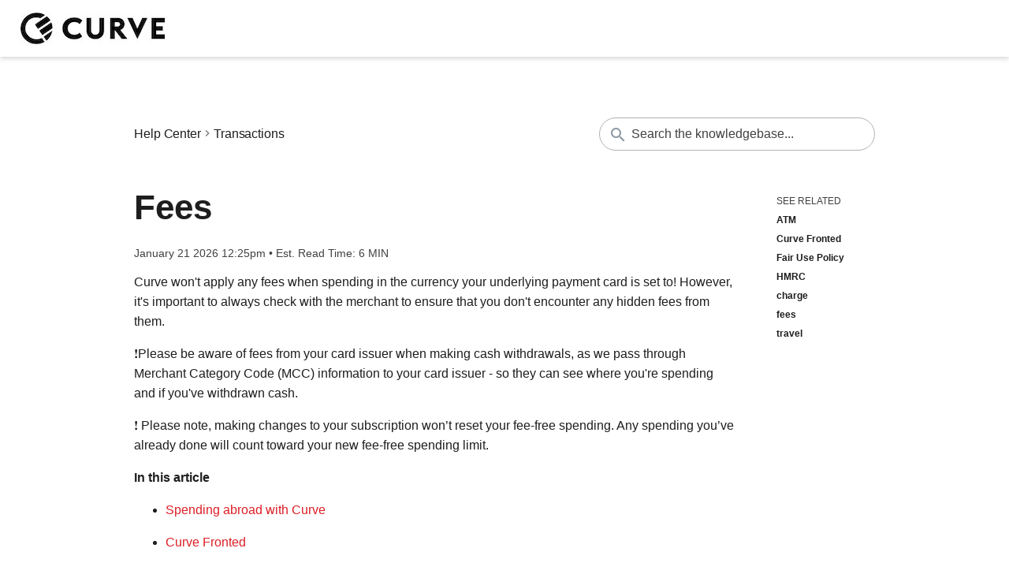

--- FILE ---
content_type: text/html; charset=utf-8
request_url: https://help.curve.com/en_gb/fees-HkkKBu2Lu
body_size: 211177
content:
<!DOCTYPE html><html lang="en-US" style="--headingsAndButtonsFont:Helvetica;--headingBaseSizeFont:44px;--bodyTextFont:Helvetica;--baseSizeFont:16px;--headingsColor:#1e1e1e;--bodyTextColor:#1e1e1e;--secondaryTextColor:#424141;--linksColorLightened:#ff566a;--linksColor:#dc1f26;--linkTextHoverColor:#dc1f26;--primaryButtonColorLightened:#545454;--primaryButtonColor:#1e1e1e;--primaryButtonTextColor:#ffffff;--primaryButtonBackgroundHoverColor:#dc1f26;--primaryButtonTextHoverColor:#ffffff;--primaryBackgroundPageColor:#ffffff;--secondaryBackgroundPageColor:#ffffff;--borderPageColor:#B2B2B2"><head><meta http-equiv="Content-Type" content="text/html; charset=utf-8"/><meta name="viewport" content="width=device-width, initial-scale=1.0, maximum-scale=1.0, user-scalable=0"/><meta name="description" content="Curve won&#x27;t apply any fees when spending in the currency your payment card is set to in-app. Always check with the merchant to ensure that you don&#x27;t encounte..."/><link href="/materialdesignicons-5.min.705394e12f5d3447117d6b4f26c14acf.css" rel="stylesheet"/><link href="/fonts.25653527521d75a2cf41ee63db946be1.css" rel="stylesheet"/><link href="/froala-editor-4.2.2.min.3d23e9903af60aa35c86bb87f12578e6.css" rel="stylesheet"/><link href="/font-awesome-4.7.0.min.cd10a82b6c729c89ef13eda4c41decb7.css" rel="stylesheet"/><title>Fees</title><link rel="icon" href="https://cdn.prod2.kustomerhostedcontent.com/media/606e042843ab907a49fe3ba7/17c6f38d4767c067d4e0e27f0071f653.png"/><meta name="keywords" content="Curve, per, withdrawals, fee, fee-free, foreign, charge, card, month, 2%, fees, -, spend, &amp;pound;/&amp;euro;2"/><style>/*
  ==============================
  Forms
  ==============================
*/

.form {
  background-color: white;
}

.form-title {
  color: #0a3355;
  font-family: "Helvetica";
  font-size: 36px;
  color: var(--headingsColor);
  font-family: var(--headingsAndButtonsFont);
  font-size: var(--headingBaseSizeFont);
}

.form button {
  margin-left: 10px;
  font-family: "Helvetica";
  font-family: var(--headingsAndButtonsFont);
}

.form-flex {
  display: flex;
  width: 100%;
}

@media only screen and (min-device-width: 320px) and (max-device-width: 480px) and (-webkit-min-device-pixel-ratio: 2) {
  .form-flex {
    display: inline-block;
  }
}

/*
  ==============================
  Columns
  ==============================
*/

.form-row {
  width: 100%;
  display: flex;
  justify-content: space-between;
  flex-direction: row;
  flex-wrap: wrap;
}

.form-row-full .form-column {
  width: 100%;
}

.form-row-half .form-column {
  width: 48%;
}

.form-error-container {
  margin-top: 10px;
  margin-bottom: 10px;
  margin-left: 10px;
}

.form-error {
  font-size: 12px;
  color: red;
}

::-webkit-input-placeholder {
  color: #576977;
  color: var(--secondaryTextColor);
}

::-moz-placeholder,
:-ms-input-placeholder {
  margin-left: 10px;
  color: #576977;
  color: var(--secondaryTextColor);
}

.form-base {
  border-radius: 7px;
  outline: 0;
  height: 40px;
  line-height: 35px;
  padding-left: 10px;
  width: auto;
  margin-left: 10px;
  font-size: 16px;
  color: #222222;
  border: #b2b2b2;
  font-family: -apple-system, BlinkMacSystemFont, "Segoe UI", Roboto,
    Oxygen-Sans, Ubuntu, Cantarell, "Helvetica Neue", sans-serif;
  font-size: var(--baseSizeFont);
  color: var(--bodyTextColor);
  border: 1px solid var(--borderPageColor);
  font-family: var(--bodyTextFont);
}

.form-base::placeholder {
  color: #576977;
  color: var(--secondaryTextColor);
}

.form-group {
  margin-top: 1rem;
  flex-direction: column;
}

.form-group .form-suggestion {
  position: relative;
  margin-left: 10px;
  width: auto;
}

.form-field {
  flex-direction: column;
  display: flex;
  margin-bottom: 20px;
  width: 100%;
}

.label {
  margin-left: 10px;
  margin-right: 10px;
  margin-bottom: 5px;
  text-transform: none !important;
  color: #222222 !important;
  font-size: 16px;
  font-family: -apple-system, BlinkMacSystemFont, "Segoe UI", Roboto,
    Oxygen-Sans, Ubuntu, Cantarell, "Helvetica Neue", sans-serif;
  color: var(--bodyTextColor) !important;
  font-size: var(--baseSizeFont);
  font-family: var(--bodyTextFont);
}

span.required {
  color: red;
}

.description {
  margin-bottom: 10px;
  margin-left: 10px;
  margin-right: 10px;
  color: #576977;
  font-size: 16px;
  font-family: -apple-system, BlinkMacSystemFont, "Segoe UI", Roboto,
    Oxygen-Sans, Ubuntu, Cantarell, "Helvetica Neue", sans-serif;
  color: var(--secondaryTextColor);
  font-size: var(--baseSizeFont);
  font-family: var(--bodyTextFont);
}

.hint {
  font-style: italic;
  margin-left: 10px;
  margin-right: 10px;
  margin-top: 5px;
  color: #576977;
  font-size: 16px;
  font-family: -apple-system, BlinkMacSystemFont, "Segoe UI", Roboto,
    Oxygen-Sans, Ubuntu, Cantarell, "Helvetica Neue", sans-serif;
  color: var(--secondaryTextColor);
  font-size: var(--baseSizeFont);
  font-family: var(--bodyTextFont);
}

/*
  ==============================
  Search Suggestion
  ==============================
*/

.form-suggestion {
  padding: 30px;
  margin-top: 10px;
  max-height: 500px;
  overflow-y: scroll;
  background: #fff;
  position: absolute;
  width: 100%;
  z-index: 1;
  overflow: auto;
  box-shadow: 0 2px 12px 0 rgba(0, 0, 0, 0.15);
  border-radius: 30px;
  text-align: left;
}

.form-suggestion-article {
  margin-top: 20px;
  font-weight: bold;
}

.form-suggestion-article:hover a {
  color: #005fad;
  color: var(--linkTextHoverColor);
}

.form-suggestion-label {
  color: #0a3355;
  color: var(--headingsColor);
}

.form-suggestion-label-divider {
  background-color: #e9eff5;
  height: 2px;
  width: auto;
  margin-top: 5px;
}

/*
  ==============================
  Textarea
  ==============================
*/

.form-field-textarea {
  min-height: 150px;
  width: auto;
  color: #222222;
  font-family: -apple-system, BlinkMacSystemFont, "Segoe UI", Roboto,
    Oxygen-Sans, Ubuntu, Cantarell, "Helvetica Neue", sans-serif;
  color: var(--bodyTextColor);
  font-family: var(--bodyTextFont);
}

.form-field-textarea::placeholder {
  color: #576977;
  color: var(--secondaryTextColor);
}

.form-field-textarea-charCount {
  display: flex;
  justify-content: flex-end;
  width: 100%;
  margin-left: 10px;
  margin-top: 5px;
  color: #9A9A9A;}
		
.form-field-textarea-charCountOver {	
  color: red;		
}

/*
  ==============================
  Radio
  ==============================
*/
.form-field-radio-group {
  display: flex;
  outline: 0;
  font-size: 16px;
  margin-bottom: 10px;
  position: relative;
  margin-left: 10px;
  color: #222222;
  color: var(--bodyTextColor);
}

.form-field-radio-input[type="radio"] {
  position: absolute;
  -webkit-appearance: none;
  -moz-appearance: none;
  appearance: none;
  z-index: 1;
  width: 24px;
  height: 24px;
}

.form-field-radio-input[type="radio"]:not(:checked) + label::before {
  content: "";
  position: relative;
  display: inline-block;
  top: 3px;
  width: 16px;
  height: 16px;
  margin-right: 10px;
  background-color: white;
  border-radius: 100%;
  border: 1px solid gray;
}

.form-field-radio-input:checked + label::before {
  content: "";
  position: relative;
  display: inline-block;
  top: 3px;
  width: 16px;
  height: 16px;
  margin-right: 10px;
  background-color: white;
  border-radius: 100%;
  border: 1px solid rgb(100, 100, 100);
  -moz-box-shadow: inset 0 0 2px #000000;
  -webkit-box-shadow: inset 0 0 2px #000000;
  box-shadow: inset 0 0 2px #000000;
}

.form-field-radio-input:checked + label::after {
  content: "";
  position: absolute;
  display: inline-block;
  width: 8px;
  height: 8px;
  background-color: rgb(100, 100, 100);
  top: 8px;
  left: 5px;
  border-radius: 100%;
}

.form-field-radio-label {
  line-height: 14px;
}

/*
  ==============================
  Checkbox
  ==============================
*/
.form-field-checkbox-group {
  display: flex;
  outline: 0;
  font-size: 16px;
  margin-bottom: 10px;
  color: black;
  position: relative;
  margin-left: 10px;
}

.form-field-checkbox-input[type="checkbox"] {
  position: absolute;
  -webkit-appearance: none;
  -moz-appearance: none;
  appearance: none;
  z-index: 1;
  width: 24px;
  height: 24px;
}

.form-field-checkbox-input[type="checkbox"]:not(:checked) + label::before {
  content: "";
  position: relative;
  display: inline-block;
  top: 3px;
  width: 16px;
  height: 16px;
  margin-right: 10px;
  border-radius: 3px;
  background-color: white;
  border: 1px solid gray;
}

.form-field-checkbox-input:checked + label::before {
  content: "";
  position: relative;
  display: inline-block;
  top: 3px;
  width: 16px;
  height: 16px;
  margin-right: 10px;
  background-color: white;
  border-radius: 3px;
  border: 1px solid rgb(100, 100, 100);
  -moz-box-shadow: inset 0 0 2px #000000;
  -webkit-box-shadow: inset 0 0 2px #000000;
  box-shadow: inset 0 0 2px #000000;
}

.form-field-checkbox-input:checked + label::after {
  content: "✔";
  position: absolute;
  display: inline-block;
  width: 8px;
  height: 8px;
  color: rgb(100, 100, 100);
  top: 5px;
  left: 5px;
  border-radius: 3px;
  font-size: 12px;
}

.form-field-checkbox-label {
  line-height: 14px;
}

/*
  ==============================
  Dropdown
  ==============================
*/

.form-field-dropdown {
  margin-bottom: 10px;
  position: unset;
}

.form-field-hidden-input {
  width: auto;
  position: absolute;
  background: transparent;
  top: 0;
  border: none;
  outline: none;
  height: 40px;
  display: none;
}

.form-field-select-group {
  -webkit-appearance: none;
  background-color: white;
  border-radius: 3px;
  padding-right: 10px;
  padding-left: 10px;
  margin-bottom: 0;
  display: flex;
}

.form-field-select-options {
  position: relative;
}

.form-field-select-options-overlay {
  border: 1px solid rgb(190, 190, 190);
  border-radius: 3px;
  outline: 0;
  line-height: 35px;
  font-size: 16px;
  margin-bottom: 10px;
  color: black;
  -webkit-box-shadow: 0px 0px 5px -2px rgba(0, 0, 0, 0.75);
  -moz-box-shadow: 0px 0px 5px -2px rgba(0, 0, 0, 0.75);
  box-shadow: 0px 0px 5px -2px rgba(0, 0, 0, 0.75);
  position: absolute;
  top: -1px;
  margin-left: 10px;
  width: 98%;
  background-color: white;
  z-index: 1;
}

.form-field-select-option-placeholder {
  color: #576977;
  color: var(--secondaryTextColor);
  width: 100%;
}

.form-field-select-option-label {
  width: 100% !important;
  max-width: 100% !important;
}

.form-field-select-option-arrow {
  color: #576977;
  color: var(--secondaryTextColor);
  width: auto;
  display: flex;
  justify-content: flex-end;
  align-items: center;
}

.form-field-select-option:hover {
  background-color: rgb(230, 230, 230);
}

.form-field-select-option span {
  margin-left: 10px;
}

.form-field-select-group .form-field-select-option-label,
.form-field-select-option span {
  display: block;
  width: auto;
  white-space: nowrap;
  overflow: hidden;
  text-overflow: ellipsis;
  display: block;
  margin-left: 10px;
  margin-right: 10px;
}

.form-field-native-select-group {
  -moz-appearance: none;
  -webkit-appearance: none;
  appearance: none;
  background: transparent;
  background-image: url('data:image/svg+xml;utf-8,<svg xmlns="http://www.w3.org/2000/svg" xmlns:xlink="http://www.w3.org/1999/xlink" version="1.1"  width="24" height="24" viewBox="0 0 36 20"><path fill="gray" d="M7.41,8.58L12,13.17L16.59,8.58L18,10L12,16L6,10L7.41,8.58Z" /></svg>');
  background-position-x: 100%;
  background-position-y: 5px;
  background-repeat: no-repeat;
  width: calc(100% - 10px);
}

/*
  ==============================
  Tree
  ==============================
*/

.form-field-tree-group {
  -webkit-appearance: none;
  background-color: white;
  border-radius: 3px;
  padding-right: 10px;
  padding-left: 10px;
  margin-bottom: 0;
  display: flex;
}

.form-field-tree-options {
  position: relative;
}

.form-field-tree-options-overlay {
  border: 1px solid rgb(190, 190, 190);
  border-radius: 3px;
  outline: 0;
  line-height: 35px;
  font-size: 16px;
  margin-bottom: 10px;
  color: black;
  -webkit-box-shadow: 0px 0px 5px -2px rgba(0, 0, 0, 0.75);
  -moz-box-shadow: 0px 0px 5px -2px rgba(0, 0, 0, 0.75);
  box-shadow: 0px 0px 5px -2px rgba(0, 0, 0, 0.75);
  position: absolute;
  top: -1px;
  margin-left: 10px;
  width: 98%;
  background-color: white;
  max-height: 300px;
  overflow-y: scroll;
  z-index: 1;
}

.form-field-tree-option-placeholder {
  color: #576977;
  color: var(--secondaryTextColor);
  width: 80%;
}

.form-field-tree-option-label {
  width: 80%;
  max-width: 80%;
}

.form-field-tree-arrow {
  color: #576977;
  color: var(--secondaryTextColor);
}

.form-field-tree-clear {
  color: #576977;
  color: var(--secondaryTextColor);
  margin-right: 5px;
}

.form-field-tree-actions {
  display: flex;
  justify-content: flex-end;
  align-items: center;
  margin-left: auto;
}

.form-field-tree-option:hover {
  background-color: rgb(230, 230, 230);
}

.form-field-tree-option {
  cursor: pointer;
}

.form-field-tree-option div {
  display: inline-block;
}

.form-field-tree-option > .form-field-tree-arrow {
  margin-right: 5px;
  margin-left: 5px;
  width: initial;
}

.form-field-tree-group .form-field-tree-option-label,
.form-field-tree-option span {
  display: block;
  white-space: nowrap;
  overflow: hidden;
  text-overflow: ellipsis;
  display: block;
  margin-left: 10px;
}

/*
  ==============================
  Images
  ==============================
*/

.form-images {
  display: inline-block;
  margin-left: 10px;
  margin-right: 10px;
}

.form-image {
  width: 200px;
  height: 200px;
  margin: 5px;
}

/*
  ==============================
  Attachment
  ==============================
*/

.form-attachment {
  border: 1px solid red;
  display: none;
  margin-left: 10px;
  margin-right: 10px;
}

.form-file-button {
  margin-left: 10px;
  margin-right: 10px;
  margin-bottom: 10px;
  margin-top: 10px;
  padding: 3px 10px;
  height: 30px;
  width: 110px;
  background-color: rgb(250, 250, 250);
  -webkit-box-shadow: 0px 0px 5px -2px rgba(0, 0, 0, 0.75);
  -moz-box-shadow: 0px 0px 5px -2px rgba(0, 0, 0, 0.75);
  box-shadow: 0px 0px 1px 0px rgba(0, 0, 0, 0.75);
  border-radius: 3px;
  text-align: center;
  font-size: 16px;
  font-family: "Helvetica";
  font-size: var(--baseSizeFont);
  font-family: var(--headingsAndButtonsFont);
}

.form-file-button:hover {
  cursor: pointer;
}

.form-file-attachment {
  width: 194px;
  height: 35px;
  background-color: rgb(240, 240, 240);
  display: flex;
  justify-content: flex-start;
  align-items: center;
  border-radius: 3px;
  padding-left: 10px;
  margin-bottom: 10px;
  margin-left: 10px;
  margin-right: 10px;
}

.form-file-attachment-name {
  width: 80%;
}

.form-file-attachment-close {
  width: 20%;
  display: flex;
  justify-content: center;
}

.form-file-attachment-close:hover {
  cursor: pointer;
}

/*
  ==============================
  Article Deflection 
  ==============================
*/

.form-deflection-prompt-container {
  position: relative;
  display: flex;
  justify-content: center;
  align-items: center;
  border: solid 1px #dbdadf;
  background-color: #f9fafc;
  padding: 15px;
  font-size: 16px;
}

.form-deflection-prompt-text {
  margin-right: 40px;
  color: #222222;
  color: var(--bodyTextColor);
}

.form-modal-success-icon,
.form-deflection-success-icon {
  display: flex;
  justify-content: center;
  color: #80ce69;
  font-size: 30px;
}

.form-deflection-item-article-cta-button {
  border: none;
  padding: 10px 30px;
  border-radius: 3px;
  font-family: "Helvetica";
  background-color: #0a3355;
  color: #ffffff;
  font-size: 16px;
  font-family: var(--headingsAndButtonsFont);
  background-color: var(--primaryButtonColor);
  color: var(--primaryButtonTextColor);
  font-size: var(--baseSizeFont);
}

.form-deflection-item-article-cta-button:hover {
  cursor: pointer;
}

@media only screen and (max-width: 768px) {
  .form-deflection-prompt-container {
    flex-direction: column;
  }

  .form-deflection-prompt-text {
    margin: 0 auto 10px;
  }
}

/*
  ==============================
  Modal
  ==============================
*/

/* The Modal (background) */
.form-modal {
  display: flex;
  position: fixed; /* Stay in place */
  z-index: 1;
  left: 0;
  top: 0;
  width: 100%;
  height: 100%;
  overflow: auto;
  background-color: rgb(0, 0, 0); /* Fallback color */
  background-color: rgba(0, 0, 0, 0.4); /* Black w/ opacity */
}

.form-modal-container {
  width: 100%;
  display: flex;
  align-items: center;
  justify-content: center;
}

.form-modal-box {
  max-width: 600px;
  width: 80%;
  position: relative;
}

/* Modal Content */
.form-modal-content {
  background-color: #fefefe;
  margin: auto;
  padding: 20px;
  border: 1px solid #888;
  overflow-y: scroll;
  max-height: 700px;
}

@media only screen and (max-width: 768px) {
  .form-modal-box {
    max-height: 100%;
    max-width: 100%;
    width: 100%;
  }

  .form-modal-content {
    height: 100%;
    max-height: 100%;
    width: 100%;
    -webkit-overflow-scrolling: touch;
  }
}

/* The Close Button */
.form-modal-close {
  display: flex;
  justify-content: flex-end;
}

.form-modal-close:hover,
.form-modal-close:focus {
  color: #000;
  cursor: pointer;
}

.form-modal-success-container {
  display: flex;
  align-items: center;
  justify-content: center;
  flex-direction: column;
}

.form-modal-success-container-no-results {
  margin: 50px auto;
}

.form-modal-success {
  text-align: center;
  font-size: 16px;
  font-family: -apple-system, BlinkMacSystemFont, "Segoe UI", Roboto,
    Oxygen-Sans, Ubuntu, Cantarell, "Helvetica Neue", sans-serif;
  color: #222222;
  font-size: var(--baseSizeFont);
  font-family: var(--bodyTextFont);
  color: var(--bodyTextColor);
}

.form-modal-divider {
  margin: 20px auto;
  background-color: #dbdadf;
  height: 1px;
}

.form-deflection-header {
  font-size: 18px;
  font-weight: bold;
}

.form-deflection-description {
  font-size: 16px;
  font-family: -apple-system, BlinkMacSystemFont, "Segoe UI", Roboto,
    Oxygen-Sans, Ubuntu, Cantarell, "Helvetica Neue", sans-serif;
  color: #222222;
  font-size: var(--baseSizeFont);
  font-family: var(--bodyTextFont);
  color: var(--bodyTextColor);
  margin: 15px auto;
}

.form-deflection-item {
  border-radius: 3px;
  border: solid 1px #dbdadf;
  margin-bottom: 15px;
}

.form-deflection-item-article {
  padding: 20px;
}

.form-deflection-item-article-name {
  font-weight: bold;
  display: flex;
  align-items: baseline;
  font-size: 16px;
  color: #0a3355;
  font-family: "Helvetica";
  font-size: var(--baseSizeFont);
  color: var(--headingsColor);
  font-family: var(--headingsAndButtonsFont);
}

.form-deflection-item-article-body {
  margin: 10px 0;
  font-size: 14px;
}

.form-deflection-item-article-actions {
  display: flex;
  justify-content: space-between;
  align-items: center;
}

.form-deflection-item-article-read-more,
.form-deflection-item-article-link {
  display: flex;
  align-items: center;
  font-size: 14px;
  cursor: pointer;
  color: #0a3355;
  color: var(--linksColor);
}

.form-deflection-item-article-link {
  margin-left: 5px;
  line-height: 16px;
}

.form-deflection-item-article-read-more i {
  line-height: 14px;
}

.form-deflection-item-article-read-text {
  margin-left: 5px;
  color: #0a3355;
  color: var(--linksColor);
}

.form-deflection-item-article-cta {
  border-top: 1px solid #dbdadf;
  padding: 20px;
  display: flex;
  justify-content: space-between;
  align-items: center;
  background-color: #f9f9f9;
  background-color: var(--secondaryBackgroundPageColor);
}

.form-deflection-item-article-cta-text {
  font-size: 16px;
  font-family: -apple-system, BlinkMacSystemFont, "Segoe UI", Roboto,
    Oxygen-Sans, Ubuntu, Cantarell, "Helvetica Neue", sans-serif;
  color: #222222;
  font-size: var(--baseSizeFont);
  font-family: var(--bodyTextFont);
  color: var(--bodyTextColor);
}

/*
  ==============================
  Phone
  ==============================
*/

.form-phone-container {
  margin-left: 10px;
}

</style><style>#g-recaptcha {
  margin: 10px 10px 20px 10px;
}
</style><style>/* 

  ==============================
  Table of Contents
  ==============================

	1.0 Globals
	2.0 Icons
  3.0 Main Containers
	4.0 Buttons
	5.0 Forms
	6.0 Pages
	6.1 Homepage
	6.2 Article page
	6.3 Search page
	6.4 Category page
	6.5 404 page
	7.0 Components
	7.1 Nav
	7.2 Hero Image
	7.3 Footer
	7.4 Category Component
	7.5 Search Header
	7.6 Article Breadcrumbs
  7.7 Article Item
  7.8 Subcategory Item
  7.9 Announcement
	8.0 Utilities
*/

/* let's set up some variables */
:root {
  --headingsAndButtonsFont: "Helvetica";
  --headingBaseSizeFont: 36px;
  --bodyTextFont: -apple-system, BlinkMacSystemFont, "Segoe UI", Roboto,
    Oxygen-Sans, Ubuntu, Cantarell, "Helvetica Neue", sans-serif;
  --baseSizeFont: 16px;
  --headingsColor: #0a3355;
  --bodyTextColor: #222222;
  --secondaryTextColor: #576977;
  --linksColor: #0a3355;
  --linksColorLightened: #0a3355; /* keep for backwards compatibility */
  --linkTextHoverColor: #005fad;
  --primaryButtonColor: #0a3355;
  --primaryButtonColorLightened: #0a3355; /* keep for backwards compatibility */
  --primaryButtonTextColor: #ffffff;
  --primaryButtonBackgroundHoverColor: #005fad;
  --primaryButtonTextHoverColor: #ffffff;
  --primaryBackgroundPageColor: #ffffff;
  --secondaryBackgroundPageColor: #f9f9f9;
  --borderPageColor: #b2b2b2;
}

/* 
  ==============================
  1.0 Globals
  ==============================
*/

* {
  box-sizing: border-box;
  margin: 0;
}

html {
  height: 100%;
  font-size: 16px;
  font-family: "Source Sans Pro", sans-serif;
  color: #222222;
  /* font: 16px/1.5 -apple-system, BlinkMacSystemFont, "Segoe UI", Roboto,
    Oxygen-Sans, Ubuntu, Cantarell, "Helvetica Neue", sans-serif;
  */
  font-family: var(--bodyTextFont);
  font-size: var(--baseSizeFont);
  color: var(--bodyTextColor);
}

body {
  min-height: 100%;
  background-color: #ffffff;
  background-color: var(--primaryBackgroundPageColor);
}

a {
  text-decoration: none;
  transition: color 0.2s ease-in-out;
  color: #0a3355;
  font-family: -apple-system, BlinkMacSystemFont, "Segoe UI", Roboto,
    Oxygen-Sans, Ubuntu, Cantarell, "Helvetica Neue", sans-serif;
  font-size: 16px;
  color: var(--linksColor);
  font-family: var(--bodyTextFont);
  font-size: var(--baseSizeFont);
}

a:hover {
  color: #005fad; /** fallback */
  color: var(--linkTextHoverColor);
}

h1 {
  font-size: 32px;
}

h1,
h2,
h3,
h4,
h5,
h6 {
  font-family: "Helvetica";
  font-family: var(--headingsAndButtonsFont);
}

blockquote {
  padding-left: 4rem;
  position: relative;
  margin-bottom: 2rem;
  font-style: italic;
  line-height: 1.618rem;
}

blockquote:before {
  content: "\F756";
  position: absolute;
  left: 1rem;
  color: #576977;
  font-family: "Material Design Icons";
  font-style: normal;
  font-size: 2.5rem;
  text-rendering: auto;
  line-height: inherit;
  -webkit-font-smoothing: antialiased;
}

code {
  background-color: #f9f9f9 !important;
  color: #d72b3f !important;
  font-size: 0.75rem;
  padding: 2px 3px 1px;
  white-space: normal;
}

code,
pre {
  font-family: Monaco, Menlo, Consolas, "Courier New", monospace !important;
  border: 1px solid #d8d8d8 !important; /* :\ */
  padding: 0.1rem 0.4rem;
  border-radius: 0.2rem;
  -webkit-font-variant-ligatures: none;
  font-variant-ligatures: none;
  tab-size: 4;
  -moz-tab-size: 4;
  -o-tab-size: 4;
  -webkit-tab-size: 4;
}

pre {
  background-color: #efefef;
  overflow-x: auto;
  font-size: 0.8rem;
  padding: 1.5rem;
}

table {
  border-collapse: collapse;
  border-spacing: 0;
}

th,
td {
  margin: 0;
}

table tbody {
  border: 1px solid #f1f1f1;
  border-radius: 4px;
  background-color: #fefefe;
}

table tbody th,
table tbody td {
  padding: 0.5rem 0.625rem 0.625rem;
}

table tbody tr:nth-child(even) {
  background-color: #ffffff;
  background-color: var(--primaryBackgroundPageColor) !important;
}

button {
  border: none;
  border-radius: 5px;
  margin: 0;
  padding: 0;
  width: auto;
  overflow: visible;

  border-color: #0a3355;
  border-color: var(--primaryButtonColor);

  background-color: #0a3355;
  background-color: var(--primaryButtonColor);

  color: #ffffff;
  color: var(--primaryButtonTextColor);

  /* inherit font from ancestor */
  font: inherit;

  /* Normalize `line-height`. Cannot be changed from `normal` in Firefox 4+. */
  line-height: normal;

  /* Corrects font smoothing for webkit */
  -webkit-font-smoothing: inherit;
  -moz-osx-font-smoothing: inherit;

  /* Corrects inability to style clickable `input` types in iOS */
  -webkit-appearance: none;
}

/* Remove excess padding and border in Firefox 4+ */
button::-moz-focus-inner {
  border: 0;
  padding: 0;
}

button:hover,
button a:hover {
  color: #ffffff;
  color: var(--primaryButtonTextHoverColor);
  background-color: #005fad;
  background-color: var(--primaryButtonBackgroundHoverColor);
  -webkit-transition: background-color, color 500ms ease-in-out;
  -ms-transition: background-color, color 500ms ease-in-out;
  transition: background-color, color 500ms ease-in-out;
}

.svg {
  display: inline-block;
  vertical-align: middle;
  pointer-events: none;
}

img {
  display: block;
  max-width: 100%;
  height: auto;
}

/* 
  ==============================
  2.0 Icons
  ==============================
*/

/* 
  ==============================
  3.0 Main Containers
  ==============================
*/

.main-layout {
  display: flex;
  flex-direction: column;
  min-height: 100vh;
  overflow-y: auto;
}

.container {
  max-width: 1440px;
  padding: 0 10px;
  width: 100%;
  z-index: 1;
}

.featured-articles-container {
  background-color: #ffffff;
  background-color: var(--primaryBackgroundPageColor);
}

.container-home {
  flex: 1 1 auto; /** IE11 needs explicit 3 values */
  margin: 2.5rem;
}

.container-contact {
  background-color: #f9f9f9;
  background-color: var(--secondaryBackgroundPageColor);
  height: 100vh;
}

.contact-wrapper {
  padding: 60px 80px !important;
  border-radius: 3px;
  box-shadow: 0 2px 12px 0 rgba(0, 0, 0, 0.15);
  background-color: #ffffff;
  background-color: var(--primaryBackgroundPageColor);
}

.contact-wrapper hr {
  display: none;
}

.categories-container,
.contact-us-container {
  background-color: #f9f9f9;
  background-color: var(--secondaryBackgroundPageColor);
}

@media only screen and (max-width: 767px) {
  .container-contact {
    background-color: #ffffff;
    background-color: var(--primaryBackgroundPageColor);
  }

  .contact-wrapper {
    box-shadow: none;
    padding: 0 !important;
  }
}

@media only screen and (min-width: 768px) {
  .container-home {
    max-width: 940px;
    margin: 4rem;
  }
}

@media only screen and (min-width: 1022px) {
  .container-home {
    width: 100%;
    margin: 4rem auto;
  }
}

/* 
  ==============================
  4.0 Buttons
  ==============================
*/

.btn {
  border: 1px solid transparent;
  padding: 0.675rem 0.875rem;
  text-transform: uppercase;
  font-size: 0.75rem;
  transition: color 0.2s ease-in-out, background-color 0.2s ease-in-out;
}

.btn:hover {
  cursor: pointer;
}

.btn:disabled {
  opacity: 0.65;
  pointer-events: none;
}

.btn-submit {
  font-weight: bold;
}

.btn-secondary {
  background-color: #f8fafc;
  color: #4894c8;
  border: 1px solid #e9eff4;
  border-radius: 3px;
}

.btn-icon {
  background-color: transparent;
  color: #9c9fa8;
  padding: 0.2rem;
}

.btn-icon .mdi {
  transition: color 0.2s ease-in-out;
}

.btn-icon.btn-md {
  padding: 0.25rem;
  font-size: 1.25rem;
}

.btn-icon:hover {
  background-color: #005fad;
}

.btn-icon:hover .mdi:before {
  color: #ffffff;
}

.btn-sml {
  font-size: 0.75rem;
}

a.btn {
  color: #ffffff;
}

.btn-arrow-right {
  width: 32px;
  height: 32px;
  display: flex;
  align-items: center;
  justify-content: center;
  padding: 0;
  font-size: 1.25rem;
}

/* 
  ==============================
  5.0 Forms
  ==============================
*/

::-webkit-input-placeholder {
  color: #576977;
  color: var(--secondaryTextColor);
}
::-moz-placeholder {
  color: #576977;
  color: var(--secondaryTextColor);
}
:-ms-input-placeholder {
  color: #576977;
  color: var(--secondaryTextColor);
}

.form-control {
  border: 1px solid #b2b2b2;
  color: #576977;
  border: 1px solid var(--borderPageColor);
  color: var(--secondaryTextColor);
  border-radius: 7px;
  outline: 0;
  height: 50px;
  line-height: 50px;
  font-size: 1rem;
}

/* 
  ==============================
  6.0 Pages
  ==============================
*/

/* 
  ==============================
  6.1 Homepage
  ==============================
*/

.container-header {
  font-size: 21px;
  text-align: center;
  max-width: 620px;
  margin: 0 auto;
}

@media only screen and (max-width: 768px) {
  .container-header {
    max-width: 100%;
  }
}

.contact-us-button-section-container {
  padding-top: 10px;
}

.contact-us-button-wrapper {
  display: flex;
  margin: 0 auto;
}

.contact-us-button {
  background-color: #0a3355;
  color: #ffffff;
  background-color: var(--primaryButtonColor);
  color: var(--primaryButtonTextColor);
  font-weight: bold;
  padding: 15px;
  border-radius: 5px;
  position: relative;
  display: flex;
  width: max-content;
  margin: 0 auto;
}

.searchBar-primaryMessage,
.category-primaryText,
.featuredArticles-primaryText,
.contactUs-primaryText {
  font-family: "Helvetica";
  font-size: 36px;
  color: #0a3355;
  font-family: var(--headingsAndButtonsFont);
  font-size: var(--headingBaseSizeFont);
  color: var(--headingsColor);
}

.searchBar-secondaryMessage,
.category-secondaryText,
.featuredArticles-secondaryText,
.contactUs-secondaryText {
  font-size: 16px;
  font-family: -apple-system, BlinkMacSystemFont, "Segoe UI", Roboto,
    Oxygen-Sans, Ubuntu, Cantarell, "Helvetica Neue", sans-serif;
  color: #222222;
  font-size: var(--baseSizeFont);
  font-family: var(--bodyTextFont);
  color: var(--bodyTextColor);
}

.contactUs-ctaText {
  font-family: "Helvetica";
  font-family: var(--headingsAndButtonsFont);
}

/* 
  ==============================
  6.2 Article page
  ==============================
*/
.article-title,
.category-title {
  word-break: break-word;
  font-weight: bold;
  padding: 15px 0;
  color: #0a3355;
  font-family: "Helvetica";
  font-size: 36px;
  color: var(--headingsColor);
  font-family: var(--headingsAndButtonsFont);
  font-size: var(--headingBaseSizeFont);
}

.article-body {
  flex: 1 1 auto;
}

.article-body-content {
  font-size: 16px;
  font-family: -apple-system, BlinkMacSystemFont, "Segoe UI", Roboto,
    Oxygen-Sans, Ubuntu, Cantarell, "Helvetica Neue", sans-serif;
  color: #222222;
  font-size: var(--baseSizeFont);
  font-family: var(--bodyTextFont);
  color: var(--bodyTextColor);
}

.article-header {
  display: flex;
  align-items: center;
  padding: 25px 0;
}

.article-body blockquote {
  border: none;
  padding-left: 4em;
  color: #222222;
  color: var(--bodyTextColor);
}

body[dir="rtl"] blockquote {
  padding-left: initial;
  padding-right: 4em;
}

body[dir="rtl"] blockquote:before {
  left: auto;
  right: 1rem;
}

.article-body p {
  margin-bottom: 1rem;
  line-height: 1.618rem;
}

.article-body .article-updated {
  margin-bottom: 1rem;
  margin-top: 10px;
  display: inline-block;
  font-size: 14px;
  color: #576977;
  font-family: -apple-system, BlinkMacSystemFont, "Segoe UI", Roboto,
    Oxygen-Sans, Ubuntu, Cantarell, "Helvetica Neue", sans-serif;
  color: var(--secondaryTextColor);
  font-family: var(--bodyTextFont);
}

.article-body img.img-inline {
  margin-bottom: 0;
  display: inline-block;
}

.article-body ul,
.article-body ol {
  margin-bottom: 2rem;
}

.article-body ul ul,
.article-body ul ol,
.article-body ol ul,
.article-body ol ol {
  margin-bottom: 0;
}

.article-body ul li {
  line-height: 1.618rem;
}

.article-left {
  width: 100%;
}

.article-right {
  min-width: 150px;
  height: 100%;
  padding: 25px;
  border-radius: 3px;
  width: 100%;
  margin-left: 0;
  margin-top: 30px;
  background-color: #f9f9f9;
  background-color: var(--secondaryBackgroundPageColor);
}

@media only screen and (min-width: 768px) {
  .article-right {
    width: 150px;
    margin-left: 25px;
    margin-top: 0;
  }
}

.tag-text {
  font-weight: normal;
  text-transform: uppercase;
  font-size: 12px;
  color: #576977;
  font-family: -apple-system, BlinkMacSystemFont, "Segoe UI", Roboto,
    Oxygen-Sans, Ubuntu, Cantarell, "Helvetica Neue", sans-serif;
  color: var(--secondaryTextColor);
  font-family: var(--bodyTextFont);
}

.tag-wrap {
  padding: 0 !important;
  display: flex;
  flex-wrap: wrap;
  flex-direction: column;
}

.ql-align-center {
  text-align: center;
}

iframe.ql-video {
  width: 100%;
  height: 50%;
}

.article-grid h2 {
  border-top: 1px solid #dddddd;
  border-right: 1px solid #dddddd;
  border-left: 1px solid #dddddd;
  text-align: center;
  margin: 0;
  padding: 10px;
}

.col-6 {
  display: grid;
  grid-template-columns: repeat(3, minmax(0, 1fr));
  border-top: 1px solid #dddddd;
  border-left: 1px solid #dddddd;
}

.col-6 > div {
  border-bottom: 1px solid #dddddd;
  border-right: 1px solid #dddddd;
  padding: 16px;
  text-align: center;
  overflow-wrap: normal;
}

.col-6 > div img {
  margin: 0 auto;
}


@media only screen and (min-width: 768px) {
  .col-6 {
    grid-template-columns: repeat(4, minmax(0, 1fr));
  }
  .col-6 div:nth-child(4n + 1) {
    border-left: 1px solid #dddddd;
  }
  .col-6 div:nth-child(4n + 4) {
    border-right: 1px solid #dddddd;
  }
}

@media only screen and (min-width: 1024px) {
  .col-6 {
    grid-template-columns: repeat(6, minmax(0, 1fr));
  }
  .col-6 div:nth-child(6n + 1), .col-6 div:nth-child(4n + 1) {
    border-left: none;
  }
  .col-6 div:nth-child(6n + 6), .col-6 div:nth-child(4n + 4) {
    border-right: 1px solid #dddddd;
  }
}

/* 
  ==============================
	6.3 Search page
  ==============================
*/

.search-results-number {
  color: #ffffff;
  display: block;
  font-weight: 500;
  font-family: "Helvetica";
  font-size: 36px;
  font-family: var(--headingsAndButtonsFont);
  font-size: var(--headingBaseSizeFont);
}

@media only screen and (min-width: 768px) {
  .search-results-number {
    display: inline;
  }
}

.no-results-copy {
  color: #222222;
  font-family: -apple-system, BlinkMacSystemFont, "Segoe UI", Roboto,
    Oxygen-Sans, Ubuntu, Cantarell, "Helvetica Neue", sans-serif;
  font-size: 16px;
  color: var(--bodyTextColor);
  font-family: var(--bodyTextFont);
  font-size: var(--baseSizeFont);
}

/* 
  ==============================
  6.4 Category Page
  ==============================
*/

.category-description {
  color: #222222;
  font-family: -apple-system, BlinkMacSystemFont, "Segoe UI", Roboto,
    Oxygen-Sans, Ubuntu, Cantarell, "Helvetica Neue", sans-serif;
  font-size: 16px;
  color: var(--bodyTextColor);
  font-family: var(--bodyTextFont);
  font-size: var(--baseSizeFont);
  margin-bottom: 20px;
}

.link-return {
  color: #0a3355;
  color: var(--linksColor);
}

.subheader-label {
  margin: 20px auto;
  font-family: "Helvetica";
  color: #0a3355;
  font-family: var(--headingsAndButtonsFont);
  color: var(--headingsColor);
  font-size: 26px;
  font-weight: bold;
}

@media only screen and (min-width: 768px) {
  .category-col-wrap {
    display: flex;
  }

  .category-right {
    flex: 1 1 auto;
    margin: 0 auto;
  }
}

/* 
  ==============================
  6.5 404 Page
  ==============================
*/

.fourOhFour-wrap {
  padding: 1rem 0 1.5rem;
  text-align: center;
}

.fourOhFour-header {
  font-size: 0.6667rem;
  font-weight: bold;
  line-height: 16px;
  text-align: center;
  text-transform: uppercase;
  padding-bottom: 0.6667rem;
  width: 140px;
  margin: 0 auto 1.333rem;
  color: #576977;
  font-family: -apple-system, BlinkMacSystemFont, "Segoe UI", Roboto,
    Oxygen-Sans, Ubuntu, Cantarell, "Helvetica Neue", sans-serif;
  border-bottom: 3px solid #b2b2b2;

  color: var(--secondaryTextColor);
  font-family: var(--bodyTextFont);
  border-bottom: 3px solid var(--borderPageColor);
}

.fourOhFour-subheader {
  margin-bottom: 1.333rem;
  font-family: "Helvetica";
  font-size: 36px;
  color: #0a3355;
  font-family: var(--headingsAndButtonsFont);
  font-size: var(--headingBaseSizeFont);
  color: var(--headingsColor);
}

.fourOhFour-body {
  margin-bottom: 25px;
  color: #222222;
  font-family: -apple-system, BlinkMacSystemFont, "Segoe UI", Roboto,
    Oxygen-Sans, Ubuntu, Cantarell, "Helvetica Neue", sans-serif;
  font-size: 16px;
  color: var(--bodyTextColor);
  font-family: var(--bodyTextFont);
  font-size: var(--baseSizeFont);
}

.fourOhFour-search {
  margin: 2.611rem auto;
  max-width: 462px;
}

@media only screen and (max-width: 767px) {
  .fourOhFour-search.form-control-search -wrap {
    margin-top: 2.611rem;
  }
}

@media only screen and (min-width: 768px) {
  .fourOhFour-subheader {
    font-size: 2rem;
  }
}

@media only screen and (min-width: 1025px) {
  .fourOhFour-wrap {
    padding: 3.444rem 9.444rem 5.556rem;
  }
}

/* 
  ==============================
  7.0 Components
  ==============================
*/

/* 
  ==============================
  7.1 Nav
  ==============================
*/

.nav {
  padding: 0.5rem;
  width: 100%;
  position: relative;
  box-shadow: 0 2px 6px 0 rgba(167, 167, 167, 0.5);
  z-index: 1;
  background-color: #ffffff;
  background-color: var(--primaryBackgroundPageColor);
}

.language-select {
  /* arrows */
  background-image: linear-gradient(45deg, transparent 50%, #0a3355 50%),
    linear-gradient(135deg, #0a3355 50%, transparent 50%),
    linear-gradient(to right, #ffffff, #ffffff);
  background-image: linear-gradient(
      45deg,
      transparent 50%,
      var(--linksColor) 50%
    ),
    linear-gradient(135deg, var(--linksColor) 50%, transparent 50%),
    linear-gradient(
      to right,
      var(--primaryBackgroundPageColor),
      var(--primaryBackgroundPageColor)
    );
  background-position: calc(100% - 20px) calc(1em + 2px),
    calc(100% - 15px) calc(1em + 2px), calc(100% - 2.5em) 0.5em;
  background-size: 5px 5px, 5px 5px, 1px 1.5em;
  background-repeat: no-repeat;

  /* styling */
  display: inline-block;
  line-height: 1.5em;
  padding: 0.5em 2em 0.5em 1em;
  border: none;
  background-color: #ffffff;
  color: #0a3355;
  font-family: -apple-system, BlinkMacSystemFont, "Segoe UI", Roboto,
    Oxygen-Sans, Ubuntu, Cantarell, "Helvetica Neue", sans-serif;
  font-size: 16px;
  width: 160px;

  background-color: var(--primaryBackgroundPageColor);
  color: var(--linksColor);
  font-family: var(--bodyTextFont);
  font-size: var(--baseSizeFont);

  /* reset */
  margin: 0 auto;
  -webkit-box-sizing: border-box;
  -moz-box-sizing: border-box;
  box-sizing: border-box;
  -webkit-appearance: none;
  -moz-appearance: none;
}

@media only screen and (max-width: 768px) {
  .language-select {
    margin-top: 10px;
  }
}

.language-select::-ms-expand {
  /** hide native select arrow in IE */
  display: none;
}

.language-select:hover {
  color: #005fad; /** fallback */
  color: var(--linkTextHoverColor);

  /* arrows */
  background-image: linear-gradient(45deg, transparent 50%, #0a3355 50%),
    linear-gradient(135deg, #0a3355 50%, transparent 50%),
    linear-gradient(to right, #ffffff, #ffffff);
  background-image: linear-gradient(
      45deg,
      transparent 50%,
      var(--linkTextHoverColor) 50%
    ),
    linear-gradient(135deg, var(--linkTextHoverColor) 50%, transparent 50%),
    linear-gradient(
      to right,
      var(--primaryBackgroundPageColor),
      var(--primaryBackgroundPageColor)
    );
}

.header-links {
  color: #0a3355;
  font-family: -apple-system, BlinkMacSystemFont, "Segoe UI", Roboto,
    Oxygen-Sans, Ubuntu, Cantarell, "Helvetica Neue", sans-serif;
  font-size: 16px;

  color: var(--linksColor);
  font-family: var(--bodyTextFont);
  font-size: var(--baseSizeFont);
}

.header-logo {
  height: 40px;
  display: block;
  max-width: 250px;
}

.nav .container {
  display: flex;
  justify-content: space-between;
  align-items: center;
  margin: 0 auto;
}

.nav-flex {
  display: flex;
  align-items: center;
}

.nav-list {
  list-style: none;
  margin: 0;
  padding-left: 0;
  display: flex;
  align-items: center;
}

.nav-list-mobile {
  color: #0a3355;
  color: var(--headingsColor);
  height: 100%;
  background-color: #fff;
  flex-direction: column;
  position: fixed;
  left: 0;
  right: 0;
  width: 100%;
  z-index: 1;
  margin-top: 0.5rem;
  box-shadow: 0 2px 6px 0 rgba(167, 167, 167, 0.5);
}

.lock-body {
  position: fixed;
  overflow: hidden;
  width: 100%;
}

.nav-list-item {
  font-size: 0.75rem;
  padding: 0 1rem;
  text-align: center;
}

.nav-list-item-mobile {
  padding: 20px 0;
  width: 100%;
}

.nav-mobile-menu-icon {
  color: #0a3355;
  color: var(--headingsColor);
  font-size: 30px;
  cursor: pointer;
}

.nav-main-text {
  color: #fff;
  background-color: #0a3355;
  position: relative;
  display: flex;
  align-items: center;
  justify-content: center;
  padding: 2.5rem;
  text-align: center;
  z-index: 0;
  height: 400px;
}

.container-max-width {
  max-width: 600px !important;
}

.nav-search {
  display: flex;
  padding: 25px 0;
}

@media only screen and (min-width: 768px) {
  .nav {
    padding: 1rem;
  }

  .nav-main-text {
    padding: 50px;
  }
}

/* 
  ==============================
  7.2 Hero Image
  ==============================
*/

.heroImage {
  background-position: center center;
  background-size: cover;
  position: absolute;
  z-index: 0;
  width: 100%;
  height: 100%;
  top: 0;
  left: 0;
  right: 0;
  bottom: 0;
}

/* 
  ==============================
  7.3 Footer
  ==============================
*/

.footer {
  padding: 40px;
  color: #ffffff;
  background-color: #0a3355;
  font-size: 14px;
}

.footer .wrap {
  max-width: 1040px;
  margin-left: auto;
  margin-right: auto;
  padding-left: 10px;
  padding-right: 10px;
}

.footer-list-item {
  text-align: center;
  width: auto;
  margin-bottom: 25px;
  display: flex;
  align-items: center;
  justify-content: center;
}

.footer a:hover {
  color: white;
}

.footer-back-to-top-container {
  width: 100%;
  display: flex;
  justify-content: flex-end;
}

.footer-back-to-top {
  display: flex;
  color: #ffffff;
  align-items: center;
  justify-content: center;
  margin-bottom: 20px;
  font-family: -apple-system, BlinkMacSystemFont, "Segoe UI", Roboto,
    Oxygen-Sans, Ubuntu, Cantarell, "Helvetica Neue", sans-serif;
  font-size: 16px;
  font-family: var(--bodyTextFont);
  font-size: var(--baseSizeFont);
}

.footer-back-to-top-arrow {
  margin-left: 5px;
  line-height: 20px;
}

.footer-secondary {
  margin-top: 20px;
  color: #bfbfbf;
  align-items: center;
  flex-direction: column;
  display: flex;
  justify-content: center;
}

.footer-copyright,
.footer-powered {
  margin-bottom: 15px;
  color: #939fa8;
  font-family: -apple-system, BlinkMacSystemFont, "Segoe UI", Roboto,
    Oxygen-Sans, Ubuntu, Cantarell, "Helvetica Neue", sans-serif;
  font-size: 16px;
  color: var(--secondaryTextColor);
  font-family: var(--bodyTextFont);
  font-size: var(--baseSizeFont);
}

.footer-social-container {
  display: flex;
  align-items: center;
  flex-direction: row;
  justify-content: center;
}

.footer-social-item {
  font-size: 20px;
  padding: 0 5px;
}

.footer-links {
  color: #ffffff;
  font-family: -apple-system, BlinkMacSystemFont, "Segoe UI", Roboto,
    Oxygen-Sans, Ubuntu, Cantarell, "Helvetica Neue", sans-serif;
  font-size: 16px;
  font-family: var(--bodyTextFont);
  font-size: var(--baseSizeFont);
}

@media (min-width: 768px) {
  .footer-container {
    display: flex;
    flex-flow: wrap;
  }

  .footer-secondary {
    justify-content: space-between;
    flex-direction: row;
  }

  .footer-back-to-top {
    justify-content: flex-end;
  }
}

/* 
  ==============================
  7.4 Category
  ==============================
*/

.category-wrap {
  display: flex;
  justify-content: center;
  flex-wrap: wrap;
  padding-top: 10px;
}

.category-wrap-left-aligned {
  display: flex;
  justify-content: space-between;
  flex-wrap: wrap;
}

.article-wrap {
  display: flex;
  flex-wrap: wrap;
  flex-direction: column;
  justify-content: space-between !important;
  padding-top: 10px !important;
}

.no-categories-wrap {
  margin-top: 20px;
}

.category-block-item {
  -webkit-transition: all 0.2s;
  padding: 20px;
  max-width: 100%;
  background: #ffffff;
  border-radius: 12px;
  box-shadow: 0 2px 6px 0 rgba(130, 130, 130, 0.5);
  border: solid 1px #f9f9f9;
  align-items: center;
  justify-content: center;
  display: flex;
  flex-direction: column;
  min-height: 50px;
  font-weight: bold;
  margin-bottom: 10px;
  flex: 1 1 auto;
  width: 100%;
  color: #0a3355;
  font-family: "Helvetica";
  color: var(--headingsColor);
  font-family: var(--headingsAndButtonsFont);
}

.category-block-item-nested-categories {
  padding: 20px;
  display: flex;
}

.cat-block-icon {
  display: flex;
  margin: 0 auto 10px;
  border-radius: 50%;
  height: 60px;
  width: 60px;
}

.cat-block-title {
  font-size: 1rem;
  display: block;
  text-align: center;
}

.cat-block-description {
  font-size: 0.7778rem;
  display: none;
}

@media only screen and (min-width: 768px) {
  /* hack to create fake invisible element to occupy same width as elements */
  .category-wrap-left-aligned::after {
    content: "";
    width: 48%;
  }

  .category-block-item {
    max-width: none;
    min-height: 150px;
    flex: 0 48%;
    width: 48%; /** need to set for ie11 */
    max-width: 48%; /** need to set for ie11 */
    margin-left: 1%;
    margin-right: 1%;
    margin-bottom: 2%;
  }

  .category-block-item:hover {
    background: #ffffff;
    border-radius: 6px;
  }

  .article-wrap {
    flex-direction: row;
  }
}

@media only screen and (min-width: 1025px) {
  /* hack to create fake invisible element to occupy same width as elements */
  .category-wrap-left-aligned::after {
    content: "";
    width: 33%;
  }

  .category-block-item {
    flex: 0 31%;
    width: 31%; /** need to set for ie11 */
    max-width: 31%; /** need to set for ie11 */
  }
}

/* 
  ==============================
  7.5 Search Header
  ==============================
*/

.form-control-search {
  border-radius: 30px;
  padding-left: 3rem;
  width: 100%;
  transition: border-color 0.2s ease-in-out;
  color: #222222;
  font-family: -apple-system, BlinkMacSystemFont, "Segoe UI", Roboto,
    Oxygen-Sans, Ubuntu, Cantarell, "Helvetica Neue", sans-serif;
  font-size: 16px;
  color: var(--bodyTextColor);
  font-family: var(--bodyTextFont);
  font-size: var(--baseSizeFont);
}

.form-control-search-placeholder {
  pointer-events: none;
  position: absolute;
  text-align: left;
  right: 0;
  left: 0;
  top: 0;
  bottom: 0;
  height: 50px;
  width: 100%;
  color: #576977;
  color: var(--secondaryTextColor);
}

.form-control-search-placeholder > div {
  padding-left: 50px;
  padding-right: 20px;
  padding-top: 15px;
  position: relative;
  height: inherit;
  width: inherit;
  white-space: nowrap;
  overflow: hidden;
  text-overflow: ellipsis;
}

.form-control-search:focus {
  border-color: #2d96cd;
}

.form-control-search:focus + .form-control-search-placeholder {
  display: none;
}

.form-control-search-wrap {
  position: relative;
  width: 100%;
  margin: 0 auto;
}

.form-control-search-wrap .icon-search {
  position: absolute;
  left: 1rem;
  top: 12px;
  font-size: 1.5rem;
  color: #8b97a1;
}

.header-secondaryMessage {
  font-weight: 400;
  margin: 15px 0;
}

@media only screen and (min-width: 768px) {
  .header-secondaryMessage {
    margin: 30px 0;
  }

  .nav-main-text .form-control-search-wrap,
  .nav-search .form-control-search-wrap {
    width: 50%;
  }
}

.search-sml-wrap {
  margin-bottom: 20px;
}

.search-sml-wrap .icon-search {
  left: 0.75rem;
  top: 9px;
}

.search-sml-wrap .form-control-search {
  height: 42px;
  line-height: 42px;
  padding-left: 2.5rem;
}

.tag-term {
  font-weight: bold;
  margin-top: 10px;
  font-size: 12px;
  color: #0a3355;
  font-family: "Helvetica";
  color: var(--headingsColor);
  font-family: var(--headingsAndButtonsFont);
}

@media only screen and (min-width: 768px) {
  .search-sml-wrap {
    display: flex;
    align-items: center;
    justify-content: space-between;
  }

  .search-sml-wrap .form-control-search {
    width: 350px;
  }
}

/* 
  ==============================
  7.6 Article Breadcrumbs
  ==============================
*/

.breadcrumbs-wrap {
  display: flex;
  align-items: center;
  line-height: 1;
  flex-wrap: wrap;
}

.breadcrumb {
  color: #1b394e;
  letter-spacing: -0.1px;
  color: #0a3355;
  font-size: 16px;
  font-family: -apple-system, BlinkMacSystemFont, "Segoe UI", Roboto,
    Oxygen-Sans, Ubuntu, Cantarell, "Helvetica Neue", sans-serif;
  color: var(--headingsColor);
  font-size: var(--baseSizeFont);
  font-family: var(--bodyTextFont);
}

/* 
  ==============================
  7.7 Article Item
  ==============================
*/

.article-item {
  margin-top: 20px;
  margin-bottom: 2%;
  flex: 0 49%;
  width: 49%; /** need to set for ie11 */
  max-width: 49%; /** need to set for ie11 */
}

.article-item:last-child .hr {
  display: none;
}

.article-item-search {
  width: 100%;
  padding-bottom: 20px;
}

.article-item-header-wrap {
  transition: color 0.2s ease-in-out;
  font-size: 1rem;
  font-weight: bold;
}

.article-item-header-wrap:hover {
  text-decoration: underline;
}

.article-item-header-wrap:hover .btn-icon {
  background-color: #005fad;
}

.article-item-header-wrap:hover .mdi:before {
  color: #ffffff;
}

.article-item-header-wrap .btn-icon {
  font-size: 1.25rem;
}

.article-item-header {
  font-weight: bold;
  font-size: 16px;
  color: #0a3355;
  font-family: "Helvetica";
  font-size: var(--baseSizeFont);
  color: var(--headingsColor);
  font-family: var(--headingsAndButtonsFont);
}

.article-item-header:hover {
  color: #005fad; /** fallback */
  color: var(--linkTextHoverColor);
}

.article-item-time {
  font-size: 12px;
  padding-top: 10px;
  color: #576977;
  font-family: -apple-system, BlinkMacSystemFont, "Segoe UI", Roboto,
    Oxygen-Sans, Ubuntu, Cantarell, "Helvetica Neue", sans-serif;
  color: var(--secondaryTextColor);
  font-family: var(--bodyTextFont);
}

.article-item-body {
  padding: 0.5rem 0 1rem;
  color: #222222;
  font-family: -apple-system, BlinkMacSystemFont, "Segoe UI", Roboto,
    Oxygen-Sans, Ubuntu, Cantarell, "Helvetica Neue", sans-serif;
  font-size: 16px;
  color: var(--bodyTextColor);
  font-family: var(--bodyTextFont);
  font-size: var(--baseSizeFont);
}

.article-item .hr {
  display: none;
}

@media only screen and (max-width: 768px) {
  .article-item {
    flex: 1 1 auto;
    width: 100%; /** need to set for ie11 */
    max-width: 100%; /** need to set for ie11 */
  }
  .article-item .hr {
    display: block;
  }
}

/*
  ==============================
  7.8 Subcategory Item
  ==============================
*/

.subcat-item-header-wrap {
  display: flex;
  align-items: center;
  cursor: pointer;
  transition: color 0.2s ease-in-out;
  flex-direction: column;
  justify-content: center;
  height: 100%;
}

.subcat-item-header {
  text-align: center;
}

/* 
  ==============================
  7.9 Announcement
  ==============================
*/

.announcement-bar-container {
  background-color: #e16360;
  padding: 15px;
  font-weight: bold;
  display: flex;
  align-items: center;
  justify-content: center;
  position: relative;
  text-align: center;
  font-family: -apple-system, BlinkMacSystemFont, "Segoe UI", Roboto,
    Oxygen-Sans, Ubuntu, Cantarell, "Helvetica Neue", sans-serif;
  font-size: 16px;
  font-family: var(--bodyTextFont);
  font-size: var(--baseSizeFont);
}

.announcement-bar-text {
  margin: 0 5px;
}

.announcement-bar-close {
  color: #ffffff;
  position: absolute;
  right: 20px;
  font-size: 20px;
  top: 50%;
  transform: translateY(-50%);
  cursor: pointer;
}

@media only screen and (max-width: 768px) {
  .announcement-bar-container {
    flex-direction: column;
  }

  .announcement-bar-close {
    right: 10px;
  }
}

.announcement-bar-cta {
  color: #ffffff;
  text-decoration: underline;
  margin-left: 5px;
}

/* 
  ==============================
  8.0 Utilities
  ==============================
*/

.pull-right {
  float: right;
}

.pull-left {
  float: left;
}

.fz14 {
  font-size: 0.7778rem;
  display: none;
}

.bold {
  font-weight: bold;
}

.m1rem {
  margin: 1rem;
}

.mt5 {
  margin-top: 0.3571rem;
}

.mt10 {
  margin-top: 0.7142rem;
}

.mr5 {
  margin-right: 0.3571rem;
}

.mb5 {
  margin-bottom: 0.3571rem;
}

.mb2rem {
  margin-bottom: 2rem;
}

.ml5 {
  margin-left: 0.3571rem;
}

.text-uppercase {
  text-transform: uppercase;
}

.hide {
  display: none;
}

/* For vertical text ellipses */
.text-overflow {
  display: block;
  /* Fallback for non-webkit */
  display: -webkit-box;
  /* Fallback for non-webkit */
  margin: 0 auto;
  line-height: 1.4;
  -webkit-line-clamp: 3;
  -webkit-box-orient: vertical;
  overflow: hidden;
  text-overflow: ellipsis;
}

.img-inline {
  display: inline;
  margin: 0;
  vertical-align: bottom;
}

.list-unstyled {
  list-style: none;
  padding: 0;
}

.hr {
  background: #eeeeee;
  height: 1px;
  border: none;
}
</style><style>.survey h1 {
  margin-top: 1rem;
  text-align: center;
  font-family: "Helvetica";
  font-size: 36px;
  color: #0a3355;
  font-family: var(--headingsAndButtonsFont);
  font-size: var(--headingBaseSizeFont);
  color: var(--headingsColor);
}

.survey-rating-prompt {
  text-align: center;
  font-size: 16px;
  font-family: -apple-system, BlinkMacSystemFont, "Segoe UI", Roboto,
    Oxygen-Sans, Ubuntu, Cantarell, "Helvetica Neue", sans-serif;
  color: #222222;
  font-size: var(--baseSizeFont);
  font-family: var(--bodyTextFont);
  color: var(--bodyTextColor);
}

.survey-options-wrap {
  max-width: 95%;
  margin: 2rem auto 0;
  border-radius: 5px;
  padding: 1rem;
}

.survey-questions-wrap {
  margin: 2rem auto 0;
  max-width: 95%;
}

.survey-questions hr {
  margin: 2.5rem auto 0;
  max-width: 90%;
  background-color: #e5e4e7; /* Fallback for FireFox */
  border-color: #e5e4e7;
  border-style: solid;
  border-top: 0;
}

.survey button {
  max-width: 100px;
  margin: 2rem auto 0;
  display: block;
  font-weight: bold;
}

.survey-question-label {
  margin-bottom: 0.5rem;
  display: block;
  text-align: center;
  font-size: 16px;
  font-family: -apple-system, BlinkMacSystemFont, "Segoe UI", Roboto,
    Oxygen-Sans, Ubuntu, Cantarell, "Helvetica Neue", sans-serif;
  color: #222222;
  font-size: var(--baseSizeFont);
  font-family: var(--bodyTextFont);
  color: var(--bodyTextColor);
}

.survey-question {
  width: 100%;
  height: 100px;
}

.survey-options {
  display: flex;
  justify-content: space-between;
  margin: 1rem auto 0.5rem;
}

.survey-option {
  flex: 0 0 auto;
  margin: 0 1px;
  height: 62px;
  width: 62px;
}

.survey-option:hover {
  cursor: pointer;
}

.survey-labels {
  flex: 1 1 auto;
  display: flex;
  justify-content: space-between;
  margin: auto;
  color: #9a9a9a;
}

.survey-options.survey-options-2 {
  justify-content: center;
}

.survey-options-2 .survey-option {
  margin: 0 15px;
}

.survey-labels.survey-labels-2 {
  justify-content: center;
}

.survey-labels-2 .survey-label {
  margin: 0 15px;
}

.survey-success-wrap {
  margin-top: 2rem;
  text-align: center;
}

.survey-question-characterCount {
  display: block;
  text-align: right;
  margin-top: 5px;
  color: #576977;
  color: var(--secondaryTextColor);
}

/* Media queries */
@media only screen and (max-width: 380px) {
  .survey-option {
    height: 45px;
    width: 45px;
  }
  .survey-labels {
    max-width: 100%;
  }
}

@media only screen and (min-width: 767px) {
  .survey-options-wrap {
    max-width: 80%;
  }
  .survey-options {
    max-width: 85%;
  }
  .survey-options-3 {
    max-width: 350px;
  }
  .survey-labels {
    max-width: 80%;
  }
  .survey-labels-3 {
    max-width: 350px;
  }
  .survey-labels-3 .survey-label:first-child {
    margin: 0 auto 0 10px;
  }
  .survey-labels-3 .survey-label:last-child {
    margin: 0 10px 0 auto;
  }
}

@media only screen and (min-width: 1024px) {
  .survey-questions-wrap {
    max-width: 66.67%;
  }
  .survey-option {
    height: 94px;
    width: 94px;
  }
}

/* This darkens the border of the inputs and add textarea styles */
.form-control {
  border-color: #b2b2b2;
  border-color: var(--borderPageColor);
}

.form-control-textarea {
  padding: 10px;
  line-height: 1rem;
}

/*  ==============================
  Article Survey
  ==============================
*/

.article-survey-form {
  width: 50%;
}

.article-survey-wrapper {
  margin: 50px auto;
}

.article-survey-rating-wrapper,
.article-survey-error-wrapper,
.article-survey-success-wrapper {
  display: flex;
  align-items: center;
}

.article-survey-rating-button {
  margin-left: 10px;
  font-weight: bold;
  width: 80px;
}

.article-survey-error-wrapper {
  margin: 15px 0;
  color: #D1261E;
  line-height: 20px;
}

.article-survey-error-message {
  margin-left: 5px;
}

.article-survey-success-icon {
  color: #74cc98;
  font-size: 22px;
  margin-right: 10px;
}

.article-survey-suggested-reasons-wrapper,
.article-survey-writtenFeedback {
  margin-left: -10px;
}

.article-survey-suggested-reasons-wrapper > label,
.article-survey-writtenFeedback label {
  font-weight: bold;
  margin-bottom: 15px;
}

.article-survey-suggested-reason .form-field-checkbox-input:checked + label::after {
  top: 0
}

.article-survey-suggested-reason label {
  line-height: 25px;
}

.article-survey-writtenFeedback textarea {
  resize: none;
  width: 100%;
}

@media only screen and (max-width: 767px) {
  .article-survey-form {
    width: 100%;
  }

  .article-survey-rating-wrapper {
    flex-direction: column;
    align-items: flex-start;
  }

  .article-survey-rating-question {
    margin-bottom: 10px;
  }

  .article-survey-rating-button[name='positiveButton'] {
    margin-left: 0;
  }
}</style><script>window.addEventListener('DOMContentLoaded', function () {
     var script = document.createElement('script');
     script.src = 'https://cdn.kustomerapp.com/chat-web/widget.js';
     
     // Replace API_KEY with your API Key 
     script.setAttribute('data-kustomer-api-key', 'eyJhbGciOiJub25lIn0.eyJvcmciOiI2MDZlMDQyODQzYWI5MDdhNDlmZTNiYTciLCJvcmdOYW1lIjoiY3VydmUiLCJwb2QiOiJwcm9kMiIsInJvbGVzIjpbIm9yZy50cmFja2luZyJdfQ.');
    
     var body = document.getElementsByTagName('body')[0];
     body.appendChild(script);
   });
   
   window.addEventListener('kustomerLoaded', function () {
     Kustomer.start({
     brandId: '606e043043ab906279fe3c41'
     });
   });</script><script>function findSection(manifest, name) {
  var manifestArr = manifest || [];
  return manifestArr.filter(function (section) {
    return section.name === name;
  })[0];
}

function getAbsoluteLink(link) {
  if (!link) return "";

  var httpsNotFound = link.indexOf("https://") === -1;
  var httpNotFound = link.indexOf("http://") === -1;
  var absoluteLink = link;

  if (httpsNotFound && httpNotFound) {
    absoluteLink = "https://" + link;
  }

  return absoluteLink;
}
</script><script src="/kb-fetch-2.0.3.min.d742d80bf0a2b29d84f4..js"></script><script src="/lodash-4.17.21.min.7145f7a277963f1653c2b21e3f23516f.js"></script><script src="/kb-css-vars-ponyfill-2.min.fd122b1a814ee20b4037..js"></script><script>(function() {
  function safeInit() {
    try {
      // Check if we have access to window and console first
      if (typeof window === 'undefined' || typeof console === 'undefined') return;
      // Safely check for cssVars
      if (typeof cssVars !== 'undefined' && typeof cssVars === 'function') {
        // Wrap the call in a Promise to handle any async errors
        Promise.resolve().then(function() {
          cssVars();
        }).catch(function(error) {
          // Silently handle any errors without console logging
          // to avoid any potential console-related crashes
        });
      }
    } catch (error) {
      // Silently catch any errors to prevent crashes
      // No console.warn since console might not be available
    }
  }
  // Try to attach load event listener safely
  if (typeof window !== 'undefined' && typeof window.addEventListener === 'function') {
    window.addEventListener('load', safeInit);
  }
  // Try immediate execution
  safeInit();
})()</script><style>:root { --headingsAndButtonsFont: Helvetica; --headingBaseSizeFont: 44px; --bodyTextFont: Helvetica; --baseSizeFont: 16px; --headingsColor: #1e1e1e; --bodyTextColor: #1e1e1e; --secondaryTextColor: #424141; --linksColorLightened: #ff566a; --linksColor: #dc1f26; --linkTextHoverColor: #dc1f26; --primaryButtonColorLightened: #545454; --primaryButtonColor: #1e1e1e; --primaryButtonTextColor: #ffffff; --primaryButtonBackgroundHoverColor: #dc1f26; --primaryButtonTextHoverColor: #ffffff; --primaryBackgroundPageColor: #ffffff; --secondaryBackgroundPageColor: #ffffff; --borderPageColor: #B2B2B2;  }</style><script id="article-view" data-articleviewdata="{&quot;lang&quot;:&quot;en_gb&quot;,&quot;knowledgeBase&quot;:&quot;606e04305fdadb0012c942be&quot;}" data-articleid="607ef577a9892700193ff806" data-orgname="curve" data-baseurl="https://api.prod2.kustomerapp.com">(function() {
  var articleViewScript = document.getElementById('article-view');
  var articleViewData = articleViewScript.dataset.articleviewdata;
  var articleId = articleViewScript.dataset.articleid;
  var orgName = articleViewScript.dataset.orgname;
  var baseUrl = articleViewScript.dataset.baseurl;
  var url = baseUrl + '/p/v3/kb/articles/' + articleId + '/views';

  var cookie = '; ' + document.cookie;
  var agentTokenCookie = cookie.split('; x-kustomer-agent-token=');
  var agentToken = '';
  if (agentTokenCookie.length === 2) {
    agentToken = agentTokenCookie.pop().split(';').shift();
  }

  return fetch(url, {
    method: "POST",
    body: articleViewData,
    headers: {
      "Content-type": "application/json",
      "x-kustomer-agent-token": agentToken,
      "x-kustomer-kb-name": orgName,
    },
  })
    .catch((err) => {
      console.error(err);
    });
})()</script><script src="https://cdn.embedly.com/widgets/platform.js"></script></head><body><div id="template"></div><div id="modal-root"></div><script id="initial-data" type="text/plain" data-json="{&quot;template&quot;:&quot;article&quot;,&quot;data&quot;:{&quot;article&quot;:{&quot;id&quot;:&quot;6970c47e099fb0569e284c9e&quot;,&quot;articleId&quot;:&quot;607ef577a9892700193ff806&quot;,&quot;title&quot;:&quot;Fees&quot;,&quot;body&quot;:&quot;&lt;p id=\&quot;isPasted\&quot;&gt;Curve won&amp;#39;t apply any fees when spending in the currency your underlying payment card is set to! However, it&amp;#39;s important to always check with the merchant to ensure that you don&amp;#39;t encounter any hidden fees from them.&lt;/p&gt;&lt;p&gt;❗️Please be aware of fees from your card issuer when making cash withdrawals, as we pass through Merchant Category Code (MCC) information to your card issuer - so they can see where you&amp;#39;re spending and if you&amp;#39;ve withdrawn cash.&lt;/p&gt;&lt;p&gt;❗️ Please note, making changes to your subscription won&amp;rsquo;t reset your fee-free spending. Any spending you&amp;rsquo;ve already done will count toward your new fee-free spending limit.&lt;/p&gt;&lt;p&gt;&lt;strong&gt;In this article&lt;/strong&gt;&lt;/p&gt;&lt;ul&gt;&lt;li&gt;&lt;p&gt;&lt;a href=\&quot;#abroad\&quot;&gt;Spending abroad with Curve&lt;/a&gt;&lt;/p&gt;&lt;/li&gt;&lt;li&gt;&lt;p&gt;&lt;a href=\&quot;#fronted\&quot;&gt;Curve Fronted&lt;/a&gt;&lt;/p&gt;&lt;/li&gt;&lt;li&gt;&lt;p&gt;&lt;a href=\&quot;#atm\&quot;&gt;ATM Withdrawal fees&lt;/a&gt;&lt;/p&gt;&lt;/li&gt;&lt;li&gt;&lt;p&gt;&lt;a href=\&quot;#refi\&quot;&gt;Curve Flex (formerly Curve ReFi)&lt;/a&gt;&lt;/p&gt;&lt;/li&gt;&lt;li&gt;&lt;p&gt;&lt;a href=\&quot;#ifc\&quot;&gt;International Funding Card (IFC) fees&lt;/a&gt;&lt;/p&gt;&lt;/li&gt;&lt;li&gt;&lt;p&gt;&lt;a href=\&quot;#bcf\&quot;&gt;Commercial / Business Card fees&lt;/a&gt;&lt;/p&gt;&lt;/li&gt;&lt;li&gt;&lt;p&gt;&lt;a href=\&quot;#mcc\&quot;&gt;High Risk MCC Fees&lt;/a&gt;&lt;/p&gt;&lt;/li&gt;&lt;/ul&gt;&lt;h2 id=\&quot;abroad\&quot; style=\&quot;text-align: center;\&quot;&gt;&lt;strong&gt;Spending abroad with Curve&lt;/strong&gt;&lt;/h2&gt;&lt;p&gt;For purchases and ATM withdrawals made abroad with Curve, we do the currency exchange for you at a wholesale rate and don&amp;#39;t add any additional fees.&amp;nbsp;&lt;/p&gt;&lt;p&gt;There are certain limits on the amount up to which you can make fee-free transactions or ATM withdrawals, after which charges will apply:&lt;/p&gt;&lt;h3&gt;&lt;strong&gt;Curve Pay (previously Curve Lite):&lt;/strong&gt;&lt;/h3&gt;&lt;div style=\&quot;margin-left:0pt;\&quot; align=\&quot;left\&quot;&gt;&lt;table&gt;&lt;tbody&gt;&lt;tr&gt;&lt;td&gt;&lt;br&gt;&lt;/td&gt;&lt;td&gt;&lt;p style=\&quot;text-align: center;\&quot;&gt;&lt;strong&gt;UK customers&lt;/strong&gt;&lt;/p&gt;&lt;/td&gt;&lt;td&gt;&lt;p style=\&quot;text-align: center;\&quot;&gt;&lt;strong&gt;EEA customers&lt;/strong&gt;&lt;/p&gt;&lt;/td&gt;&lt;/tr&gt;&lt;tr&gt;&lt;td&gt;&lt;p style=\&quot;text-align: center;\&quot;&gt;Fee-free spending per calendar month&lt;/p&gt;&lt;/td&gt;&lt;td&gt;&lt;p style=\&quot;text-align: center;\&quot;&gt;&amp;pound;250&lt;/p&gt;&lt;/td&gt;&lt;td&gt;&lt;p style=\&quot;text-align: center;\&quot;&gt;&amp;euro;250&lt;/p&gt;&lt;/td&gt;&lt;/tr&gt;&lt;tr&gt;&lt;td&gt;Fee outside of fee-free spending limits&lt;/td&gt;&lt;td&gt;2.99% in addition to the Mastercard Wholesale Rate.&lt;br&gt;&lt;/td&gt;&lt;td style=\&quot;text-align: center;\&quot;&gt;2.99% in addition to the Mastercard Wholesale Rate.&lt;br&gt;&lt;/td&gt;&lt;/tr&gt;&lt;tr&gt;&lt;td&gt;&lt;p style=\&quot;text-align: center;\&quot;&gt;Fee-free withdrawals per calendar month&lt;/p&gt;&lt;/td&gt;&lt;td&gt;&lt;p style=\&quot;text-align: center;\&quot;&gt;No fee-free withdrawals&lt;/p&gt;&lt;/td&gt;&lt;td&gt;&lt;p style=\&quot;text-align: center;\&quot;&gt;No fee-free withdrawals&lt;/p&gt;&lt;/td&gt;&lt;/tr&gt;&lt;tr&gt;&lt;td&gt;&lt;p style=\&quot;text-align: center;\&quot;&gt;Fee outside of fee-free withdrawal limit&lt;/p&gt;&lt;/td&gt;&lt;td&gt;&lt;p style=\&quot;text-align: center;\&quot;&gt;A fee greater of (i) 2% of the withdrawal amount of (ii) &amp;pound;2 in addition to the Mastercard Wholesale Rate&lt;/p&gt;&lt;/td&gt;&lt;td&gt;&lt;p style=\&quot;text-align: center;\&quot;&gt;A fee greater of (i) 2% of the withdrawal amount of (ii) &amp;euro;2 in addition to the Mastercard Wholesale Rate&lt;/p&gt;&lt;/td&gt;&lt;/tr&gt;&lt;tr&gt;&lt;td&gt;&lt;p style=\&quot;text-align: center;\&quot;&gt;Weekend fees&lt;/p&gt;&lt;/td&gt;&lt;td&gt;&lt;p style=\&quot;text-align: center;\&quot;&gt;1.5% fee in addition to the Mastercard Wholesale Rate and any fees mentioned above&lt;/p&gt;&lt;/td&gt;&lt;td&gt;&lt;p style=\&quot;text-align: center;\&quot;&gt;1.5% fee in addition to the Mastercard Wholesale Rate and any fees mentioned above&lt;/p&gt;&lt;/td&gt;&lt;/tr&gt;&lt;/tbody&gt;&lt;/table&gt;&lt;/div&gt;&lt;h3&gt;&lt;br&gt;&lt;/h3&gt;&lt;h3&gt;&lt;strong&gt;Curve Pay X (previously Curve X):&lt;/strong&gt;&lt;/h3&gt;&lt;div style=\&quot;margin-left:0pt;\&quot; align=\&quot;left\&quot;&gt;&lt;table&gt;&lt;tbody&gt;&lt;tr&gt;&lt;td&gt;&lt;br&gt;&lt;/td&gt;&lt;td&gt;&lt;p style=\&quot;text-align: center;\&quot;&gt;&lt;strong&gt;UK customers&lt;/strong&gt;&lt;/p&gt;&lt;/td&gt;&lt;td&gt;&lt;p style=\&quot;text-align: center;\&quot;&gt;&lt;strong&gt;EEA customers&lt;/strong&gt;&lt;/p&gt;&lt;/td&gt;&lt;/tr&gt;&lt;tr&gt;&lt;td&gt;&lt;p style=\&quot;text-align: center;\&quot;&gt;Fee-free spending per calendar month&lt;/p&gt;&lt;/td&gt;&lt;td&gt;&lt;p style=\&quot;text-align: center;\&quot;&gt;&amp;pound;3,333&lt;/p&gt;&lt;/td&gt;&lt;td&gt;&lt;p style=\&quot;text-align: center;\&quot;&gt;&amp;euro;3,333&lt;/p&gt;&lt;/td&gt;&lt;/tr&gt;&lt;tr&gt;&lt;td&gt;Fee outside of fee-free spending limits&lt;br&gt;&lt;/td&gt;&lt;td&gt;1% in addition to the Mastercard Wholesale Rate.&lt;br&gt;&lt;/td&gt;&lt;td&gt;1% in addition to the Mastercard Wholesale Rate.&lt;br&gt;&lt;/td&gt;&lt;/tr&gt;&lt;tr&gt;&lt;td&gt;&lt;p style=\&quot;text-align: center;\&quot;&gt;Fee-free withdrawals per calendar month period&lt;/p&gt;&lt;/td&gt;&lt;td&gt;&lt;p style=\&quot;text-align: center;\&quot;&gt;&amp;pound;300&lt;/p&gt;&lt;/td&gt;&lt;td&gt;&lt;p style=\&quot;text-align: center;\&quot;&gt;&amp;euro;300&lt;/p&gt;&lt;/td&gt;&lt;/tr&gt;&lt;tr&gt;&lt;td&gt;&lt;p style=\&quot;text-align: center;\&quot;&gt;Fee outside of fee-free withdrawal limit&lt;/p&gt;&lt;/td&gt;&lt;td&gt;&lt;p style=\&quot;text-align: center;\&quot;&gt;A fee greater of (i) 2% of the withdrawal amount of (ii) &amp;pound;2 in addition to the Mastercard Wholesale Rate&lt;/p&gt;&lt;/td&gt;&lt;td&gt;&lt;p style=\&quot;text-align: center;\&quot;&gt;A fee greater of (i) 2% of the withdrawal amount of (ii) &amp;euro;2 in addition to the Mastercard Wholesale Rate&lt;/p&gt;&lt;/td&gt;&lt;/tr&gt;&lt;tr&gt;&lt;td&gt;&lt;p style=\&quot;text-align: center;\&quot;&gt;Weekend fees&lt;/p&gt;&lt;/td&gt;&lt;td&gt;&lt;p style=\&quot;text-align: center;\&quot;&gt;No fees&lt;/p&gt;&lt;/td&gt;&lt;td&gt;&lt;p style=\&quot;text-align: center;\&quot;&gt;No fees&lt;/p&gt;&lt;/td&gt;&lt;/tr&gt;&lt;/tbody&gt;&lt;/table&gt;&lt;/div&gt;&lt;h3&gt;&lt;br&gt;&lt;/h3&gt;&lt;h3&gt;&lt;strong&gt;Curve Pay Pro (previously Curve Black):&lt;/strong&gt;&lt;/h3&gt;&lt;div style=\&quot;margin-left:0pt;\&quot; align=\&quot;left\&quot;&gt;&lt;table&gt;&lt;tbody&gt;&lt;tr&gt;&lt;td&gt;&lt;br&gt;&lt;/td&gt;&lt;td&gt;&lt;p style=\&quot;text-align: center;\&quot;&gt;&lt;strong&gt;UK customers&lt;/strong&gt;&lt;/p&gt;&lt;/td&gt;&lt;td&gt;&lt;p style=\&quot;text-align: center;\&quot;&gt;&lt;strong&gt;EEA customers&lt;/strong&gt;&lt;/p&gt;&lt;/td&gt;&lt;/tr&gt;&lt;tr&gt;&lt;td&gt;&lt;p style=\&quot;text-align: center;\&quot;&gt;Fee-free spending per calendar month&lt;/p&gt;&lt;/td&gt;&lt;td&gt;&lt;p style=\&quot;text-align: center;\&quot;&gt;&amp;pound;50,000&lt;/p&gt;&lt;/td&gt;&lt;td&gt;&lt;p style=\&quot;text-align: center;\&quot;&gt;&amp;euro;50,000&lt;/p&gt;&lt;/td&gt;&lt;/tr&gt;&lt;tr&gt;&lt;td&gt;Fee outside of fee-free spending limits&lt;br id=\&quot;isPasted\&quot;&gt;&lt;br&gt;&lt;/td&gt;&lt;td&gt;1% in addition to the Mastercard Wholesale Rate.&lt;br&gt;&lt;/td&gt;&lt;td&gt;1% in addition to the Mastercard Wholesale Rate.&lt;br&gt;&lt;/td&gt;&lt;/tr&gt;&lt;tr&gt;&lt;td&gt;&lt;p style=\&quot;text-align: center;\&quot;&gt;Fee-free withdrawals per calendar month&lt;/p&gt;&lt;/td&gt;&lt;td&gt;&lt;p style=\&quot;text-align: center;\&quot;&gt;&amp;pound;500&lt;/p&gt;&lt;/td&gt;&lt;td&gt;&lt;p style=\&quot;text-align: center;\&quot;&gt;&amp;euro;500&lt;/p&gt;&lt;/td&gt;&lt;/tr&gt;&lt;tr&gt;&lt;td&gt;&lt;p style=\&quot;text-align: center;\&quot;&gt;Fee outside of fee-free withdrawal limit&lt;/p&gt;&lt;/td&gt;&lt;td&gt;&lt;p style=\&quot;text-align: center;\&quot;&gt;A fee greater of (i) 2% of the withdrawal amount of (ii) &amp;pound;2 in addition to the Mastercard Wholesale Rate&lt;/p&gt;&lt;/td&gt;&lt;td&gt;&lt;p style=\&quot;text-align: center;\&quot;&gt;A fee greater of (i) 2% of the withdrawal amount of (ii) &amp;euro;2 in addition to the Mastercard Wholesale Rate&lt;/p&gt;&lt;/td&gt;&lt;/tr&gt;&lt;tr&gt;&lt;td&gt;&lt;p style=\&quot;text-align: center;\&quot;&gt;Weekend fees&lt;/p&gt;&lt;/td&gt;&lt;td&gt;&lt;p style=\&quot;text-align: center;\&quot;&gt;No fees&lt;/p&gt;&lt;/td&gt;&lt;td&gt;&lt;p style=\&quot;text-align: center;\&quot;&gt;No fees&lt;/p&gt;&lt;/td&gt;&lt;/tr&gt;&lt;/tbody&gt;&lt;/table&gt;&lt;/div&gt;&lt;h3&gt;&lt;br&gt;&lt;/h3&gt;&lt;h3&gt;&lt;strong&gt;Curve Pay Pro+ (previously Curve Metal):&lt;/strong&gt;&lt;/h3&gt;&lt;div style=\&quot;margin-left:0pt;\&quot; align=\&quot;left\&quot;&gt;&lt;table&gt;&lt;tbody&gt;&lt;tr&gt;&lt;td&gt;&lt;br&gt;&lt;/td&gt;&lt;td&gt;&lt;p style=\&quot;text-align: center;\&quot;&gt;&lt;strong&gt;UK customers&lt;/strong&gt;&lt;/p&gt;&lt;/td&gt;&lt;td&gt;&lt;p style=\&quot;text-align: center;\&quot;&gt;&lt;strong&gt;EEA customers&lt;/strong&gt;&lt;/p&gt;&lt;/td&gt;&lt;/tr&gt;&lt;tr&gt;&lt;td&gt;&lt;p style=\&quot;text-align: center;\&quot;&gt;Fee-free spending per calendar month&lt;/p&gt;&lt;/td&gt;&lt;td&gt;&lt;p style=\&quot;text-align: center;\&quot;&gt;&amp;pound;100,000&lt;/p&gt;&lt;/td&gt;&lt;td&gt;&lt;p style=\&quot;text-align: center;\&quot;&gt;&amp;euro;100,000&lt;/p&gt;&lt;/td&gt;&lt;/tr&gt;&lt;tr&gt;&lt;td&gt;Fee outside of fee-free spending limits&lt;br&gt;&lt;/td&gt;&lt;td&gt;1% in addition to the Mastercard Wholesale Rate.&lt;br&gt;&lt;/td&gt;&lt;td&gt;1% in addition to the Mastercard Wholesale Rate&lt;br&gt;&lt;/td&gt;&lt;/tr&gt;&lt;tr&gt;&lt;td&gt;&lt;p style=\&quot;text-align: center;\&quot;&gt;Fee-free withdrawals per calendar month&lt;/p&gt;&lt;/td&gt;&lt;td&gt;&lt;p style=\&quot;text-align: center;\&quot;&gt;&amp;pound;1000&lt;/p&gt;&lt;/td&gt;&lt;td&gt;&lt;p style=\&quot;text-align: center;\&quot;&gt;&amp;euro;1000&lt;/p&gt;&lt;/td&gt;&lt;/tr&gt;&lt;tr&gt;&lt;td&gt;&lt;p style=\&quot;text-align: center;\&quot;&gt;Fee outside of fee-freewithdrawal limit&lt;/p&gt;&lt;/td&gt;&lt;td&gt;&lt;p style=\&quot;text-align: center;\&quot;&gt;A fee greater of (i) 2% of the withdrawal amount of (ii) &amp;pound;2 in addition to the Mastercard Wholesale Rate&lt;/p&gt;&lt;/td&gt;&lt;td&gt;&lt;p style=\&quot;text-align: center;\&quot;&gt;A fee greater of (i) 2% of the withdrawal amount of (ii) &amp;euro;2 in addition to the Mastercard Wholesale Rate&lt;/p&gt;&lt;/td&gt;&lt;/tr&gt;&lt;tr&gt;&lt;td&gt;&lt;p style=\&quot;text-align: center;\&quot;&gt;Weekend fees&lt;/p&gt;&lt;/td&gt;&lt;td&gt;&lt;p style=\&quot;text-align: center;\&quot;&gt;No fees&lt;/p&gt;&lt;/td&gt;&lt;td&gt;&lt;p style=\&quot;text-align: center;\&quot;&gt;No fees&lt;/p&gt;&lt;/td&gt;&lt;/tr&gt;&lt;/tbody&gt;&lt;/table&gt;&lt;/div&gt;&lt;p&gt;&lt;br&gt;&lt;/p&gt;&lt;p&gt;For information on the fees Curve charges for foreign currency withdrawals, see this page &lt;a href=\&quot;https://curve.kustomer.help/en_us/how-does-curve-save-me-money-abroad-HyquHdnUu\&quot;&gt;here&lt;/a&gt;.&amp;nbsp;&lt;/p&gt;&lt;h2 style=\&quot;text-align: center;\&quot;&gt;&lt;br&gt;&lt;/h2&gt;&lt;h2 id=\&quot;fronted\&quot; style=\&quot;text-align: center;\&quot;&gt;&lt;strong&gt;Curve Fronted&amp;nbsp;&lt;/strong&gt;&lt;/h2&gt;&lt;p&gt;With Curve, it&amp;#39;s possible to make payments to government agencies such as HMRC using an underlying debit or credit card. When using a credit card as the underlying payment card, the following charges will apply;&lt;/p&gt;&lt;h3&gt;&lt;strong&gt;Curve Pay (previously Curve Lite):&lt;/strong&gt;&lt;/h3&gt;&lt;div style=\&quot;margin-left:0pt;\&quot; align=\&quot;left\&quot;&gt;&lt;table style=\&quot;width: 100%;\&quot;&gt;&lt;tbody&gt;&lt;tr&gt;&lt;td&gt;&lt;br&gt;&lt;/td&gt;&lt;td&gt;&lt;p style=\&quot;text-align: center;\&quot;&gt;&lt;strong&gt;UK customers&lt;/strong&gt;&lt;/p&gt;&lt;/td&gt;&lt;td&gt;&lt;p style=\&quot;text-align: center;\&quot;&gt;&lt;strong&gt;EEA customers&lt;/strong&gt;&lt;/p&gt;&lt;/td&gt;&lt;/tr&gt;&lt;tr&gt;&lt;td&gt;&lt;p style=\&quot;text-align: center;\&quot;&gt;Fee&lt;/p&gt;&lt;/td&gt;&lt;td&gt;&lt;p style=\&quot;text-align: center;\&quot;&gt;2.5% of the total amount of the transaction&lt;/p&gt;&lt;/td&gt;&lt;td&gt;&lt;p style=\&quot;text-align: center;\&quot;&gt;2.5% of the total amount of the transaction&lt;/p&gt;&lt;/td&gt;&lt;/tr&gt;&lt;/tbody&gt;&lt;/table&gt;&lt;/div&gt;&lt;h3&gt;&lt;br&gt;&lt;/h3&gt;&lt;h3&gt;&lt;strong&gt;Curve Pay X (previously Curve X):&lt;/strong&gt;&lt;/h3&gt;&lt;div style=\&quot;margin-left:0pt;\&quot; align=\&quot;left\&quot;&gt;&lt;table style=\&quot;width: 100%;\&quot;&gt;&lt;tbody&gt;&lt;tr&gt;&lt;td&gt;&lt;br&gt;&lt;/td&gt;&lt;td&gt;&lt;p style=\&quot;text-align: center;\&quot;&gt;&lt;strong&gt;UK customers&lt;/strong&gt;&lt;/p&gt;&lt;/td&gt;&lt;td&gt;&lt;p style=\&quot;text-align: center;\&quot;&gt;&lt;strong&gt;EEA customers&lt;/strong&gt;&lt;/p&gt;&lt;/td&gt;&lt;/tr&gt;&lt;tr&gt;&lt;td&gt;&lt;p style=\&quot;text-align: center;\&quot;&gt;Fee&lt;/p&gt;&lt;/td&gt;&lt;td&gt;&lt;p style=\&quot;text-align: center;\&quot;&gt;2.5% of the total amount of the transaction&lt;/p&gt;&lt;/td&gt;&lt;td&gt;&lt;p style=\&quot;text-align: center;\&quot;&gt;2.5% of the total amount of the transaction&lt;/p&gt;&lt;/td&gt;&lt;/tr&gt;&lt;/tbody&gt;&lt;/table&gt;&lt;/div&gt;&lt;h3&gt;&lt;br&gt;&lt;/h3&gt;&lt;h3&gt;&lt;strong&gt;Curve Pay Pro (previously Curve Black):&lt;/strong&gt;&lt;/h3&gt;&lt;div style=\&quot;margin-left:0pt;\&quot; align=\&quot;left\&quot;&gt;&lt;table&gt;&lt;tbody&gt;&lt;tr&gt;&lt;td&gt;&lt;br&gt;&lt;/td&gt;&lt;td&gt;&lt;p style=\&quot;text-align: center;\&quot;&gt;&lt;strong&gt;UK customers&lt;/strong&gt;&lt;/p&gt;&lt;/td&gt;&lt;td&gt;&lt;p style=\&quot;text-align: center;\&quot;&gt;&lt;strong&gt;EEA customers&lt;/strong&gt;&lt;/p&gt;&lt;/td&gt;&lt;/tr&gt;&lt;tr&gt;&lt;td&gt;&lt;p style=\&quot;text-align: center;\&quot;&gt;Fee-free spending per calendar month&lt;/p&gt;&lt;/td&gt;&lt;td&gt;&lt;p style=\&quot;text-align: center;\&quot;&gt;&amp;pound;1,000&lt;/p&gt;&lt;/td&gt;&lt;td&gt;&lt;p style=\&quot;text-align: center;\&quot;&gt;&amp;euro;1,000&lt;/p&gt;&lt;/td&gt;&lt;/tr&gt;&lt;tr&gt;&lt;td&gt;&lt;p style=\&quot;text-align: center;\&quot;&gt;Fee outside of fee-free spending&lt;/p&gt;&lt;/td&gt;&lt;td&gt;&lt;p style=\&quot;text-align: center;\&quot;&gt;2.5% of the total amount of the transaction&lt;/p&gt;&lt;/td&gt;&lt;td&gt;&lt;p style=\&quot;text-align: center;\&quot;&gt;2.5% of the total amount of the transaction&lt;/p&gt;&lt;/td&gt;&lt;/tr&gt;&lt;/tbody&gt;&lt;/table&gt;&lt;/div&gt;&lt;h3&gt;&lt;br&gt;&lt;/h3&gt;&lt;h3&gt;&lt;strong&gt;Curve Pay Pro+ (previously Curve Metal):&lt;/strong&gt;&lt;/h3&gt;&lt;div style=\&quot;margin-left:0pt;\&quot; align=\&quot;left\&quot;&gt;&lt;table&gt;&lt;tbody&gt;&lt;tr&gt;&lt;td&gt;&lt;br&gt;&lt;/td&gt;&lt;td&gt;&lt;p style=\&quot;text-align: center;\&quot;&gt;&lt;strong&gt;UK customers&lt;/strong&gt;&lt;/p&gt;&lt;/td&gt;&lt;td&gt;&lt;p style=\&quot;text-align: center;\&quot;&gt;&lt;strong&gt;EEA customers&lt;/strong&gt;&lt;/p&gt;&lt;/td&gt;&lt;/tr&gt;&lt;tr&gt;&lt;td&gt;&lt;p style=\&quot;text-align: center;\&quot;&gt;Fee-free spending per calendar month&lt;/p&gt;&lt;/td&gt;&lt;td&gt;&lt;p style=\&quot;text-align: center;\&quot;&gt;&amp;pound;3,000&lt;/p&gt;&lt;/td&gt;&lt;td&gt;&lt;p style=\&quot;text-align: center;\&quot;&gt;&amp;euro;3,000&lt;/p&gt;&lt;/td&gt;&lt;/tr&gt;&lt;tr&gt;&lt;td&gt;&lt;p style=\&quot;text-align: center;\&quot;&gt;Fee outside of fee-free spending&lt;/p&gt;&lt;/td&gt;&lt;td&gt;&lt;p style=\&quot;text-align: center;\&quot;&gt;2.5% of the total amount of the transaction&lt;/p&gt;&lt;/td&gt;&lt;td&gt;&lt;p style=\&quot;text-align: center;\&quot;&gt;2.5% of the total amount of the transaction&lt;/p&gt;&lt;/td&gt;&lt;/tr&gt;&lt;/tbody&gt;&lt;/table&gt;&lt;/div&gt;&lt;p&gt;&lt;br&gt;&lt;/p&gt;&lt;p&gt;For information on the fees Curve charges for foreign currency withdrawals, see this&amp;nbsp;page&lt;a href=\&quot;https://curve.kustomer.help/en_us/how-does-curve-save-me-money-abroad-HyquHdnUu\&quot;&gt;&amp;nbsp;here&lt;/a&gt;.&amp;nbsp;&lt;/p&gt;&lt;h2 style=\&quot;text-align: center;\&quot;&gt;&lt;br&gt;&lt;/h2&gt;&lt;h2 id=\&quot;atm\&quot; style=\&quot;text-align: center;\&quot;&gt;&lt;strong&gt;ATM Withdrawal fees&lt;/strong&gt;&lt;/h2&gt;&lt;p&gt;How much you can withdraw for free using your Curve card at an ATM depends on the type of subscription tier you&amp;#39;re on, see below for a break down of each subscription:&lt;/p&gt;&lt;div style=\&quot;margin-left:0pt;\&quot; align=\&quot;left\&quot;&gt;&lt;table&gt;&lt;tbody&gt;&lt;tr&gt;&lt;td&gt;&lt;br&gt;&lt;p style=\&quot;text-align: center;\&quot;&gt;&lt;strong&gt;Subscription tier&lt;/strong&gt;&lt;/p&gt;&lt;br&gt;&lt;/td&gt;&lt;td&gt;&lt;p style=\&quot;text-align: center;\&quot;&gt;&lt;strong&gt;Fee&lt;/strong&gt;&lt;/p&gt;&lt;/td&gt;&lt;/tr&gt;&lt;tr&gt;&lt;td&gt;&lt;p style=\&quot;text-align: center;\&quot;&gt;Curve Pay and Samsung Pay+&amp;nbsp;&lt;/p&gt;&lt;p style=\&quot;text-align: center;\&quot;&gt;&lt;img src=\&quot;https://lh7-rt.googleusercontent.com/docsz/AD_4nXfLHgOuF9iTzDTAQjlxsmMhGo26JnEtQeC8_e-Evx5gLwFztaKuOvda8J_qE11GGvj33pF0Mxofl6v9TuBbfV1Mb-07Nmpdod_O5RTa7O3otROaIhWqaeMHDqxARVM6-zCv1k9D?key=t2Sv4JIr38fNGqixGJsCHg\&quot; width=\&quot;142\&quot; height=\&quot;91\&quot; class=\&quot;fr-fic fr-dii\&quot;&gt;&lt;/p&gt;&lt;/td&gt;&lt;td&gt;&lt;p style=\&quot;text-align: center;\&quot;&gt;No fee-free withdrawals - 2% or &amp;pound;2 charge (whichever is higher)&lt;/p&gt;&lt;/td&gt;&lt;/tr&gt;&lt;tr&gt;&lt;td&gt;&lt;p style=\&quot;text-align: center;\&quot;&gt;Curve Pay X&amp;nbsp;&lt;/p&gt;&lt;p style=\&quot;text-align: center;\&quot;&gt;&lt;img src=\&quot;https://lh7-rt.googleusercontent.com/docsz/AD_4nXf3nB9zXgkbtYJ5fA82lvOz3CEyn2tZuKoai7jOnqCa7XCQTCOgAFlA6RfREQEQ0aOIHk7PIMAfBTc2-vVhF-P10Yu-0hLTLVnXJ2LPFzVg7de-2an_knGl4heT3HPNseen138JQA?key=t2Sv4JIr38fNGqixGJsCHg\&quot; width=\&quot;142\&quot; height=\&quot;89\&quot; class=\&quot;fr-fic fr-dii\&quot;&gt;&lt;/p&gt;&lt;/td&gt;&lt;td&gt;&lt;p style=\&quot;text-align: center;\&quot;&gt;Free up to &amp;pound;300 per calendar month - 2% or &amp;pound;2 charge after the limit has been exceeded (whichever is higher)&amp;nbsp;&lt;/p&gt;&lt;/td&gt;&lt;/tr&gt;&lt;tr&gt;&lt;td&gt;&lt;p style=\&quot;text-align: center;\&quot;&gt;Curve Pay Pro and Samsung Pay+ Premium&lt;/p&gt;&lt;p style=\&quot;text-align: center;\&quot;&gt;&lt;img src=\&quot;https://lh7-rt.googleusercontent.com/docsz/AD_4nXdPXWdJUlmdWfGsD_HRV33NcWtGhxxuoYfPi3Xws6iq88bHKvegMfNQq0jhFhKkXl8oE-s3F5_y-QiNXj5-vbmyJYIAX_88Fbws88wrST0UGxYLT4BKlnYerCgux6ZOKrY_IP-Rhw?key=t2Sv4JIr38fNGqixGJsCHg\&quot; width=\&quot;142\&quot; height=\&quot;91\&quot; class=\&quot;fr-fic fr-dii\&quot;&gt;&lt;/p&gt;&lt;/td&gt;&lt;td&gt;&lt;p style=\&quot;text-align: center;\&quot;&gt;Free up to &amp;pound;500 per calendar month - 2% or &amp;pound;2 charge after the limit has been exceeded (whichever is higher)&lt;/p&gt;&lt;/td&gt;&lt;/tr&gt;&lt;tr&gt;&lt;td&gt;&lt;p style=\&quot;text-align: center;\&quot;&gt;Curve Pay Pro+&lt;/p&gt;&lt;p style=\&quot;text-align: center;\&quot;&gt;&lt;img src=\&quot;https://lh7-rt.googleusercontent.com/docsz/AD_4nXfdzmit1YuS1efwz6smP2z6ntCfZuVZpfXrPP92phDLqAUhEcfMod7X0EsPgsOmimKeVMjpEN2dvMb9Qlfh5zkyaV62XslfRXJb-j7U03mRjFzgmTWkmixrWPO466p9VCLsDc18AQ?key=t2Sv4JIr38fNGqixGJsCHg\&quot; width=\&quot;142\&quot; height=\&quot;91\&quot; class=\&quot;fr-fic fr-dii\&quot;&gt;&lt;/p&gt;&lt;/td&gt;&lt;td&gt;&lt;p style=\&quot;text-align: center;\&quot;&gt;Free up to &amp;pound;1000 per calendar month - 2% or &amp;pound;2 charge after the limit has been exceeded (whichever is higher)&lt;/p&gt;&lt;/td&gt;&lt;/tr&gt;&lt;/tbody&gt;&lt;/table&gt;&lt;/div&gt;&lt;p&gt;&lt;br&gt;&lt;/p&gt;&lt;p&gt;❗️All FX, Fronted and ATM fees mentioned above are calculated and charged based on Coordinated Universal Time (UTC). Any weekend fees apply from Friday 23:59 UTC to Sunday 23:59 UTC.&lt;/p&gt;&lt;h2 style=\&quot;text-align: center;\&quot;&gt;&lt;br&gt;&lt;/h2&gt;&lt;h2 id=\&quot;refi\&quot; style=\&quot;text-align: center;\&quot;&gt;&lt;strong&gt;Curve Flex (formerly Curve ReFi)&lt;/strong&gt;&lt;/h2&gt;&lt;div style=\&quot;margin-left:0pt;\&quot; align=\&quot;left\&quot;&gt;&lt;table style=\&quot;width: 100%;\&quot;&gt;&lt;tbody&gt;&lt;tr&gt;&lt;td style=\&quot;text-align: center;\&quot;&gt;&lt;strong&gt;Scenario&lt;/strong&gt;&lt;br&gt;&lt;/td&gt;&lt;td style=\&quot;text-align: center;\&quot;&gt;&lt;strong&gt;Fee&lt;/strong&gt;&lt;br&gt;&lt;/td&gt;&lt;/tr&gt;&lt;tr&gt;&lt;td&gt;&lt;p style=\&quot;text-align: center;\&quot;&gt;Moving to a credit card&lt;/p&gt;&lt;/td&gt;&lt;td&gt;&lt;p style=\&quot;text-align: center;\&quot;&gt;1.5%&lt;/p&gt;&lt;/td&gt;&lt;/tr&gt;&lt;tr&gt;&lt;td&gt;&lt;p style=\&quot;text-align: center;\&quot;&gt;Moving to a debit card&lt;/p&gt;&lt;/td&gt;&lt;td&gt;&lt;p style=\&quot;text-align: center;\&quot;&gt;No fee&lt;/p&gt;&lt;/td&gt;&lt;/tr&gt;&lt;/tbody&gt;&lt;/table&gt;&lt;/div&gt;&lt;p&gt;&lt;br&gt;&lt;/p&gt;&lt;p&gt;Find out more about Curve Flex (formerly Curve ReFi) &lt;a href=\&quot;https://curve.kustomer.help/en_us/introducing-curve-refi-BJbJBsUvyl\&quot;&gt;here&lt;/a&gt;.&lt;/p&gt;&lt;h2 style=\&quot;text-align: center;\&quot;&gt;&lt;br&gt;&lt;/h2&gt;&lt;h2 id=\&quot;ifc\&quot; style=\&quot;text-align: center;\&quot;&gt;&lt;strong&gt;International Funding Card (IFC) fees&lt;/strong&gt;&lt;/h2&gt;&lt;p&gt;As Curve operates within the UK and the EEA, an international payment card is any card issued outside those regions.&amp;nbsp;&lt;/p&gt;&lt;p&gt;&lt;br&gt;&lt;/p&gt;&lt;p&gt;Traditionally, Curve covered the cost of any transactions made using an international payment card, but it is not sustainable for us to continue to do so as our business grows.&lt;/p&gt;&lt;p&gt;&lt;br&gt;&lt;/p&gt;&lt;p&gt;We want to continue to allow these types of transactions with your Curve card, rather than simply blocking them, which means we will now be charging a small fee on each transaction made using an international payment card.&lt;/p&gt;&lt;p&gt;Here&amp;#39;s a breakdown of the fees and fee-free limit based on your Curve account type:&amp;nbsp;&lt;/p&gt;&lt;p&gt;&lt;br&gt;&lt;/p&gt;&lt;div style=\&quot;margin-left:0pt;\&quot; align=\&quot;left\&quot;&gt;&lt;table&gt;&lt;tbody&gt;&lt;tr&gt;&lt;td&gt;&lt;br&gt;&lt;p style=\&quot;text-align: center;\&quot;&gt;&lt;strong&gt;Subscription tier&lt;/strong&gt;&lt;/p&gt;&lt;br&gt;&lt;/td&gt;&lt;td&gt;&lt;p style=\&quot;text-align: center;\&quot;&gt;&lt;strong&gt;Fee&lt;/strong&gt;&lt;/p&gt;&lt;/td&gt;&lt;/tr&gt;&lt;tr&gt;&lt;td&gt;&lt;p style=\&quot;text-align: center;\&quot;&gt;&lt;img src=\&quot;https://lh7-rt.googleusercontent.com/docsz/AD_4nXfLHgOuF9iTzDTAQjlxsmMhGo26JnEtQeC8_e-Evx5gLwFztaKuOvda8J_qE11GGvj33pF0Mxofl6v9TuBbfV1Mb-07Nmpdod_O5RTa7O3otROaIhWqaeMHDqxARVM6-zCv1k9D?key=t2Sv4JIr38fNGqixGJsCHg\&quot; width=\&quot;142\&quot; height=\&quot;91\&quot; class=\&quot;fr-fic fr-dii\&quot;&gt;&lt;/p&gt;&lt;/td&gt;&lt;td&gt;&lt;p style=\&quot;text-align: center;\&quot;&gt;No fee-free spend &amp;nbsp;- 2.9% fee on every transaction&lt;/p&gt;&lt;/td&gt;&lt;/tr&gt;&lt;tr&gt;&lt;td&gt;&lt;p style=\&quot;text-align: center;\&quot;&gt;Curve Pay X&amp;nbsp;&lt;/p&gt;&lt;p style=\&quot;text-align: center;\&quot;&gt;&lt;img src=\&quot;https://lh7-rt.googleusercontent.com/docsz/AD_4nXf3nB9zXgkbtYJ5fA82lvOz3CEyn2tZuKoai7jOnqCa7XCQTCOgAFlA6RfREQEQ0aOIHk7PIMAfBTc2-vVhF-P10Yu-0hLTLVnXJ2LPFzVg7de-2an_knGl4heT3HPNseen138JQA?key=t2Sv4JIr38fNGqixGJsCHg\&quot; width=\&quot;142\&quot; height=\&quot;89\&quot; class=\&quot;fr-fic fr-dii\&quot;&gt;&lt;/p&gt;&lt;/td&gt;&lt;td&gt;&lt;p style=\&quot;text-align: center;\&quot;&gt;No fee-free spend &amp;nbsp;- 2.9% fee on every transaction&lt;/p&gt;&lt;/td&gt;&lt;/tr&gt;&lt;tr&gt;&lt;td&gt;&lt;p style=\&quot;text-align: center;\&quot;&gt;Curve Pay Pro and Samsung Pay+ Premium&lt;/p&gt;&lt;p style=\&quot;text-align: center;\&quot;&gt;&lt;img src=\&quot;https://lh7-rt.googleusercontent.com/docsz/AD_4nXdPXWdJUlmdWfGsD_HRV33NcWtGhxxuoYfPi3Xws6iq88bHKvegMfNQq0jhFhKkXl8oE-s3F5_y-QiNXj5-vbmyJYIAX_88Fbws88wrST0UGxYLT4BKlnYerCgux6ZOKrY_IP-Rhw?key=t2Sv4JIr38fNGqixGJsCHg\&quot; width=\&quot;142\&quot; height=\&quot;91\&quot; class=\&quot;fr-fic fr-dii\&quot;&gt;&lt;/p&gt;&lt;/td&gt;&lt;td&gt;&lt;p style=\&quot;text-align: center;\&quot;&gt;Free up to &amp;pound;1,000 per calendar month - then a 2.9% fee on every transaction thereafter&lt;/p&gt;&lt;/td&gt;&lt;/tr&gt;&lt;tr&gt;&lt;td&gt;&lt;p style=\&quot;text-align: center;\&quot;&gt;Curve Pay Pro+&lt;/p&gt;&lt;p style=\&quot;text-align: center;\&quot;&gt;&lt;img src=\&quot;https://lh7-rt.googleusercontent.com/docsz/AD_4nXfdzmit1YuS1efwz6smP2z6ntCfZuVZpfXrPP92phDLqAUhEcfMod7X0EsPgsOmimKeVMjpEN2dvMb9Qlfh5zkyaV62XslfRXJb-j7U03mRjFzgmTWkmixrWPO466p9VCLsDc18AQ?key=t2Sv4JIr38fNGqixGJsCHg\&quot; width=\&quot;142\&quot; height=\&quot;91\&quot; class=\&quot;fr-fic fr-dii\&quot;&gt;&lt;/p&gt;&lt;/td&gt;&lt;td&gt;&lt;p style=\&quot;text-align: center;\&quot;&gt;Free up to &amp;pound;5,000 per calendar month - then a 2.9% fee on every transaction thereafter&lt;/p&gt;&lt;/td&gt;&lt;/tr&gt;&lt;/tbody&gt;&lt;/table&gt;&lt;/div&gt;&lt;p&gt;&lt;br&gt;&lt;/p&gt;&lt;p&gt;❗️Please note if an international payment card fee is applied to a transaction that is then fully refunded, the fee will not be returned to you as it initially covered the cost to process the transaction.&amp;nbsp;&lt;/p&gt;&lt;p&gt;It&amp;#39;s important to bear in mind that you may also face increased fees if using an international payment card for FX or Fronted transactions.&lt;/p&gt;&lt;h2 style=\&quot;text-align: center;\&quot;&gt;&lt;br&gt;&lt;/h2&gt;&lt;h2 id=\&quot;bcf\&quot; style=\&quot;text-align: center;\&quot;&gt;&lt;strong&gt;Commercial / Business Card fees&lt;/strong&gt;&lt;/h2&gt;&lt;p&gt;A commercial card is a business card issued to a business or a self-employed person which is only used for business expenses.&amp;nbsp;&lt;/p&gt;&lt;p&gt;Previously we restricted our free customers from adding and using their commercial cards on our Curve Lite tier as it was not sustainable for us to continue to cover the cost of commercial cards as our business grows.&lt;/p&gt;&lt;p&gt;However, we want to enable these cards with the Curve card for all users, rather than simply blocking them - which means we will now be charging a small fee on each transaction made using a commercial payment card. &lt;strong&gt;If you only use personal cards on your account, you will not be charged any fees.&lt;/strong&gt;&lt;/p&gt;&lt;p&gt;Here&amp;#39;s a breakdown of the fees and fee-free limit based on your Curve account type:&amp;nbsp;&lt;/p&gt;&lt;div style=\&quot;margin-left:0pt;\&quot; align=\&quot;left\&quot;&gt;&lt;table&gt;&lt;tbody&gt;&lt;tr&gt;&lt;td&gt;&lt;p style=\&quot;text-align: center;\&quot;&gt;&lt;strong&gt;Subscription tier&lt;/strong&gt;&lt;/p&gt;&lt;/td&gt;&lt;td&gt;&lt;p style=\&quot;text-align: center;\&quot;&gt;&lt;strong&gt;Personal account&lt;/strong&gt;&lt;/p&gt;&lt;/td&gt;&lt;td&gt;&lt;p style=\&quot;text-align: center;\&quot;&gt;&lt;strong&gt;Business account&lt;/strong&gt;&lt;/p&gt;&lt;/td&gt;&lt;/tr&gt;&lt;tr&gt;&lt;td&gt;&lt;p style=\&quot;text-align: center;\&quot;&gt;Curve Pay and Samsung Pay+&lt;/p&gt;&lt;p style=\&quot;text-align: center;\&quot;&gt;&lt;img src=\&quot;https://lh7-rt.googleusercontent.com/docsz/AD_4nXfLHgOuF9iTzDTAQjlxsmMhGo26JnEtQeC8_e-Evx5gLwFztaKuOvda8J_qE11GGvj33pF0Mxofl6v9TuBbfV1Mb-07Nmpdod_O5RTa7O3otROaIhWqaeMHDqxARVM6-zCv1k9D?key=t2Sv4JIr38fNGqixGJsCHg\&quot; width=\&quot;142\&quot; height=\&quot;91\&quot; class=\&quot;fr-fic fr-dii\&quot;&gt;&lt;/p&gt;&lt;/td&gt;&lt;td&gt;&lt;p style=\&quot;text-align: center;\&quot;&gt;1.5% fee on all transactions made using a commercial card&lt;/p&gt;&lt;/td&gt;&lt;td&gt;&lt;p style=\&quot;text-align: center;\&quot;&gt;No fees&lt;/p&gt;&lt;/td&gt;&lt;/tr&gt;&lt;tr&gt;&lt;td&gt;&lt;p style=\&quot;text-align: center;\&quot;&gt;Curve Pay X&lt;/p&gt;&lt;p style=\&quot;text-align: center;\&quot;&gt;&lt;img src=\&quot;https://lh7-rt.googleusercontent.com/docsz/AD_4nXf3nB9zXgkbtYJ5fA82lvOz3CEyn2tZuKoai7jOnqCa7XCQTCOgAFlA6RfREQEQ0aOIHk7PIMAfBTc2-vVhF-P10Yu-0hLTLVnXJ2LPFzVg7de-2an_knGl4heT3HPNseen138JQA?key=t2Sv4JIr38fNGqixGJsCHg\&quot; width=\&quot;142\&quot; height=\&quot;89\&quot; class=\&quot;fr-fic fr-dii\&quot;&gt;&lt;/p&gt;&lt;/td&gt;&lt;td&gt;&lt;p style=\&quot;text-align: center;\&quot;&gt;1.5% fee on all transactions made using a commercial card&lt;/p&gt;&lt;/td&gt;&lt;td&gt;&lt;p style=\&quot;text-align: center;\&quot;&gt;No fees&lt;/p&gt;&lt;/td&gt;&lt;/tr&gt;&lt;tr&gt;&lt;td&gt;&lt;p style=\&quot;text-align: center;\&quot;&gt;Curve Pay Pro and Samsung Pay+ Premium&lt;/p&gt;&lt;p style=\&quot;text-align: center;\&quot;&gt;&lt;img src=\&quot;https://lh7-rt.googleusercontent.com/docsz/AD_4nXdPXWdJUlmdWfGsD_HRV33NcWtGhxxuoYfPi3Xws6iq88bHKvegMfNQq0jhFhKkXl8oE-s3F5_y-QiNXj5-vbmyJYIAX_88Fbws88wrST0UGxYLT4BKlnYerCgux6ZOKrY_IP-Rhw?key=t2Sv4JIr38fNGqixGJsCHg\&quot; width=\&quot;142\&quot; height=\&quot;91\&quot; class=\&quot;fr-fic fr-dii\&quot;&gt;&lt;/p&gt;&lt;/td&gt;&lt;td&gt;&lt;p style=\&quot;text-align: center;\&quot;&gt;1.5% fee on all transactions made using a commercial card&lt;/p&gt;&lt;/td&gt;&lt;td&gt;&lt;p style=\&quot;text-align: center;\&quot;&gt;No fees&lt;/p&gt;&lt;/td&gt;&lt;/tr&gt;&lt;tr&gt;&lt;td&gt;&lt;p style=\&quot;text-align: center;\&quot;&gt;Curve Pay Pro+&lt;/p&gt;&lt;p style=\&quot;text-align: center;\&quot;&gt;&lt;img src=\&quot;https://lh7-rt.googleusercontent.com/docsz/AD_4nXfdzmit1YuS1efwz6smP2z6ntCfZuVZpfXrPP92phDLqAUhEcfMod7X0EsPgsOmimKeVMjpEN2dvMb9Qlfh5zkyaV62XslfRXJb-j7U03mRjFzgmTWkmixrWPO466p9VCLsDc18AQ?key=t2Sv4JIr38fNGqixGJsCHg\&quot; width=\&quot;142\&quot; height=\&quot;91\&quot; class=\&quot;fr-fic fr-dii\&quot;&gt;&lt;/p&gt;&lt;/td&gt;&lt;td&gt;&lt;p style=\&quot;text-align: center;\&quot;&gt;&amp;pound;1500 fee-free limit per calendar month with a 1.5% fee thereafter&lt;/p&gt;&lt;/td&gt;&lt;td&gt;&lt;p style=\&quot;text-align: center;\&quot;&gt;No fees&lt;/p&gt;&lt;/td&gt;&lt;/tr&gt;&lt;/tbody&gt;&lt;/table&gt;&lt;/div&gt;&lt;p&gt;Customers with Curve business accounts on all tiers will not incur any commercial card fees. If you wish to switch to a business account you can do so in the app:&lt;/p&gt;&lt;ul&gt;&lt;li&gt;&lt;p&gt;Go into the &amp;quot;Wallet&amp;quot; section of the app and select &amp;quot;Enable business cards&amp;quot;&lt;/p&gt;&lt;/li&gt;&lt;li&gt;&lt;p&gt;Select &amp;quot;Self-Employed&amp;quot; or &amp;quot;Contractor/Sole Trader&amp;quot;&lt;/p&gt;&lt;/li&gt;&lt;li&gt;&lt;p&gt;Tap on &amp;quot;Get a Curve Business card&amp;quot;&lt;/p&gt;&lt;/li&gt;&lt;li&gt;&lt;p&gt;Confirm your shipping address&lt;/p&gt;&lt;/li&gt;&lt;li&gt;&lt;p&gt;Your business account is now ready to use!&lt;/p&gt;&lt;/li&gt;&lt;/ul&gt;&lt;p&gt;Please note you&amp;#39;ll need to agree with the terms associated with a business account.&lt;/p&gt;&lt;p&gt;❗️It&amp;#39;s important to know you can also incur multiple fees in addition to the commercial card fees, such as International card fees, FX fees and Fronted transaction fees.&amp;nbsp;&lt;/p&gt;&lt;p&gt;❗️If a commercial card fee is applied to a transaction that is then fully refunded, the fee will not be refunded to you as it initially covered the cost to process the transaction.&lt;/p&gt;&lt;h2 style=\&quot;text-align: center;\&quot;&gt;&lt;br&gt;&lt;/h2&gt;&lt;h2 id=\&quot;mcc\&quot; style=\&quot;text-align: center;\&quot;&gt;&lt;strong&gt;High Risk MCC Fee&lt;/strong&gt;&lt;/h2&gt;&lt;p&gt;As of the 13th of July 2024,&lt;span id=\&quot;isPasted\&quot; style=\&quot;color: rgb(30, 30, 30); font-family: SamsungOne, Arial, sans-serif; font-size: 14px; font-style: normal; font-variant-ligatures: normal; font-variant-caps: normal; font-weight: 400; letter-spacing: normal; orphans: 2; text-align: -webkit-left; text-indent: 0px; text-transform: none; widows: 2; word-spacing: 0px; -webkit-text-stroke-width: 0px; white-space: normal; background-color: rgb(255, 255, 255); text-decoration-thickness: initial; text-decoration-style: initial; text-decoration-color: initial; display: inline !important; float: none;\&quot;&gt;&amp;nbsp;&lt;/span&gt;&lt;span style=\&quot;color: rgb(30, 30, 30); font-family: SamsungOne, Arial, sans-serif; background-color: rgba(0, 0, 0, 0); font-weight: var(--font-weight-normal,400);\&quot;&gt;you&amp;#39;ll be able to&lt;/span&gt;&lt;span style=\&quot;background-color: rgba(0, 0, 0, 0); font-weight: var(--font-weight-normal,400);\&quot;&gt;&amp;nbsp;use your Curve card to pay merchants that may otherwise be blocked due to the perceived high-risk associated with processing these transactions (for example, due to higher chargeback volumes).&amp;nbsp;&lt;/span&gt;&lt;/p&gt;&lt;p&gt;&lt;span style=\&quot;background-color: rgba(0, 0, 0, 0); font-weight: var(--font-weight-normal,400);\&quot;&gt;If you use your Curve card to make a transaction with one of the Merchant Category Codes (MCCs) listed in the table below, &lt;span id=\&quot;isPasted\&quot; style=\&quot;background-color: rgba(0, 0, 0, 0); font-weight: var(--font-weight-normal,400);\&quot;&gt;you&amp;#39;ll be charged a service fee of 1%.&lt;/span&gt; They are mostly associated with gambling payments, dating services and wholesale purchases of precious stones.&amp;nbsp;&lt;/span&gt;&lt;/p&gt;&lt;table style=\&quot;width: 100%;\&quot;&gt;&lt;tbody&gt;&lt;tr&gt;&lt;td style=\&quot;width: 25.6487%;\&quot;&gt;&lt;strong&gt;Merchant Category Code&amp;nbsp;&lt;/strong&gt;&lt;/td&gt;&lt;td style=\&quot;width: 74.2292%;\&quot;&gt;&lt;strong&gt;Merchant Description&amp;nbsp;&lt;/strong&gt;&lt;/td&gt;&lt;/tr&gt;&lt;tr&gt;&lt;td style=\&quot;width: 25.6487%;\&quot;&gt;5094&lt;/td&gt;&lt;td style=\&quot;width: 74.2292%;\&quot;&gt;Precious Stones and Metals, Watches and Jewellery&lt;br&gt;&lt;/td&gt;&lt;/tr&gt;&lt;tr&gt;&lt;td style=\&quot;width: 25.6487%;\&quot;&gt;5933&lt;/td&gt;&lt;td style=\&quot;width: 74.2292%;\&quot;&gt;Pawn Shops&lt;/td&gt;&lt;/tr&gt;&lt;tr&gt;&lt;td style=\&quot;width: 25.6487%;\&quot;&gt;5966&lt;/td&gt;&lt;td style=\&quot;width: 74.2292%;\&quot;&gt;Direct Marketing&amp;mdash;Outbound Telemarketing Merchants&lt;br&gt;&lt;/td&gt;&lt;/tr&gt;&lt;tr&gt;&lt;td style=\&quot;width: 25.6487%;\&quot;&gt;6051&lt;/td&gt;&lt;td style=\&quot;width: 74.2292%;\&quot;&gt;Quasi Cash Merchant&lt;br&gt;&lt;/td&gt;&lt;/tr&gt;&lt;tr&gt;&lt;td style=\&quot;width: 25.6487%;\&quot;&gt;6211&lt;/td&gt;&lt;td style=\&quot;width: 74.2292%;\&quot;&gt;Securities&amp;mdash;Brokers/Dealers&lt;br&gt;&lt;/td&gt;&lt;/tr&gt;&lt;tr&gt;&lt;td style=\&quot;width: 25.6487%;\&quot;&gt;7273&lt;/td&gt;&lt;td style=\&quot;width: 74.2292%;\&quot;&gt;Dating services&lt;br&gt;&lt;/td&gt;&lt;/tr&gt;&lt;tr&gt;&lt;td style=\&quot;width: 25.6487%;\&quot;&gt;9406&lt;/td&gt;&lt;td style=\&quot;width: 74.2292%;\&quot;&gt;Government-owned Lottery (Specific Countries)&lt;br&gt;&lt;/td&gt;&lt;/tr&gt;&lt;tr&gt;&lt;td style=\&quot;width: 25.6487%;\&quot;&gt;5967&lt;/td&gt;&lt;td style=\&quot;width: 74.2292%;\&quot;&gt;Direct Marketing&amp;mdash;Inbound Telemarketing Merchants (e.g. adult chat and entertainment websites)&lt;br&gt;&lt;/td&gt;&lt;/tr&gt;&lt;tr&gt;&lt;td style=\&quot;width: 25.6487%;\&quot;&gt;7800&lt;/td&gt;&lt;td style=\&quot;width: 74.2292%;\&quot;&gt;Government Owned Lottery (U.S. Region Only)&lt;br&gt;&lt;/td&gt;&lt;/tr&gt;&lt;tr&gt;&lt;td style=\&quot;width: 25.6487%;\&quot;&gt;7801&lt;/td&gt;&lt;td style=\&quot;width: 74.2292%;\&quot;&gt;Internet Gambling (U.S. Region Only)&lt;br&gt;&lt;/td&gt;&lt;/tr&gt;&lt;tr&gt;&lt;td style=\&quot;width: 25.6487%;\&quot;&gt;7802&lt;/td&gt;&lt;td style=\&quot;width: 74.2292%;\&quot;&gt;Government Licensed Horse/Dog Racing (U.S. Region Only)&lt;br&gt;&lt;/td&gt;&lt;/tr&gt;&lt;tr&gt;&lt;td style=\&quot;width: 25.6487%;\&quot;&gt;7995&lt;/td&gt;&lt;td style=\&quot;width: 74.2292%;\&quot;&gt;Gambling Transactions&lt;br&gt;&lt;/td&gt;&lt;/tr&gt;&lt;tr&gt;&lt;td style=\&quot;width: 25.6487%;\&quot;&gt;9754&lt;/td&gt;&lt;td style=\&quot;width: 74.2292%;\&quot;&gt;Non face-to-face gambling, betting, and casino&lt;br&gt;&lt;/td&gt;&lt;/tr&gt;&lt;/tbody&gt;&lt;/table&gt;&lt;p&gt;&lt;br&gt;&lt;/p&gt;&lt;p&gt;❗️Please be aware that Curve does not override any issuer&amp;#39;s controls and we only enable transactions within specific merchant categories if your original card permits these purchases - if your card issuer does not support these transactions, Curve will not process them.&lt;/p&gt;&quot;,&quot;categories&quot;:[{&quot;id&quot;:&quot;607ef5590835390019ddce2a&quot;,&quot;knowledgeBase&quot;:&quot;606e04305fdadb0012c942be&quot;}],&quot;primaryCategory&quot;:&quot;607ef5590835390019ddce2a&quot;,&quot;metaDescription&quot;:&quot;Curve won&#x27;t apply any fees when spending in the currency your payment card is set to in-app. Always check with the merchant to ensure that you don&#x27;t encounte...&quot;,&quot;metaKeywords&quot;:[&quot;Curve&quot;,&quot;per&quot;,&quot;withdrawals&quot;,&quot;fee&quot;,&quot;fee-free&quot;,&quot;foreign&quot;,&quot;charge&quot;,&quot;card&quot;,&quot;month&quot;,&quot;2%&quot;,&quot;fees&quot;,&quot;-&quot;,&quot;spend&quot;,&quot;&amp;pound;/&amp;euro;2&quot;],&quot;metaTitle&quot;:&quot;&quot;,&quot;lang&quot;:&quot;en_gb&quot;,&quot;slug&quot;:&quot;fees&quot;,&quot;draftSlug&quot;:null,&quot;hash&quot;:&quot;HkkKBu2Lu&quot;,&quot;publishedAt&quot;:&quot;2026-01-21T12:25:35.831Z&quot;,&quot;updatedAt&quot;:&quot;2026-01-21T12:25:35.988Z&quot;,&quot;createdAt&quot;:&quot;2026-01-21T12:20:14.255Z&quot;,&quot;href&quot;:&quot;/en_gb/fees-HkkKBu2Lu&quot;,&quot;tags&quot;:[{&quot;id&quot;:&quot;609bb8a4d86fce00126aea35&quot;,&quot;name&quot;:&quot;ATM&quot;},{&quot;id&quot;:&quot;6093f1d85c9cd80012150138&quot;,&quot;name&quot;:&quot;Curve Fronted&quot;},{&quot;id&quot;:&quot;609bb8de65792b00121c7466&quot;,&quot;name&quot;:&quot;Fair Use Policy&quot;},{&quot;id&quot;:&quot;609d2b7e910e5200120173ce&quot;,&quot;name&quot;:&quot;HMRC&quot;},{&quot;id&quot;:&quot;609d2b54910e52001201738f&quot;,&quot;name&quot;:&quot;charge&quot;},{&quot;id&quot;:&quot;6093f1dcb5d95b0012f4f7b3&quot;,&quot;name&quot;:&quot;fees&quot;},{&quot;id&quot;:&quot;609ba11ed86fce00126ac9cd&quot;,&quot;name&quot;:&quot;travel&quot;}],&quot;knowledgeBases&quot;:[],&quot;scope&quot;:&quot;public&quot;},&quot;category&quot;:{&quot;id&quot;:&quot;607ef5590835390019ddce2a&quot;,&quot;title&quot;:&quot;Transactions&quot;,&quot;parent&quot;:&quot;606e04305fdadb0012c942bf&quot;,&quot;slug&quot;:&quot;transactions&quot;,&quot;hash&quot;:&quot;B1zwrunI_&quot;,&quot;description&quot;:null,&quot;disabled&quot;:false,&quot;updatedAt&quot;:&quot;2025-10-17T12:18:18.289Z&quot;,&quot;categoryPositions&quot;:[&quot;68a5af0e544906b3099dffac&quot;],&quot;root&quot;:false,&quot;deleted&quot;:null,&quot;icon&quot;:&quot;https://cdn.prod2.kustomerhostedcontent.com/media/606e042843ab907a49fe3ba7/319a611a3564607061e35b2b8477a6c8.png&quot;,&quot;lang&quot;:&quot;en_gb&quot;,&quot;href&quot;:&quot;/en_gb/categories/transactions-B1zwrunI_&quot;,&quot;children&quot;:[{&quot;id&quot;:&quot;68a5af0e544906b3099dffac&quot;,&quot;title&quot;:&quot;Disputes&quot;,&quot;parent&quot;:&quot;607ef5590835390019ddce2a&quot;,&quot;slug&quot;:&quot;disputes&quot;,&quot;hash&quot;:&quot;SJ8fyV7tgx&quot;,&quot;description&quot;:null,&quot;disabled&quot;:false,&quot;updatedAt&quot;:&quot;2025-10-17T12:18:18.530Z&quot;,&quot;categoryPositions&quot;:[],&quot;root&quot;:false,&quot;deleted&quot;:null,&quot;icon&quot;:null,&quot;lang&quot;:&quot;en_gb&quot;,&quot;href&quot;:&quot;/en_gb/categories/disputes-SJ8fyV7tgx&quot;}]},&quot;categories&quot;:[{&quot;id&quot;:&quot;607ef4d48161ec001a00668d&quot;,&quot;title&quot;:&quot;New to Curve&quot;,&quot;parent&quot;:&quot;606e04305fdadb0012c942bf&quot;,&quot;slug&quot;:&quot;new-to-curve&quot;,&quot;hash&quot;:&quot;SJ6CEOhLu&quot;,&quot;description&quot;:null,&quot;disabled&quot;:false,&quot;updatedAt&quot;:&quot;2025-11-18T08:34:48.608Z&quot;,&quot;categoryPositions&quot;:[],&quot;root&quot;:false,&quot;deleted&quot;:null,&quot;icon&quot;:&quot;https://cdn.prod2.kustomerhostedcontent.com/media/606e042843ab907a49fe3ba7/743fab66a5dfb3264c0e7383a0863660.png&quot;,&quot;lang&quot;:&quot;en_gb&quot;,&quot;href&quot;:&quot;/en_gb/categories/new-to-curve-SJ6CEOhLu&quot;,&quot;children&quot;:[]},{&quot;id&quot;:&quot;607ef4e48161ec001a0066b2&quot;,&quot;title&quot;:&quot;Account &amp; Subscriptions&quot;,&quot;parent&quot;:&quot;606e04305fdadb0012c942bf&quot;,&quot;slug&quot;:&quot;account-subscriptions&quot;,&quot;hash&quot;:&quot;BkTkSu3Ld&quot;,&quot;description&quot;:null,&quot;disabled&quot;:false,&quot;updatedAt&quot;:&quot;2025-11-18T08:34:42.656Z&quot;,&quot;categoryPositions&quot;:[&quot;607ef4ec641f500019ed4101&quot;],&quot;root&quot;:false,&quot;deleted&quot;:null,&quot;icon&quot;:&quot;https://cdn.prod2.kustomerhostedcontent.com/media/606e042843ab907a49fe3ba7/19c40e56269a37ac6ed1cd9b6cc8599d.png&quot;,&quot;lang&quot;:&quot;en_gb&quot;,&quot;href&quot;:&quot;/en_gb/categories/account-subscriptions-BkTkSu3Ld&quot;,&quot;children&quot;:[{&quot;id&quot;:&quot;607ef4ec641f500019ed4101&quot;,&quot;title&quot;:&quot;Subscription Management&quot;,&quot;parent&quot;:&quot;607ef4e48161ec001a0066b2&quot;,&quot;slug&quot;:&quot;subscription-management&quot;,&quot;hash&quot;:&quot;rkrgrd3Ud&quot;,&quot;description&quot;:null,&quot;disabled&quot;:false,&quot;updatedAt&quot;:&quot;2025-10-17T12:17:12.444Z&quot;,&quot;categoryPositions&quot;:[],&quot;root&quot;:false,&quot;deleted&quot;:null,&quot;icon&quot;:null,&quot;lang&quot;:&quot;en_gb&quot;,&quot;href&quot;:&quot;/en_gb/categories/subscription-management-rkrgrd3Ud&quot;,&quot;children&quot;:[]}]},{&quot;id&quot;:&quot;607ef4f4641f500019ed4149&quot;,&quot;title&quot;:&quot;Curve Card&quot;,&quot;parent&quot;:&quot;606e04305fdadb0012c942bf&quot;,&quot;slug&quot;:&quot;curve-card&quot;,&quot;hash&quot;:&quot;Sk6gr_38O&quot;,&quot;description&quot;:null,&quot;disabled&quot;:false,&quot;updatedAt&quot;:&quot;2025-12-12T15:47:46.361Z&quot;,&quot;categoryPositions&quot;:[&quot;68a5ac29e8c3559053b4c11b&quot;,&quot;68a5b23380e5bb641f6de8e7&quot;],&quot;root&quot;:false,&quot;deleted&quot;:null,&quot;icon&quot;:&quot;https://cdn.prod2.kustomerhostedcontent.com/media/606e042843ab907a49fe3ba7/b75db28ae3087a2282122b3627f3d8ce.png&quot;,&quot;lang&quot;:&quot;en_gb&quot;,&quot;href&quot;:&quot;/en_gb/categories/curve-card-Sk6gr_38O&quot;,&quot;children&quot;:[{&quot;id&quot;:&quot;68a5ac29e8c3559053b4c11b&quot;,&quot;title&quot;:&quot;Digital Wallets&quot;,&quot;parent&quot;:&quot;607ef4f4641f500019ed4149&quot;,&quot;slug&quot;:&quot;digital-wallets&quot;,&quot;hash&quot;:&quot;S14hXQtlg&quot;,&quot;description&quot;:null,&quot;disabled&quot;:false,&quot;updatedAt&quot;:&quot;2025-10-17T12:17:12.854Z&quot;,&quot;categoryPositions&quot;:[],&quot;root&quot;:false,&quot;deleted&quot;:null,&quot;icon&quot;:null,&quot;lang&quot;:&quot;en_gb&quot;,&quot;href&quot;:&quot;/en_gb/categories/digital-wallets-S14hXQtlg&quot;,&quot;children&quot;:[]},{&quot;id&quot;:&quot;68a5b23380e5bb641f6de8e7&quot;,&quot;title&quot;:&quot;Payment Methods&quot;,&quot;parent&quot;:&quot;607ef4f4641f500019ed4149&quot;,&quot;slug&quot;:&quot;payment-methods&quot;,&quot;hash&quot;:&quot;BJ24zV7tgg&quot;,&quot;description&quot;:null,&quot;disabled&quot;:false,&quot;updatedAt&quot;:&quot;2025-10-17T12:17:13.132Z&quot;,&quot;categoryPositions&quot;:[],&quot;root&quot;:false,&quot;deleted&quot;:null,&quot;icon&quot;:null,&quot;lang&quot;:&quot;en_gb&quot;,&quot;href&quot;:&quot;/en_gb/categories/payment-methods-BJ24zV7tgg&quot;,&quot;children&quot;:[]}]},{&quot;id&quot;:&quot;607ef5158161ec001a0067bb&quot;,&quot;title&quot;:&quot;Curve Features&quot;,&quot;parent&quot;:&quot;606e04305fdadb0012c942bf&quot;,&quot;slug&quot;:&quot;curve-features&quot;,&quot;hash&quot;:&quot;rkTMSu3L_&quot;,&quot;description&quot;:null,&quot;disabled&quot;:false,&quot;updatedAt&quot;:&quot;2025-11-18T21:19:38.311Z&quot;,&quot;categoryPositions&quot;:[&quot;68a5b3036adf4b3360757ede&quot;],&quot;root&quot;:false,&quot;deleted&quot;:null,&quot;icon&quot;:&quot;https://cdn.prod2.kustomerhostedcontent.com/media/606e042843ab907a49fe3ba7/f0e3ef9898095919a034ae6bc0ca30b2.png&quot;,&quot;lang&quot;:&quot;en_gb&quot;,&quot;href&quot;:&quot;/en_gb/categories/curve-features-rkTMSu3L_&quot;,&quot;children&quot;:[{&quot;id&quot;:&quot;68a5b3036adf4b3360757ede&quot;,&quot;title&quot;:&quot;Rewards&quot;,&quot;parent&quot;:&quot;607ef5158161ec001a0067bb&quot;,&quot;slug&quot;:&quot;rewards&quot;,&quot;hash&quot;:&quot;SyjbmE7Kxg&quot;,&quot;description&quot;:null,&quot;disabled&quot;:false,&quot;updatedAt&quot;:&quot;2025-10-17T12:17:13.569Z&quot;,&quot;categoryPositions&quot;:[],&quot;root&quot;:false,&quot;deleted&quot;:null,&quot;icon&quot;:null,&quot;lang&quot;:&quot;en_gb&quot;,&quot;href&quot;:&quot;/en_gb/categories/rewards-SyjbmE7Kxg&quot;,&quot;children&quot;:[]}]},{&quot;id&quot;:&quot;607ef5590835390019ddce2a&quot;,&quot;title&quot;:&quot;Transactions&quot;,&quot;parent&quot;:&quot;606e04305fdadb0012c942bf&quot;,&quot;slug&quot;:&quot;transactions&quot;,&quot;hash&quot;:&quot;B1zwrunI_&quot;,&quot;description&quot;:null,&quot;disabled&quot;:false,&quot;updatedAt&quot;:&quot;2025-10-17T12:18:18.289Z&quot;,&quot;categoryPositions&quot;:[&quot;68a5af0e544906b3099dffac&quot;],&quot;root&quot;:false,&quot;deleted&quot;:null,&quot;icon&quot;:&quot;https://cdn.prod2.kustomerhostedcontent.com/media/606e042843ab907a49fe3ba7/319a611a3564607061e35b2b8477a6c8.png&quot;,&quot;lang&quot;:&quot;en_gb&quot;,&quot;href&quot;:&quot;/en_gb/categories/transactions-B1zwrunI_&quot;,&quot;children&quot;:[{&quot;id&quot;:&quot;68a5af0e544906b3099dffac&quot;,&quot;title&quot;:&quot;Disputes&quot;,&quot;parent&quot;:&quot;607ef5590835390019ddce2a&quot;,&quot;slug&quot;:&quot;disputes&quot;,&quot;hash&quot;:&quot;SJ8fyV7tgx&quot;,&quot;description&quot;:null,&quot;disabled&quot;:false,&quot;updatedAt&quot;:&quot;2025-10-17T12:18:18.530Z&quot;,&quot;categoryPositions&quot;:[],&quot;root&quot;:false,&quot;deleted&quot;:null,&quot;icon&quot;:null,&quot;lang&quot;:&quot;en_gb&quot;,&quot;href&quot;:&quot;/en_gb/categories/disputes-SJ8fyV7tgx&quot;,&quot;children&quot;:[]}]},{&quot;id&quot;:&quot;607ef58ea9892700193ff845&quot;,&quot;title&quot;:&quot;Security&quot;,&quot;parent&quot;:&quot;606e04305fdadb0012c942bf&quot;,&quot;slug&quot;:&quot;security&quot;,&quot;hash&quot;:&quot;ry85HO2Lu&quot;,&quot;description&quot;:null,&quot;disabled&quot;:false,&quot;updatedAt&quot;:&quot;2025-11-18T08:34:40.199Z&quot;,&quot;categoryPositions&quot;:[&quot;607ef5928161ec001a006930&quot;,&quot;607ef58e641f500019ed437f&quot;,&quot;607ef59834c59b001a9648ba&quot;,&quot;607ef59a0835390019ddcec2&quot;,&quot;607ef59d641f500019ed43ae&quot;,&quot;60df37973fed2e001269a3bd&quot;],&quot;root&quot;:false,&quot;deleted&quot;:null,&quot;icon&quot;:&quot;https://cdn.prod2.kustomerhostedcontent.com/media/606e042843ab907a49fe3ba7/e68b0f8b34b033aa353a1c169bbae58e.png&quot;,&quot;lang&quot;:&quot;en_gb&quot;,&quot;href&quot;:&quot;/en_gb/categories/security-ry85HO2Lu&quot;,&quot;children&quot;:[{&quot;id&quot;:&quot;607ef5928161ec001a006930&quot;,&quot;title&quot;:&quot;Privacy information&quot;,&quot;parent&quot;:&quot;607ef58ea9892700193ff845&quot;,&quot;slug&quot;:&quot;privacy-information&quot;,&quot;hash&quot;:&quot;BkicBO3Uu&quot;,&quot;description&quot;:null,&quot;disabled&quot;:false,&quot;updatedAt&quot;:&quot;2025-10-17T12:18:19.283Z&quot;,&quot;categoryPositions&quot;:[],&quot;root&quot;:false,&quot;deleted&quot;:null,&quot;icon&quot;:null,&quot;lang&quot;:&quot;en_gb&quot;,&quot;href&quot;:&quot;/en_gb/categories/privacy-information-BkicBO3Uu&quot;,&quot;children&quot;:[]},{&quot;id&quot;:&quot;607ef58e641f500019ed437f&quot;,&quot;title&quot;:&quot;Curve Protect&quot;,&quot;parent&quot;:&quot;607ef58ea9892700193ff845&quot;,&quot;slug&quot;:&quot;curve-protect&quot;,&quot;hash&quot;:&quot;ryPqB_38u&quot;,&quot;description&quot;:null,&quot;disabled&quot;:false,&quot;updatedAt&quot;:&quot;2025-10-17T12:18:19.504Z&quot;,&quot;categoryPositions&quot;:[],&quot;root&quot;:false,&quot;deleted&quot;:null,&quot;icon&quot;:null,&quot;lang&quot;:&quot;en_gb&quot;,&quot;href&quot;:&quot;/en_gb/categories/curve-protect-ryPqB_38u&quot;,&quot;children&quot;:[]}]},{&quot;id&quot;:&quot;607ef5a334c59b001a9648cf&quot;,&quot;title&quot;:&quot;Current Updates&quot;,&quot;parent&quot;:&quot;606e04305fdadb0012c942bf&quot;,&quot;slug&quot;:&quot;current-updates&quot;,&quot;hash&quot;:&quot;rysjHu3I_&quot;,&quot;description&quot;:null,&quot;disabled&quot;:false,&quot;updatedAt&quot;:&quot;2025-11-19T11:09:28.524Z&quot;,&quot;categoryPositions&quot;:[],&quot;root&quot;:false,&quot;deleted&quot;:null,&quot;icon&quot;:&quot;https://cdn.prod2.kustomerhostedcontent.com/media/606e042843ab907a49fe3ba7/7c3f09518e031eb93a7f1a7b19cdac4a.png&quot;,&quot;lang&quot;:&quot;en_gb&quot;,&quot;href&quot;:&quot;/en_gb/categories/current-updates-rysjHu3I_&quot;,&quot;children&quot;:[]},{&quot;id&quot;:&quot;61435ee48bb88c0019ad4cd4&quot;,&quot;title&quot;:&quot;Curve Flex&quot;,&quot;parent&quot;:&quot;606e04305fdadb0012c942bf&quot;,&quot;slug&quot;:&quot;curve-flex&quot;,&quot;hash&quot;:&quot;B131kJZ7t&quot;,&quot;description&quot;:null,&quot;disabled&quot;:false,&quot;updatedAt&quot;:&quot;2026-01-09T11:55:18.633Z&quot;,&quot;categoryPositions&quot;:[],&quot;root&quot;:false,&quot;deleted&quot;:null,&quot;icon&quot;:&quot;https://cdn.prod2.kustomerhostedcontent.com/media/606e042843ab907a49fe3ba7/ac08c493b5097bb69a09ca0133314f01.png&quot;,&quot;lang&quot;:&quot;en_gb&quot;,&quot;href&quot;:&quot;/en_gb/categories/curve-flex-B131kJZ7t&quot;,&quot;children&quot;:[]},{&quot;id&quot;:&quot;68a5ac28b1bd342976044460&quot;,&quot;title&quot;:&quot;Curve Pay App&quot;,&quot;parent&quot;:&quot;606e04305fdadb0012c942bf&quot;,&quot;slug&quot;:&quot;curve-pay-app&quot;,&quot;hash&quot;:&quot;rJ4h7QKee&quot;,&quot;description&quot;:null,&quot;disabled&quot;:false,&quot;updatedAt&quot;:&quot;2025-10-17T12:18:18.057Z&quot;,&quot;categoryPositions&quot;:[],&quot;root&quot;:false,&quot;deleted&quot;:null,&quot;icon&quot;:&quot;https://cdn.prod2.kustomerhostedcontent.com/media/606e042843ab907a49fe3ba7/bb766f75b87cf938225ae6d29916919f.png&quot;,&quot;lang&quot;:&quot;en_gb&quot;,&quot;href&quot;:&quot;/en_gb/categories/curve-pay-app-rJ4h7QKee&quot;,&quot;children&quot;:[]},{&quot;id&quot;:&quot;68a5b2336adf4b3360757a53&quot;,&quot;title&quot;:&quot;Support&quot;,&quot;parent&quot;:&quot;606e04305fdadb0012c942bf&quot;,&quot;slug&quot;:&quot;support&quot;,&quot;hash&quot;:&quot;SkoEzV7tex&quot;,&quot;description&quot;:null,&quot;disabled&quot;:false,&quot;updatedAt&quot;:&quot;2025-11-18T20:57:05.688Z&quot;,&quot;categoryPositions&quot;:[],&quot;root&quot;:false,&quot;deleted&quot;:null,&quot;icon&quot;:&quot;https://cdn.prod2.kustomerhostedcontent.com/media/606e042843ab907a49fe3ba7/3ec1f19a721eaf97607551a57217e073.png&quot;,&quot;lang&quot;:&quot;en_gb&quot;,&quot;href&quot;:&quot;/en_gb/categories/support-SkoEzV7tex&quot;,&quot;children&quot;:[]}],&quot;breadcrumbs&quot;:[{&quot;id&quot;:&quot;607ef5590835390019ddce2a&quot;,&quot;title&quot;:&quot;Transactions&quot;,&quot;parent&quot;:&quot;606e04305fdadb0012c942bf&quot;,&quot;slug&quot;:&quot;transactions&quot;,&quot;hash&quot;:&quot;B1zwrunI_&quot;,&quot;description&quot;:null,&quot;disabled&quot;:false,&quot;updatedAt&quot;:&quot;2025-10-17T12:18:18.289Z&quot;,&quot;categoryPositions&quot;:[&quot;68a5af0e544906b3099dffac&quot;],&quot;root&quot;:false,&quot;deleted&quot;:null,&quot;icon&quot;:&quot;https://cdn.prod2.kustomerhostedcontent.com/media/606e042843ab907a49fe3ba7/319a611a3564607061e35b2b8477a6c8.png&quot;,&quot;lang&quot;:&quot;en_gb&quot;,&quot;href&quot;:&quot;/en_gb/categories/transactions-B1zwrunI_&quot;}],&quot;org&quot;:{&quot;name&quot;:&quot;curve&quot;,&quot;settings&quot;:{&quot;id&quot;:&quot;606e04305fdadb0012c942be&quot;,&quot;org&quot;:&quot;606e042843ab907a49fe3ba7&quot;,&quot;name&quot;:&quot;Curve OS (UK/EEA)&quot;,&quot;displayName&quot;:&quot;Curve OS (UK/EEA)&quot;,&quot;logo&quot;:&quot;https://cdn.prod2.kustomerhostedcontent.com/media/606e042843ab907a49fe3ba7/5941f696b62bf7cad306bba86cd24657.jpeg&quot;,&quot;favicon&quot;:&quot;https://cdn.prod2.kustomerhostedcontent.com/media/606e042843ab907a49fe3ba7/17c6f38d4767c067d4e0e27f0071f653.png&quot;,&quot;includeAllData&quot;:false,&quot;homepageTitle&quot;:&quot;Curve Help Centre&quot;,&quot;languages&quot;:{&quot;en_gb&quot;:{&quot;locale&quot;:&quot;en_gb&quot;,&quot;title&quot;:&quot;Curve Help Centre&quot;,&quot;nativeName&quot;:&quot;English (UK)&quot;}},&quot;metaTags&quot;:[],&quot;headCodeInjection&quot;:&quot;&quot;,&quot;defaultLanguage&quot;:&quot;en_gb&quot;,&quot;brand&quot;:&quot;606e043043ab906279fe3c41&quot;,&quot;theme&quot;:&quot;60940b4f5c9cd80012153a09&quot;,&quot;noIndex&quot;:false,&quot;default&quot;:true,&quot;subdomain&quot;:&quot;curve&quot;,&quot;orgSubdomain&quot;:&quot;curve&quot;,&quot;articleSurvey&quot;:{&quot;suggestedReasons&quot;:[&quot;It wasn&#x27;t detailed enough&quot;,&quot;It was difficult to understand&quot;,&quot;It was outdated&quot;,&quot;It didn&#x27;t answer my question&quot;],&quot;enabled&quot;:true,&quot;suggestedReasonsEnabled&quot;:true,&quot;writtenFeedbackEnabled&quot;:true,&quot;ratingTitle&quot;:&quot;[[sn.kustomer.articlesurvey.rating_title]]&quot;,&quot;ratingValues&quot;:[{&quot;value&quot;:&quot;positive&quot;,&quot;text&quot;:&quot;[[sn.kustomer.survey.satisfaction_yes_label]]&quot;},{&quot;value&quot;:&quot;negative&quot;,&quot;text&quot;:&quot;[[sn.kustomer.survey.satisfaction_no_label]]&quot;}],&quot;suggestedReasonsTitle&quot;:&quot;[[sn.kustomer.articlesurvey.suggested_reasons_title]]&quot;,&quot;writtenFeedbackTitle&quot;:&quot;How can we improve this article?&quot;,&quot;submitButtonText&quot;:&quot;[[sn.kustomer.articlesurvey.submit_label]]&quot;,&quot;positiveConfirmationMessage&quot;:&quot;[[sn.kustomer.articlesurvey.positive_confirmation_message]]&quot;,&quot;negativeConfirmationMessage&quot;:&quot;[[sn.kustomer.articlesurvey.negative_confirmation_message]]&quot;,&quot;snippets&quot;:[{&quot;id&quot;:&quot;6088724e55a15d0abc82f0ed&quot;,&quot;type&quot;:&quot;snippet&quot;,&quot;attributes&quot;:{&quot;key&quot;:&quot;sn.kustomer.articlesurvey.negative_confirmation_message&quot;,&quot;langs&quot;:{&quot;en_gb&quot;:{&quot;value&quot;:&quot;We appreciate the feedback. Thanks for helping us improve our help center!&quot;,&quot;outdated&quot;:false}}},&quot;links&quot;:{&quot;self&quot;:&quot;/v1/snippets/6088724e55a15d0abc82f0ed&quot;}},{&quot;id&quot;:&quot;6088724e55a15d7ad382f0ec&quot;,&quot;type&quot;:&quot;snippet&quot;,&quot;attributes&quot;:{&quot;key&quot;:&quot;sn.kustomer.articlesurvey.positive_confirmation_message&quot;,&quot;langs&quot;:{&quot;en_gb&quot;:{&quot;value&quot;:&quot;We&#x27;re glad to hear it. Thanks for your feedback!&quot;,&quot;outdated&quot;:false}}},&quot;links&quot;:{&quot;self&quot;:&quot;/v1/snippets/6088724e55a15d7ad382f0ec&quot;}},{&quot;id&quot;:&quot;6088724e55a15dbd1182f0e5&quot;,&quot;type&quot;:&quot;snippet&quot;,&quot;attributes&quot;:{&quot;key&quot;:&quot;sn.kustomer.articlesurvey.rating_title&quot;,&quot;langs&quot;:{&quot;en_gb&quot;:{&quot;outdated&quot;:false,&quot;value&quot;:&quot;Was this article helpful?&quot;}}},&quot;links&quot;:{&quot;self&quot;:&quot;/v1/snippets/6088724e55a15dbd1182f0e5&quot;}},{&quot;id&quot;:&quot;6088724e55a15d554c82f0eb&quot;,&quot;type&quot;:&quot;snippet&quot;,&quot;attributes&quot;:{&quot;key&quot;:&quot;sn.kustomer.articlesurvey.submit_label&quot;,&quot;langs&quot;:{&quot;en_gb&quot;:{&quot;outdated&quot;:false,&quot;value&quot;:&quot;Submit&quot;}}},&quot;links&quot;:{&quot;self&quot;:&quot;/v1/snippets/6088724e55a15d554c82f0eb&quot;}},{&quot;id&quot;:&quot;6088724e55a15d5bf282f0e6&quot;,&quot;type&quot;:&quot;snippet&quot;,&quot;attributes&quot;:{&quot;key&quot;:&quot;sn.kustomer.articlesurvey.suggested_reasons_title&quot;,&quot;langs&quot;:{&quot;en_gb&quot;:{&quot;value&quot;:&quot;What issues did you notice with the article?&quot;,&quot;outdated&quot;:false}}},&quot;links&quot;:{&quot;self&quot;:&quot;/v1/snippets/6088724e55a15d5bf282f0e6&quot;}},{&quot;id&quot;:&quot;606e04305e17af001a38f46d&quot;,&quot;type&quot;:&quot;snippet&quot;,&quot;attributes&quot;:{&quot;key&quot;:&quot;sn.kustomer.survey.satisfaction_no_label&quot;,&quot;langs&quot;:{&quot;en_gb&quot;:{&quot;value&quot;:&quot;No&quot;,&quot;outdated&quot;:false}}},&quot;links&quot;:{&quot;self&quot;:&quot;/v1/snippets/606e04305e17af001a38f46d&quot;}},{&quot;id&quot;:&quot;606e04303d2d010019ed3a03&quot;,&quot;type&quot;:&quot;snippet&quot;,&quot;attributes&quot;:{&quot;key&quot;:&quot;sn.kustomer.survey.satisfaction_yes_label&quot;,&quot;langs&quot;:{&quot;en_gb&quot;:{&quot;value&quot;:&quot;Yes&quot;,&quot;outdated&quot;:false}}},&quot;links&quot;:{&quot;self&quot;:&quot;/v1/snippets/606e04303d2d010019ed3a03&quot;}},{&quot;id&quot;:&quot;61ddebe66e9aa3eb24861e1e&quot;,&quot;type&quot;:&quot;snippet&quot;,&quot;attributes&quot;:{&quot;key&quot;:&quot;sn.kustomer.themebuilder.login_continue_with_email_text&quot;,&quot;langs&quot;:{&quot;en_gb&quot;:{&quot;value&quot;:&quot;Continue with email&quot;,&quot;outdated&quot;:false}}},&quot;links&quot;:{&quot;self&quot;:&quot;/v1/snippets/61ddebe66e9aa3eb24861e1e&quot;}},{&quot;id&quot;:&quot;61ddebe66e9aa38255861e1f&quot;,&quot;type&quot;:&quot;snippet&quot;,&quot;attributes&quot;:{&quot;key&quot;:&quot;sn.kustomer.themebuilder.login_continue_with_google_text&quot;,&quot;langs&quot;:{&quot;en_gb&quot;:{&quot;value&quot;:&quot;Continue with Google&quot;,&quot;outdated&quot;:false}}},&quot;links&quot;:{&quot;self&quot;:&quot;/v1/snippets/61ddebe66e9aa38255861e1f&quot;}}]},&quot;portalSettings&quot;:{&quot;enabled&quot;:false,&quot;reopenEnabled&quot;:false,&quot;sessionLifetime&quot;:3600,&quot;googleAuthEnabled&quot;:false,&quot;customAuthEnabled&quot;:false,&quot;internalModeEnabled&quot;:false,&quot;internalContentOnlyEnabled&quot;:false,&quot;authRedirectUri&quot;:&quot;&quot;,&quot;attributes&quot;:[]},&quot;snippets&quot;:[{&quot;id&quot;:&quot;6088724e55a15d0abc82f0ed&quot;,&quot;type&quot;:&quot;snippet&quot;,&quot;attributes&quot;:{&quot;key&quot;:&quot;sn.kustomer.articlesurvey.negative_confirmation_message&quot;,&quot;langs&quot;:{&quot;en_gb&quot;:{&quot;value&quot;:&quot;We appreciate the feedback. Thanks for helping us improve our help center!&quot;,&quot;outdated&quot;:false}}},&quot;links&quot;:{&quot;self&quot;:&quot;/v1/snippets/6088724e55a15d0abc82f0ed&quot;}},{&quot;id&quot;:&quot;6088724e55a15d7ad382f0ec&quot;,&quot;type&quot;:&quot;snippet&quot;,&quot;attributes&quot;:{&quot;key&quot;:&quot;sn.kustomer.articlesurvey.positive_confirmation_message&quot;,&quot;langs&quot;:{&quot;en_gb&quot;:{&quot;value&quot;:&quot;We&#x27;re glad to hear it. Thanks for your feedback!&quot;,&quot;outdated&quot;:false}}},&quot;links&quot;:{&quot;self&quot;:&quot;/v1/snippets/6088724e55a15d7ad382f0ec&quot;}},{&quot;id&quot;:&quot;6088724e55a15dbd1182f0e5&quot;,&quot;type&quot;:&quot;snippet&quot;,&quot;attributes&quot;:{&quot;key&quot;:&quot;sn.kustomer.articlesurvey.rating_title&quot;,&quot;langs&quot;:{&quot;en_gb&quot;:{&quot;outdated&quot;:false,&quot;value&quot;:&quot;Was this article helpful?&quot;}}},&quot;links&quot;:{&quot;self&quot;:&quot;/v1/snippets/6088724e55a15dbd1182f0e5&quot;}},{&quot;id&quot;:&quot;6088724e55a15d554c82f0eb&quot;,&quot;type&quot;:&quot;snippet&quot;,&quot;attributes&quot;:{&quot;key&quot;:&quot;sn.kustomer.articlesurvey.submit_label&quot;,&quot;langs&quot;:{&quot;en_gb&quot;:{&quot;outdated&quot;:false,&quot;value&quot;:&quot;Submit&quot;}}},&quot;links&quot;:{&quot;self&quot;:&quot;/v1/snippets/6088724e55a15d554c82f0eb&quot;}},{&quot;id&quot;:&quot;6088724e55a15d5bf282f0e6&quot;,&quot;type&quot;:&quot;snippet&quot;,&quot;attributes&quot;:{&quot;key&quot;:&quot;sn.kustomer.articlesurvey.suggested_reasons_title&quot;,&quot;langs&quot;:{&quot;en_gb&quot;:{&quot;value&quot;:&quot;What issues did you notice with the article?&quot;,&quot;outdated&quot;:false}}},&quot;links&quot;:{&quot;self&quot;:&quot;/v1/snippets/6088724e55a15d5bf282f0e6&quot;}},{&quot;id&quot;:&quot;606e04305e17af001a38f46d&quot;,&quot;type&quot;:&quot;snippet&quot;,&quot;attributes&quot;:{&quot;key&quot;:&quot;sn.kustomer.survey.satisfaction_no_label&quot;,&quot;langs&quot;:{&quot;en_gb&quot;:{&quot;value&quot;:&quot;No&quot;,&quot;outdated&quot;:false}}},&quot;links&quot;:{&quot;self&quot;:&quot;/v1/snippets/606e04305e17af001a38f46d&quot;}},{&quot;id&quot;:&quot;606e04303d2d010019ed3a03&quot;,&quot;type&quot;:&quot;snippet&quot;,&quot;attributes&quot;:{&quot;key&quot;:&quot;sn.kustomer.survey.satisfaction_yes_label&quot;,&quot;langs&quot;:{&quot;en_gb&quot;:{&quot;value&quot;:&quot;Yes&quot;,&quot;outdated&quot;:false}}},&quot;links&quot;:{&quot;self&quot;:&quot;/v1/snippets/606e04303d2d010019ed3a03&quot;}},{&quot;id&quot;:&quot;61ddebe66e9aa3eb24861e1e&quot;,&quot;type&quot;:&quot;snippet&quot;,&quot;attributes&quot;:{&quot;key&quot;:&quot;sn.kustomer.themebuilder.login_continue_with_email_text&quot;,&quot;langs&quot;:{&quot;en_gb&quot;:{&quot;value&quot;:&quot;Continue with email&quot;,&quot;outdated&quot;:false}}},&quot;links&quot;:{&quot;self&quot;:&quot;/v1/snippets/61ddebe66e9aa3eb24861e1e&quot;}},{&quot;id&quot;:&quot;61ddebe66e9aa38255861e1f&quot;,&quot;type&quot;:&quot;snippet&quot;,&quot;attributes&quot;:{&quot;key&quot;:&quot;sn.kustomer.themebuilder.login_continue_with_google_text&quot;,&quot;langs&quot;:{&quot;en_gb&quot;:{&quot;value&quot;:&quot;Continue with Google&quot;,&quot;outdated&quot;:false}}},&quot;links&quot;:{&quot;self&quot;:&quot;/v1/snippets/61ddebe66e9aa38255861e1f&quot;}}],&quot;lang&quot;:&quot;en_gb&quot;},&quot;rootCategory&quot;:{&quot;id&quot;:&quot;606e04305fdadb0012c942bf&quot;,&quot;title&quot;:&quot;&quot;,&quot;parent&quot;:null,&quot;slug&quot;:&quot;&quot;,&quot;hash&quot;:&quot;root&quot;,&quot;description&quot;:&quot;&quot;,&quot;disabled&quot;:false,&quot;updatedAt&quot;:&quot;2026-01-09T11:55:18.633Z&quot;,&quot;categoryPositions&quot;:[&quot;607ef4d48161ec001a00668d&quot;,&quot;607ef4e48161ec001a0066b2&quot;,&quot;607ef4f4641f500019ed4149&quot;,&quot;607ef5158161ec001a0067bb&quot;,&quot;68a5ac28b1bd342976044460&quot;,&quot;607ef5590835390019ddce2a&quot;,&quot;61435ee48bb88c0019ad4cd4&quot;,&quot;607ef58ea9892700193ff845&quot;,&quot;607ef5a334c59b001a9648cf&quot;,&quot;606e04308c539b0013313ae4&quot;,&quot;68a5b2336adf4b3360757a53&quot;],&quot;root&quot;:true,&quot;deleted&quot;:null,&quot;icon&quot;:null,&quot;lang&quot;:null,&quot;href&quot;:&quot;/categories/-root&quot;},&quot;templates&quot;:{&quot;pages&quot;:{&quot;404&quot;:&quot;React.createElement(\&quot;main\&quot;,{className:\&quot;main-layout\&quot;},React.createElement(Announcement,{data:findSection(data.org.manifest,\&quot;announcement\&quot;),template:data.template}),React.createElement(Nav,{data:findSection(data.org.manifest,\&quot;header\&quot;),settings:org.settings}),React.createElement(\&quot;section\&quot;,{className:\&quot;container-home\&quot;},React.createElement(\&quot;div\&quot;,{className:\&quot;fourOhFour-wrap\&quot;},React.createElement(\&quot;h1\&quot;,{className:\&quot;fourOhFour-header\&quot;},React.createElement(Snippet,{id:\&quot;sn.kustomer.error\&quot;}),\&quot; 404\&quot;),React.createElement(\&quot;h2\&quot;,{className:\&quot;fourOhFour-subheader\&quot;},React.createElement(Snippet,{id:\&quot;sn.kustomer.unexpected_error\&quot;})),React.createElement(\&quot;div\&quot;,{className:\&quot;fourOhFour-body\&quot;},React.createElement(Snippet,{id:\&quot;sn.kustomer.404_part1\&quot;}),React.createElement(\&quot;br\&quot;,null),React.createElement(Snippet,{id:\&quot;sn.kustomer.404_part2\&quot;}),\&quot; \&quot;,React.createElement(\&quot;a\&quot;,{href:\&quot;/\&quot;},React.createElement(Snippet,{id:\&quot;sn.kustomer.home\&quot;})),\&quot;, \&quot;,React.createElement(Snippet,{id:\&quot;sn.kustomer.404_part3\&quot;})),React.createElement(\&quot;form\&quot;,{className:\&quot;form-control-search-wrap fourOhFour-search\&quot;,method:\&quot;GET\&quot;,action:\&quot;/search?q=\&quot;},React.createElement(\&quot;i\&quot;,{className:\&quot;icon-search mdi mdi-magnify mdi-dark\&quot;,\&quot;aria-hidden\&quot;:\&quot;true\&quot;}),React.createElement(\&quot;input\&quot;,{className:\&quot;form-control form-control-search\&quot;,name:\&quot;q\&quot;,placeholder:snippet(\&quot;sn.kustomer.search_kb\&quot;),\&quot;aria-label\&quot;:snippet(\&quot;sn.kustomer.search_kb\&quot;)})))),React.createElement(Footer,{data:findSection(data.org.manifest,\&quot;footer\&quot;)}));&quot;,&quot;500&quot;:&quot;React.createElement(\&quot;main\&quot;,{className:\&quot;main-layout\&quot;},React.createElement(Announcement,{data:findSection(data.org.manifest,\&quot;announcement\&quot;),template:data.template}),React.createElement(Nav,{data:findSection(data.org.manifest,\&quot;header\&quot;),settings:org.settings}),React.createElement(\&quot;section\&quot;,{className:\&quot;container-home\&quot;},React.createElement(\&quot;div\&quot;,{className:\&quot;fourOhFour-wrap\&quot;},React.createElement(\&quot;h1\&quot;,{className:\&quot;fourOhFour-header\&quot;},React.createElement(Snippet,{id:\&quot;sn.kustomer.error\&quot;}),\&quot; 500\&quot;),React.createElement(\&quot;h2\&quot;,{className:\&quot;fourOhFour-subheader\&quot;},React.createElement(Snippet,{id:\&quot;sn.kustomer.whoops\&quot;})),React.createElement(\&quot;div\&quot;,{className:\&quot;fourOhFour-body\&quot;},React.createElement(Snippet,{id:\&quot;sn.kustomer.page_unavailable\&quot;}),React.createElement(\&quot;br\&quot;,null),React.createElement(Snippet,{id:\&quot;sn.kustomer.try_again\&quot;})))),React.createElement(Footer,{data:findSection(data.org.manifest,\&quot;footer\&quot;)}));&quot;,&quot;article&quot;:&quot;var _createClass=function(){function a(a,b){for(var c,d=0;d&lt;b.length;d++)c=b[d],c.enumerable=c.enumerable||!1,c.configurable=!0,\&quot;value\&quot;in c&amp;&amp;(c.writable=!0),Object.defineProperty(a,c.key,c)}return function(b,c,d){return c&amp;&amp;a(b.prototype,c),d&amp;&amp;a(b,d),b}}();function _classCallCheck(a,b){if(!(a instanceof b))throw new TypeError(\&quot;Cannot call a class as a function\&quot;)}function _possibleConstructorReturn(a,b){if(!a)throw new ReferenceError(\&quot;this hasn&#x27;t been initialised - super() hasn&#x27;t been called\&quot;);return b&amp;&amp;(\&quot;object\&quot;==typeof b||\&quot;function\&quot;==typeof b)?b:a}function _inherits(a,b){if(\&quot;function\&quot;!=typeof b&amp;&amp;null!==b)throw new TypeError(\&quot;Super expression must either be null or a function, not \&quot;+typeof b);a.prototype=Object.create(b&amp;&amp;b.prototype,{constructor:{value:a,enumerable:!1,writable:!0,configurable:!0}}),b&amp;&amp;(Object.setPrototypeOf?Object.setPrototypeOf(a,b):a.__proto__=b)}React.createElement(React.Fragment,null,function(){var a=function(a){function b(a){_classCallCheck(this,b);var c=_possibleConstructorReturn(this,(b.__proto__||Object.getPrototypeOf(b)).call(this,a));return c.state={closedRequest:!1},c.handleCloseRequest=c.handleCloseRequest.bind(c),c.handleCloseFormHookRequest=c.handleCloseFormHookRequest.bind(c),c.handleCloseProductizedFormRequest=c.handleCloseProductizedFormRequest.bind(c),c}return _inherits(b,a),_createClass(b,[{key:\&quot;componentDidMount\&quot;,value:function e(){var a=_.get(data,\&quot;deflection.closeOnLoad\&quot;),b=_.get(data,\&quot;deflection.articleVersionId\&quot;),c=_.get(data,\&quot;deflection.conversationId\&quot;),d=_.get(data,\&quot;deflection.source\&quot;);b&amp;&amp;c&amp;&amp;\&quot;email\&quot;===d&amp;&amp;this.handleCloseRequest(b,a)}},{key:\&quot;handleCloseProductizedFormRequest\&quot;,value:function o(a,b){var c=this,d=this.props,e=d.data,f=d.org,g=d.domain,h=_.get(e,\&quot;deflection.formId\&quot;),i=_.get(e,\&quot;deflection.externalId\&quot;),j=_.get(e,\&quot;deflection.queryTerm\&quot;),k=_.get(e,\&quot;deflection.emailValue\&quot;),l=_.get(e,\&quot;deflection.emailLabel\&quot;),m=\&quot;https://\&quot;+f.name+\&quot;.api.\&quot;+g+\&quot;/p/v1/kb/forms/\&quot;+h+\&quot;/submissions\&quot;,n={externalId:i};return n.deflectionTracking=JSON.stringify({status:\&quot;accepted\&quot;,messageSubject:j,articleVersionId:a}),n.customerEmail=JSON.stringify({value:k,label:l,attributeType:\&quot;customer\&quot;,attributeProperty:\&quot;emails\&quot;}),fetch(m,{method:\&quot;PUT\&quot;,body:JSON.stringify(n),headers:{\&quot;Content-type\&quot;:\&quot;application/json\&quot;}}).then(function(){b&amp;&amp;c.setState({closedRequest:!0})}).catch(function(a){console.error(a)})}},{key:\&quot;handleCloseFormHookRequest\&quot;,value:function o(a,b){var c=this,d=this.props,e=d.data,f=d.org,g=d.domain,h=_.get(e,\&quot;deflection.externalId\&quot;),i=_.get(e,\&quot;deflection.conversationId\&quot;),j=_.get(e,\&quot;deflection.signature\&quot;),k=_.get(e,\&quot;deflection.source\&quot;),l=_.get(f,\&quot;settings.org\&quot;),m=\&quot;\&quot;,n={};return h?(m=\&quot;https://\&quot;+f.name+\&quot;.api.\&quot;+g+\&quot;/v1/hooks/form/deflection/\&quot;+l+\&quot;/\&quot;+h+\&quot;/\&quot;+a,n.status=\&quot;accepted\&quot;):i&amp;&amp;(b?(m=\&quot;https://\&quot;+f.name+\&quot;.api.\&quot;+g+\&quot;/p/v1/kb/conversations/\&quot;+i+\&quot;/deflection\&quot;,n.status=\&quot;accepted\&quot;):m=\&quot;https://\&quot;+f.name+\&quot;.api.\&quot;+g+\&quot;/p/v1/kb/conversations/\&quot;+i+\&quot;/visit\&quot;),i&amp;&amp;\&quot;email\&quot;===k&amp;&amp;(n.org=l,n.articleVersionId=a,n.signature=j),fetch(m,{method:\&quot;PATCH\&quot;,body:JSON.stringify(n),headers:{\&quot;Content-type\&quot;:\&quot;application/json\&quot;}}).then(function(){b&amp;&amp;c.setState({closedRequest:!0})}).catch(function(a){console.error(a)})}},{key:\&quot;handleCloseRequest\&quot;,value:function e(a,b){var c=this.props.data,d=_.get(c,\&quot;deflection.formHookEnabled\&quot;);return d&amp;&amp;\&quot;false\&quot;===d?this.handleCloseProductizedFormRequest(a,b):this.handleCloseFormHookRequest(a,b)}},{key:\&quot;renderDeflectionPrompt\&quot;,value:function g(){var a=this,b=this.state.closedRequest,c=_.get(data,\&quot;deflection.externalId\&quot;),d=_.get(data,\&quot;deflection.conversationId\&quot;),e=_.get(data,\&quot;deflection.articleVersionId\&quot;),f=_.get(data,\&quot;deflection.closeOnLoad\&quot;);return c&amp;&amp;e||d&amp;&amp;e?b||f?React.createElement(\&quot;div\&quot;,{className:\&quot;form-deflection-prompt-container\&quot;},React.createElement(\&quot;div\&quot;,{className:\&quot;form-deflection-prompt-text\&quot;},React.createElement(Snippet,{id:\&quot;sn.kustomer.survey.satisfaction_thank_you\&quot;}),\&quot;!\&quot;),React.createElement(\&quot;div\&quot;,{className:\&quot;form-deflection-success-icon\&quot;},React.createElement(\&quot;i\&quot;,{className:\&quot;mdi icon mdi-check-circle-outline\&quot;,\&quot;aria-hidden\&quot;:\&quot;true\&quot;}))):React.createElement(\&quot;div\&quot;,{className:\&quot;form-deflection-prompt-container\&quot;},React.createElement(\&quot;div\&quot;,{className:\&quot;form-deflection-prompt-text\&quot;},React.createElement(Snippet,{id:\&quot;sn.kustomer.emaildeflection.does_this_article_answer_your_question\&quot;})),React.createElement(\&quot;button\&quot;,{className:\&quot;form-deflection-item-article-cta-button\&quot;,onClick:function b(){return a.handleCloseRequest(e,!0)}},React.createElement(Snippet,{id:\&quot;sn.kustomer.emaildeflection.yes_close_my_request\&quot;}))):null}},{key:\&quot;render\&quot;,value:function a(){return React.createElement(\&quot;main\&quot;,{className:\&quot;main-layout\&quot;},React.createElement(Announcement,{data:findSection(data.org.manifest,\&quot;announcement\&quot;),template:data.template}),React.createElement(Nav,{data:findSection(data.org.manifest,\&quot;header\&quot;),settings:org.settings}),React.createElement(\&quot;section\&quot;,{className:\&quot;container-home\&quot;},React.createElement(\&quot;article\&quot;,null,React.createElement(SearchHeader,{left:React.createElement(\&quot;div\&quot;,{className:\&quot;article-header\&quot;},React.createElement(ArticleBreadcrumbs,{breadcrumbs:data.breadcrumbs}))}),React.createElement(\&quot;div\&quot;,{className:\&quot;fr-view article-body\&quot;},React.createElement(\&quot;div\&quot;,{className:\&quot;category-col-wrap\&quot;},React.createElement(\&quot;div\&quot;,{className:\&quot;article-left\&quot;},React.createElement(\&quot;h2\&quot;,{className:\&quot;article-title\&quot;},article.title),React.createElement(\&quot;span\&quot;,{className:\&quot;article-updated\&quot;},article.publishedAt&amp;&amp;React.createElement(\&quot;span\&quot;,null,data.plugins.moment(article.publishedAt).format(\&quot;MMMM D YYYY h:mma\&quot;),\&quot; \&quot;,article.publishedAt&amp;&amp;readTime&amp;&amp;\&quot; \\u2022 \&quot;,\&quot; \&quot;,readTime&amp;&amp;React.createElement(Snippet,{id:\&quot;sn.kustomer.est_read_time\&quot;}),readTime&amp;&amp;\&quot; \&quot;+readTime)),React.createElement(\&quot;div\&quot;,{className:\&quot;article-body-content\&quot;,dangerouslySetInnerHTML:{__html:article.body}})),article.tags&amp;&amp;0&lt;article.tags.length&amp;&amp;React.createElement(\&quot;div\&quot;,{className:\&quot;article-right\&quot;},React.createElement(\&quot;div\&quot;,{className:\&quot;tag-text\&quot;},React.createElement(Snippet,{id:\&quot;sn.kustomer.see_related\&quot;})),React.createElement(\&quot;div\&quot;,{className:\&quot;tag-wrap\&quot;},article.tags.map(function(a){return React.createElement(\&quot;a\&quot;,{href:\&quot;/tags/\&quot;+a.name,key:a.id,className:\&quot;tag-term\&quot;},a.name)}))))),React.createElement(ArticleSurveyForm,{articleId:article.articleId,lang:article.lang,orgName:org.name,settings:_.get(org,\&quot;settings.articleSurvey\&quot;)}))),React.createElement(ContactUs,{data:findSection(data.org.manifest,\&quot;contactUs\&quot;)}),React.createElement(Footer,{data:findSection(data.org.manifest,\&quot;footer\&quot;)}),this.renderDeflectionPrompt())}}]),b}(React.Component);return a.defaultProps={data:{},org:{},category:{},categories:[],article:{},domain:\&quot;\&quot;},React.createElement(a,{data:data,org:org,category:category,categories:categories,article:article,domain:domain})}());&quot;,&quot;categories&quot;:&quot;var _extends=Object.assign||function(a){for(var b,c=1;c&lt;arguments.length;c++)for(var d in b=arguments[c],b)Object.prototype.hasOwnProperty.call(b,d)&amp;&amp;(a[d]=b[d]);return a};React.createElement(\&quot;main\&quot;,{className:\&quot;main-layout\&quot;},React.createElement(Announcement,{data:findSection(data.org.manifest,\&quot;announcement\&quot;),template:data.template}),React.createElement(Nav,{data:findSection(data.org.manifest,\&quot;header\&quot;),settings:org.settings}),React.createElement(\&quot;section\&quot;,{className:\&quot;container-home\&quot;},React.createElement(SearchHeader,{left:React.createElement(\&quot;div\&quot;,null,React.createElement(\&quot;h2\&quot;,{className:\&quot;category-title\&quot;},category.title),React.createElement(\&quot;div\&quot;,{className:\&quot;category-description\&quot;},category.description))}),React.createElement(\&quot;div\&quot;,{className:\&quot;category-col-wrap\&quot;},React.createElement(\&quot;div\&quot;,{className:\&quot;category-right\&quot;},category.children.length?React.createElement(\&quot;div\&quot;,{className:\&quot;subheader-label\&quot;},React.createElement(Snippet,{id:\&quot;sn.kustomer.categories\&quot;})):null,React.createElement(\&quot;div\&quot;,{className:\&quot;category-wrap-left-aligned\&quot;},category.children&amp;&amp;category.children.map(function(a){return React.createElement(SubcategoryItem,_extends({key:a.id},a))})),!articles.length&amp;&amp;!(category.children&amp;&amp;category.children.length)&amp;&amp;React.createElement(\&quot;div\&quot;,{className:\&quot;no-categories-wrap\&quot;},React.createElement(Snippet,{id:\&quot;sn.kustomer.no_categories\&quot;}),React.createElement(\&quot;a\&quot;,{href:paths.homepage,className:\&quot;link-return\&quot;},\&quot; \&quot;,React.createElement(Snippet,{id:\&quot;sn.kustomer.home\&quot;})),\&quot;.\&quot;),articles.length?React.createElement(\&quot;div\&quot;,null,React.createElement(\&quot;div\&quot;,{className:\&quot;subheader-label\&quot;},React.createElement(Snippet,{id:\&quot;sn.kustomer.articles\&quot;})),React.createElement(\&quot;ul\&quot;,{className:\&quot;article-wrap list-unstyled\&quot;,role:\&quot;menu\&quot;},articles.filter(function(a){return a.body&amp;&amp;a.title}).map(function(a){return React.createElement(ArticleItem,_extends({key:a.id,category:null},a))}))):null))),React.createElement(ContactUs,{data:findSection(data.org.manifest,\&quot;contactUs\&quot;)}),React.createElement(Footer,{data:findSection(data.org.manifest,\&quot;footer\&quot;)}));&quot;,&quot;contact&quot;:&quot;React.createElement(\&quot;main\&quot;,{className:\&quot;main-layout\&quot;},React.createElement(Announcement,{data:findSection(data.org.manifest,\&quot;announcement\&quot;),template:data.template}),React.createElement(Nav,{data:findSection(data.org.manifest,\&quot;header\&quot;),settings:org.settings}),React.createElement(\&quot;div\&quot;,{className:\&quot;container-contact\&quot;},React.createElement(\&quot;div\&quot;,{className:\&quot;container-home\&quot;},React.createElement(\&quot;div\&quot;,{className:\&quot;contact-wrapper\&quot;},form||\&quot;Default Theme\&quot;))));&quot;,&quot;homepage&quot;:&quot;var _createClass=function(){function a(a,b){for(var c,d=0;d&lt;b.length;d++)c=b[d],c.enumerable=c.enumerable||!1,c.configurable=!0,\&quot;value\&quot;in c&amp;&amp;(c.writable=!0),Object.defineProperty(a,c.key,c)}return function(b,c,d){return c&amp;&amp;a(b.prototype,c),d&amp;&amp;a(b,d),b}}();function _classCallCheck(a,b){if(!(a instanceof b))throw new TypeError(\&quot;Cannot call a class as a function\&quot;)}function _possibleConstructorReturn(a,b){if(!a)throw new ReferenceError(\&quot;this hasn&#x27;t been initialised - super() hasn&#x27;t been called\&quot;);return b&amp;&amp;(\&quot;object\&quot;==typeof b||\&quot;function\&quot;==typeof b)?b:a}function _inherits(a,b){if(\&quot;function\&quot;!=typeof b&amp;&amp;null!==b)throw new TypeError(\&quot;Super expression must either be null or a function, not \&quot;+typeof b);a.prototype=Object.create(b&amp;&amp;b.prototype,{constructor:{value:a,enumerable:!1,writable:!0,configurable:!0}}),b&amp;&amp;(Object.setPrototypeOf?Object.setPrototypeOf(a,b):a.__proto__=b)}React.createElement(React.Fragment,null,function(){var a=function(a){function b(a){return _classCallCheck(this,b),_possibleConstructorReturn(this,(b.__proto__||Object.getPrototypeOf(b)).call(this,a))}return _inherits(b,a),_createClass(b,[{key:\&quot;renderSections\&quot;,value:function b(){var a=data.org.manifest;return a.map(function(b,c){return\&quot;announcement\&quot;===b.name?React.createElement(Announcement,{key:b.name+\&quot;-\&quot;+c,data:findSection(a,\&quot;announcement\&quot;),template:data.template}):\&quot;header\&quot;===b.name?React.createElement(Nav,{key:b.name+\&quot;-\&quot;+c,data:findSection(a,\&quot;header\&quot;),settings:org.settings}):\&quot;searchBar\&quot;===b.name?React.createElement(SearchHeaderWithSuggestions,{key:b.name+\&quot;-\&quot;+c,data:findSection(a,\&quot;searchBar\&quot;),org:org,domain:data.domain,HeroImage:HeroImage}):\&quot;category\&quot;===b.name?React.createElement(CategoriesSection,{key:b.name+\&quot;-\&quot;+c,data:findSection(a,\&quot;category\&quot;),categories:categories,CategoryBlock:CategoryBlock}):\&quot;featuredArticles\&quot;===b.name?React.createElement(FeaturedArticles,{key:b.name+\&quot;-\&quot;+c,data:findSection(a,\&quot;featuredArticles\&quot;),featuredArticles:featuredArticles,ArticleItem:ArticleItem}):\&quot;contactUs\&quot;===b.name?React.createElement(ContactUs,{key:b.name+\&quot;-\&quot;+c,data:findSection(a,\&quot;contactUs\&quot;)}):\&quot;footer\&quot;===b.name?React.createElement(Footer,{key:b.name+\&quot;-\&quot;+c,data:findSection(a,\&quot;footer\&quot;)}):React.createElement(\&quot;div\&quot;,{key:b.name+\&quot;-\&quot;+c})})}},{key:\&quot;render\&quot;,value:function a(){return React.createElement(\&quot;main\&quot;,{className:\&quot;main-layout\&quot;},this.renderSections())}}]),b}(React.PureComponent);return React.createElement(a)}());&quot;,&quot;search&quot;:&quot;var _extends=Object.assign||function(a){for(var b,c=1;c&lt;arguments.length;c++)for(var d in b=arguments[c],b)Object.prototype.hasOwnProperty.call(b,d)&amp;&amp;(a[d]=b[d]);return a};React.createElement(\&quot;main\&quot;,{className:\&quot;main-layout\&quot;},React.createElement(Announcement,{data:findSection(data.org.manifest,\&quot;announcement\&quot;),template:data.template}),React.createElement(Nav,{data:findSection(data.org.manifest,\&quot;header\&quot;),settings:org.settings}),React.createElement(NavSearch,{results:results,term:term,data:findSection(data.org.manifest,\&quot;searchBar\&quot;),HeroImage:HeroImage}),React.createElement(\&quot;section\&quot;,{className:\&quot;container-home container-max-width\&quot;},!results.length&amp;&amp;React.createElement(\&quot;div\&quot;,{className:\&quot;no-results-copy\&quot;},React.createElement(Snippet,{id:\&quot;sn.kustomer.no_results\&quot;})),!!results.length&amp;&amp;results.map(function(a){return React.createElement(SearchItem,_extends({key:a.title+\&quot;-\&quot;+a.publishedAt},a,{publishedAt:a.publishedAt,org:org,domain:domain}))})),React.createElement(ContactUs,{data:findSection(data.org.manifest,\&quot;contactUs\&quot;)}),React.createElement(Footer,{data:findSection(data.org.manifest,\&quot;footer\&quot;)}));&quot;,&quot;survey&quot;:&quot;React.createElement(\&quot;main\&quot;,{className:\&quot;main-layout\&quot;},React.createElement(Announcement,{data:findSection(data.org.manifest,\&quot;announcement\&quot;),template:data.template}),React.createElement(Nav,{data:findSection(data.org.manifest,\&quot;header\&quot;),settings:org.settings}),React.createElement(\&quot;div\&quot;,{className:\&quot;container-contact\&quot;},React.createElement(\&quot;div\&quot;,{className:\&quot;container-home\&quot;},React.createElement(\&quot;div\&quot;,{className:\&quot;contact-wrapper\&quot;},React.createElement(SatisfactionForm,{survey:data.survey,rating:data.rating,formId:data.formId,responseId:data.responseId,successMessage:React.createElement(Snippet,{id:\&quot;sn.kustomer.survey.satisfaction_thank_you\&quot;})})))));&quot;,&quot;tag&quot;:&quot;var _extends=Object.assign||function(a){for(var b,c=1;c&lt;arguments.length;c++)for(var d in b=arguments[c],b)Object.prototype.hasOwnProperty.call(b,d)&amp;&amp;(a[d]=b[d]);return a};React.createElement(\&quot;main\&quot;,{className:\&quot;main-layout\&quot;},React.createElement(Announcement,{data:findSection(data.org.manifest,\&quot;announcement\&quot;),template:data.template}),React.createElement(Nav,{data:findSection(data.org.manifest,\&quot;header\&quot;),settings:org.settings}),React.createElement(NavSearch,{results:results,term:tag,data:findSection(data.org.manifest,\&quot;searchBar\&quot;),HeroImage:HeroImage}),React.createElement(\&quot;section\&quot;,{className:\&quot;container-home container-max-width\&quot;},!results.length&amp;&amp;React.createElement(\&quot;div\&quot;,{className:\&quot;no-results-copy\&quot;},React.createElement(Snippet,{id:\&quot;sn.kustomer.no_results\&quot;})),!!results.length&amp;&amp;results.map(function(a){return React.createElement(SearchItem,_extends({key:a.title},a,{publishedAt:a.publishedAt,org:org,domain:domain,searchBucketId:void 0,searchId:void 0}))})),React.createElement(ContactUs,{data:findSection(data.org.manifest,\&quot;contactUs\&quot;)}),React.createElement(Footer,{data:findSection(data.org.manifest,\&quot;footer\&quot;)}));&quot;},&quot;components&quot;:{&quot;Announcement&quot;:&quot;var _createClass=function(){function a(a,b){for(var c,d=0;d&lt;b.length;d++)c=b[d],c.enumerable=c.enumerable||!1,c.configurable=!0,\&quot;value\&quot;in c&amp;&amp;(c.writable=!0),Object.defineProperty(a,c.key,c)}return function(b,c,d){return c&amp;&amp;a(b.prototype,c),d&amp;&amp;a(b,d),b}}();function _classCallCheck(a,b){if(!(a instanceof b))throw new TypeError(\&quot;Cannot call a class as a function\&quot;)}function _possibleConstructorReturn(a,b){if(!a)throw new ReferenceError(\&quot;this hasn&#x27;t been initialised - super() hasn&#x27;t been called\&quot;);return b&amp;&amp;(\&quot;object\&quot;==typeof b||\&quot;function\&quot;==typeof b)?b:a}function _inherits(a,b){if(\&quot;function\&quot;!=typeof b&amp;&amp;null!==b)throw new TypeError(\&quot;Super expression must either be null or a function, not \&quot;+typeof b);a.prototype=Object.create(b&amp;&amp;b.prototype,{constructor:{value:a,enumerable:!1,writable:!0,configurable:!0}}),b&amp;&amp;(Object.setPrototypeOf?Object.setPrototypeOf(a,b):a.__proto__=b)}React.createElement(React.Fragment,null,function(){var Announcement=function(_React$PureComponent){function Announcement(a){_classCallCheck(this,Announcement);var b=_possibleConstructorReturn(this,(Announcement.__proto__||Object.getPrototypeOf(Announcement)).call(this,a));return b.state={showBar:!0},b.handleClose=b.handleClose.bind(b),b}return _inherits(Announcement,_React$PureComponent),_createClass(Announcement,[{key:\&quot;handleClose\&quot;,value:function a(){this.setState({showBar:!1})}},{key:\&quot;renderCta\&quot;,value:function renderCta(){var data=this.props.data,ctaText=_.get(data,\&quot;variables.ctaText.value\&quot;),ctaLink=_.get(data,\&quot;variables.ctaLink.value\&quot;),ctaTextColor=_.get(data,\&quot;variables.ctaTextColor.value\&quot;);return React.createElement(\&quot;a\&quot;,{href:ctaLink,target:\&quot;_blank\&quot;,rel:\&quot;noopener noreferrer\&quot;,style:{color:ctaTextColor},className:\&quot;announcement-bar-cta announcement-ctaText announcement-ctaTextColor announcement-ctaLink\&quot;},eval(ctaText))}},{key:\&quot;renderCloseIcon\&quot;,value:function c(){var a=this.props.data,b=_.get(a,\&quot;variables.ctaTextColor.value\&quot;);return React.createElement(\&quot;i\&quot;,{className:\&quot;mdi mdi-close announcement-bar-close\&quot;,onClick:this.handleClose,style:{color:b},\&quot;aria-hidden\&quot;:\&quot;true\&quot;})}},{key:\&quot;renderAnnouncementText\&quot;,value:function renderAnnouncementText(){var data=this.props.data,announcementText=_.get(data,\&quot;variables.announcementText.value\&quot;);return React.createElement(\&quot;div\&quot;,{className:\&quot;announcement-bar-text announcement-announcementText announcement-textColor\&quot;},eval(announcementText))}},{key:\&quot;render\&quot;,value:function j(){var a=this.props,b=a.data,c=a.template,d=this.state.showBar,e=_.get(b,\&quot;enabled\&quot;),f=_.get(b,\&quot;variables.backgroundColor.value\&quot;),g=_.get(b,\&quot;variables.textColor.value\&quot;,\&quot;#ffffff\&quot;),h=_.get(b,\&quot;variables.homepageOnly.value\&quot;),i=(!h||\&quot;homepage\&quot;===c)&amp;&amp;d&amp;&amp;e?\&quot;flex\&quot;:\&quot;none\&quot;;return React.createElement(\&quot;div\&quot;,{id:\&quot;announcement\&quot;,className:\&quot;announcement-bar-container announcement-backgroundColor announcement-homepageOnly\&quot;,style:{backgroundColor:f,color:g,display:i}},this.renderAnnouncementText(),this.renderCta(),this.renderCloseIcon())}}]),Announcement}(React.PureComponent);return Announcement.defaultProps={data:{},template:\&quot;\&quot;},React.createElement(Announcement,{data:data,template:template})}());&quot;,&quot;ArticleBreadcrumbs&quot;:&quot;React.createElement(\&quot;div\&quot;,{role:\&quot;navigation\&quot;,\&quot;aria-label\&quot;:\&quot;Breadcrumbs\&quot;,className:\&quot;breadcrumbs-wrap\&quot;},React.createElement(\&quot;a\&quot;,{href:\&quot;/\&quot;,className:\&quot;breadcrumb\&quot;},React.createElement(Snippet,{id:\&quot;sn.kustomer.help_center\&quot;})),React.createElement(\&quot;i\&quot;,{className:\&quot;mdi mdi-chevron-right mdi-dark\&quot;,\&quot;aria-hidden\&quot;:\&quot;true\&quot;}),breadcrumbs&amp;&amp;1&gt;=breadcrumbs.length&amp;&amp;breadcrumbs.map(function(a){return a?React.createElement(\&quot;a\&quot;,{href:\&quot;/\&quot;+a.lang+\&quot;/categories/\&quot;+a.slug+\&quot;-\&quot;+a.hash,key:a.id,className:\&quot;breadcrumb\&quot;},a.title):null}),breadcrumbs&amp;&amp;1&lt;breadcrumbs.length&amp;&amp;breadcrumbs.map(function(a){return a?React.createElement(\&quot;a\&quot;,{href:\&quot;/\&quot;+a.lang+\&quot;/categories/\&quot;+a.slug+\&quot;-\&quot;+a.hash,key:a.id,className:\&quot;breadcrumb\&quot;},a.title):null}).reduce(function(a,b){return[b,React.createElement(\&quot;i\&quot;,{className:\&quot;mdi mdi-chevron-right mdi-dark\&quot;,\&quot;aria-hidden\&quot;:\&quot;true\&quot;}),a]}));&quot;,&quot;ArticleItem&quot;:&quot;React.createElement(\&quot;li\&quot;,{className:\&quot;article-item\&quot;,role:\&quot;listitem\&quot;},React.createElement(\&quot;a\&quot;,{href:\&quot;/\&quot;+lang+\&quot;/\&quot;+slug+\&quot;-\&quot;+hash,className:\&quot;article-item-header-wrap\&quot;},React.createElement(\&quot;h2\&quot;,{className:\&quot;article-item-header\&quot;},title)),React.createElement(\&quot;div\&quot;,{className:\&quot;article-item-time\&quot;},data.plugins.moment(updatedAt).format(\&quot;MMMM D YYYY h:mma\&quot;)),React.createElement(\&quot;div\&quot;,{className:\&quot;article-item-body\&quot;},body&amp;&amp;React.createElement(\&quot;div\&quot;,{className:\&quot;text-overflow\&quot;,dangerouslySetInnerHTML:{__html:body.replace(/&lt;(?:.|\\n)*?&gt;/gm,\&quot;\&quot;).slice(0,160).concat(\&quot;...\&quot;)}})),React.createElement(\&quot;hr\&quot;,{className:\&quot;hr\&quot;}));&quot;,&quot;CategoriesSection&quot;:&quot;var _extends=Object.assign||function(a){for(var b,c=1;c&lt;arguments.length;c++)for(var d in b=arguments[c],b)Object.prototype.hasOwnProperty.call(b,d)&amp;&amp;(a[d]=b[d]);return a},_createClass=function(){function a(a,b){for(var c,d=0;d&lt;b.length;d++)c=b[d],c.enumerable=c.enumerable||!1,c.configurable=!0,\&quot;value\&quot;in c&amp;&amp;(c.writable=!0),Object.defineProperty(a,c.key,c)}return function(b,c,d){return c&amp;&amp;a(b.prototype,c),d&amp;&amp;a(b,d),b}}();function _classCallCheck(a,b){if(!(a instanceof b))throw new TypeError(\&quot;Cannot call a class as a function\&quot;)}function _possibleConstructorReturn(a,b){if(!a)throw new ReferenceError(\&quot;this hasn&#x27;t been initialised - super() hasn&#x27;t been called\&quot;);return b&amp;&amp;(\&quot;object\&quot;==typeof b||\&quot;function\&quot;==typeof b)?b:a}function _inherits(a,b){if(\&quot;function\&quot;!=typeof b&amp;&amp;null!==b)throw new TypeError(\&quot;Super expression must either be null or a function, not \&quot;+typeof b);a.prototype=Object.create(b&amp;&amp;b.prototype,{constructor:{value:a,enumerable:!1,writable:!0,configurable:!0}}),b&amp;&amp;(Object.setPrototypeOf?Object.setPrototypeOf(a,b):a.__proto__=b)}React.createElement(React.Fragment,null,function(){var CategoriesSection=function(_React$PureComponent){function CategoriesSection(a){return _classCallCheck(this,CategoriesSection),_possibleConstructorReturn(this,(CategoriesSection.__proto__||Object.getPrototypeOf(CategoriesSection)).call(this,a))}return _inherits(CategoriesSection,_React$PureComponent),_createClass(CategoriesSection,[{key:\&quot;render\&quot;,value:function render(){var data=this.props.data,isEnabled=_.get(data,\&quot;enabled\&quot;),primaryText=_.get(data,\&quot;variables.primaryText.value\&quot;),secondaryText=_.get(data,\&quot;variables.secondaryText.value\&quot;);return React.createElement(\&quot;section\&quot;,{id:\&quot;category\&quot;,className:\&quot;categories-container\&quot;,style:{display:isEnabled?\&quot;flex\&quot;:\&quot;none\&quot;}},React.createElement(\&quot;div\&quot;,{className:\&quot;container-home categories-container\&quot;},React.createElement(\&quot;div\&quot;,{className:\&quot;container-header\&quot;},React.createElement(\&quot;h2\&quot;,{className:\&quot;header-primaryMessage category-primaryText\&quot;},eval(primaryText)),React.createElement(\&quot;h3\&quot;,{className:\&quot;header-secondaryMessage category-secondaryText\&quot;},eval(secondaryText))),React.createElement(\&quot;div\&quot;,{className:\&quot;category-wrap\&quot;},categories.map(function(a){return React.createElement(CategoryBlock,_extends({},a,{key:a.id+\&quot;-i\&quot;}))}))))}}]),CategoriesSection}(React.PureComponent);return CategoriesSection.defaultProps={data:{},categories:[]},React.createElement(CategoriesSection,{data:data,categories:categories})}());&quot;,&quot;CategoryBlock&quot;:&quot;React.createElement(\&quot;a\&quot;,{href:\&quot;/\&quot;+lang+\&quot;/categories/\&quot;+slug+\&quot;-\&quot;+hash,className:\&quot;category-block-item\&quot;},icon&amp;&amp;React.createElement(\&quot;img\&quot;,{className:\&quot;cat-block-icon\&quot;,src:icon,alt:title}),React.createElement(\&quot;span\&quot;,{className:\&quot;cat-block-title\&quot;},title),React.createElement(\&quot;span\&quot;,{className:\&quot;cat-block-description\&quot;},description));&quot;,&quot;ContactUs&quot;:&quot;var _createClass=function(){function a(a,b){for(var c,d=0;d&lt;b.length;d++)c=b[d],c.enumerable=c.enumerable||!1,c.configurable=!0,\&quot;value\&quot;in c&amp;&amp;(c.writable=!0),Object.defineProperty(a,c.key,c)}return function(b,c,d){return c&amp;&amp;a(b.prototype,c),d&amp;&amp;a(b,d),b}}();function _classCallCheck(a,b){if(!(a instanceof b))throw new TypeError(\&quot;Cannot call a class as a function\&quot;)}function _possibleConstructorReturn(a,b){if(!a)throw new ReferenceError(\&quot;this hasn&#x27;t been initialised - super() hasn&#x27;t been called\&quot;);return b&amp;&amp;(\&quot;object\&quot;==typeof b||\&quot;function\&quot;==typeof b)?b:a}function _inherits(a,b){if(\&quot;function\&quot;!=typeof b&amp;&amp;null!==b)throw new TypeError(\&quot;Super expression must either be null or a function, not \&quot;+typeof b);a.prototype=Object.create(b&amp;&amp;b.prototype,{constructor:{value:a,enumerable:!1,writable:!0,configurable:!0}}),b&amp;&amp;(Object.setPrototypeOf?Object.setPrototypeOf(a,b):a.__proto__=b)}React.createElement(React.Fragment,null,function(){var ContactUs=function(_React$PureComponent){function ContactUs(a){return _classCallCheck(this,ContactUs),_possibleConstructorReturn(this,(ContactUs.__proto__||Object.getPrototypeOf(ContactUs)).call(this,a))}return _inherits(ContactUs,_React$PureComponent),_createClass(ContactUs,[{key:\&quot;renderButton\&quot;,value:function renderButton(){var data=this.props.data,ctaText=_.get(data,\&quot;variables.ctaText.value\&quot;),ctaLink=_.get(data,\&quot;variables.ctaLink.value\&quot;);return function(){ctaLink=-1==window.location.pathname.indexOf(\&quot;flex\&quot;)?\&quot;/categories/uk-BJkg4FGUc\&quot;==window.location.pathname?\&quot;https://curve.kustomer.support/contact/flex-form-new23-H1Ugd2hgi\&quot;:\&quot;/categories/lithuania-BkBvitzUq\&quot;==window.location.pathname?\&quot;https://curve.kustomer.support/contact/flex-form-new23-H1Ugd2hgi\&quot;:\&quot;/categories/my-application-HJOBUYGU5\&quot;==window.location.pathname?\&quot;https://curve.kustomer.support/contact/flex-form-new23-H1Ugd2hgi\&quot;:\&quot;/categories/getting-started-BylBwFM8c\&quot;==window.location.pathname?\&quot;https://curve.kustomer.support/contact/flex-form-new23-H1Ugd2hgi\&quot;:\&quot;/categories/repayments-S1s2wYfU5\&quot;==window.location.pathname?\&quot;https://curve.kustomer.support/contact/flex-form-new23-H1Ugd2hgi\&quot;:\&quot;/categories/interest-HJ_ZFtf8q\&quot;==window.location.pathname?\&quot;https://curve.kustomer.support/contact/flex-form-new23-H1Ugd2hgi\&quot;:\&quot;/categories/changes-to-my-plan-HJfjFYz8q\&quot;==window.location.pathname?\&quot;https://curve.kustomer.support/contact/flex-form-new23-H1Ugd2hgi\&quot;:\&quot;/categories/general-HkkCcFMLc\&quot;==window.location.pathname?\&quot;https://curve.kustomer.support/contact/flex-form-new23-H1Ugd2hgi\&quot;:\&quot;/categories/my-application-rkOIeRxP9\&quot;==window.location.pathname?\&quot;https://curve.kustomer.support/contact/flex-form-new23-H1Ugd2hgi\&quot;:\&quot;/categories/getting-started-HyowUkWv9\&quot;==window.location.pathname?\&quot;https://curve.kustomer.support/contact/flex-form-new23-H1Ugd2hgi\&quot;:\&quot;/categories/repayments-HJsthJD5\&quot;==window.location.pathname?\&quot;https://curve.kustomer.support/contact/flex-form-new23-H1Ugd2hgi\&quot;:\&quot;/categories/interest-rJ3mYmwq\&quot;==window.location.pathname?\&quot;https://curve.kustomer.support/contact/flex-form-new23-H1Ugd2hgi\&quot;:\&quot;/categories/changes-to-my-plan-ryIB3QZP5\&quot;==window.location.pathname?\&quot;https://curve.kustomer.support/contact/flex-form-new23-H1Ugd2hgi\&quot;:\&quot;/categories/general-SyA5x4ZDq\&quot;==window.location.pathname?\&quot;https://curve.kustomer.support/contact/flex-form-new23-H1Ugd2hgi\&quot;:\&quot;/how-does-it-work-HyDT1yZ7F\&quot;==window.location.pathname?\&quot;https://curve.kustomer.support/contact/flex-form-new23-H1Ugd2hgi\&quot;:\&quot;/how-long-is-the-commitment-HyWYD5d7q\&quot;==window.location.pathname?\&quot;https://curve.kustomer.support/contact/flex-form-new23-H1Ugd2hgi\&quot;:\&quot;/who%27s-eligible-for-curve-credit-HygNH_2I_\&quot;==window.location.pathname?\&quot;https://curve.kustomer.support/contact/flex-form-new23-H1Ugd2hgi\&quot;:\&quot;/what-is-open-banking-and-how-will-it-affect-my-application-BJo2B_tmc\&quot;==window.location.pathname?\&quot;https://curve.kustomer.support/contact/flex-form-new23-H1Ugd2hgi\&quot;:\&quot;/how-many-instalment-plans-can-i-have-at-once-Hy25V7MHt\&quot;==window.location.pathname?\&quot;https://curve.kustomer.support/contact/flex-form-new23-H1Ugd2hgi\&quot;:\&quot;/what-is-a-late-fee-Sysv59Ymq\&quot;==window.location.pathname?\&quot;https://curve.kustomer.support/contact/flex-form-new23-H1Ugd2hgi\&quot;:\&quot;/is-there-a-time-limit-on-my-available-credit-H1xfF1XBF\&quot;==window.location.pathname?\&quot;https://curve.kustomer.support/contact/flex-form-new23-H1Ugd2hgi\&quot;:\&quot;/can-i-get-a-quote-before-taking-out-the-loan-rJvVs5K7q\&quot;==window.location.pathname?\&quot;https://curve.kustomer.support/contact/flex-form-new23-H1Ugd2hgi\&quot;:\&quot;/will-my-repayments-be-taken-automatically-ryJwrymSF\&quot;==window.location.pathname?\&quot;https://curve.kustomer.support/contact/flex-form-new23-H1Ugd2hgi\&quot;:\&quot;/what-happens-if-my-repayment-is-unsuccessful-H1ht81XSt\&quot;==window.location.pathname?\&quot;https://curve.kustomer.support/contact/flex-form-new23-H1Ugd2hgi\&quot;:\&quot;/can-i-make-my-repayments-earlier-than-scheduled-SJvtTyXrt\&quot;==window.location.pathname?\&quot;https://curve.kustomer.support/contact/flex-form-new23-H1Ugd2hgi\&quot;:\&quot;/can-i-make-an-extra-payment-BydEZaK7q\&quot;==window.location.pathname?\&quot;https://curve.kustomer.support/contact/flex-form-new23-H1Ugd2hgi\&quot;:\&quot;/how-do-repayments-work-H13qliFXq\&quot;==window.location.pathname?\&quot;https://curve.kustomer.support/contact/flex-form-new23-H1Ugd2hgi\&quot;:\&quot;/what-can-i-do-if-i-am-struggling-to-make-a-repayment-SkamPJQBK\&quot;==window.location.pathname?\&quot;https://curve.kustomer.support/contact/flex-form-new23-H1Ugd2hgi\&quot;:\&quot;/can-i-change-the-day-i-make-my-repayments-BkGsFx7rF\&quot;==window.location.pathname?\&quot;https://curve.kustomer.support/contact/flex-form-new23-H1Ugd2hgi\&quot;:\&quot;/what-cards-can-i-use-to-make-repayments-S1hAYkmBF\&quot;==window.location.pathname?\&quot;https://curve.kustomer.support/contact/flex-form-new23-H1Ugd2hgi\&quot;:\&quot;/why-can-t-i-swipe-on-a-specific-transaction-ryVq5kQSK\&quot;==window.location.pathname?\&quot;https://curve.kustomer.support/contact/flex-form-new23-H1Ugd2hgi\&quot;:\&quot;/how-is-my-interest-rate-calculated-B12WdoKX9\&quot;==window.location.pathname?\&quot;https://curve.kustomer.support/contact/flex-form-new23-H1Ugd2hgi\&quot;:\&quot;/will-i-know-my-interest-rate-before-i-swipe-on-the-loan-ryWL_iFm9\&quot;==window.location.pathname?\&quot;https://curve.kustomer.support/contact/flex-form-new23-H1Ugd2hgi\&quot;:\&quot;/what-does-the-interest-rate-vary-between-H1TcOoFm5\&quot;==window.location.pathname?\&quot;https://curve.kustomer.support/contact/flex-form-new23-H1Ugd2hgi\&quot;:\&quot;/will-my-interest-rate-vary-over-time-HJHVOoK7q\&quot;==window.location.pathname?\&quot;https://curve.kustomer.support/contact/flex-form-new23-H1Ugd2hgi\&quot;:\&quot;/how-often-do-we-assess-interest-rates-HkCwuiFQc\&quot;==window.location.pathname?\&quot;https://curve.kustomer.support/contact/flex-form-new23-H1Ugd2hgi\&quot;:\&quot;/will-my-age-affect-my-interest-rate-rkYyuoYm9\&quot;==window.location.pathname?\&quot;https://curve.kustomer.support/contact/flex-form-new23-H1Ugd2hgi\&quot;:\&quot;/can-i-close-my-curve-account-while-i-have-outstanding-repayments-rkudYJQrY\&quot;==window.location.pathname?\&quot;https://curve.kustomer.support/contact/flex-form-new23-H1Ugd2hgi\&quot;:\&quot;/how-do-i-increase-my-limits-rk9ETiYXc\&quot;==window.location.pathname?\&quot;https://curve.kustomer.support/contact/flex-form-new23-H1Ugd2hgi\&quot;:\&quot;/what-happens-if-i-return-a-purchase-i-split-into-an-instalment-plan-BkQp2yXrF\&quot;==window.location.pathname?\&quot;https://curve.kustomer.support/contact/flex-form-new23-H1Ugd2hgi\&quot;:\&quot;/can-i-change-the-card-i-make-the-repayments-from-B1dYvlmBt\&quot;==window.location.pathname?\&quot;https://curve.kustomer.support/contact/flex-form-new23-H1Ugd2hgi\&quot;:\&quot;https://help.curve.com/can-i-make-repayments-using-curve-cash-BJBOyfQrK\&quot;==window.location.pathname?\&quot;https://curve.kustomer.support/contact/flex-form-new23-H1Ugd2hgi\&quot;:\&quot;/how-do-i-get-in-touch-with-you-SyFcHxXrK\&quot;==window.location.pathname?\&quot;https://curve.kustomer.support/contact/flex-form-new23-H1Ugd2hgi\&quot;:\&quot;/how-does-it-work-SyxiUpewq\&quot;==window.location.pathname?\&quot;https://curve.kustomer.support/contact/flex-form-new23-H1Ugd2hgi\&quot;:\&quot;/how-long-is-the-commitment-SkITa6gD9\&quot;==window.location.pathname?\&quot;https://curve.kustomer.support/contact/flex-form-new23-H1Ugd2hgi\&quot;:\&quot;/how-many-instalment-plans-can-i-have-at-once-rkPa8yWwc\&quot;==window.location.pathname?\&quot;https://curve.kustomer.support/contact/flex-form-new23-H1Ugd2hgi\&quot;:\&quot;/what-is-a-late-interest-charge-BymnDkWvc\&quot;==window.location.pathname?\&quot;https://curve.kustomer.support/contact/flex-form-new23-H1Ugd2hgi\&quot;:\&quot;/is-there-a-time-limit-on-my-available-credit-B1vHvJD9\&quot;==window.location.pathname?\&quot;https://curve.kustomer.support/contact/flex-form-new23-H1Ugd2hgi\&quot;:\&quot;/can-i-get-a-quote-before-taking-out-the-loan-HyN6_1vc\&quot;==window.location.pathname?\&quot;https://curve.kustomer.support/contact/flex-form-new23-H1Ugd2hgi\&quot;:\&quot;/will-my-repayments-be-taken-automatically-ryJwrymSF\&quot;==window.location.pathname?\&quot;https://curve.kustomer.support/contact/flex-form-new23-H1Ugd2hgi\&quot;:\&quot;/what-happens-if-my-repayment-is-unsuccessful-H1ht81XSt\&quot;==window.location.pathname?\&quot;https://curve.kustomer.support/contact/flex-form-new23-H1Ugd2hgi\&quot;:\&quot;/can-i-change-the-day-i-make-my-repayments-BkGsFx7rF\&quot;==window.location.pathname?\&quot;https://curve.kustomer.support/contact/flex-form-new23-H1Ugd2hgi\&quot;:\&quot;/what-cards-can-i-use-to-make-repayments-S1hAYkmBF\&quot;==window.location.pathname?\&quot;https://curve.kustomer.support/contact/flex-form-new23-H1Ugd2hgi\&quot;:\&quot;/how-do-repayments-work-S1Rwakvc\&quot;==window.location.pathname?\&quot;https://curve.kustomer.support/contact/flex-form-new23-H1Ugd2hgi\&quot;:\&quot;/what-can-i-do-if-i-am-struggling-to-make-a-repayment-rJpRqgZD5\&quot;==window.location.pathname?\&quot;https://curve.kustomer.support/contact/flex-form-new23-H1Ugd2hgi\&quot;:\&quot;/can-i-make-an-extra-payment-SyJojebP5\&quot;==window.location.pathname?\&quot;https://curve.kustomer.support/contact/flex-form-new23-H1Ugd2hgi\&quot;:\&quot;/why-can-t-i-swipe-on-a-specific-transaction-Sk_HO7WDc\&quot;==window.location.pathname?\&quot;https://curve.kustomer.support/contact/flex-form-new23-H1Ugd2hgi\&quot;:\&quot;/how-is-my-interest-rate-calculated-BkqHYmZP9\&quot;==window.location.pathname?\&quot;https://curve.kustomer.support/contact/flex-form-new23-H1Ugd2hgi\&quot;:\&quot;/what-are-the-lowest-and-highest-interest-rates-S1un9mv9\&quot;==window.location.pathname?\&quot;https://curve.kustomer.support/contact/flex-form-new23-H1Ugd2hgi\&quot;:\&quot;/will-my-interest-rate-vary-over-time-HJ1McXbwq\&quot;==window.location.pathname?\&quot;https://curve.kustomer.support/contact/flex-form-new23-H1Ugd2hgi\&quot;:\&quot;/can-i-close-my-curve-account-while-i-have-outstanding-repayments-rkudYJQrY\&quot;==window.location.pathname?\&quot;https://curve.kustomer.support/contact/flex-form-new23-H1Ugd2hgi\&quot;:\&quot;/what-happens-if-i-return-a-purchase-i-split-into-an-instalment-plan-ryjQTQWwc\&quot;==window.location.pathname?\&quot;https://curve.kustomer.support/contact/flex-form-new23-H1Ugd2hgi\&quot;:\&quot;/can-i-change-the-card-i-make-the-repayments-from-B1dYvlmBt\&quot;==window.location.pathname?\&quot;https://curve.kustomer.support/contact/flex-form-new23-H1Ugd2hgi\&quot;:\&quot;/how-do-i-increase-my-limits-H1vLAmDq\&quot;==window.location.pathname?\&quot;https://curve.kustomer.support/contact/flex-form-new23-H1Ugd2hgi\&quot;:\&quot;/can-i-make-repayments-using-curve-cash-BJBOyfQrK\&quot;==window.location.pathname?\&quot;https://curve.kustomer.support/contact/flex-form-new23-H1Ugd2hgi\&quot;:\&quot;https://help.curve.com/how-do-i-get-in-touch-with-you-SyFcHxXrK\&quot;==window.location.pathname?\&quot;https://curve.kustomer.support/contact/flex-form-new23-H1Ugd2hgi\&quot;:_.get(data,\&quot;variables.ctaLink.value\&quot;):\&quot;https://curve.kustomer.support/contact/flex-form-new23-H1Ugd2hgi\&quot;}.call(this),React.createElement(\&quot;button\&quot;,{className:\&quot;contact-us-button-wrapper\&quot;},React.createElement(\&quot;a\&quot;,{href:ctaLink,className:\&quot;contact-us-button contactUs-ctaText contactUs-ctaLink\&quot;},eval(ctaText)))}},{key:\&quot;render\&quot;,value:function render(){var data=this.props.data,isEnabled=_.get(data,\&quot;enabled\&quot;),primaryText=_.get(data,\&quot;variables.primaryText.value\&quot;),secondaryText=_.get(data,\&quot;variables.secondaryText.value\&quot;);return React.createElement(\&quot;section\&quot;,{id:\&quot;contactUs\&quot;,className:\&quot;contact-us-container\&quot;,style:{display:isEnabled?\&quot;flex\&quot;:\&quot;none\&quot;}},React.createElement(\&quot;div\&quot;,{className:\&quot;container-home contact-us-container\&quot;},React.createElement(\&quot;div\&quot;,{className:\&quot;container-header\&quot;},React.createElement(\&quot;h2\&quot;,{className:\&quot;header-primaryMessage contactUs-primaryText\&quot;},eval(primaryText)),React.createElement(\&quot;h3\&quot;,{className:\&quot;header-secondaryMessage contactUs-secondaryText\&quot;},eval(secondaryText))),React.createElement(\&quot;div\&quot;,{className:\&quot;contact-us-button-section-container\&quot;},this.renderButton())))}}]),ContactUs}(React.PureComponent);return ContactUs.defaultProps={data:{}},React.createElement(ContactUs,{data:data})}());&quot;,&quot;FeaturedArticles&quot;:&quot;var _extends=Object.assign||function(a){for(var b,c=1;c&lt;arguments.length;c++)for(var d in b=arguments[c],b)Object.prototype.hasOwnProperty.call(b,d)&amp;&amp;(a[d]=b[d]);return a},_createClass=function(){function a(a,b){for(var c,d=0;d&lt;b.length;d++)c=b[d],c.enumerable=c.enumerable||!1,c.configurable=!0,\&quot;value\&quot;in c&amp;&amp;(c.writable=!0),Object.defineProperty(a,c.key,c)}return function(b,c,d){return c&amp;&amp;a(b.prototype,c),d&amp;&amp;a(b,d),b}}();function _classCallCheck(a,b){if(!(a instanceof b))throw new TypeError(\&quot;Cannot call a class as a function\&quot;)}function _possibleConstructorReturn(a,b){if(!a)throw new ReferenceError(\&quot;this hasn&#x27;t been initialised - super() hasn&#x27;t been called\&quot;);return b&amp;&amp;(\&quot;object\&quot;==typeof b||\&quot;function\&quot;==typeof b)?b:a}function _inherits(a,b){if(\&quot;function\&quot;!=typeof b&amp;&amp;null!==b)throw new TypeError(\&quot;Super expression must either be null or a function, not \&quot;+typeof b);a.prototype=Object.create(b&amp;&amp;b.prototype,{constructor:{value:a,enumerable:!1,writable:!0,configurable:!0}}),b&amp;&amp;(Object.setPrototypeOf?Object.setPrototypeOf(a,b):a.__proto__=b)}React.createElement(React.Fragment,null,function(){var FeaturedArticles=function(_React$PureComponent){function FeaturedArticles(a){return _classCallCheck(this,FeaturedArticles),_possibleConstructorReturn(this,(FeaturedArticles.__proto__||Object.getPrototypeOf(FeaturedArticles)).call(this,a))}return _inherits(FeaturedArticles,_React$PureComponent),_createClass(FeaturedArticles,[{key:\&quot;render\&quot;,value:function render(){var data=this.props.data,isEnabled=_.get(data,\&quot;enabled\&quot;),primaryText=_.get(data,\&quot;variables.primaryText.value\&quot;),secondaryText=_.get(data,\&quot;variables.secondaryText.value\&quot;);return React.createElement(\&quot;section\&quot;,{id:\&quot;featuredArticles\&quot;,className:\&quot;featured-articles-container\&quot;,style:{display:isEnabled?\&quot;flex\&quot;:\&quot;none\&quot;}},React.createElement(\&quot;div\&quot;,{className:\&quot;container-home\&quot;},React.createElement(\&quot;div\&quot;,{className:\&quot;container-header\&quot;},React.createElement(\&quot;h2\&quot;,{className:\&quot;header-primaryMessage featuredArticles-primaryText\&quot;},eval(primaryText)),React.createElement(\&quot;h3\&quot;,{className:\&quot;header-secondaryMessage featuredArticles-secondaryText\&quot;},eval(secondaryText))),React.createElement(\&quot;ul\&quot;,{className:\&quot;article-wrap list-unstyled\&quot;,role:\&quot;menu\&quot;},featuredArticles.map(function(a,b){return React.createElement(ArticleItem,_extends({},a,{key:\&quot;featured-article=\&quot;+a.id+\&quot;-\&quot;+b}))}))))}}]),FeaturedArticles}(React.PureComponent);return FeaturedArticles.defaultProps={data:{},featuredArticles:[]},React.createElement(FeaturedArticles,{data:data,featuredArticles:featuredArticles})}());&quot;,&quot;Footer&quot;:&quot;var _createClass=function(){function a(a,b){for(var c,d=0;d&lt;b.length;d++)c=b[d],c.enumerable=c.enumerable||!1,c.configurable=!0,\&quot;value\&quot;in c&amp;&amp;(c.writable=!0),Object.defineProperty(a,c.key,c)}return function(b,c,d){return c&amp;&amp;a(b.prototype,c),d&amp;&amp;a(b,d),b}}();function _classCallCheck(a,b){if(!(a instanceof b))throw new TypeError(\&quot;Cannot call a class as a function\&quot;)}function _possibleConstructorReturn(a,b){if(!a)throw new ReferenceError(\&quot;this hasn&#x27;t been initialised - super() hasn&#x27;t been called\&quot;);return b&amp;&amp;(\&quot;object\&quot;==typeof b||\&quot;function\&quot;==typeof b)?b:a}function _inherits(a,b){if(\&quot;function\&quot;!=typeof b&amp;&amp;null!==b)throw new TypeError(\&quot;Super expression must either be null or a function, not \&quot;+typeof b);a.prototype=Object.create(b&amp;&amp;b.prototype,{constructor:{value:a,enumerable:!1,writable:!0,configurable:!0}}),b&amp;&amp;(Object.setPrototypeOf?Object.setPrototypeOf(a,b):a.__proto__=b)}React.createElement(React.Fragment,null,function(){var Footer=function(_React$PureComponent){function Footer(a){_classCallCheck(this,Footer);var b=_possibleConstructorReturn(this,(Footer.__proto__||Object.getPrototypeOf(Footer)).call(this,a));return b.renderNavListItem=b.renderNavListItem.bind(b),b.renderSocialListItem=b.renderSocialListItem.bind(b),b}return _inherits(Footer,_React$PureComponent),_createClass(Footer,[{key:\&quot;renderNavListItem\&quot;,value:function renderNavListItem(item,index){var data=this.props.data,navigationLink=_.get(item,\&quot;navigationLink.value\&quot;),navigationText=_.get(item,\&quot;navigationText.value\&quot;),footerPrimaryTextColor=_.get(data,\&quot;variables.footerPrimaryTextColor.value\&quot;);return React.createElement(\&quot;li\&quot;,{className:\&quot;footer-list-item\&quot;,key:\&quot;navLink-\&quot;+index,role:\&quot;listitem\&quot;},React.createElement(\&quot;a\&quot;,{href:getAbsoluteLink(navigationLink),className:\&quot;footer-links footer-footerPrimaryTextColor\&quot;,style:{color:footerPrimaryTextColor}},eval(navigationText)))}},{key:\&quot;renderSocialListItem\&quot;,value:function g(a,b){var c=this.props.data,d=_.get(a,\&quot;socialIcon.value\&quot;),e=_.get(a,\&quot;socialLink.value\&quot;),f=_.get(c,\&quot;variables.footerPrimaryTextColor.value\&quot;);return React.createElement(\&quot;li\&quot;,{className:\&quot;footer-list-item\&quot;,key:d+\&quot;-\&quot;+b,role:\&quot;listitem\&quot;},React.createElement(\&quot;a\&quot;,{href:getAbsoluteLink(e),className:\&quot;footer-links footer-footerPrimaryTextColor\&quot;,alt:d,target:\&quot;_blank\&quot;,rel:\&quot;noopener noreferrer\&quot;,style:{color:f}},React.createElement(\&quot;i\&quot;,{className:\&quot;mdi mdi-\&quot;+d+\&quot; footer-social-item\&quot;,\&quot;aria-hidden\&quot;:\&quot;true\&quot;})))}},{key:\&quot;renderFooterSecondary\&quot;,value:function renderFooterSecondary(){var data=this.props.data,copyrightInfo=_.get(data,\&quot;variables.copyrightInfo.value\&quot;),footerSecondaryTextColor=_.get(data,\&quot;variables.footerSecondaryTextColor.value\&quot;);return React.createElement(\&quot;div\&quot;,{className:\&quot;footer-container footer-secondary\&quot;},React.createElement(\&quot;div\&quot;,{className:\&quot;footer-copyright footer-copyrightInfo footer-footerSecondaryTextColor\&quot;,style:{color:footerSecondaryTextColor}},eval(copyrightInfo)),React.createElement(\&quot;a\&quot;,{className:\&quot;footer-powered footer-footerSecondaryTextColor\&quot;,href:\&quot;https://www.kustomer.com\&quot;,style:{color:footerSecondaryTextColor}},React.createElement(Snippet,{id:\&quot;sn.kustomer.powered_by_kustomer\&quot;})))}},{key:\&quot;render\&quot;,value:function f(){var a=this.props.data,b=_.get(a,\&quot;variables.navigation.value\&quot;,[]),c=_.get(a,\&quot;variables.social.value\&quot;,[]),d=_.get(a,\&quot;variables.footerBackgroundColor.value\&quot;),e=_.get(a,\&quot;variables.footerPrimaryTextColor.value\&quot;);return React.createElement(\&quot;footer\&quot;,{className:\&quot;footer footer-footerBackgroundColor\&quot;,style:{backgroundColor:d}},React.createElement(\&quot;div\&quot;,{className:\&quot;wrap\&quot;},React.createElement(\&quot;div\&quot;,{className:\&quot;footer-back-top-container\&quot;},React.createElement(\&quot;a\&quot;,{href:\&quot;#top\&quot;,className:\&quot;footer-back-to-top footer-footerPrimaryTextColor\&quot;,style:{color:e}},React.createElement(Snippet,{id:\&quot;sn.kustomer.back_to_top\&quot;}),React.createElement(\&quot;i\&quot;,{className:\&quot;mdi mdi-arrow-up footer-back-to-top-arrow footer-footerPrimaryTextColor\&quot;,style:{color:e},\&quot;aria-hidden\&quot;:\&quot;true\&quot;}))),React.createElement(\&quot;ul\&quot;,{className:\&quot;list-unstyled\&quot;,role:\&quot;menu\&quot;},b.map(this.renderNavListItem)),React.createElement(\&quot;ul\&quot;,{className:\&quot;list-unstyled footer-social-container\&quot;,role:\&quot;menu\&quot;},c.map(this.renderSocialListItem)),React.createElement(\&quot;hr\&quot;,{className:\&quot;hr\&quot;}),this.renderFooterSecondary()))}}]),Footer}(React.PureComponent);return Footer.defaultProps={data:{}},React.createElement(Footer,{data:data})}());&quot;,&quot;HeroImage&quot;:&quot;React.createElement(\&quot;div\&quot;,{style:{backgroundImage:\&quot;url(\&quot;+heroImage+\&quot;)\&quot;,opacity:opacity/100},className:\&quot;heroImage searchBar-heroImage searchBar-overlayOpacity\&quot;});&quot;,&quot;Nav&quot;:&quot;var _createClass=function(){function a(a,b){for(var c,d=0;d&lt;b.length;d++)c=b[d],c.enumerable=c.enumerable||!1,c.configurable=!0,\&quot;value\&quot;in c&amp;&amp;(c.writable=!0),Object.defineProperty(a,c.key,c)}return function(b,c,d){return c&amp;&amp;a(b.prototype,c),d&amp;&amp;a(b,d),b}}();function _classCallCheck(a,b){if(!(a instanceof b))throw new TypeError(\&quot;Cannot call a class as a function\&quot;)}function _possibleConstructorReturn(a,b){if(!a)throw new ReferenceError(\&quot;this hasn&#x27;t been initialised - super() hasn&#x27;t been called\&quot;);return b&amp;&amp;(\&quot;object\&quot;==typeof b||\&quot;function\&quot;==typeof b)?b:a}function _inherits(a,b){if(\&quot;function\&quot;!=typeof b&amp;&amp;null!==b)throw new TypeError(\&quot;Super expression must either be null or a function, not \&quot;+typeof b);a.prototype=Object.create(b&amp;&amp;b.prototype,{constructor:{value:a,enumerable:!1,writable:!0,configurable:!0}}),b&amp;&amp;(Object.setPrototypeOf?Object.setPrototypeOf(a,b):a.__proto__=b)}React.createElement(React.Fragment,null,function(){var Nav=function(_React$PureComponent){function Nav(a){_classCallCheck(this,Nav);var b=_possibleConstructorReturn(this,(Nav.__proto__||Object.getPrototypeOf(Nav)).call(this,a));return b.mql=window.matchMedia(\&quot;screen and (min-width: 768px)\&quot;),b.state={showDesktopMenu:b.mql.matches,showMobileMenu:!1},b.handleMediaChange=b.handleMediaChange.bind(b),b.handleOpenMobileMenu=b.handleOpenMobileMenu.bind(b),b.handleCloseMobileMenu=b.handleCloseMobileMenu.bind(b),b.renderNavListItem=b.renderNavListItem.bind(b),b}return _inherits(Nav,_React$PureComponent),_createClass(Nav,[{key:\&quot;componentDidMount\&quot;,value:function a(){try{this.mql.addEventListener(\&quot;change\&quot;,_.throttle(this.handleMediaChange))}catch(a){try{this.mql.addListener(_.throttle(this.handleMediaChange))}catch(a){console.error(a)}}}},{key:\&quot;handleMediaChange\&quot;,value:function c(a){var b=this.state.showMobileMenu;this.setState({showDesktopMenu:a.matches}),a.matches&amp;&amp;b&amp;&amp;this.handleCloseMobileMenu()}},{key:\&quot;handleOpenMobileMenu\&quot;,value:function a(){document.body.classList.add(\&quot;lock-body\&quot;),this.setState({showMobileMenu:!0})}},{key:\&quot;handleCloseMobileMenu\&quot;,value:function a(){document.body.classList.remove(\&quot;lock-body\&quot;),this.setState({showMobileMenu:!1})}},{key:\&quot;renderLogo\&quot;,value:function c(){var a=this.props.settings,b=_.get(a,\&quot;logo\&quot;);return React.createElement(\&quot;div\&quot;,{className:\&quot;nav-flex\&quot;},b&amp;&amp;React.createElement(\&quot;a\&quot;,{href:\&quot;/\&quot;,id:\&quot;top\&quot;},React.createElement(\&quot;img\&quot;,{src:b,className:\&quot;header-logo\&quot;,alt:\&quot;Homepage\&quot;})))}},{key:\&quot;renderMobileNav\&quot;,value:function d(){var a=this.state.showMobileMenu,b=a?\&quot;mdi-close\&quot;:\&quot;mdi-menu\&quot;,c=a?this.handleCloseMobileMenu:this.handleOpenMobileMenu;return React.createElement(\&quot;nav\&quot;,{className:\&quot;nav\&quot;},React.createElement(\&quot;div\&quot;,{className:\&quot;container\&quot;},this.renderLogo(),React.createElement(\&quot;div\&quot;,{className:\&quot;nav-flex\&quot;},React.createElement(\&quot;i\&quot;,{className:\&quot;mdi \&quot;+b+\&quot; nav-mobile-menu-icon\&quot;,onClick:c,\&quot;aria-hidden\&quot;:\&quot;true\&quot;}))),a&amp;&amp;this.renderNavList())}},{key:\&quot;renderNavListItem\&quot;,value:function renderNavListItem(item,index){var showMobileMenu=this.state.showMobileMenu,navigationLink=_.get(item,\&quot;navigationLink.value\&quot;),navigationText=_.get(item,\&quot;navigationText.value\&quot;),navListItemClassname=showMobileMenu?\&quot;nav-list-item nav-list-item-mobile\&quot;:\&quot;nav-list-item\&quot;;return React.createElement(\&quot;li\&quot;,{className:navListItemClassname,key:\&quot;navLink-\&quot;+index,role:\&quot;listitem\&quot;},React.createElement(\&quot;a\&quot;,{href:getAbsoluteLink(navigationLink),className:\&quot;header-links\&quot;},eval(navigationText)))}},{key:\&quot;renderNavList\&quot;,value:function e(){var a=this.props.data,b=this.state.showMobileMenu,c=_.get(a,\&quot;variables.navigation.value\&quot;,[]),d=b?\&quot;nav-list header-navigation nav-list-mobile\&quot;:\&quot;nav-list header-navigation\&quot;;return React.createElement(\&quot;ul\&quot;,{id:\&quot;header-navigation\&quot;,className:d,\&quot;data-header-navigation\&quot;:!0,role:\&quot;menu\&quot;},c.map(this.renderNavListItem),React.createElement(LanguageSelect,{className:\&quot;language-select\&quot;}))}},{key:\&quot;renderDesktopNav\&quot;,value:function a(){return React.createElement(\&quot;nav\&quot;,{className:\&quot;nav\&quot;},React.createElement(\&quot;div\&quot;,{className:\&quot;container\&quot;},this.renderLogo(),React.createElement(\&quot;div\&quot;,{className:\&quot;nav-flex\&quot;},this.renderNavList())))}},{key:\&quot;render\&quot;,value:function b(){var a=this.state.showDesktopMenu;return a?this.renderDesktopNav():this.renderMobileNav()}}]),Nav}(React.PureComponent);return Nav.defaultProps={data:{},settings:{}},React.createElement(Nav,{data:data,settings:settings})}());&quot;,&quot;NavSearch&quot;:&quot;React.createElement(\&quot;div\&quot;,{className:\&quot;nav-main-text searchBar-overlayColor\&quot;,style:{backgroundColor:_.get(data,\&quot;variables.overlayColor.value\&quot;)}},React.createElement(HeroImage,{heroImage:_.get(data,\&quot;variables.heroImage.value\&quot;),opacity:_.get(data,\&quot;variables.overlayOpacity.value\&quot;)}),React.createElement(\&quot;div\&quot;,{className:\&quot;container\&quot;},React.createElement(\&quot;span\&quot;,{className:\&quot;search-results-number\&quot;},results.length,\&quot;\\xA0\&quot;,React.createElement(Snippet,{id:\&quot;sn.kustomer.results_found\&quot;}),\&quot;\\xA0 &#x27;\&quot;,term,\&quot;&#x27;\&quot;),React.createElement(\&quot;div\&quot;,{className:\&quot;nav-search\&quot;},React.createElement(\&quot;form\&quot;,{className:\&quot;form-control-search-wrap\&quot;,action:paths.search+\&quot;?q=\&quot;,method:\&quot;GET\&quot;},React.createElement(\&quot;label\&quot;,{htmlFor:\&quot;searchInput\&quot;,hidden:!0},React.createElement(Snippet,{id:\&quot;sn.kustomer.search\&quot;})),React.createElement(\&quot;i\&quot;,{className:\&quot;icon-search mdi mdi-magnify\&quot;,\&quot;aria-hidden\&quot;:\&quot;true\&quot;}),React.createElement(\&quot;input\&quot;,{className:\&quot;form-control form-control-search\&quot;,id:\&quot;searchInput\&quot;,name:\&quot;q\&quot;,placeholder:snippet(\&quot;sn.kustomer.search_kb\&quot;),\&quot;aria-label\&quot;:snippet(\&quot;sn.kustomer.search_kb\&quot;)})))));&quot;,&quot;Page&quot;:&quot;React.createElement(\&quot;main\&quot;,{className:\&quot;main-layout\&quot;},React.createElement(Nav,{data:findSection(data.org.manifest,\&quot;header\&quot;),settings:org.settings}),React.createElement(\&quot;div\&quot;,{className:\&quot;container-home\&quot;},React.createElement(\&quot;div\&quot;,{className:\&quot;\&quot;},form||\&quot;Default Theme\&quot;)));&quot;,&quot;SearchHeader&quot;:&quot;React.createElement(\&quot;div\&quot;,{className:\&quot;search-sml-wrap\&quot;},left,React.createElement(\&quot;div\&quot;,{className:\&quot;search-wrap-right\&quot;},React.createElement(\&quot;form\&quot;,{className:\&quot;form-control-search-wrap\&quot;,action:paths.search+\&quot;?q=\&quot;,method:\&quot;GET\&quot;},React.createElement(\&quot;label\&quot;,{htmlFor:\&quot;searchInput\&quot;,hidden:!0},React.createElement(Snippet,{id:\&quot;sn.kustomer.search\&quot;})),React.createElement(\&quot;i\&quot;,{className:\&quot;icon-search mdi mdi-magnify\&quot;,\&quot;aria-hidden\&quot;:\&quot;true\&quot;}),React.createElement(\&quot;input\&quot;,{className:\&quot;form-control form-control-search\&quot;,id:\&quot;searchInput\&quot;,name:\&quot;q\&quot;,placeholder:snippet(\&quot;sn.kustomer.search_kb\&quot;),\&quot;aria-label\&quot;:snippet(\&quot;sn.kustomer.search_kb\&quot;)}))));&quot;,&quot;SearchHeaderWithSuggestions&quot;:&quot;var _createClass=function(){function a(a,b){for(var c,d=0;d&lt;b.length;d++)c=b[d],c.enumerable=c.enumerable||!1,c.configurable=!0,\&quot;value\&quot;in c&amp;&amp;(c.writable=!0),Object.defineProperty(a,c.key,c)}return function(b,c,d){return c&amp;&amp;a(b.prototype,c),d&amp;&amp;a(b,d),b}}();function _classCallCheck(a,b){if(!(a instanceof b))throw new TypeError(\&quot;Cannot call a class as a function\&quot;)}function _possibleConstructorReturn(a,b){if(!a)throw new ReferenceError(\&quot;this hasn&#x27;t been initialised - super() hasn&#x27;t been called\&quot;);return b&amp;&amp;(\&quot;object\&quot;==typeof b||\&quot;function\&quot;==typeof b)?b:a}function _inherits(a,b){if(\&quot;function\&quot;!=typeof b&amp;&amp;null!==b)throw new TypeError(\&quot;Super expression must either be null or a function, not \&quot;+typeof b);a.prototype=Object.create(b&amp;&amp;b.prototype,{constructor:{value:a,enumerable:!1,writable:!0,configurable:!0}}),b&amp;&amp;(Object.setPrototypeOf?Object.setPrototypeOf(a,b):a.__proto__=b)}React.createElement(React.Fragment,null,function(){var SearchHeaderWithSuggestions=function(_React$Component){function SearchHeaderWithSuggestions(a){_classCallCheck(this,SearchHeaderWithSuggestions);var b=_possibleConstructorReturn(this,(SearchHeaderWithSuggestions.__proto__||Object.getPrototypeOf(SearchHeaderWithSuggestions)).call(this,a));return b.state={query:\&quot;\&quot;,articles:[]},b.handleChange=b.handleChange.bind(b),b.debounce=b.debounce.bind(b),b.fetchQuery=b.debounce(b.fetchQuery,500),b.getTransformedNavigatorLang=b.getTransformedNavigatorLang.bind(b),b}return _inherits(SearchHeaderWithSuggestions,_React$Component),_createClass(SearchHeaderWithSuggestions,[{key:\&quot;debounce\&quot;,value:function e(a,b,c){var d;return function(){var e=this,f=arguments,g=c&amp;&amp;!d;clearTimeout(d),d=setTimeout(function b(){d=null,c||a.apply(e,f)},b),g&amp;&amp;a.apply(e,f)}}},{key:\&quot;getTransformedNavigatorLang\&quot;,value:function d(){var a=\&quot;\&quot;;a=navigator.languages&amp;&amp;navigator.languages.length?navigator.languages[0]:navigator.userLanguage||navigator.language||navigator.browserLanguage||\&quot;en\&quot;;var b=a.toLowerCase().split(\&quot;-\&quot;),c=b.join(\&quot;_\&quot;);return c}},{key:\&quot;fetchQuery\&quot;,value:function i(a){var b=this,c=this.props,d=c.org,e=c.domain,f=this.getTransformedNavigatorLang(),g=f?\&quot;&amp;lang=\&quot;+f:\&quot;\&quot;,h=\&quot;https://\&quot;+d.name+\&quot;.api.\&quot;+e+\&quot;/p/v1/kb/deflection/search?term=\&quot;+encodeURIComponent(a)+g;return fetch(h).then(function(a){return a.json()}).then(function(a){var c=a.data;if(c){var d=c.slice(0,5);b.setState({articles:d})}}).catch(function(a){return console.log(\&quot;err\&quot;,a),a})}},{key:\&quot;handleChange\&quot;,value:function c(a){var b=a.target.value;this.setState({query:b}),this.fetchQuery(b)}},{key:\&quot;renderResults\&quot;,value:function b(){var a=this.state.articles;return a.length?React.createElement(\&quot;div\&quot;,{className:\&quot;form-suggestion\&quot;},React.createElement(\&quot;div\&quot;,{className:\&quot;form-suggestion-label\&quot;},React.createElement(Snippet,{id:\&quot;sn.kustomer.suggested_articles\&quot;})),a.map(function(a){var b=_.get(a,\&quot;attributes.slug\&quot;),c=_.get(a,\&quot;attributes.hash\&quot;),d=_.get(a,\&quot;attributes.title\&quot;);return React.createElement(\&quot;div\&quot;,{className:\&quot;form-suggestion-article\&quot;,key:c},React.createElement(\&quot;a\&quot;,{href:\&quot;/\&quot;+b+\&quot;-\&quot;+c},d))})):null}},{key:\&quot;renderHeroImage\&quot;,value:function d(){var a=this.props.HeroImage,b=_.get(data,\&quot;variables.heroImage.value\&quot;),c=_.get(data,\&quot;variables.overlayOpacity.value\&quot;);return a?React.createElement(a,{heroImage:b,opacity:c}):null}},{key:\&quot;renderPlaceholder\&quot;,value:function renderPlaceholder(){var promptText=_.get(data,\&quot;variables.promptText.value\&quot;),placeholderClassName=\&quot;form-control-search-placeholder searchBar-promptText\&quot;;return this.state.query&amp;&amp;(placeholderClassName+=\&quot; hide\&quot;),React.createElement(\&quot;div\&quot;,{className:placeholderClassName},eval(promptText)||snippet(\&quot;sn.kustomer.search_kb\&quot;))}},{key:\&quot;renderInput\&quot;,value:function a(){return React.createElement(\&quot;input\&quot;,{className:\&quot;form-control form-control-search\&quot;,id:\&quot;searchInput\&quot;,name:\&quot;q\&quot;,value:this.state.query,onChange:this.handleChange,\&quot;aria-label\&quot;:snippet(\&quot;sn.kustomer.search_kb\&quot;)})}},{key:\&quot;render\&quot;,value:function render(){var primaryMessage=_.get(data,\&quot;variables.primaryMessage.value\&quot;),secondaryMessage=_.get(data,\&quot;variables.secondaryMessage.value\&quot;),overlayTextColor=_.get(data,\&quot;variables.overlayTextColor.value\&quot;),overlayColor=_.get(data,\&quot;variables.overlayColor.value\&quot;);return React.createElement(\&quot;header\&quot;,{className:\&quot;nav-main-text searchBar-overlayColor\&quot;,style:{backgroundColor:overlayColor}},this.renderHeroImage(),React.createElement(\&quot;div\&quot;,{className:\&quot;container\&quot;},React.createElement(\&quot;div\&quot;,{className:\&quot;container-header\&quot;},React.createElement(\&quot;h2\&quot;,{style:{color:overlayTextColor},className:\&quot;header-primaryMessage searchBar-primaryMessage searchBar-overlayTextColor\&quot;},eval(primaryMessage)),React.createElement(\&quot;h3\&quot;,{style:{color:overlayTextColor},className:\&quot;header-secondaryMessage searchBar-secondaryMessage searchBar-overlayTextColor\&quot;},eval(secondaryMessage))),React.createElement(\&quot;form\&quot;,{className:\&quot;form-control-search-wrap\&quot;,action:paths.search+\&quot;?q=\&quot;,method:\&quot;GET\&quot;},React.createElement(\&quot;label\&quot;,{htmlFor:\&quot;searchInput\&quot;,hidden:!0},React.createElement(Snippet,{id:\&quot;sn.kustomer.search\&quot;})),React.createElement(\&quot;i\&quot;,{className:\&quot;icon-search mdi mdi-magnify\&quot;,\&quot;aria-hidden\&quot;:\&quot;true\&quot;}),this.renderInput(),this.renderPlaceholder(),this.renderResults())))}}]),SearchHeaderWithSuggestions}(React.Component);return SearchHeaderWithSuggestions.defaultProps={paths:{},org:{},data:{},domain:\&quot;\&quot;,HeroImage:void 0},React.createElement(SearchHeaderWithSuggestions,{paths:paths,org:org,data:data,domain:domain,HeroImage:HeroImage})}());&quot;,&quot;SearchItem&quot;:&quot;var _createClass=function(){function a(a,b){for(var c,d=0;d&lt;b.length;d++)c=b[d],c.enumerable=c.enumerable||!1,c.configurable=!0,\&quot;value\&quot;in c&amp;&amp;(c.writable=!0),Object.defineProperty(a,c.key,c)}return function(b,c,d){return c&amp;&amp;a(b.prototype,c),d&amp;&amp;a(b,d),b}}();function _classCallCheck(a,b){if(!(a instanceof b))throw new TypeError(\&quot;Cannot call a class as a function\&quot;)}function _possibleConstructorReturn(a,b){if(!a)throw new ReferenceError(\&quot;this hasn&#x27;t been initialised - super() hasn&#x27;t been called\&quot;);return b&amp;&amp;(\&quot;object\&quot;==typeof b||\&quot;function\&quot;==typeof b)?b:a}function _inherits(a,b){if(\&quot;function\&quot;!=typeof b&amp;&amp;null!==b)throw new TypeError(\&quot;Super expression must either be null or a function, not \&quot;+typeof b);a.prototype=Object.create(b&amp;&amp;b.prototype,{constructor:{value:a,enumerable:!1,writable:!0,configurable:!0}}),b&amp;&amp;(Object.setPrototypeOf?Object.setPrototypeOf(a,b):a.__proto__=b)}React.createElement(React.Fragment,null,function(){var a=function(a){function b(a){_classCallCheck(this,b);var c=_possibleConstructorReturn(this,(b.__proto__||Object.getPrototypeOf(b)).call(this,a));return c.handleClickSearchResult=c.handleClickSearchResult.bind(c),c}return _inherits(b,a),_createClass(b,[{key:\&quot;handleClickSearchResult\&quot;,value:function k(a){a.preventDefault();var b=this.props,c=b.org,d=b.domain,e=b.searchBucketId,f=b.searchId,g=b.lang,h=b.articleId,i=b.href;if(e&amp;&amp;f){var j=\&quot;https://\&quot;+c.name+\&quot;.api.\&quot;+d+\&quot;/p/v1/kb/article-search-buckets/\&quot;+e+\&quot;/searches/\&quot;+f;return fetch(j,{method:\&quot;PATCH\&quot;,body:JSON.stringify({lang:g,articleId:h}),headers:{\&quot;Content-type\&quot;:\&quot;application/json\&quot;}}).then(function(){window.location.href=i}).catch(function(a){console.error(a),window.location.href=i})}window.location.href=i}},{key:\&quot;render\&quot;,value:function a(){return React.createElement(\&quot;div\&quot;,{className:\&quot;article-item-search\&quot;},React.createElement(\&quot;a\&quot;,{href:\&quot;#\&quot;,onClick:this.handleClickSearchResult,className:\&quot;article-item-header-wrap\&quot;},React.createElement(\&quot;h2\&quot;,{className:\&quot;article-item-header bold\&quot;},title)),React.createElement(\&quot;div\&quot;,{className:\&quot;article-item-time\&quot;},publishedAt&amp;&amp;plugins.moment(publishedAt).format(\&quot;MMMM D YYYY h:mma\&quot;)),React.createElement(\&quot;div\&quot;,{className:\&quot;article-item-body\&quot;},React.createElement(\&quot;div\&quot;,{dangerouslySetInnerHTML:{__html:(body||\&quot;\&quot;).replace(/&lt;(?:.|\\n)*?&gt;/gm,\&quot;\&quot;).slice(0,160).concat(\&quot;...\&quot;)}})))}}]),b}(React.Component);return a.defaultProps={href:\&quot;\&quot;,title:\&quot;\&quot;,publishedAt:\&quot;\&quot;,body:\&quot;\&quot;,org:{},domain:\&quot;\&quot;,searchBucketId:\&quot;\&quot;,searchId:\&quot;\&quot;,lang:\&quot;\&quot;,articleId:\&quot;\&quot;},React.createElement(a,{href:href,title:title,publishedAt:publishedAt,body:body,org:org,domain:domain,searchBucketId:searchBucketId,searchId:searchId,lang:lang,articleId:articleId})}());&quot;,&quot;SubcategoryItem&quot;:&quot;React.createElement(\&quot;a\&quot;,{href:\&quot;/\&quot;+lang+\&quot;/categories/\&quot;+slug+\&quot;-\&quot;+hash,className:\&quot;category-block-item category-block-item-nested-categories\&quot;},icon&amp;&amp;React.createElement(\&quot;img\&quot;,{className:\&quot;cat-block-icon\&quot;,src:icon,alt:title}),React.createElement(\&quot;div\&quot;,{className:\&quot;subcat-item-header-wrap\&quot;},React.createElement(\&quot;h2\&quot;,{className:\&quot;article-item-header subcat-item-header\&quot;},title)),description&amp;&amp;React.createElement(\&quot;div\&quot;,{className:\&quot;article-item-body\&quot;},description.substring(0,100)));&quot;},&quot;assets&quot;:{&quot;chat.js&quot;:&quot;window.addEventListener(&#x27;DOMContentLoaded&#x27;, function () {\n     var script = document.createElement(&#x27;script&#x27;);\n     script.src = &#x27;https://cdn.kustomerapp.com/chat-web/widget.js&#x27;;\n     \n     // Replace API_KEY with your API Key \n     script.setAttribute(&#x27;data-kustomer-api-key&#x27;, &#x27;eyJhbGciOiJub25lIn0.eyJvcmciOiI2MDZlMDQyODQzYWI5MDdhNDlmZTNiYTciLCJvcmdOYW1lIjoiY3VydmUiLCJwb2QiOiJwcm9kMiIsInJvbGVzIjpbIm9yZy50cmFja2luZyJdfQ.&#x27;);\n    \n     var body = document.getElementsByTagName(&#x27;body&#x27;)[0];\n     body.appendChild(script);\n   });\n   \n   window.addEventListener(&#x27;kustomerLoaded&#x27;, function () {\n     Kustomer.start({\n     brandId: &#x27;606e043043ab906279fe3c41&#x27;\n     });\n   });&quot;,&quot;form.css&quot;:&quot;/*\n  ==============================\n  Forms\n  ==============================\n*/\n\n.form {\n  background-color: white;\n}\n\n.form-title {\n  color: #0a3355;\n  font-family: \&quot;Helvetica\&quot;;\n  font-size: 36px;\n  color: var(--headingsColor);\n  font-family: var(--headingsAndButtonsFont);\n  font-size: var(--headingBaseSizeFont);\n}\n\n.form button {\n  margin-left: 10px;\n  font-family: \&quot;Helvetica\&quot;;\n  font-family: var(--headingsAndButtonsFont);\n}\n\n.form-flex {\n  display: flex;\n  width: 100%;\n}\n\n@media only screen and (min-device-width: 320px) and (max-device-width: 480px) and (-webkit-min-device-pixel-ratio: 2) {\n  .form-flex {\n    display: inline-block;\n  }\n}\n\n/*\n  ==============================\n  Columns\n  ==============================\n*/\n\n.form-row {\n  width: 100%;\n  display: flex;\n  justify-content: space-between;\n  flex-direction: row;\n  flex-wrap: wrap;\n}\n\n.form-row-full .form-column {\n  width: 100%;\n}\n\n.form-row-half .form-column {\n  width: 48%;\n}\n\n.form-error-container {\n  margin-top: 10px;\n  margin-bottom: 10px;\n  margin-left: 10px;\n}\n\n.form-error {\n  font-size: 12px;\n  color: red;\n}\n\n::-webkit-input-placeholder {\n  color: #576977;\n  color: var(--secondaryTextColor);\n}\n\n::-moz-placeholder,\n:-ms-input-placeholder {\n  margin-left: 10px;\n  color: #576977;\n  color: var(--secondaryTextColor);\n}\n\n.form-base {\n  border-radius: 7px;\n  outline: 0;\n  height: 40px;\n  line-height: 35px;\n  padding-left: 10px;\n  width: auto;\n  margin-left: 10px;\n  font-size: 16px;\n  color: #222222;\n  border: #b2b2b2;\n  font-family: -apple-system, BlinkMacSystemFont, \&quot;Segoe UI\&quot;, Roboto,\n    Oxygen-Sans, Ubuntu, Cantarell, \&quot;Helvetica Neue\&quot;, sans-serif;\n  font-size: var(--baseSizeFont);\n  color: var(--bodyTextColor);\n  border: 1px solid var(--borderPageColor);\n  font-family: var(--bodyTextFont);\n}\n\n.form-base::placeholder {\n  color: #576977;\n  color: var(--secondaryTextColor);\n}\n\n.form-group {\n  margin-top: 1rem;\n  flex-direction: column;\n}\n\n.form-group .form-suggestion {\n  position: relative;\n  margin-left: 10px;\n  width: auto;\n}\n\n.form-field {\n  flex-direction: column;\n  display: flex;\n  margin-bottom: 20px;\n  width: 100%;\n}\n\n.label {\n  margin-left: 10px;\n  margin-right: 10px;\n  margin-bottom: 5px;\n  text-transform: none !important;\n  color: #222222 !important;\n  font-size: 16px;\n  font-family: -apple-system, BlinkMacSystemFont, \&quot;Segoe UI\&quot;, Roboto,\n    Oxygen-Sans, Ubuntu, Cantarell, \&quot;Helvetica Neue\&quot;, sans-serif;\n  color: var(--bodyTextColor) !important;\n  font-size: var(--baseSizeFont);\n  font-family: var(--bodyTextFont);\n}\n\nspan.required {\n  color: red;\n}\n\n.description {\n  margin-bottom: 10px;\n  margin-left: 10px;\n  margin-right: 10px;\n  color: #576977;\n  font-size: 16px;\n  font-family: -apple-system, BlinkMacSystemFont, \&quot;Segoe UI\&quot;, Roboto,\n    Oxygen-Sans, Ubuntu, Cantarell, \&quot;Helvetica Neue\&quot;, sans-serif;\n  color: var(--secondaryTextColor);\n  font-size: var(--baseSizeFont);\n  font-family: var(--bodyTextFont);\n}\n\n.hint {\n  font-style: italic;\n  margin-left: 10px;\n  margin-right: 10px;\n  margin-top: 5px;\n  color: #576977;\n  font-size: 16px;\n  font-family: -apple-system, BlinkMacSystemFont, \&quot;Segoe UI\&quot;, Roboto,\n    Oxygen-Sans, Ubuntu, Cantarell, \&quot;Helvetica Neue\&quot;, sans-serif;\n  color: var(--secondaryTextColor);\n  font-size: var(--baseSizeFont);\n  font-family: var(--bodyTextFont);\n}\n\n/*\n  ==============================\n  Search Suggestion\n  ==============================\n*/\n\n.form-suggestion {\n  padding: 30px;\n  margin-top: 10px;\n  max-height: 500px;\n  overflow-y: scroll;\n  background: #fff;\n  position: absolute;\n  width: 100%;\n  z-index: 1;\n  overflow: auto;\n  box-shadow: 0 2px 12px 0 rgba(0, 0, 0, 0.15);\n  border-radius: 30px;\n  text-align: left;\n}\n\n.form-suggestion-article {\n  margin-top: 20px;\n  font-weight: bold;\n}\n\n.form-suggestion-article:hover a {\n  color: #005fad;\n  color: var(--linkTextHoverColor);\n}\n\n.form-suggestion-label {\n  color: #0a3355;\n  color: var(--headingsColor);\n}\n\n.form-suggestion-label-divider {\n  background-color: #e9eff5;\n  height: 2px;\n  width: auto;\n  margin-top: 5px;\n}\n\n/*\n  ==============================\n  Textarea\n  ==============================\n*/\n\n.form-field-textarea {\n  min-height: 150px;\n  width: auto;\n  color: #222222;\n  font-family: -apple-system, BlinkMacSystemFont, \&quot;Segoe UI\&quot;, Roboto,\n    Oxygen-Sans, Ubuntu, Cantarell, \&quot;Helvetica Neue\&quot;, sans-serif;\n  color: var(--bodyTextColor);\n  font-family: var(--bodyTextFont);\n}\n\n.form-field-textarea::placeholder {\n  color: #576977;\n  color: var(--secondaryTextColor);\n}\n\n.form-field-textarea-charCount {\n  display: flex;\n  justify-content: flex-end;\n  width: 100%;\n  margin-left: 10px;\n  margin-top: 5px;\n  color: #9A9A9A;}\n\t\t\n.form-field-textarea-charCountOver {\t\n  color: red;\t\t\n}\n\n/*\n  ==============================\n  Radio\n  ==============================\n*/\n.form-field-radio-group {\n  display: flex;\n  outline: 0;\n  font-size: 16px;\n  margin-bottom: 10px;\n  position: relative;\n  margin-left: 10px;\n  color: #222222;\n  color: var(--bodyTextColor);\n}\n\n.form-field-radio-input[type=\&quot;radio\&quot;] {\n  position: absolute;\n  -webkit-appearance: none;\n  -moz-appearance: none;\n  appearance: none;\n  z-index: 1;\n  width: 24px;\n  height: 24px;\n}\n\n.form-field-radio-input[type=\&quot;radio\&quot;]:not(:checked) + label::before {\n  content: \&quot;\&quot;;\n  position: relative;\n  display: inline-block;\n  top: 3px;\n  width: 16px;\n  height: 16px;\n  margin-right: 10px;\n  background-color: white;\n  border-radius: 100%;\n  border: 1px solid gray;\n}\n\n.form-field-radio-input:checked + label::before {\n  content: \&quot;\&quot;;\n  position: relative;\n  display: inline-block;\n  top: 3px;\n  width: 16px;\n  height: 16px;\n  margin-right: 10px;\n  background-color: white;\n  border-radius: 100%;\n  border: 1px solid rgb(100, 100, 100);\n  -moz-box-shadow: inset 0 0 2px #000000;\n  -webkit-box-shadow: inset 0 0 2px #000000;\n  box-shadow: inset 0 0 2px #000000;\n}\n\n.form-field-radio-input:checked + label::after {\n  content: \&quot;\&quot;;\n  position: absolute;\n  display: inline-block;\n  width: 8px;\n  height: 8px;\n  background-color: rgb(100, 100, 100);\n  top: 8px;\n  left: 5px;\n  border-radius: 100%;\n}\n\n.form-field-radio-label {\n  line-height: 14px;\n}\n\n/*\n  ==============================\n  Checkbox\n  ==============================\n*/\n.form-field-checkbox-group {\n  display: flex;\n  outline: 0;\n  font-size: 16px;\n  margin-bottom: 10px;\n  color: black;\n  position: relative;\n  margin-left: 10px;\n}\n\n.form-field-checkbox-input[type=\&quot;checkbox\&quot;] {\n  position: absolute;\n  -webkit-appearance: none;\n  -moz-appearance: none;\n  appearance: none;\n  z-index: 1;\n  width: 24px;\n  height: 24px;\n}\n\n.form-field-checkbox-input[type=\&quot;checkbox\&quot;]:not(:checked) + label::before {\n  content: \&quot;\&quot;;\n  position: relative;\n  display: inline-block;\n  top: 3px;\n  width: 16px;\n  height: 16px;\n  margin-right: 10px;\n  border-radius: 3px;\n  background-color: white;\n  border: 1px solid gray;\n}\n\n.form-field-checkbox-input:checked + label::before {\n  content: \&quot;\&quot;;\n  position: relative;\n  display: inline-block;\n  top: 3px;\n  width: 16px;\n  height: 16px;\n  margin-right: 10px;\n  background-color: white;\n  border-radius: 3px;\n  border: 1px solid rgb(100, 100, 100);\n  -moz-box-shadow: inset 0 0 2px #000000;\n  -webkit-box-shadow: inset 0 0 2px #000000;\n  box-shadow: inset 0 0 2px #000000;\n}\n\n.form-field-checkbox-input:checked + label::after {\n  content: \&quot;✔\&quot;;\n  position: absolute;\n  display: inline-block;\n  width: 8px;\n  height: 8px;\n  color: rgb(100, 100, 100);\n  top: 5px;\n  left: 5px;\n  border-radius: 3px;\n  font-size: 12px;\n}\n\n.form-field-checkbox-label {\n  line-height: 14px;\n}\n\n/*\n  ==============================\n  Dropdown\n  ==============================\n*/\n\n.form-field-dropdown {\n  margin-bottom: 10px;\n  position: unset;\n}\n\n.form-field-hidden-input {\n  width: auto;\n  position: absolute;\n  background: transparent;\n  top: 0;\n  border: none;\n  outline: none;\n  height: 40px;\n  display: none;\n}\n\n.form-field-select-group {\n  -webkit-appearance: none;\n  background-color: white;\n  border-radius: 3px;\n  padding-right: 10px;\n  padding-left: 10px;\n  margin-bottom: 0;\n  display: flex;\n}\n\n.form-field-select-options {\n  position: relative;\n}\n\n.form-field-select-options-overlay {\n  border: 1px solid rgb(190, 190, 190);\n  border-radius: 3px;\n  outline: 0;\n  line-height: 35px;\n  font-size: 16px;\n  margin-bottom: 10px;\n  color: black;\n  -webkit-box-shadow: 0px 0px 5px -2px rgba(0, 0, 0, 0.75);\n  -moz-box-shadow: 0px 0px 5px -2px rgba(0, 0, 0, 0.75);\n  box-shadow: 0px 0px 5px -2px rgba(0, 0, 0, 0.75);\n  position: absolute;\n  top: -1px;\n  margin-left: 10px;\n  width: 98%;\n  background-color: white;\n  z-index: 1;\n}\n\n.form-field-select-option-placeholder {\n  color: #576977;\n  color: var(--secondaryTextColor);\n  width: 100%;\n}\n\n.form-field-select-option-label {\n  width: 100% !important;\n  max-width: 100% !important;\n}\n\n.form-field-select-option-arrow {\n  color: #576977;\n  color: var(--secondaryTextColor);\n  width: auto;\n  display: flex;\n  justify-content: flex-end;\n  align-items: center;\n}\n\n.form-field-select-option:hover {\n  background-color: rgb(230, 230, 230);\n}\n\n.form-field-select-option span {\n  margin-left: 10px;\n}\n\n.form-field-select-group .form-field-select-option-label,\n.form-field-select-option span {\n  display: block;\n  width: auto;\n  white-space: nowrap;\n  overflow: hidden;\n  text-overflow: ellipsis;\n  display: block;\n  margin-left: 10px;\n  margin-right: 10px;\n}\n\n.form-field-native-select-group {\n  -moz-appearance: none;\n  -webkit-appearance: none;\n  appearance: none;\n  background: transparent;\n  background-image: url(&#x27;data:image/svg+xml;utf-8,&lt;svg xmlns=\&quot;http://www.w3.org/2000/svg\&quot; xmlns:xlink=\&quot;http://www.w3.org/1999/xlink\&quot; version=\&quot;1.1\&quot;  width=\&quot;24\&quot; height=\&quot;24\&quot; viewBox=\&quot;0 0 36 20\&quot;&gt;&lt;path fill=\&quot;gray\&quot; d=\&quot;M7.41,8.58L12,13.17L16.59,8.58L18,10L12,16L6,10L7.41,8.58Z\&quot; /&gt;&lt;/svg&gt;&#x27;);\n  background-position-x: 100%;\n  background-position-y: 5px;\n  background-repeat: no-repeat;\n  width: calc(100% - 10px);\n}\n\n/*\n  ==============================\n  Tree\n  ==============================\n*/\n\n.form-field-tree-group {\n  -webkit-appearance: none;\n  background-color: white;\n  border-radius: 3px;\n  padding-right: 10px;\n  padding-left: 10px;\n  margin-bottom: 0;\n  display: flex;\n}\n\n.form-field-tree-options {\n  position: relative;\n}\n\n.form-field-tree-options-overlay {\n  border: 1px solid rgb(190, 190, 190);\n  border-radius: 3px;\n  outline: 0;\n  line-height: 35px;\n  font-size: 16px;\n  margin-bottom: 10px;\n  color: black;\n  -webkit-box-shadow: 0px 0px 5px -2px rgba(0, 0, 0, 0.75);\n  -moz-box-shadow: 0px 0px 5px -2px rgba(0, 0, 0, 0.75);\n  box-shadow: 0px 0px 5px -2px rgba(0, 0, 0, 0.75);\n  position: absolute;\n  top: -1px;\n  margin-left: 10px;\n  width: 98%;\n  background-color: white;\n  max-height: 300px;\n  overflow-y: scroll;\n  z-index: 1;\n}\n\n.form-field-tree-option-placeholder {\n  color: #576977;\n  color: var(--secondaryTextColor);\n  width: 80%;\n}\n\n.form-field-tree-option-label {\n  width: 80%;\n  max-width: 80%;\n}\n\n.form-field-tree-arrow {\n  color: #576977;\n  color: var(--secondaryTextColor);\n}\n\n.form-field-tree-clear {\n  color: #576977;\n  color: var(--secondaryTextColor);\n  margin-right: 5px;\n}\n\n.form-field-tree-actions {\n  display: flex;\n  justify-content: flex-end;\n  align-items: center;\n  margin-left: auto;\n}\n\n.form-field-tree-option:hover {\n  background-color: rgb(230, 230, 230);\n}\n\n.form-field-tree-option {\n  cursor: pointer;\n}\n\n.form-field-tree-option div {\n  display: inline-block;\n}\n\n.form-field-tree-option &gt; .form-field-tree-arrow {\n  margin-right: 5px;\n  margin-left: 5px;\n  width: initial;\n}\n\n.form-field-tree-group .form-field-tree-option-label,\n.form-field-tree-option span {\n  display: block;\n  white-space: nowrap;\n  overflow: hidden;\n  text-overflow: ellipsis;\n  display: block;\n  margin-left: 10px;\n}\n\n/*\n  ==============================\n  Images\n  ==============================\n*/\n\n.form-images {\n  display: inline-block;\n  margin-left: 10px;\n  margin-right: 10px;\n}\n\n.form-image {\n  width: 200px;\n  height: 200px;\n  margin: 5px;\n}\n\n/*\n  ==============================\n  Attachment\n  ==============================\n*/\n\n.form-attachment {\n  border: 1px solid red;\n  display: none;\n  margin-left: 10px;\n  margin-right: 10px;\n}\n\n.form-file-button {\n  margin-left: 10px;\n  margin-right: 10px;\n  margin-bottom: 10px;\n  margin-top: 10px;\n  padding: 3px 10px;\n  height: 30px;\n  width: 110px;\n  background-color: rgb(250, 250, 250);\n  -webkit-box-shadow: 0px 0px 5px -2px rgba(0, 0, 0, 0.75);\n  -moz-box-shadow: 0px 0px 5px -2px rgba(0, 0, 0, 0.75);\n  box-shadow: 0px 0px 1px 0px rgba(0, 0, 0, 0.75);\n  border-radius: 3px;\n  text-align: center;\n  font-size: 16px;\n  font-family: \&quot;Helvetica\&quot;;\n  font-size: var(--baseSizeFont);\n  font-family: var(--headingsAndButtonsFont);\n}\n\n.form-file-button:hover {\n  cursor: pointer;\n}\n\n.form-file-attachment {\n  width: 194px;\n  height: 35px;\n  background-color: rgb(240, 240, 240);\n  display: flex;\n  justify-content: flex-start;\n  align-items: center;\n  border-radius: 3px;\n  padding-left: 10px;\n  margin-bottom: 10px;\n  margin-left: 10px;\n  margin-right: 10px;\n}\n\n.form-file-attachment-name {\n  width: 80%;\n}\n\n.form-file-attachment-close {\n  width: 20%;\n  display: flex;\n  justify-content: center;\n}\n\n.form-file-attachment-close:hover {\n  cursor: pointer;\n}\n\n/*\n  ==============================\n  Article Deflection \n  ==============================\n*/\n\n.form-deflection-prompt-container {\n  position: relative;\n  display: flex;\n  justify-content: center;\n  align-items: center;\n  border: solid 1px #dbdadf;\n  background-color: #f9fafc;\n  padding: 15px;\n  font-size: 16px;\n}\n\n.form-deflection-prompt-text {\n  margin-right: 40px;\n  color: #222222;\n  color: var(--bodyTextColor);\n}\n\n.form-modal-success-icon,\n.form-deflection-success-icon {\n  display: flex;\n  justify-content: center;\n  color: #80ce69;\n  font-size: 30px;\n}\n\n.form-deflection-item-article-cta-button {\n  border: none;\n  padding: 10px 30px;\n  border-radius: 3px;\n  font-family: \&quot;Helvetica\&quot;;\n  background-color: #0a3355;\n  color: #ffffff;\n  font-size: 16px;\n  font-family: var(--headingsAndButtonsFont);\n  background-color: var(--primaryButtonColor);\n  color: var(--primaryButtonTextColor);\n  font-size: var(--baseSizeFont);\n}\n\n.form-deflection-item-article-cta-button:hover {\n  cursor: pointer;\n}\n\n@media only screen and (max-width: 768px) {\n  .form-deflection-prompt-container {\n    flex-direction: column;\n  }\n\n  .form-deflection-prompt-text {\n    margin: 0 auto 10px;\n  }\n}\n\n/*\n  ==============================\n  Modal\n  ==============================\n*/\n\n/* The Modal (background) */\n.form-modal {\n  display: flex;\n  position: fixed; /* Stay in place */\n  z-index: 1;\n  left: 0;\n  top: 0;\n  width: 100%;\n  height: 100%;\n  overflow: auto;\n  background-color: rgb(0, 0, 0); /* Fallback color */\n  background-color: rgba(0, 0, 0, 0.4); /* Black w/ opacity */\n}\n\n.form-modal-container {\n  width: 100%;\n  display: flex;\n  align-items: center;\n  justify-content: center;\n}\n\n.form-modal-box {\n  max-width: 600px;\n  width: 80%;\n  position: relative;\n}\n\n/* Modal Content */\n.form-modal-content {\n  background-color: #fefefe;\n  margin: auto;\n  padding: 20px;\n  border: 1px solid #888;\n  overflow-y: scroll;\n  max-height: 700px;\n}\n\n@media only screen and (max-width: 768px) {\n  .form-modal-box {\n    max-height: 100%;\n    max-width: 100%;\n    width: 100%;\n  }\n\n  .form-modal-content {\n    height: 100%;\n    max-height: 100%;\n    width: 100%;\n    -webkit-overflow-scrolling: touch;\n  }\n}\n\n/* The Close Button */\n.form-modal-close {\n  display: flex;\n  justify-content: flex-end;\n}\n\n.form-modal-close:hover,\n.form-modal-close:focus {\n  color: #000;\n  cursor: pointer;\n}\n\n.form-modal-success-container {\n  display: flex;\n  align-items: center;\n  justify-content: center;\n  flex-direction: column;\n}\n\n.form-modal-success-container-no-results {\n  margin: 50px auto;\n}\n\n.form-modal-success {\n  text-align: center;\n  font-size: 16px;\n  font-family: -apple-system, BlinkMacSystemFont, \&quot;Segoe UI\&quot;, Roboto,\n    Oxygen-Sans, Ubuntu, Cantarell, \&quot;Helvetica Neue\&quot;, sans-serif;\n  color: #222222;\n  font-size: var(--baseSizeFont);\n  font-family: var(--bodyTextFont);\n  color: var(--bodyTextColor);\n}\n\n.form-modal-divider {\n  margin: 20px auto;\n  background-color: #dbdadf;\n  height: 1px;\n}\n\n.form-deflection-header {\n  font-size: 18px;\n  font-weight: bold;\n}\n\n.form-deflection-description {\n  font-size: 16px;\n  font-family: -apple-system, BlinkMacSystemFont, \&quot;Segoe UI\&quot;, Roboto,\n    Oxygen-Sans, Ubuntu, Cantarell, \&quot;Helvetica Neue\&quot;, sans-serif;\n  color: #222222;\n  font-size: var(--baseSizeFont);\n  font-family: var(--bodyTextFont);\n  color: var(--bodyTextColor);\n  margin: 15px auto;\n}\n\n.form-deflection-item {\n  border-radius: 3px;\n  border: solid 1px #dbdadf;\n  margin-bottom: 15px;\n}\n\n.form-deflection-item-article {\n  padding: 20px;\n}\n\n.form-deflection-item-article-name {\n  font-weight: bold;\n  display: flex;\n  align-items: baseline;\n  font-size: 16px;\n  color: #0a3355;\n  font-family: \&quot;Helvetica\&quot;;\n  font-size: var(--baseSizeFont);\n  color: var(--headingsColor);\n  font-family: var(--headingsAndButtonsFont);\n}\n\n.form-deflection-item-article-body {\n  margin: 10px 0;\n  font-size: 14px;\n}\n\n.form-deflection-item-article-actions {\n  display: flex;\n  justify-content: space-between;\n  align-items: center;\n}\n\n.form-deflection-item-article-read-more,\n.form-deflection-item-article-link {\n  display: flex;\n  align-items: center;\n  font-size: 14px;\n  cursor: pointer;\n  color: #0a3355;\n  color: var(--linksColor);\n}\n\n.form-deflection-item-article-link {\n  margin-left: 5px;\n  line-height: 16px;\n}\n\n.form-deflection-item-article-read-more i {\n  line-height: 14px;\n}\n\n.form-deflection-item-article-read-text {\n  margin-left: 5px;\n  color: #0a3355;\n  color: var(--linksColor);\n}\n\n.form-deflection-item-article-cta {\n  border-top: 1px solid #dbdadf;\n  padding: 20px;\n  display: flex;\n  justify-content: space-between;\n  align-items: center;\n  background-color: #f9f9f9;\n  background-color: var(--secondaryBackgroundPageColor);\n}\n\n.form-deflection-item-article-cta-text {\n  font-size: 16px;\n  font-family: -apple-system, BlinkMacSystemFont, \&quot;Segoe UI\&quot;, Roboto,\n    Oxygen-Sans, Ubuntu, Cantarell, \&quot;Helvetica Neue\&quot;, sans-serif;\n  color: #222222;\n  font-size: var(--baseSizeFont);\n  font-family: var(--bodyTextFont);\n  color: var(--bodyTextColor);\n}\n\n/*\n  ==============================\n  Phone\n  ==============================\n*/\n\n.form-phone-container {\n  margin-left: 10px;\n}\n\n&quot;,&quot;recaptcha.css&quot;:&quot;#g-recaptcha {\n  margin: 10px 10px 20px 10px;\n}\n&quot;,&quot;styles.css&quot;:&quot;/* \n\n  ==============================\n  Table of Contents\n  ==============================\n\n\t1.0 Globals\n\t2.0 Icons\n  3.0 Main Containers\n\t4.0 Buttons\n\t5.0 Forms\n\t6.0 Pages\n\t6.1 Homepage\n\t6.2 Article page\n\t6.3 Search page\n\t6.4 Category page\n\t6.5 404 page\n\t7.0 Components\n\t7.1 Nav\n\t7.2 Hero Image\n\t7.3 Footer\n\t7.4 Category Component\n\t7.5 Search Header\n\t7.6 Article Breadcrumbs\n  7.7 Article Item\n  7.8 Subcategory Item\n  7.9 Announcement\n\t8.0 Utilities\n*/\n\n/* let&#x27;s set up some variables */\n:root {\n  --headingsAndButtonsFont: \&quot;Helvetica\&quot;;\n  --headingBaseSizeFont: 36px;\n  --bodyTextFont: -apple-system, BlinkMacSystemFont, \&quot;Segoe UI\&quot;, Roboto,\n    Oxygen-Sans, Ubuntu, Cantarell, \&quot;Helvetica Neue\&quot;, sans-serif;\n  --baseSizeFont: 16px;\n  --headingsColor: #0a3355;\n  --bodyTextColor: #222222;\n  --secondaryTextColor: #576977;\n  --linksColor: #0a3355;\n  --linksColorLightened: #0a3355; /* keep for backwards compatibility */\n  --linkTextHoverColor: #005fad;\n  --primaryButtonColor: #0a3355;\n  --primaryButtonColorLightened: #0a3355; /* keep for backwards compatibility */\n  --primaryButtonTextColor: #ffffff;\n  --primaryButtonBackgroundHoverColor: #005fad;\n  --primaryButtonTextHoverColor: #ffffff;\n  --primaryBackgroundPageColor: #ffffff;\n  --secondaryBackgroundPageColor: #f9f9f9;\n  --borderPageColor: #b2b2b2;\n}\n\n/* \n  ==============================\n  1.0 Globals\n  ==============================\n*/\n\n* {\n  box-sizing: border-box;\n  margin: 0;\n}\n\nhtml {\n  height: 100%;\n  font-size: 16px;\n  font-family: \&quot;Source Sans Pro\&quot;, sans-serif;\n  color: #222222;\n  /* font: 16px/1.5 -apple-system, BlinkMacSystemFont, \&quot;Segoe UI\&quot;, Roboto,\n    Oxygen-Sans, Ubuntu, Cantarell, \&quot;Helvetica Neue\&quot;, sans-serif;\n  */\n  font-family: var(--bodyTextFont);\n  font-size: var(--baseSizeFont);\n  color: var(--bodyTextColor);\n}\n\nbody {\n  min-height: 100%;\n  background-color: #ffffff;\n  background-color: var(--primaryBackgroundPageColor);\n}\n\na {\n  text-decoration: none;\n  transition: color 0.2s ease-in-out;\n  color: #0a3355;\n  font-family: -apple-system, BlinkMacSystemFont, \&quot;Segoe UI\&quot;, Roboto,\n    Oxygen-Sans, Ubuntu, Cantarell, \&quot;Helvetica Neue\&quot;, sans-serif;\n  font-size: 16px;\n  color: var(--linksColor);\n  font-family: var(--bodyTextFont);\n  font-size: var(--baseSizeFont);\n}\n\na:hover {\n  color: #005fad; /** fallback */\n  color: var(--linkTextHoverColor);\n}\n\nh1 {\n  font-size: 32px;\n}\n\nh1,\nh2,\nh3,\nh4,\nh5,\nh6 {\n  font-family: \&quot;Helvetica\&quot;;\n  font-family: var(--headingsAndButtonsFont);\n}\n\nblockquote {\n  padding-left: 4rem;\n  position: relative;\n  margin-bottom: 2rem;\n  font-style: italic;\n  line-height: 1.618rem;\n}\n\nblockquote:before {\n  content: \&quot;\\F756\&quot;;\n  position: absolute;\n  left: 1rem;\n  color: #576977;\n  font-family: \&quot;Material Design Icons\&quot;;\n  font-style: normal;\n  font-size: 2.5rem;\n  text-rendering: auto;\n  line-height: inherit;\n  -webkit-font-smoothing: antialiased;\n}\n\ncode {\n  background-color: #f9f9f9 !important;\n  color: #d72b3f !important;\n  font-size: 0.75rem;\n  padding: 2px 3px 1px;\n  white-space: normal;\n}\n\ncode,\npre {\n  font-family: Monaco, Menlo, Consolas, \&quot;Courier New\&quot;, monospace !important;\n  border: 1px solid #d8d8d8 !important; /* :\\ */\n  padding: 0.1rem 0.4rem;\n  border-radius: 0.2rem;\n  -webkit-font-variant-ligatures: none;\n  font-variant-ligatures: none;\n  tab-size: 4;\n  -moz-tab-size: 4;\n  -o-tab-size: 4;\n  -webkit-tab-size: 4;\n}\n\npre {\n  background-color: #efefef;\n  overflow-x: auto;\n  font-size: 0.8rem;\n  padding: 1.5rem;\n}\n\ntable {\n  border-collapse: collapse;\n  border-spacing: 0;\n}\n\nth,\ntd {\n  margin: 0;\n}\n\ntable tbody {\n  border: 1px solid #f1f1f1;\n  border-radius: 4px;\n  background-color: #fefefe;\n}\n\ntable tbody th,\ntable tbody td {\n  padding: 0.5rem 0.625rem 0.625rem;\n}\n\ntable tbody tr:nth-child(even) {\n  background-color: #ffffff;\n  background-color: var(--primaryBackgroundPageColor) !important;\n}\n\nbutton {\n  border: none;\n  border-radius: 5px;\n  margin: 0;\n  padding: 0;\n  width: auto;\n  overflow: visible;\n\n  border-color: #0a3355;\n  border-color: var(--primaryButtonColor);\n\n  background-color: #0a3355;\n  background-color: var(--primaryButtonColor);\n\n  color: #ffffff;\n  color: var(--primaryButtonTextColor);\n\n  /* inherit font from ancestor */\n  font: inherit;\n\n  /* Normalize `line-height`. Cannot be changed from `normal` in Firefox 4+. */\n  line-height: normal;\n\n  /* Corrects font smoothing for webkit */\n  -webkit-font-smoothing: inherit;\n  -moz-osx-font-smoothing: inherit;\n\n  /* Corrects inability to style clickable `input` types in iOS */\n  -webkit-appearance: none;\n}\n\n/* Remove excess padding and border in Firefox 4+ */\nbutton::-moz-focus-inner {\n  border: 0;\n  padding: 0;\n}\n\nbutton:hover,\nbutton a:hover {\n  color: #ffffff;\n  color: var(--primaryButtonTextHoverColor);\n  background-color: #005fad;\n  background-color: var(--primaryButtonBackgroundHoverColor);\n  -webkit-transition: background-color, color 500ms ease-in-out;\n  -ms-transition: background-color, color 500ms ease-in-out;\n  transition: background-color, color 500ms ease-in-out;\n}\n\n.svg {\n  display: inline-block;\n  vertical-align: middle;\n  pointer-events: none;\n}\n\nimg {\n  display: block;\n  max-width: 100%;\n  height: auto;\n}\n\n/* \n  ==============================\n  2.0 Icons\n  ==============================\n*/\n\n/* \n  ==============================\n  3.0 Main Containers\n  ==============================\n*/\n\n.main-layout {\n  display: flex;\n  flex-direction: column;\n  min-height: 100vh;\n  overflow-y: auto;\n}\n\n.container {\n  max-width: 1440px;\n  padding: 0 10px;\n  width: 100%;\n  z-index: 1;\n}\n\n.featured-articles-container {\n  background-color: #ffffff;\n  background-color: var(--primaryBackgroundPageColor);\n}\n\n.container-home {\n  flex: 1 1 auto; /** IE11 needs explicit 3 values */\n  margin: 2.5rem;\n}\n\n.container-contact {\n  background-color: #f9f9f9;\n  background-color: var(--secondaryBackgroundPageColor);\n  height: 100vh;\n}\n\n.contact-wrapper {\n  padding: 60px 80px !important;\n  border-radius: 3px;\n  box-shadow: 0 2px 12px 0 rgba(0, 0, 0, 0.15);\n  background-color: #ffffff;\n  background-color: var(--primaryBackgroundPageColor);\n}\n\n.contact-wrapper hr {\n  display: none;\n}\n\n.categories-container,\n.contact-us-container {\n  background-color: #f9f9f9;\n  background-color: var(--secondaryBackgroundPageColor);\n}\n\n@media only screen and (max-width: 767px) {\n  .container-contact {\n    background-color: #ffffff;\n    background-color: var(--primaryBackgroundPageColor);\n  }\n\n  .contact-wrapper {\n    box-shadow: none;\n    padding: 0 !important;\n  }\n}\n\n@media only screen and (min-width: 768px) {\n  .container-home {\n    max-width: 940px;\n    margin: 4rem;\n  }\n}\n\n@media only screen and (min-width: 1022px) {\n  .container-home {\n    width: 100%;\n    margin: 4rem auto;\n  }\n}\n\n/* \n  ==============================\n  4.0 Buttons\n  ==============================\n*/\n\n.btn {\n  border: 1px solid transparent;\n  padding: 0.675rem 0.875rem;\n  text-transform: uppercase;\n  font-size: 0.75rem;\n  transition: color 0.2s ease-in-out, background-color 0.2s ease-in-out;\n}\n\n.btn:hover {\n  cursor: pointer;\n}\n\n.btn:disabled {\n  opacity: 0.65;\n  pointer-events: none;\n}\n\n.btn-submit {\n  font-weight: bold;\n}\n\n.btn-secondary {\n  background-color: #f8fafc;\n  color: #4894c8;\n  border: 1px solid #e9eff4;\n  border-radius: 3px;\n}\n\n.btn-icon {\n  background-color: transparent;\n  color: #9c9fa8;\n  padding: 0.2rem;\n}\n\n.btn-icon .mdi {\n  transition: color 0.2s ease-in-out;\n}\n\n.btn-icon.btn-md {\n  padding: 0.25rem;\n  font-size: 1.25rem;\n}\n\n.btn-icon:hover {\n  background-color: #005fad;\n}\n\n.btn-icon:hover .mdi:before {\n  color: #ffffff;\n}\n\n.btn-sml {\n  font-size: 0.75rem;\n}\n\na.btn {\n  color: #ffffff;\n}\n\n.btn-arrow-right {\n  width: 32px;\n  height: 32px;\n  display: flex;\n  align-items: center;\n  justify-content: center;\n  padding: 0;\n  font-size: 1.25rem;\n}\n\n/* \n  ==============================\n  5.0 Forms\n  ==============================\n*/\n\n::-webkit-input-placeholder {\n  color: #576977;\n  color: var(--secondaryTextColor);\n}\n::-moz-placeholder {\n  color: #576977;\n  color: var(--secondaryTextColor);\n}\n:-ms-input-placeholder {\n  color: #576977;\n  color: var(--secondaryTextColor);\n}\n\n.form-control {\n  border: 1px solid #b2b2b2;\n  color: #576977;\n  border: 1px solid var(--borderPageColor);\n  color: var(--secondaryTextColor);\n  border-radius: 7px;\n  outline: 0;\n  height: 50px;\n  line-height: 50px;\n  font-size: 1rem;\n}\n\n/* \n  ==============================\n  6.0 Pages\n  ==============================\n*/\n\n/* \n  ==============================\n  6.1 Homepage\n  ==============================\n*/\n\n.container-header {\n  font-size: 21px;\n  text-align: center;\n  max-width: 620px;\n  margin: 0 auto;\n}\n\n@media only screen and (max-width: 768px) {\n  .container-header {\n    max-width: 100%;\n  }\n}\n\n.contact-us-button-section-container {\n  padding-top: 10px;\n}\n\n.contact-us-button-wrapper {\n  display: flex;\n  margin: 0 auto;\n}\n\n.contact-us-button {\n  background-color: #0a3355;\n  color: #ffffff;\n  background-color: var(--primaryButtonColor);\n  color: var(--primaryButtonTextColor);\n  font-weight: bold;\n  padding: 15px;\n  border-radius: 5px;\n  position: relative;\n  display: flex;\n  width: max-content;\n  margin: 0 auto;\n}\n\n.searchBar-primaryMessage,\n.category-primaryText,\n.featuredArticles-primaryText,\n.contactUs-primaryText {\n  font-family: \&quot;Helvetica\&quot;;\n  font-size: 36px;\n  color: #0a3355;\n  font-family: var(--headingsAndButtonsFont);\n  font-size: var(--headingBaseSizeFont);\n  color: var(--headingsColor);\n}\n\n.searchBar-secondaryMessage,\n.category-secondaryText,\n.featuredArticles-secondaryText,\n.contactUs-secondaryText {\n  font-size: 16px;\n  font-family: -apple-system, BlinkMacSystemFont, \&quot;Segoe UI\&quot;, Roboto,\n    Oxygen-Sans, Ubuntu, Cantarell, \&quot;Helvetica Neue\&quot;, sans-serif;\n  color: #222222;\n  font-size: var(--baseSizeFont);\n  font-family: var(--bodyTextFont);\n  color: var(--bodyTextColor);\n}\n\n.contactUs-ctaText {\n  font-family: \&quot;Helvetica\&quot;;\n  font-family: var(--headingsAndButtonsFont);\n}\n\n/* \n  ==============================\n  6.2 Article page\n  ==============================\n*/\n.article-title,\n.category-title {\n  word-break: break-word;\n  font-weight: bold;\n  padding: 15px 0;\n  color: #0a3355;\n  font-family: \&quot;Helvetica\&quot;;\n  font-size: 36px;\n  color: var(--headingsColor);\n  font-family: var(--headingsAndButtonsFont);\n  font-size: var(--headingBaseSizeFont);\n}\n\n.article-body {\n  flex: 1 1 auto;\n}\n\n.article-body-content {\n  font-size: 16px;\n  font-family: -apple-system, BlinkMacSystemFont, \&quot;Segoe UI\&quot;, Roboto,\n    Oxygen-Sans, Ubuntu, Cantarell, \&quot;Helvetica Neue\&quot;, sans-serif;\n  color: #222222;\n  font-size: var(--baseSizeFont);\n  font-family: var(--bodyTextFont);\n  color: var(--bodyTextColor);\n}\n\n.article-header {\n  display: flex;\n  align-items: center;\n  padding: 25px 0;\n}\n\n.article-body blockquote {\n  border: none;\n  padding-left: 4em;\n  color: #222222;\n  color: var(--bodyTextColor);\n}\n\nbody[dir=\&quot;rtl\&quot;] blockquote {\n  padding-left: initial;\n  padding-right: 4em;\n}\n\nbody[dir=\&quot;rtl\&quot;] blockquote:before {\n  left: auto;\n  right: 1rem;\n}\n\n.article-body p {\n  margin-bottom: 1rem;\n  line-height: 1.618rem;\n}\n\n.article-body .article-updated {\n  margin-bottom: 1rem;\n  margin-top: 10px;\n  display: inline-block;\n  font-size: 14px;\n  color: #576977;\n  font-family: -apple-system, BlinkMacSystemFont, \&quot;Segoe UI\&quot;, Roboto,\n    Oxygen-Sans, Ubuntu, Cantarell, \&quot;Helvetica Neue\&quot;, sans-serif;\n  color: var(--secondaryTextColor);\n  font-family: var(--bodyTextFont);\n}\n\n.article-body img.img-inline {\n  margin-bottom: 0;\n  display: inline-block;\n}\n\n.article-body ul,\n.article-body ol {\n  margin-bottom: 2rem;\n}\n\n.article-body ul ul,\n.article-body ul ol,\n.article-body ol ul,\n.article-body ol ol {\n  margin-bottom: 0;\n}\n\n.article-body ul li {\n  line-height: 1.618rem;\n}\n\n.article-left {\n  width: 100%;\n}\n\n.article-right {\n  min-width: 150px;\n  height: 100%;\n  padding: 25px;\n  border-radius: 3px;\n  width: 100%;\n  margin-left: 0;\n  margin-top: 30px;\n  background-color: #f9f9f9;\n  background-color: var(--secondaryBackgroundPageColor);\n}\n\n@media only screen and (min-width: 768px) {\n  .article-right {\n    width: 150px;\n    margin-left: 25px;\n    margin-top: 0;\n  }\n}\n\n.tag-text {\n  font-weight: normal;\n  text-transform: uppercase;\n  font-size: 12px;\n  color: #576977;\n  font-family: -apple-system, BlinkMacSystemFont, \&quot;Segoe UI\&quot;, Roboto,\n    Oxygen-Sans, Ubuntu, Cantarell, \&quot;Helvetica Neue\&quot;, sans-serif;\n  color: var(--secondaryTextColor);\n  font-family: var(--bodyTextFont);\n}\n\n.tag-wrap {\n  padding: 0 !important;\n  display: flex;\n  flex-wrap: wrap;\n  flex-direction: column;\n}\n\n.ql-align-center {\n  text-align: center;\n}\n\niframe.ql-video {\n  width: 100%;\n  height: 50%;\n}\n\n.article-grid h2 {\n  border-top: 1px solid #dddddd;\n  border-right: 1px solid #dddddd;\n  border-left: 1px solid #dddddd;\n  text-align: center;\n  margin: 0;\n  padding: 10px;\n}\n\n.col-6 {\n  display: grid;\n  grid-template-columns: repeat(3, minmax(0, 1fr));\n  border-top: 1px solid #dddddd;\n  border-left: 1px solid #dddddd;\n}\n\n.col-6 &gt; div {\n  border-bottom: 1px solid #dddddd;\n  border-right: 1px solid #dddddd;\n  padding: 16px;\n  text-align: center;\n  overflow-wrap: normal;\n}\n\n.col-6 &gt; div img {\n  margin: 0 auto;\n}\n\n\n@media only screen and (min-width: 768px) {\n  .col-6 {\n    grid-template-columns: repeat(4, minmax(0, 1fr));\n  }\n  .col-6 div:nth-child(4n + 1) {\n    border-left: 1px solid #dddddd;\n  }\n  .col-6 div:nth-child(4n + 4) {\n    border-right: 1px solid #dddddd;\n  }\n}\n\n@media only screen and (min-width: 1024px) {\n  .col-6 {\n    grid-template-columns: repeat(6, minmax(0, 1fr));\n  }\n  .col-6 div:nth-child(6n + 1), .col-6 div:nth-child(4n + 1) {\n    border-left: none;\n  }\n  .col-6 div:nth-child(6n + 6), .col-6 div:nth-child(4n + 4) {\n    border-right: 1px solid #dddddd;\n  }\n}\n\n/* \n  ==============================\n\t6.3 Search page\n  ==============================\n*/\n\n.search-results-number {\n  color: #ffffff;\n  display: block;\n  font-weight: 500;\n  font-family: \&quot;Helvetica\&quot;;\n  font-size: 36px;\n  font-family: var(--headingsAndButtonsFont);\n  font-size: var(--headingBaseSizeFont);\n}\n\n@media only screen and (min-width: 768px) {\n  .search-results-number {\n    display: inline;\n  }\n}\n\n.no-results-copy {\n  color: #222222;\n  font-family: -apple-system, BlinkMacSystemFont, \&quot;Segoe UI\&quot;, Roboto,\n    Oxygen-Sans, Ubuntu, Cantarell, \&quot;Helvetica Neue\&quot;, sans-serif;\n  font-size: 16px;\n  color: var(--bodyTextColor);\n  font-family: var(--bodyTextFont);\n  font-size: var(--baseSizeFont);\n}\n\n/* \n  ==============================\n  6.4 Category Page\n  ==============================\n*/\n\n.category-description {\n  color: #222222;\n  font-family: -apple-system, BlinkMacSystemFont, \&quot;Segoe UI\&quot;, Roboto,\n    Oxygen-Sans, Ubuntu, Cantarell, \&quot;Helvetica Neue\&quot;, sans-serif;\n  font-size: 16px;\n  color: var(--bodyTextColor);\n  font-family: var(--bodyTextFont);\n  font-size: var(--baseSizeFont);\n  margin-bottom: 20px;\n}\n\n.link-return {\n  color: #0a3355;\n  color: var(--linksColor);\n}\n\n.subheader-label {\n  margin: 20px auto;\n  font-family: \&quot;Helvetica\&quot;;\n  color: #0a3355;\n  font-family: var(--headingsAndButtonsFont);\n  color: var(--headingsColor);\n  font-size: 26px;\n  font-weight: bold;\n}\n\n@media only screen and (min-width: 768px) {\n  .category-col-wrap {\n    display: flex;\n  }\n\n  .category-right {\n    flex: 1 1 auto;\n    margin: 0 auto;\n  }\n}\n\n/* \n  ==============================\n  6.5 404 Page\n  ==============================\n*/\n\n.fourOhFour-wrap {\n  padding: 1rem 0 1.5rem;\n  text-align: center;\n}\n\n.fourOhFour-header {\n  font-size: 0.6667rem;\n  font-weight: bold;\n  line-height: 16px;\n  text-align: center;\n  text-transform: uppercase;\n  padding-bottom: 0.6667rem;\n  width: 140px;\n  margin: 0 auto 1.333rem;\n  color: #576977;\n  font-family: -apple-system, BlinkMacSystemFont, \&quot;Segoe UI\&quot;, Roboto,\n    Oxygen-Sans, Ubuntu, Cantarell, \&quot;Helvetica Neue\&quot;, sans-serif;\n  border-bottom: 3px solid #b2b2b2;\n\n  color: var(--secondaryTextColor);\n  font-family: var(--bodyTextFont);\n  border-bottom: 3px solid var(--borderPageColor);\n}\n\n.fourOhFour-subheader {\n  margin-bottom: 1.333rem;\n  font-family: \&quot;Helvetica\&quot;;\n  font-size: 36px;\n  color: #0a3355;\n  font-family: var(--headingsAndButtonsFont);\n  font-size: var(--headingBaseSizeFont);\n  color: var(--headingsColor);\n}\n\n.fourOhFour-body {\n  margin-bottom: 25px;\n  color: #222222;\n  font-family: -apple-system, BlinkMacSystemFont, \&quot;Segoe UI\&quot;, Roboto,\n    Oxygen-Sans, Ubuntu, Cantarell, \&quot;Helvetica Neue\&quot;, sans-serif;\n  font-size: 16px;\n  color: var(--bodyTextColor);\n  font-family: var(--bodyTextFont);\n  font-size: var(--baseSizeFont);\n}\n\n.fourOhFour-search {\n  margin: 2.611rem auto;\n  max-width: 462px;\n}\n\n@media only screen and (max-width: 767px) {\n  .fourOhFour-search.form-control-search -wrap {\n    margin-top: 2.611rem;\n  }\n}\n\n@media only screen and (min-width: 768px) {\n  .fourOhFour-subheader {\n    font-size: 2rem;\n  }\n}\n\n@media only screen and (min-width: 1025px) {\n  .fourOhFour-wrap {\n    padding: 3.444rem 9.444rem 5.556rem;\n  }\n}\n\n/* \n  ==============================\n  7.0 Components\n  ==============================\n*/\n\n/* \n  ==============================\n  7.1 Nav\n  ==============================\n*/\n\n.nav {\n  padding: 0.5rem;\n  width: 100%;\n  position: relative;\n  box-shadow: 0 2px 6px 0 rgba(167, 167, 167, 0.5);\n  z-index: 1;\n  background-color: #ffffff;\n  background-color: var(--primaryBackgroundPageColor);\n}\n\n.language-select {\n  /* arrows */\n  background-image: linear-gradient(45deg, transparent 50%, #0a3355 50%),\n    linear-gradient(135deg, #0a3355 50%, transparent 50%),\n    linear-gradient(to right, #ffffff, #ffffff);\n  background-image: linear-gradient(\n      45deg,\n      transparent 50%,\n      var(--linksColor) 50%\n    ),\n    linear-gradient(135deg, var(--linksColor) 50%, transparent 50%),\n    linear-gradient(\n      to right,\n      var(--primaryBackgroundPageColor),\n      var(--primaryBackgroundPageColor)\n    );\n  background-position: calc(100% - 20px) calc(1em + 2px),\n    calc(100% - 15px) calc(1em + 2px), calc(100% - 2.5em) 0.5em;\n  background-size: 5px 5px, 5px 5px, 1px 1.5em;\n  background-repeat: no-repeat;\n\n  /* styling */\n  display: inline-block;\n  line-height: 1.5em;\n  padding: 0.5em 2em 0.5em 1em;\n  border: none;\n  background-color: #ffffff;\n  color: #0a3355;\n  font-family: -apple-system, BlinkMacSystemFont, \&quot;Segoe UI\&quot;, Roboto,\n    Oxygen-Sans, Ubuntu, Cantarell, \&quot;Helvetica Neue\&quot;, sans-serif;\n  font-size: 16px;\n  width: 160px;\n\n  background-color: var(--primaryBackgroundPageColor);\n  color: var(--linksColor);\n  font-family: var(--bodyTextFont);\n  font-size: var(--baseSizeFont);\n\n  /* reset */\n  margin: 0 auto;\n  -webkit-box-sizing: border-box;\n  -moz-box-sizing: border-box;\n  box-sizing: border-box;\n  -webkit-appearance: none;\n  -moz-appearance: none;\n}\n\n@media only screen and (max-width: 768px) {\n  .language-select {\n    margin-top: 10px;\n  }\n}\n\n.language-select::-ms-expand {\n  /** hide native select arrow in IE */\n  display: none;\n}\n\n.language-select:hover {\n  color: #005fad; /** fallback */\n  color: var(--linkTextHoverColor);\n\n  /* arrows */\n  background-image: linear-gradient(45deg, transparent 50%, #0a3355 50%),\n    linear-gradient(135deg, #0a3355 50%, transparent 50%),\n    linear-gradient(to right, #ffffff, #ffffff);\n  background-image: linear-gradient(\n      45deg,\n      transparent 50%,\n      var(--linkTextHoverColor) 50%\n    ),\n    linear-gradient(135deg, var(--linkTextHoverColor) 50%, transparent 50%),\n    linear-gradient(\n      to right,\n      var(--primaryBackgroundPageColor),\n      var(--primaryBackgroundPageColor)\n    );\n}\n\n.header-links {\n  color: #0a3355;\n  font-family: -apple-system, BlinkMacSystemFont, \&quot;Segoe UI\&quot;, Roboto,\n    Oxygen-Sans, Ubuntu, Cantarell, \&quot;Helvetica Neue\&quot;, sans-serif;\n  font-size: 16px;\n\n  color: var(--linksColor);\n  font-family: var(--bodyTextFont);\n  font-size: var(--baseSizeFont);\n}\n\n.header-logo {\n  height: 40px;\n  display: block;\n  max-width: 250px;\n}\n\n.nav .container {\n  display: flex;\n  justify-content: space-between;\n  align-items: center;\n  margin: 0 auto;\n}\n\n.nav-flex {\n  display: flex;\n  align-items: center;\n}\n\n.nav-list {\n  list-style: none;\n  margin: 0;\n  padding-left: 0;\n  display: flex;\n  align-items: center;\n}\n\n.nav-list-mobile {\n  color: #0a3355;\n  color: var(--headingsColor);\n  height: 100%;\n  background-color: #fff;\n  flex-direction: column;\n  position: fixed;\n  left: 0;\n  right: 0;\n  width: 100%;\n  z-index: 1;\n  margin-top: 0.5rem;\n  box-shadow: 0 2px 6px 0 rgba(167, 167, 167, 0.5);\n}\n\n.lock-body {\n  position: fixed;\n  overflow: hidden;\n  width: 100%;\n}\n\n.nav-list-item {\n  font-size: 0.75rem;\n  padding: 0 1rem;\n  text-align: center;\n}\n\n.nav-list-item-mobile {\n  padding: 20px 0;\n  width: 100%;\n}\n\n.nav-mobile-menu-icon {\n  color: #0a3355;\n  color: var(--headingsColor);\n  font-size: 30px;\n  cursor: pointer;\n}\n\n.nav-main-text {\n  color: #fff;\n  background-color: #0a3355;\n  position: relative;\n  display: flex;\n  align-items: center;\n  justify-content: center;\n  padding: 2.5rem;\n  text-align: center;\n  z-index: 0;\n  height: 400px;\n}\n\n.container-max-width {\n  max-width: 600px !important;\n}\n\n.nav-search {\n  display: flex;\n  padding: 25px 0;\n}\n\n@media only screen and (min-width: 768px) {\n  .nav {\n    padding: 1rem;\n  }\n\n  .nav-main-text {\n    padding: 50px;\n  }\n}\n\n/* \n  ==============================\n  7.2 Hero Image\n  ==============================\n*/\n\n.heroImage {\n  background-position: center center;\n  background-size: cover;\n  position: absolute;\n  z-index: 0;\n  width: 100%;\n  height: 100%;\n  top: 0;\n  left: 0;\n  right: 0;\n  bottom: 0;\n}\n\n/* \n  ==============================\n  7.3 Footer\n  ==============================\n*/\n\n.footer {\n  padding: 40px;\n  color: #ffffff;\n  background-color: #0a3355;\n  font-size: 14px;\n}\n\n.footer .wrap {\n  max-width: 1040px;\n  margin-left: auto;\n  margin-right: auto;\n  padding-left: 10px;\n  padding-right: 10px;\n}\n\n.footer-list-item {\n  text-align: center;\n  width: auto;\n  margin-bottom: 25px;\n  display: flex;\n  align-items: center;\n  justify-content: center;\n}\n\n.footer a:hover {\n  color: white;\n}\n\n.footer-back-to-top-container {\n  width: 100%;\n  display: flex;\n  justify-content: flex-end;\n}\n\n.footer-back-to-top {\n  display: flex;\n  color: #ffffff;\n  align-items: center;\n  justify-content: center;\n  margin-bottom: 20px;\n  font-family: -apple-system, BlinkMacSystemFont, \&quot;Segoe UI\&quot;, Roboto,\n    Oxygen-Sans, Ubuntu, Cantarell, \&quot;Helvetica Neue\&quot;, sans-serif;\n  font-size: 16px;\n  font-family: var(--bodyTextFont);\n  font-size: var(--baseSizeFont);\n}\n\n.footer-back-to-top-arrow {\n  margin-left: 5px;\n  line-height: 20px;\n}\n\n.footer-secondary {\n  margin-top: 20px;\n  color: #bfbfbf;\n  align-items: center;\n  flex-direction: column;\n  display: flex;\n  justify-content: center;\n}\n\n.footer-copyright,\n.footer-powered {\n  margin-bottom: 15px;\n  color: #939fa8;\n  font-family: -apple-system, BlinkMacSystemFont, \&quot;Segoe UI\&quot;, Roboto,\n    Oxygen-Sans, Ubuntu, Cantarell, \&quot;Helvetica Neue\&quot;, sans-serif;\n  font-size: 16px;\n  color: var(--secondaryTextColor);\n  font-family: var(--bodyTextFont);\n  font-size: var(--baseSizeFont);\n}\n\n.footer-social-container {\n  display: flex;\n  align-items: center;\n  flex-direction: row;\n  justify-content: center;\n}\n\n.footer-social-item {\n  font-size: 20px;\n  padding: 0 5px;\n}\n\n.footer-links {\n  color: #ffffff;\n  font-family: -apple-system, BlinkMacSystemFont, \&quot;Segoe UI\&quot;, Roboto,\n    Oxygen-Sans, Ubuntu, Cantarell, \&quot;Helvetica Neue\&quot;, sans-serif;\n  font-size: 16px;\n  font-family: var(--bodyTextFont);\n  font-size: var(--baseSizeFont);\n}\n\n@media (min-width: 768px) {\n  .footer-container {\n    display: flex;\n    flex-flow: wrap;\n  }\n\n  .footer-secondary {\n    justify-content: space-between;\n    flex-direction: row;\n  }\n\n  .footer-back-to-top {\n    justify-content: flex-end;\n  }\n}\n\n/* \n  ==============================\n  7.4 Category\n  ==============================\n*/\n\n.category-wrap {\n  display: flex;\n  justify-content: center;\n  flex-wrap: wrap;\n  padding-top: 10px;\n}\n\n.category-wrap-left-aligned {\n  display: flex;\n  justify-content: space-between;\n  flex-wrap: wrap;\n}\n\n.article-wrap {\n  display: flex;\n  flex-wrap: wrap;\n  flex-direction: column;\n  justify-content: space-between !important;\n  padding-top: 10px !important;\n}\n\n.no-categories-wrap {\n  margin-top: 20px;\n}\n\n.category-block-item {\n  -webkit-transition: all 0.2s;\n  padding: 20px;\n  max-width: 100%;\n  background: #ffffff;\n  border-radius: 12px;\n  box-shadow: 0 2px 6px 0 rgba(130, 130, 130, 0.5);\n  border: solid 1px #f9f9f9;\n  align-items: center;\n  justify-content: center;\n  display: flex;\n  flex-direction: column;\n  min-height: 50px;\n  font-weight: bold;\n  margin-bottom: 10px;\n  flex: 1 1 auto;\n  width: 100%;\n  color: #0a3355;\n  font-family: \&quot;Helvetica\&quot;;\n  color: var(--headingsColor);\n  font-family: var(--headingsAndButtonsFont);\n}\n\n.category-block-item-nested-categories {\n  padding: 20px;\n  display: flex;\n}\n\n.cat-block-icon {\n  display: flex;\n  margin: 0 auto 10px;\n  border-radius: 50%;\n  height: 60px;\n  width: 60px;\n}\n\n.cat-block-title {\n  font-size: 1rem;\n  display: block;\n  text-align: center;\n}\n\n.cat-block-description {\n  font-size: 0.7778rem;\n  display: none;\n}\n\n@media only screen and (min-width: 768px) {\n  /* hack to create fake invisible element to occupy same width as elements */\n  .category-wrap-left-aligned::after {\n    content: \&quot;\&quot;;\n    width: 48%;\n  }\n\n  .category-block-item {\n    max-width: none;\n    min-height: 150px;\n    flex: 0 48%;\n    width: 48%; /** need to set for ie11 */\n    max-width: 48%; /** need to set for ie11 */\n    margin-left: 1%;\n    margin-right: 1%;\n    margin-bottom: 2%;\n  }\n\n  .category-block-item:hover {\n    background: #ffffff;\n    border-radius: 6px;\n  }\n\n  .article-wrap {\n    flex-direction: row;\n  }\n}\n\n@media only screen and (min-width: 1025px) {\n  /* hack to create fake invisible element to occupy same width as elements */\n  .category-wrap-left-aligned::after {\n    content: \&quot;\&quot;;\n    width: 33%;\n  }\n\n  .category-block-item {\n    flex: 0 31%;\n    width: 31%; /** need to set for ie11 */\n    max-width: 31%; /** need to set for ie11 */\n  }\n}\n\n/* \n  ==============================\n  7.5 Search Header\n  ==============================\n*/\n\n.form-control-search {\n  border-radius: 30px;\n  padding-left: 3rem;\n  width: 100%;\n  transition: border-color 0.2s ease-in-out;\n  color: #222222;\n  font-family: -apple-system, BlinkMacSystemFont, \&quot;Segoe UI\&quot;, Roboto,\n    Oxygen-Sans, Ubuntu, Cantarell, \&quot;Helvetica Neue\&quot;, sans-serif;\n  font-size: 16px;\n  color: var(--bodyTextColor);\n  font-family: var(--bodyTextFont);\n  font-size: var(--baseSizeFont);\n}\n\n.form-control-search-placeholder {\n  pointer-events: none;\n  position: absolute;\n  text-align: left;\n  right: 0;\n  left: 0;\n  top: 0;\n  bottom: 0;\n  height: 50px;\n  width: 100%;\n  color: #576977;\n  color: var(--secondaryTextColor);\n}\n\n.form-control-search-placeholder &gt; div {\n  padding-left: 50px;\n  padding-right: 20px;\n  padding-top: 15px;\n  position: relative;\n  height: inherit;\n  width: inherit;\n  white-space: nowrap;\n  overflow: hidden;\n  text-overflow: ellipsis;\n}\n\n.form-control-search:focus {\n  border-color: #2d96cd;\n}\n\n.form-control-search:focus + .form-control-search-placeholder {\n  display: none;\n}\n\n.form-control-search-wrap {\n  position: relative;\n  width: 100%;\n  margin: 0 auto;\n}\n\n.form-control-search-wrap .icon-search {\n  position: absolute;\n  left: 1rem;\n  top: 12px;\n  font-size: 1.5rem;\n  color: #8b97a1;\n}\n\n.header-secondaryMessage {\n  font-weight: 400;\n  margin: 15px 0;\n}\n\n@media only screen and (min-width: 768px) {\n  .header-secondaryMessage {\n    margin: 30px 0;\n  }\n\n  .nav-main-text .form-control-search-wrap,\n  .nav-search .form-control-search-wrap {\n    width: 50%;\n  }\n}\n\n.search-sml-wrap {\n  margin-bottom: 20px;\n}\n\n.search-sml-wrap .icon-search {\n  left: 0.75rem;\n  top: 9px;\n}\n\n.search-sml-wrap .form-control-search {\n  height: 42px;\n  line-height: 42px;\n  padding-left: 2.5rem;\n}\n\n.tag-term {\n  font-weight: bold;\n  margin-top: 10px;\n  font-size: 12px;\n  color: #0a3355;\n  font-family: \&quot;Helvetica\&quot;;\n  color: var(--headingsColor);\n  font-family: var(--headingsAndButtonsFont);\n}\n\n@media only screen and (min-width: 768px) {\n  .search-sml-wrap {\n    display: flex;\n    align-items: center;\n    justify-content: space-between;\n  }\n\n  .search-sml-wrap .form-control-search {\n    width: 350px;\n  }\n}\n\n/* \n  ==============================\n  7.6 Article Breadcrumbs\n  ==============================\n*/\n\n.breadcrumbs-wrap {\n  display: flex;\n  align-items: center;\n  line-height: 1;\n  flex-wrap: wrap;\n}\n\n.breadcrumb {\n  color: #1b394e;\n  letter-spacing: -0.1px;\n  color: #0a3355;\n  font-size: 16px;\n  font-family: -apple-system, BlinkMacSystemFont, \&quot;Segoe UI\&quot;, Roboto,\n    Oxygen-Sans, Ubuntu, Cantarell, \&quot;Helvetica Neue\&quot;, sans-serif;\n  color: var(--headingsColor);\n  font-size: var(--baseSizeFont);\n  font-family: var(--bodyTextFont);\n}\n\n/* \n  ==============================\n  7.7 Article Item\n  ==============================\n*/\n\n.article-item {\n  margin-top: 20px;\n  margin-bottom: 2%;\n  flex: 0 49%;\n  width: 49%; /** need to set for ie11 */\n  max-width: 49%; /** need to set for ie11 */\n}\n\n.article-item:last-child .hr {\n  display: none;\n}\n\n.article-item-search {\n  width: 100%;\n  padding-bottom: 20px;\n}\n\n.article-item-header-wrap {\n  transition: color 0.2s ease-in-out;\n  font-size: 1rem;\n  font-weight: bold;\n}\n\n.article-item-header-wrap:hover {\n  text-decoration: underline;\n}\n\n.article-item-header-wrap:hover .btn-icon {\n  background-color: #005fad;\n}\n\n.article-item-header-wrap:hover .mdi:before {\n  color: #ffffff;\n}\n\n.article-item-header-wrap .btn-icon {\n  font-size: 1.25rem;\n}\n\n.article-item-header {\n  font-weight: bold;\n  font-size: 16px;\n  color: #0a3355;\n  font-family: \&quot;Helvetica\&quot;;\n  font-size: var(--baseSizeFont);\n  color: var(--headingsColor);\n  font-family: var(--headingsAndButtonsFont);\n}\n\n.article-item-header:hover {\n  color: #005fad; /** fallback */\n  color: var(--linkTextHoverColor);\n}\n\n.article-item-time {\n  font-size: 12px;\n  padding-top: 10px;\n  color: #576977;\n  font-family: -apple-system, BlinkMacSystemFont, \&quot;Segoe UI\&quot;, Roboto,\n    Oxygen-Sans, Ubuntu, Cantarell, \&quot;Helvetica Neue\&quot;, sans-serif;\n  color: var(--secondaryTextColor);\n  font-family: var(--bodyTextFont);\n}\n\n.article-item-body {\n  padding: 0.5rem 0 1rem;\n  color: #222222;\n  font-family: -apple-system, BlinkMacSystemFont, \&quot;Segoe UI\&quot;, Roboto,\n    Oxygen-Sans, Ubuntu, Cantarell, \&quot;Helvetica Neue\&quot;, sans-serif;\n  font-size: 16px;\n  color: var(--bodyTextColor);\n  font-family: var(--bodyTextFont);\n  font-size: var(--baseSizeFont);\n}\n\n.article-item .hr {\n  display: none;\n}\n\n@media only screen and (max-width: 768px) {\n  .article-item {\n    flex: 1 1 auto;\n    width: 100%; /** need to set for ie11 */\n    max-width: 100%; /** need to set for ie11 */\n  }\n  .article-item .hr {\n    display: block;\n  }\n}\n\n/*\n  ==============================\n  7.8 Subcategory Item\n  ==============================\n*/\n\n.subcat-item-header-wrap {\n  display: flex;\n  align-items: center;\n  cursor: pointer;\n  transition: color 0.2s ease-in-out;\n  flex-direction: column;\n  justify-content: center;\n  height: 100%;\n}\n\n.subcat-item-header {\n  text-align: center;\n}\n\n/* \n  ==============================\n  7.9 Announcement\n  ==============================\n*/\n\n.announcement-bar-container {\n  background-color: #e16360;\n  padding: 15px;\n  font-weight: bold;\n  display: flex;\n  align-items: center;\n  justify-content: center;\n  position: relative;\n  text-align: center;\n  font-family: -apple-system, BlinkMacSystemFont, \&quot;Segoe UI\&quot;, Roboto,\n    Oxygen-Sans, Ubuntu, Cantarell, \&quot;Helvetica Neue\&quot;, sans-serif;\n  font-size: 16px;\n  font-family: var(--bodyTextFont);\n  font-size: var(--baseSizeFont);\n}\n\n.announcement-bar-text {\n  margin: 0 5px;\n}\n\n.announcement-bar-close {\n  color: #ffffff;\n  position: absolute;\n  right: 20px;\n  font-size: 20px;\n  top: 50%;\n  transform: translateY(-50%);\n  cursor: pointer;\n}\n\n@media only screen and (max-width: 768px) {\n  .announcement-bar-container {\n    flex-direction: column;\n  }\n\n  .announcement-bar-close {\n    right: 10px;\n  }\n}\n\n.announcement-bar-cta {\n  color: #ffffff;\n  text-decoration: underline;\n  margin-left: 5px;\n}\n\n/* \n  ==============================\n  8.0 Utilities\n  ==============================\n*/\n\n.pull-right {\n  float: right;\n}\n\n.pull-left {\n  float: left;\n}\n\n.fz14 {\n  font-size: 0.7778rem;\n  display: none;\n}\n\n.bold {\n  font-weight: bold;\n}\n\n.m1rem {\n  margin: 1rem;\n}\n\n.mt5 {\n  margin-top: 0.3571rem;\n}\n\n.mt10 {\n  margin-top: 0.7142rem;\n}\n\n.mr5 {\n  margin-right: 0.3571rem;\n}\n\n.mb5 {\n  margin-bottom: 0.3571rem;\n}\n\n.mb2rem {\n  margin-bottom: 2rem;\n}\n\n.ml5 {\n  margin-left: 0.3571rem;\n}\n\n.text-uppercase {\n  text-transform: uppercase;\n}\n\n.hide {\n  display: none;\n}\n\n/* For vertical text ellipses */\n.text-overflow {\n  display: block;\n  /* Fallback for non-webkit */\n  display: -webkit-box;\n  /* Fallback for non-webkit */\n  margin: 0 auto;\n  line-height: 1.4;\n  -webkit-line-clamp: 3;\n  -webkit-box-orient: vertical;\n  overflow: hidden;\n  text-overflow: ellipsis;\n}\n\n.img-inline {\n  display: inline;\n  margin: 0;\n  vertical-align: bottom;\n}\n\n.list-unstyled {\n  list-style: none;\n  padding: 0;\n}\n\n.hr {\n  background: #eeeeee;\n  height: 1px;\n  border: none;\n}\n&quot;,&quot;survey.css&quot;:&quot;.survey h1 {\n  margin-top: 1rem;\n  text-align: center;\n  font-family: \&quot;Helvetica\&quot;;\n  font-size: 36px;\n  color: #0a3355;\n  font-family: var(--headingsAndButtonsFont);\n  font-size: var(--headingBaseSizeFont);\n  color: var(--headingsColor);\n}\n\n.survey-rating-prompt {\n  text-align: center;\n  font-size: 16px;\n  font-family: -apple-system, BlinkMacSystemFont, \&quot;Segoe UI\&quot;, Roboto,\n    Oxygen-Sans, Ubuntu, Cantarell, \&quot;Helvetica Neue\&quot;, sans-serif;\n  color: #222222;\n  font-size: var(--baseSizeFont);\n  font-family: var(--bodyTextFont);\n  color: var(--bodyTextColor);\n}\n\n.survey-options-wrap {\n  max-width: 95%;\n  margin: 2rem auto 0;\n  border-radius: 5px;\n  padding: 1rem;\n}\n\n.survey-questions-wrap {\n  margin: 2rem auto 0;\n  max-width: 95%;\n}\n\n.survey-questions hr {\n  margin: 2.5rem auto 0;\n  max-width: 90%;\n  background-color: #e5e4e7; /* Fallback for FireFox */\n  border-color: #e5e4e7;\n  border-style: solid;\n  border-top: 0;\n}\n\n.survey button {\n  max-width: 100px;\n  margin: 2rem auto 0;\n  display: block;\n  font-weight: bold;\n}\n\n.survey-question-label {\n  margin-bottom: 0.5rem;\n  display: block;\n  text-align: center;\n  font-size: 16px;\n  font-family: -apple-system, BlinkMacSystemFont, \&quot;Segoe UI\&quot;, Roboto,\n    Oxygen-Sans, Ubuntu, Cantarell, \&quot;Helvetica Neue\&quot;, sans-serif;\n  color: #222222;\n  font-size: var(--baseSizeFont);\n  font-family: var(--bodyTextFont);\n  color: var(--bodyTextColor);\n}\n\n.survey-question {\n  width: 100%;\n  height: 100px;\n}\n\n.survey-options {\n  display: flex;\n  justify-content: space-between;\n  margin: 1rem auto 0.5rem;\n}\n\n.survey-option {\n  flex: 0 0 auto;\n  margin: 0 1px;\n  height: 62px;\n  width: 62px;\n}\n\n.survey-option:hover {\n  cursor: pointer;\n}\n\n.survey-labels {\n  flex: 1 1 auto;\n  display: flex;\n  justify-content: space-between;\n  margin: auto;\n  color: #9a9a9a;\n}\n\n.survey-options.survey-options-2 {\n  justify-content: center;\n}\n\n.survey-options-2 .survey-option {\n  margin: 0 15px;\n}\n\n.survey-labels.survey-labels-2 {\n  justify-content: center;\n}\n\n.survey-labels-2 .survey-label {\n  margin: 0 15px;\n}\n\n.survey-success-wrap {\n  margin-top: 2rem;\n  text-align: center;\n}\n\n.survey-question-characterCount {\n  display: block;\n  text-align: right;\n  margin-top: 5px;\n  color: #576977;\n  color: var(--secondaryTextColor);\n}\n\n/* Media queries */\n@media only screen and (max-width: 380px) {\n  .survey-option {\n    height: 45px;\n    width: 45px;\n  }\n  .survey-labels {\n    max-width: 100%;\n  }\n}\n\n@media only screen and (min-width: 767px) {\n  .survey-options-wrap {\n    max-width: 80%;\n  }\n  .survey-options {\n    max-width: 85%;\n  }\n  .survey-options-3 {\n    max-width: 350px;\n  }\n  .survey-labels {\n    max-width: 80%;\n  }\n  .survey-labels-3 {\n    max-width: 350px;\n  }\n  .survey-labels-3 .survey-label:first-child {\n    margin: 0 auto 0 10px;\n  }\n  .survey-labels-3 .survey-label:last-child {\n    margin: 0 10px 0 auto;\n  }\n}\n\n@media only screen and (min-width: 1024px) {\n  .survey-questions-wrap {\n    max-width: 66.67%;\n  }\n  .survey-option {\n    height: 94px;\n    width: 94px;\n  }\n}\n\n/* This darkens the border of the inputs and add textarea styles */\n.form-control {\n  border-color: #b2b2b2;\n  border-color: var(--borderPageColor);\n}\n\n.form-control-textarea {\n  padding: 10px;\n  line-height: 1rem;\n}\n\n/*  ==============================\n  Article Survey\n  ==============================\n*/\n\n.article-survey-form {\n  width: 50%;\n}\n\n.article-survey-wrapper {\n  margin: 50px auto;\n}\n\n.article-survey-rating-wrapper,\n.article-survey-error-wrapper,\n.article-survey-success-wrapper {\n  display: flex;\n  align-items: center;\n}\n\n.article-survey-rating-button {\n  margin-left: 10px;\n  font-weight: bold;\n  width: 80px;\n}\n\n.article-survey-error-wrapper {\n  margin: 15px 0;\n  color: #D1261E;\n  line-height: 20px;\n}\n\n.article-survey-error-message {\n  margin-left: 5px;\n}\n\n.article-survey-success-icon {\n  color: #74cc98;\n  font-size: 22px;\n  margin-right: 10px;\n}\n\n.article-survey-suggested-reasons-wrapper,\n.article-survey-writtenFeedback {\n  margin-left: -10px;\n}\n\n.article-survey-suggested-reasons-wrapper &gt; label,\n.article-survey-writtenFeedback label {\n  font-weight: bold;\n  margin-bottom: 15px;\n}\n\n.article-survey-suggested-reason .form-field-checkbox-input:checked + label::after {\n  top: 0\n}\n\n.article-survey-suggested-reason label {\n  line-height: 25px;\n}\n\n.article-survey-writtenFeedback textarea {\n  resize: none;\n  width: 100%;\n}\n\n@media only screen and (max-width: 767px) {\n  .article-survey-form {\n    width: 100%;\n  }\n\n  .article-survey-rating-wrapper {\n    flex-direction: column;\n    align-items: flex-start;\n  }\n\n  .article-survey-rating-question {\n    margin-bottom: 10px;\n  }\n\n  .article-survey-rating-button[name=&#x27;positiveButton&#x27;] {\n    margin-left: 0;\n  }\n}&quot;,&quot;utils.js&quot;:&quot;function findSection(manifest, name) {\n  var manifestArr = manifest || [];\n  return manifestArr.filter(function (section) {\n    return section.name === name;\n  })[0];\n}\n\nfunction getAbsoluteLink(link) {\n  if (!link) return \&quot;\&quot;;\n\n  var httpsNotFound = link.indexOf(\&quot;https://\&quot;) === -1;\n  var httpNotFound = link.indexOf(\&quot;http://\&quot;) === -1;\n  var absoluteLink = link;\n\n  if (httpsNotFound &amp;&amp; httpNotFound) {\n    absoluteLink = \&quot;https://\&quot; + link;\n  }\n\n  return absoluteLink;\n}\n&quot;},&quot;snippets&quot;:{&quot;sn.kustomer.404_part1&quot;:{&quot;en_us&quot;:&quot;Sorry, but we couldn’t find that page you were looking for.&quot;,&quot;en_ca&quot;:&quot;Sorry, but we couldn’t find that page you were looking for.&quot;,&quot;en_gb&quot;:&quot;Sorry, but we couldn’t find that page you were looking for.&quot;,&quot;af&quot;:&quot;Jammer, maar ons kon nie die bladsy vind waarna u soek nie.&quot;,&quot;bg&quot;:&quot;За съжаление не можахме да намерим тази страница, която търсите.&quot;,&quot;bs&quot;:&quot;Žao nam je, ali nismo mogli naći tu stranicu koju ste tražili.&quot;,&quot;ca&quot;:&quot;Ho sentim, però no hem pogut trobar la pàgina que buscaves.&quot;,&quot;cs&quot;:&quot;Je nám líto, ale nemohli jsme najít tu stránku, kterou jste hledali.&quot;,&quot;da&quot;:&quot;Beklager, men vi kunne ikke finde den side, du ledte efter.&quot;,&quot;de&quot;:&quot;Entschuldigung, aber wir konnten die von Ihnen gesuchte Seite nicht finden.&quot;,&quot;nl&quot;:&quot;Sorry, maar we konden die pagina die u zocht niet vinden.&quot;,&quot;el&quot;:&quot;Λυπούμαστε, αλλά δεν μπορούσαμε να βρούμε τη σελίδα που αναζητούσατε.&quot;,&quot;es&quot;:&quot;Lo sentimos, pero no pudimos encontrar esa página que estabas buscando.&quot;,&quot;es_es&quot;:&quot;Lo sentimos, pero no pudimos encontrar esa página que estabas buscando.&quot;,&quot;et&quot;:&quot;Vabandust, aga me ei leia seda lehte, mida otsisite.&quot;,&quot;fi&quot;:&quot;Anteeksi, mutta emme löytäneet etsimääsi sivua.&quot;,&quot;fil&quot;:&quot;Paumanhin, ngunit hindi namin mahanap ang pahinang iyon na iyong hinahanap.&quot;,&quot;fr&quot;:&quot;Désolé, mais nous n&#x27;avons pas trouvé cette page que vous cherchiez.&quot;,&quot;fr_ca&quot;:&quot;Désolé, mais nous n&#x27;avons pas trouvé cette page que vous cherchiez.&quot;,&quot;hi&quot;:&quot;क्षमा करें, लेकिन उस पृष्ठ को नहीं मिल सका जिसके लिए आप खोज रहे थे।&quot;,&quot;hr&quot;:&quot;Žao nam je, ali nismo uspjeli pronaći tu stranicu koju ste tražili.&quot;,&quot;hu&quot;:&quot;Sajnáljuk, de nem találtuk azt az oldalt, amelyet keresett.&quot;,&quot;id&quot;:&quot;Maaf, tetapi kami tidak dapat menemukan halaman yang Anda cari.&quot;,&quot;is&quot;:&quot;Því miður, en við gátum ekki fundið þann síðu sem þú varst að leita að.&quot;,&quot;it&quot;:&quot;Ci dispiace, ma non siamo riusciti a trovare quella pagina che stavi cercando.&quot;,&quot;ja&quot;:&quot;申し訳ありませんが、探していたページが見つかりませんでした。&quot;,&quot;ka&quot;:&quot;უკაცრავად, მაგრამ ვერ იპოვა ის გვერდი, რომელსაც ეძებდით.&quot;,&quot;ko&quot;:&quot;죄송합니다. 찾으시는 페이지를 찾을 수 없습니다.&quot;,&quot;lt&quot;:&quot;Deja, mes negalėjome rasti to puslapio, kurį ieškojote.&quot;,&quot;lv&quot;:&quot;Atvainojiet, bet mēs nevarējām atrast lapu, kuru meklējāt.&quot;,&quot;no&quot;:&quot;Beklager, men vi kunne ikke finne den siden du leter etter.&quot;,&quot;pl&quot;:&quot;Przepraszamy, ale nie mogliśmy znaleźć tej strony, której szukasz.&quot;,&quot;pt&quot;:&quot;Desculpe, mas não conseguimos encontrar a página que você estava procurando.&quot;,&quot;pt_br&quot;:&quot;Desculpe, mas não conseguimos encontrar a página que você estava procurando.&quot;,&quot;ro&quot;:&quot;Ne pare rău, însă nu am putut găsi pagina pe care o căutați.&quot;,&quot;ru&quot;:&quot;Извините, но мы не смогли найти ту страницу, которую вы искали.&quot;,&quot;sk&quot;:&quot;Je nám ľúto, ale nepodarilo sa nám nájsť tú stránku, ktorú ste hľadali.&quot;,&quot;sl&quot;:&quot;Oprostite, vendar nismo našli te strani, ki ste jo iskali.&quot;,&quot;sq&quot;:&quot;Na vjen keq, por nuk mund ta gjejmë atë faqe që kërkonit.&quot;,&quot;sr&quot;:&quot;Жао ми је, али нисмо могли наћи ту страницу коју сте тражили.&quot;,&quot;sr_me&quot;:&quot;Жао ми је, али нисмо могли наћи ту страницу коју сте тражили.&quot;,&quot;sv&quot;:&quot;Tyvärr, men vi kunde inte hitta den sidan du letade efter.&quot;,&quot;th&quot;:&quot;ขออภัยเราไม่พบหน้าเว็บที่คุณต้องการ&quot;,&quot;tr&quot;:&quot;Üzgünüz, ama aradığınız sayfayı bulamadık.&quot;,&quot;uk&quot;:&quot;Вибачте, але ми не змогли знайти ту сторінку, яку шукали.&quot;,&quot;vi&quot;:&quot;Rất tiếc, chúng tôi không thể tìm thấy trang bạn đang tìm kiếm.&quot;,&quot;zh_cn&quot;:&quot;对不起，但我们无法找到您要查找的那个网页。&quot;,&quot;zh_tw&quot;:&quot;對不起，但我們無法找到您要查找的那個網頁。&quot;,&quot;tw&quot;:&quot;Kafra, Na mmom yԑanhunu krataafa a worehwehwԑ no.&quot;,&quot;sw&quot;:&quot;Samahani, lakini hatukuweza kupata ukurasa huo unayotaka.&quot;,&quot;kk&quot;:&quot;Кешіріңіз, бірақ сіз іздеген парақты таба алмадық.&quot;,&quot;be&quot;:&quot;Выбачайце, але мы не змаглі знайсці гэтую старонку, якую вы шукалі.&quot;,&quot;ar_ma&quot;:&quot;آسف ، لكن لم نتمكن من العثور على تلك الصفحة التي كنت تبحث عنها.&quot;,&quot;ar_eg&quot;:&quot;آسف ، لكن لم نتمكن من العثور على تلك الصفحة التي كنت تبحث عنها.&quot;,&quot;fr_ma&quot;:&quot;Désolé, nous n&#x27;avons pas trouvé la page que vous recherchez.&quot;,&quot;es_ar&quot;:&quot;Lo sentimos, pero no pudimos encontrar la página que buscabas.&quot;,&quot;es_pa&quot;:&quot;Lo sentimos, pero no pudimos encontrar la página que buscabas.&quot;,&quot;es_pe&quot;:&quot;Lo sentimos, pero no pudimos encontrar la página que buscabas.&quot;,&quot;pa&quot;:&quot;ਮੁਆਫ ਕਰਨਾ, ਪਰ ਅਸੀਂ ਉਹ ਪੰਨਾ ਨਹੀਂ ਲੱਭ ਸਕੇ ਜਿਸ ਦੀ ਤੁਸੀਂ ਭਾਲ ਕਰ ਰਹੇ ਸੀ.&quot;,&quot;ur&quot;:&quot;معذرت ، لیکن ہم وہ صفحہ نہیں ڈھونڈ سکے جس کی آپ تلاش کر رہے تھے۔&quot;,&quot;ky&quot;:&quot;Кечиресиз, бирок сиз издеген баракча табылган жок.&quot;,&quot;lb&quot;:&quot;Entschëllegt, awer mir konnten dës Säit net fannen déi Dir gesicht hutt.&quot;,&quot;mn&quot;:&quot;Уучлаарай, бид таны хайж байсан хуудсыг олж чадсангүй.&quot;,&quot;si&quot;:&quot;කණගාටුයි, නමුත් ඔබ සොයන එම පිටුව අපට සොයාගත නොහැකි විය.&quot;,&quot;ta&quot;:&quot;மன்னிக்கவும், ஆனால் நீங்கள் தேடும் பக்கத்தை எங்களால் கண்டுபிடிக்க முடியவில்லை.&quot;,&quot;az&quot;:&quot;Üzr istəyirik, amma axtardığınız səhifəni tapa bilmədik.&quot;,&quot;hy&quot;:&quot;Ներեցեք, բայց մենք չկարողացանք գտնել ձեր որոնած էջը:&quot;,&quot;cnr&quot;:&quot;Žao nam je, ali nijesmo mogli pronaći traženu stranicu.&quot;,&quot;ar_tn&quot;:&quot;معذرةً ، لم نتمكن من العثور على الصفحة التي تبحث عنها.&quot;,&quot;fr_be&quot;:&quot;Désolé, mais nous n&#x27;avons pas pu trouver la page que vous recherchiez.&quot;,&quot;nb&quot;:&quot;Beklager, men vi fant ikke siden du lette etter.&quot;,&quot;nl_be&quot;:&quot;Sorry, maar we konden de pagina die u zocht niet vinden.&quot;,&quot;uz&quot;:&quot;Kechirasiz, lekin biz qidirayotgan sahifani topa olmadik.&quot;,&quot;kn&quot;:&quot;ಕ್ಷಮಿಸಿ, ಆದರೆ ನೀವು ಹುಡುಕುತ್ತಿರುವ ಆ ಪುಟವನ್ನು ನಮಗೆ ಹುಡುಕಲಾಗಲಿಲ್ಲ.&quot;,&quot;te&quot;:&quot;క్షమించండి, మీరు వెతుకుతున్న ఆ పేజీని మేము కనుగొనలేకపోయాము.&quot;,&quot;am&quot;:&quot;ይቅርታ፣ ግን የሚፈልጉትን ገጽ ልናገኘው አልቻልንም።&quot;,&quot;ms&quot;:&quot;Maaf, tetapi kami tidak menemui halaman yang anda cari.&quot;},&quot;sn.kustomer.404_part2&quot;:{&quot;en_us&quot;:&quot;Let’s get you&quot;,&quot;en_ca&quot;:&quot;Let’s get you&quot;,&quot;en_gb&quot;:&quot;Let’s get you&quot;,&quot;af&quot;:&quot;Kom ons kry jou&quot;,&quot;bg&quot;:&quot;Хайде да те хванем&quot;,&quot;bs&quot;:&quot;Hajde da te uzmemo&quot;,&quot;ca&quot;:&quot;Et deixem&quot;,&quot;cs&quot;:&quot;Pojďme tě dostat&quot;,&quot;da&quot;:&quot;Lad os få dig&quot;,&quot;de&quot;:&quot;Lass uns dich holen&quot;,&quot;nl&quot;:&quot;Laten we je pakken&quot;,&quot;el&quot;:&quot;Ας πάμε&quot;,&quot;es&quot;:&quot;Vamos a por ti&quot;,&quot;es_es&quot;:&quot;Vamos a por ti&quot;,&quot;et&quot;:&quot;Teeme sind&quot;,&quot;fi&quot;:&quot;Saamme sinut&quot;,&quot;fil&quot;:&quot;Kumuha ka&quot;,&quot;fr&quot;:&quot;Laissez-vous&quot;,&quot;fr_ca&quot;:&quot;Laissez-vous&quot;,&quot;hi&quot;:&quot;चलो, तुम चलो&quot;,&quot;hr&quot;:&quot;Uhvatimo te&quot;,&quot;hu&quot;:&quot;Hadd lássunk&quot;,&quot;id&quot;:&quot;Biarkan kamu&quot;,&quot;is&quot;:&quot;Við skulum fá þig&quot;,&quot;it&quot;:&quot;Prendiamoci&quot;,&quot;ja&quot;:&quot;あなたを手放しましょう&quot;,&quot;ka&quot;:&quot;მოდით მიიღოთ თქვენ&quot;,&quot;ko&quot;:&quot;너를 잡자.&quot;,&quot;lt&quot;:&quot;Paimkime tave&quot;,&quot;lv&quot;:&quot;Let&#x27;s get tevi&quot;,&quot;no&quot;:&quot;La oss få deg&quot;,&quot;pl&quot;:&quot;Zabierzmy cię&quot;,&quot;pt&quot;:&quot;Vamos pegar você&quot;,&quot;pt_br&quot;:&quot;Vamos pegar você&quot;,&quot;ro&quot;:&quot;Să vă aducem&quot;,&quot;ru&quot;:&quot;Давайте&quot;,&quot;sk&quot;:&quot;Dostaneme vás&quot;,&quot;sl&quot;:&quot;Spraviva te&quot;,&quot;sq&quot;:&quot;Le të të marrim&quot;,&quot;sr&quot;:&quot;Хајде да те узмемо&quot;,&quot;sr_me&quot;:&quot;Хајде да те узмемо&quot;,&quot;sv&quot;:&quot;Låt oss få dig&quot;,&quot;th&quot;:&quot;มาช่วยกันเถอะ&quot;,&quot;tr&quot;:&quot;Seni alalım&quot;,&quot;uk&quot;:&quot;Давайте отримаємо вас&quot;,&quot;vi&quot;:&quot;Hãy giúp bạn&quot;,&quot;zh_cn&quot;:&quot;让我们来找你&quot;,&quot;zh_tw&quot;:&quot;讓我們來找你&quot;,&quot;tw&quot;:&quot;Ma yɛnfa wo nkɔ&quot;,&quot;sw&quot;:&quot;Hebu tupate wewe&quot;,&quot;kk&quot;:&quot;Сізді алайық&quot;,&quot;be&quot;:&quot;давайце вас&quot;,&quot;ar_ma&quot;:&quot;هيا بنا&quot;,&quot;ar_eg&quot;:&quot;هيا بنا&quot;,&quot;fr_ma&quot;:&quot;Laisse toi&quot;,&quot;es_ar&quot;:&quot;Vamos a conseguirte&quot;,&quot;es_pa&quot;:&quot;Vamos a conseguirte&quot;,&quot;es_pe&quot;:&quot;Vamos a conseguirte&quot;,&quot;pa&quot;:&quot;ਚਲੋ ਤੁਹਾਨੂੰ ਮਿਲੋ&quot;,&quot;ur&quot;:&quot;آئیے آپ کو ملیں۔&quot;,&quot;ky&quot;:&quot;Сизди алалы&quot;,&quot;lb&quot;:&quot;Loosst eis dech kréien&quot;,&quot;mn&quot;:&quot;Одоо чамайг авъя&quot;,&quot;si&quot;:&quot;අපි ඔබව ලබා ගනිමු&quot;,&quot;ta&quot;:&quot;உங்களைப் பெறுவோம்&quot;,&quot;az&quot;:&quot;Gəl səni&quot;,&quot;hy&quot;:&quot;Եկեք ձեզ բերենք&quot;,&quot;cnr&quot;:&quot;Idemo na&quot;,&quot;ar_tn&quot;:&quot;فلنأخذك&quot;,&quot;fr_be&quot;:&quot;Allons-y&quot;,&quot;nb&quot;:&quot;La oss hente deg&quot;,&quot;nl_be&quot;:&quot;Laten we je pakken&quot;,&quot;uz&quot;:&quot;Keling, sizga xabar bering&quot;,&quot;kn&quot;:&quot;ನಿಮ್ಮನ್ನು ಪಡೆಯೋಣ&quot;,&quot;te&quot;:&quot;మిమ్మల్ని అందుకుందాం&quot;,&quot;am&quot;:&quot;እንይዛችሁ&quot;,&quot;ms&quot;:&quot;Mari dapatkan anda&quot;},&quot;sn.kustomer.404_part3&quot;:{&quot;en_us&quot;:&quot;or use the search below to try and find what you need.&quot;,&quot;en_ca&quot;:&quot;or use the search below to try and find what you need.&quot;,&quot;en_gb&quot;:&quot;or use the search below to try and find what you need.&quot;,&quot;af&quot;:&quot;of gebruik die soektog hieronder om te probeer vind wat jy benodig.&quot;,&quot;bg&quot;:&quot;или използвайте търсенето по-долу, за да опитате да намерите това, от което се нуждаете.&quot;,&quot;bs&quot;:&quot;ili iskoristite dole u potrazi za pronalaženjem onoga što vam je potrebno.&quot;,&quot;ca&quot;:&quot;o utilitzeu la cerca següent per intentar trobar el que necessiteu.&quot;,&quot;cs&quot;:&quot;nebo použijte vyhledávání níže, abyste se pokoušeli najít to, co potřebujete.&quot;,&quot;da&quot;:&quot;eller brug søgningen herunder for at prøve at finde det, du har brug for.&quot;,&quot;de&quot;:&quot;oder benutzen Sie die folgende Suche, um zu finden, was Sie brauchen.&quot;,&quot;nl&quot;:&quot;of gebruik de onderstaande zoekopdracht om te proberen en te vinden wat je nodig hebt.&quot;,&quot;el&quot;:&quot;ή χρησιμοποιήστε την παρακάτω αναζήτηση για να προσπαθήσετε να βρείτε αυτό που χρειάζεστε.&quot;,&quot;es&quot;:&quot;o use la búsqueda a continuación para tratar de encontrar lo que necesita.&quot;,&quot;es_es&quot;:&quot;o use la búsqueda a continuación para tratar de encontrar lo que necesita.&quot;,&quot;et&quot;:&quot;või kasutage allolevat otsingut, et proovida ja leida, mida vajate.&quot;,&quot;fi&quot;:&quot;tai käytä alla olevaa hakua etsimällä sitä, mitä tarvitset.&quot;,&quot;fil&quot;:&quot;o gamitin ang paghahanap sa ibaba upang subukan at mahanap kung ano ang kailangan mo.&quot;,&quot;fr&quot;:&quot;ou utilisez la recherche ci-dessous pour essayer de trouver ce dont vous avez besoin.&quot;,&quot;fr_ca&quot;:&quot;ou utilisez la recherche ci-dessous pour essayer de trouver ce dont vous avez besoin.&quot;,&quot;hi&quot;:&quot;या नीचे दिए गए खोज का उपयोग करने के लिए प्रयास करें और ढूंढें कि आपको क्या चाहिए।&quot;,&quot;hr&quot;:&quot;ili upotrijebite potragu u nastavku da biste pokušali pronaći ono što vam je potrebno.&quot;,&quot;hu&quot;:&quot;vagy használja az alábbi keresést, hogy megtalálja, amire szüksége van.&quot;,&quot;id&quot;:&quot;atau gunakan penelusuran di bawah untuk mencoba dan menemukan apa yang Anda butuhkan.&quot;,&quot;is&quot;:&quot;eða notaðu leitina hér að neðan til að reyna að finna það sem þú þarft.&quot;,&quot;it&quot;:&quot;oppure usa la ricerca qui sotto per cercare di trovare quello che ti serve.&quot;,&quot;ja&quot;:&quot;または以下の検索を使用して必要なものを探してみてください。&quot;,&quot;ka&quot;:&quot;ან გამოიყენეთ ქვემოთ მოყვანილი ძებნის მოსაძებნად და მოძებნოთ ის, რაც გჭირდებათ.&quot;,&quot;ko&quot;:&quot;또는 아래 검색을 사용하여 필요한 것을 찾으십시오.&quot;,&quot;lt&quot;:&quot;arba naudokite žemiau esančią paiešką, kad pabandytumėte rasti tai, ko jums reikia.&quot;,&quot;lv&quot;:&quot;vai izmantojiet meklēšanu zemāk, lai mēģinātu atrast to, kas jums nepieciešams.&quot;,&quot;no&quot;:&quot;eller bruk søket nedenfor for å prøve å finne det du trenger.&quot;,&quot;pl&quot;:&quot;lub użyj wyszukiwania poniżej, aby znaleźć i znaleźć to, czego potrzebujesz.&quot;,&quot;pt&quot;:&quot;ou use a pesquisa abaixo para tentar encontrar o que você precisa.&quot;,&quot;pt_br&quot;:&quot;ou use a pesquisa abaixo para tentar encontrar o que você precisa.&quot;,&quot;ro&quot;:&quot;sau utilizați căutarea de mai jos pentru a încerca să găsiți ceea ce aveți nevoie.&quot;,&quot;ru&quot;:&quot;или используйте поиск ниже, чтобы попытаться найти то, что вам нужно.&quot;,&quot;sk&quot;:&quot;alebo použite vyhľadávanie nižšie, aby ste sa pokúsili nájsť to, čo potrebujete.&quot;,&quot;sl&quot;:&quot;ali pa uporabite spodnje iskanje, da poiščete tisto, kar potrebujete.&quot;,&quot;sq&quot;:&quot;ose përdorni kërkimin më poshtë për të provuar dhe për të gjetur atë që ju nevojitet.&quot;,&quot;sr&quot;:&quot;или искористите доле у ​​потрази за проналажењем онога што вам је потребно.&quot;,&quot;sr_me&quot;:&quot;или искористите доле у ​​потрази за проналажењем онога што вам је потребно.&quot;,&quot;sv&quot;:&quot;eller använd sökningen nedan för att försöka hitta vad du behöver.&quot;,&quot;th&quot;:&quot;หรือใช้การค้นหาด้านล่างเพื่อลองค้นหาสิ่งที่คุณต้องการ&quot;,&quot;tr&quot;:&quot;veya ihtiyacınız olanı bulmaya çalışmak için aşağıdaki aramayı kullanın.&quot;,&quot;uk&quot;:&quot;або скористайтеся пошуком нижче, щоб спробувати знайти те, що вам потрібно.&quot;,&quot;vi&quot;:&quot;hoặc sử dụng tìm kiếm dưới đây để thử và tìm thấy những gì bạn cần.&quot;,&quot;zh_cn&quot;:&quot;或者使用下面的搜索来尝试找到你需要的东西。&quot;,&quot;zh_tw&quot;:&quot;或者使用下面的搜索來嘗試找到你需要的東西。&quot;,&quot;tw&quot;:&quot;anaasԑ hwehwԑ nea worepԑ no akyiri akwan wɔ aseԑ ha.&quot;,&quot;sw&quot;:&quot;au utumie utafutaji chini ili ujaribu na kupata unachohitaji.&quot;,&quot;kk&quot;:&quot;немесе қажет нәрсені табуға тырысу үшін төмендегі іздеуді пайдаланыңыз.&quot;,&quot;be&quot;:&quot;або скарыстайцеся пошукам ніжэй, каб паспрабаваць знайсці тое, што вам трэба.&quot;,&quot;ar_ma&quot;:&quot;أو استخدم البحث أدناه لمحاولة العثور على ما تحتاجه.&quot;,&quot;ar_eg&quot;:&quot;أو استخدم البحث أدناه لمحاولة العثور على ما تحتاجه.&quot;,&quot;fr_ma&quot;:&quot;ou utilisez la recherche ci-dessous pour trouver ce dont vous avez besoin.&quot;,&quot;es_ar&quot;:&quot;o utilice la búsqueda a continuación para intentar encontrar lo que necesita.&quot;,&quot;es_pa&quot;:&quot;o utilice la búsqueda a continuación para intentar encontrar lo que necesita.&quot;,&quot;es_pe&quot;:&quot;o utilice la búsqueda a continuación para intentar encontrar lo que necesita.&quot;,&quot;pa&quot;:&quot;ਜਾਂ ਆਪਣੀ ਲੋੜੀਂਦੀ ਕੋਸ਼ਿਸ਼ ਕਰਨ ਅਤੇ ਲੱਭਣ ਲਈ ਹੇਠਾਂ ਦਿੱਤੀ ਖੋਜ ਦੀ ਵਰਤੋਂ ਕਰੋ.&quot;,&quot;ur&quot;:&quot;یا اپنی مطلوبہ کوشش کرنے اور تلاش کرنے کے لئے نیچے دی گئی تلاش کا استعمال کریں۔&quot;,&quot;ky&quot;:&quot;же керектүү нерсеңизди табуу үчүн төмөндөгү издөөнү пайдаланыңыз.&quot;,&quot;lb&quot;:&quot;oder benotzt d&#x27;Sich hei ënnendrënner fir ze probéieren dat ze fannen wat Dir braucht.&quot;,&quot;mn&quot;:&quot;эсвэл доорх хайлтыг ашиглан хэрэгтэй зүйлээ хайж үзээрэй.&quot;,&quot;si&quot;:&quot;හෝ ඔබට අවශ්‍ය දේ සොයා ගැනීමට පහත සෙවුම භාවිතා කරන්න.&quot;,&quot;ta&quot;:&quot;அல்லது கீழேயுள்ள தேடலைப் பயன்படுத்தி உங்களுக்குத் தேவையானதைக் கண்டுபிடிக்க முயற்சிக்கவும்.&quot;,&quot;az&quot;:&quot;və ya ehtiyacınız olanı tapmaq və tapmaq üçün aşağıdakı axtarışdan istifadə edin.&quot;,&quot;hy&quot;:&quot;կամ օգտագործեք ստորև բերված որոնումը ՝ փորձելու և գտնելու այն, ինչ ձեզ հարկավոր է:&quot;,&quot;cnr&quot;:&quot;ili iskoristi opciju pretraživanja kako bi pronašao/la šta želiš.. &quot;,&quot;ar_tn&quot;:&quot;أو استخدم البحث أدناه لمحاولة العثور على ما تحتاجه.&quot;,&quot;fr_be&quot;:&quot;ou utilisez la recherche ci-dessous pour essayer de trouver ce dont vous avez besoin.&quot;,&quot;nb&quot;:&quot;eller bruk søket nedenfor for å prøve å finne det du trenger.&quot;,&quot;nl_be&quot;:&quot;of gebruik de zoekfunctie hieronder om te proberen te vinden wat je nodig hebt.&quot;,&quot;uz&quot;:&quot;yoki kerakli narsani topish uchun quyidagi qidiruvdan foydalaning.&quot;,&quot;kn&quot;:&quot;ಅಥವಾ ನಿಮಗೆ ಬೇಕಾದುದನ್ನು ಪ್ರಯತ್ನಿಸಲು ಮತ್ತು ಹುಡುಕಲು ಕೆಳಗಿನ ಹುಡುಕಾಟವನ್ನು ಬಳಸಿ.&quot;,&quot;te&quot;:&quot;లేదా మీకు కావాల్సిన వాటిని కనుగొనడానికి క్రింది శోధనను ఉపయోగించండి.&quot;,&quot;am&quot;:&quot;ወይም ለመሞከር እና የሚፈልጉትን ለማግኘት ከታች ያለውን ፍለጋ ይጠቀሙ።&quot;,&quot;ms&quot;:&quot;atau gunakan carian di bawah untuk mencuba dan mencari perkara yang anda perlukan.&quot;},&quot;sn.kustomer.articles&quot;:{&quot;af&quot;:&quot;Artikels&quot;,&quot;ar&quot;:&quot;مقالات&quot;,&quot;ar_eg&quot;:&quot;مقالات&quot;,&quot;ar_ma&quot;:&quot;مقالات&quot;,&quot;az&quot;:&quot;Məqalələr&quot;,&quot;be&quot;:&quot;Артыкулы&quot;,&quot;bg&quot;:&quot;Статии&quot;,&quot;bs&quot;:&quot;Članci&quot;,&quot;ca&quot;:&quot;Articles&quot;,&quot;cs&quot;:&quot;Články&quot;,&quot;da&quot;:&quot;Artikler&quot;,&quot;de&quot;:&quot;Artikel&quot;,&quot;nl&quot;:&quot;Lidwoord&quot;,&quot;el&quot;:&quot;Άρθρα&quot;,&quot;en_us&quot;:&quot;Articles&quot;,&quot;en_ca&quot;:&quot;Articles&quot;,&quot;en_gb&quot;:&quot;Articles&quot;,&quot;es&quot;:&quot;Artículos&quot;,&quot;es_ar&quot;:&quot;Artículos&quot;,&quot;es_es&quot;:&quot;Artículos&quot;,&quot;es_pa&quot;:&quot;Artículos&quot;,&quot;es_pe&quot;:&quot;Artículos&quot;,&quot;et&quot;:&quot;Artiklid&quot;,&quot;fa&quot;:&quot;مقالات&quot;,&quot;fi&quot;:&quot;Artikkelit&quot;,&quot;fil&quot;:&quot;Mga Artikulo&quot;,&quot;fr&quot;:&quot;Des articles&quot;,&quot;fr_ca&quot;:&quot;Des articles&quot;,&quot;fr_ma&quot;:&quot;Des articles&quot;,&quot;he&quot;:&quot;מאמרים&quot;,&quot;hi&quot;:&quot;लेख&quot;,&quot;hr&quot;:&quot;Članci&quot;,&quot;hu&quot;:&quot;Cikkek&quot;,&quot;hy&quot;:&quot;Հոդվածներ&quot;,&quot;id&quot;:&quot;Artikel&quot;,&quot;is&quot;:&quot;Greinar&quot;,&quot;it&quot;:&quot;Articoli&quot;,&quot;ja&quot;:&quot;記事&quot;,&quot;ka&quot;:&quot;სტატიები&quot;,&quot;kk&quot;:&quot;Мақалалар&quot;,&quot;ko&quot;:&quot;조항&quot;,&quot;ky&quot;:&quot;Макалалар&quot;,&quot;lb&quot;:&quot;Artikelen&quot;,&quot;lt&quot;:&quot;Straipsniai&quot;,&quot;lv&quot;:&quot;Raksti&quot;,&quot;mn&quot;:&quot;Нийтлэл&quot;,&quot;no&quot;:&quot;Artikler&quot;,&quot;pa&quot;:&quot;ਲੇਖ&quot;,&quot;pl&quot;:&quot;Artykuły&quot;,&quot;pt&quot;:&quot;Artigos&quot;,&quot;pt_br&quot;:&quot;Artigos&quot;,&quot;ro&quot;:&quot;Articole&quot;,&quot;ru&quot;:&quot;Статьи&quot;,&quot;si&quot;:&quot;ලිපි&quot;,&quot;sk&quot;:&quot;Články&quot;,&quot;sl&quot;:&quot;Članki&quot;,&quot;sq&quot;:&quot;Artikuj&quot;,&quot;sr&quot;:&quot;Чланци&quot;,&quot;sr_me&quot;:&quot;Чланци&quot;,&quot;sv&quot;:&quot;Artiklar&quot;,&quot;sw&quot;:&quot;Nakala&quot;,&quot;ta&quot;:&quot;கட்டுரைகள்&quot;,&quot;th&quot;:&quot;บทความ&quot;,&quot;tr&quot;:&quot;Nesne&quot;,&quot;tw&quot;:&quot;Articles&quot;,&quot;uk&quot;:&quot;Статті&quot;,&quot;ur&quot;:&quot;مضامین&quot;,&quot;vi&quot;:&quot;Bài viết&quot;,&quot;zh_cn&quot;:&quot;文章&quot;,&quot;zh_tw&quot;:&quot;文章&quot;,&quot;cnr&quot;:&quot;Articles&quot;,&quot;ar_tn&quot;:&quot;مقالات&quot;,&quot;fr_be&quot;:&quot;Des articles&quot;,&quot;nb&quot;:&quot;Artikler&quot;,&quot;nl_be&quot;:&quot;Lidwoord&quot;,&quot;uz&quot;:&quot;Maqolalar&quot;,&quot;kn&quot;:&quot;ಲೇಖನಗಳು&quot;,&quot;te&quot;:&quot;వ్యాసాలు&quot;,&quot;am&quot;:&quot;መጣጥፎች&quot;,&quot;ms&quot;:&quot;Artikel&quot;},&quot;sn.kustomer.back_to_top&quot;:{&quot;en_us&quot;:&quot;Back to Top&quot;,&quot;en_ca&quot;:&quot;Back to Top&quot;,&quot;en_gb&quot;:&quot;Back to Top&quot;,&quot;af&quot;:&quot;Terug na bo&quot;,&quot;bg&quot;:&quot;Върнете се в началото&quot;,&quot;bs&quot;:&quot;Povratak na vrh&quot;,&quot;ca&quot;:&quot;Torna a l&#x27;inici&quot;,&quot;cs&quot;:&quot;Zpět na začátek&quot;,&quot;da&quot;:&quot;Tilbage til toppen&quot;,&quot;de&quot;:&quot;Zurück nach oben&quot;,&quot;nl&quot;:&quot;Terug naar boven&quot;,&quot;el&quot;:&quot;Επιστροφή στην κορυφή&quot;,&quot;es&quot;:&quot;Volver arriba&quot;,&quot;es_es&quot;:&quot;Volver arriba&quot;,&quot;et&quot;:&quot;Tagasi üles&quot;,&quot;fi&quot;:&quot;Takaisin alkuun&quot;,&quot;fil&quot;:&quot;Bumalik sa Tuktok&quot;,&quot;fr&quot;:&quot;Retour au sommet&quot;,&quot;fr_ca&quot;:&quot;Retour au sommet&quot;,&quot;hi&quot;:&quot;शीर्ष पर वापस जाएँ&quot;,&quot;hr&quot;:&quot;Povratak na vrh&quot;,&quot;hu&quot;:&quot;Vissza a tetejére&quot;,&quot;id&quot;:&quot;Kembali ke atas&quot;,&quot;is&quot;:&quot;Aftur á toppinn&quot;,&quot;it&quot;:&quot;Torna in cima&quot;,&quot;ja&quot;:&quot;トップに戻る&quot;,&quot;ka&quot;:&quot;თავში დაბრუნება&quot;,&quot;ko&quot;:&quot;맨 위로&quot;,&quot;lt&quot;:&quot;Atgal į viršų&quot;,&quot;lv&quot;:&quot;Atpakaļ uz augšu&quot;,&quot;no&quot;:&quot;Tilbake til toppen&quot;,&quot;pl&quot;:&quot;Powrót do góry&quot;,&quot;pt&quot;:&quot;De volta ao topo&quot;,&quot;pt_br&quot;:&quot;De volta ao topo&quot;,&quot;ro&quot;:&quot;Inapoi sus&quot;,&quot;ru&quot;:&quot;Вернуться к началу&quot;,&quot;sk&quot;:&quot;Späť na začiatok&quot;,&quot;sl&quot;:&quot;Nazaj na vrh&quot;,&quot;sq&quot;:&quot;Kthehu në fillim&quot;,&quot;sr&quot;:&quot;Назад на врх&quot;,&quot;sr_me&quot;:&quot;Назад на врх&quot;,&quot;sv&quot;:&quot;Tillbaka till toppen&quot;,&quot;th&quot;:&quot;กลับไปด้านบน&quot;,&quot;tr&quot;:&quot;Başa dönüş&quot;,&quot;uk&quot;:&quot;Догори&quot;,&quot;vi&quot;:&quot;Trở lại đầu trang&quot;,&quot;zh_cn&quot;:&quot;回到顶部&quot;,&quot;zh_tw&quot;:&quot;回到頂部&quot;,&quot;tw&quot;:&quot;Yԑnkɔ ahyԑaseԑ&quot;,&quot;sw&quot;:&quot;Rudi Juu&quot;,&quot;kk&quot;:&quot;Жоғарыға оралу&quot;,&quot;be&quot;:&quot;Вярнуцца да пачатку&quot;,&quot;ar_ma&quot;:&quot;العودة إلى الأعلى&quot;,&quot;ar_eg&quot;:&quot;العودة إلى الأعلى&quot;,&quot;fr_ma&quot;:&quot;Retour au sommet&quot;,&quot;es_ar&quot;:&quot;Volver arriba&quot;,&quot;es_pa&quot;:&quot;Volver arriba&quot;,&quot;es_pe&quot;:&quot;Volver arriba&quot;,&quot;pa&quot;:&quot;ਵਾਪਸ ਚੋਟੀ ਤੇ&quot;,&quot;ur&quot;:&quot;اوپر کی طرف واپس&quot;,&quot;ky&quot;:&quot;Башына кайтуу&quot;,&quot;lb&quot;:&quot;Zréck op Top&quot;,&quot;mn&quot;:&quot;Дээш буцах&quot;,&quot;si&quot;:&quot;ආපසු ඉහළට&quot;,&quot;ta&quot;:&quot;மீண்டும் மேலே&quot;,&quot;az&quot;:&quot;Yuxarıya qayıt&quot;,&quot;hy&quot;:&quot;Վերադառնալ սկիզբ&quot;,&quot;cnr&quot;:&quot;Nazad na vrh&quot;,&quot;ar_tn&quot;:&quot;العودة إلى الأعلى&quot;,&quot;fr_be&quot;:&quot;Retour au sommet&quot;,&quot;nb&quot;:&quot;Tilbake til toppen&quot;,&quot;nl_be&quot;:&quot;Terug naar boven&quot;,&quot;uz&quot;:&quot;Yuqoriga qaytish&quot;,&quot;kn&quot;:&quot;ಮೇಲಕ್ಕೆ ಹಿಂತಿರುಗಿ&quot;,&quot;te&quot;:&quot;తిరిగి పైకి&quot;,&quot;am&quot;:&quot;ወደላይ ተመለስ&quot;,&quot;ms&quot;:&quot;Kembali ke Atas&quot;},&quot;sn.kustomer.categories&quot;:{&quot;af&quot;:&quot;Kategorieë&quot;,&quot;ar&quot;:&quot;التصنيفات&quot;,&quot;ar_eg&quot;:&quot;التصنيفات&quot;,&quot;ar_ma&quot;:&quot;التصنيفات&quot;,&quot;az&quot;:&quot;Kateqoriyalar&quot;,&quot;be&quot;:&quot;Катэгорыі&quot;,&quot;bg&quot;:&quot;Категории&quot;,&quot;bs&quot;:&quot;Kategorije&quot;,&quot;ca&quot;:&quot;Categories&quot;,&quot;cs&quot;:&quot;Kategorie&quot;,&quot;da&quot;:&quot;Kategorier&quot;,&quot;de&quot;:&quot;Kategorien&quot;,&quot;nl&quot;:&quot;Categorieën&quot;,&quot;el&quot;:&quot;Κατηγορίες&quot;,&quot;en_us&quot;:&quot;Categories&quot;,&quot;en_ca&quot;:&quot;Categories&quot;,&quot;en_gb&quot;:&quot;Categories&quot;,&quot;es&quot;:&quot;Categorías&quot;,&quot;es_ar&quot;:&quot;Categorías&quot;,&quot;es_es&quot;:&quot;Categorías&quot;,&quot;es_pa&quot;:&quot;Categorías&quot;,&quot;es_pe&quot;:&quot;Categorías&quot;,&quot;et&quot;:&quot;Kategooriad&quot;,&quot;fa&quot;:&quot;دسته بندی ها&quot;,&quot;fi&quot;:&quot;Luokat&quot;,&quot;fil&quot;:&quot;Mga kategorya&quot;,&quot;fr&quot;:&quot;Catégories&quot;,&quot;fr_ca&quot;:&quot;Catégories&quot;,&quot;fr_ma&quot;:&quot;Catégories&quot;,&quot;he&quot;:&quot;קטגוריות&quot;,&quot;hi&quot;:&quot;श्रेणियाँ&quot;,&quot;hr&quot;:&quot;Kategorije&quot;,&quot;hu&quot;:&quot;Kategóriák&quot;,&quot;hy&quot;:&quot;Կատեգորիաներ&quot;,&quot;id&quot;:&quot;Kategori&quot;,&quot;is&quot;:&quot;Flokkar&quot;,&quot;it&quot;:&quot;Categorie&quot;,&quot;ja&quot;:&quot;カテゴリ&quot;,&quot;ka&quot;:&quot;კატეგორიები&quot;,&quot;kk&quot;:&quot;Санаттар&quot;,&quot;ko&quot;:&quot;카테고리&quot;,&quot;ky&quot;:&quot;Категориялар&quot;,&quot;lb&quot;:&quot;Kategorien&quot;,&quot;lt&quot;:&quot;Kategorijos&quot;,&quot;lv&quot;:&quot;Kategorijas&quot;,&quot;mn&quot;:&quot;Ангилалууд&quot;,&quot;no&quot;:&quot;Kategorier&quot;,&quot;pa&quot;:&quot;ਵਰਗ&quot;,&quot;pl&quot;:&quot;Kategorie&quot;,&quot;pt&quot;:&quot;Categorias&quot;,&quot;pt_br&quot;:&quot;Categorias&quot;,&quot;ro&quot;:&quot;Categorii&quot;,&quot;ru&quot;:&quot;Категории&quot;,&quot;si&quot;:&quot;ප්රවර්ග&quot;,&quot;sk&quot;:&quot;Kategórie&quot;,&quot;sl&quot;:&quot;Kategorije&quot;,&quot;sq&quot;:&quot;Kategoritë&quot;,&quot;sr&quot;:&quot;Категорије&quot;,&quot;sr_me&quot;:&quot;Категорије&quot;,&quot;sv&quot;:&quot;Kategorier&quot;,&quot;sw&quot;:&quot;Jamii&quot;,&quot;ta&quot;:&quot;வகைகள்&quot;,&quot;th&quot;:&quot;หมวดหมู่&quot;,&quot;tr&quot;:&quot;Kategoriler&quot;,&quot;tw&quot;:&quot;Categories&quot;,&quot;uk&quot;:&quot;Категорії&quot;,&quot;ur&quot;:&quot;اقسام&quot;,&quot;vi&quot;:&quot;Thể loại&quot;,&quot;zh_cn&quot;:&quot;分类目录&quot;,&quot;zh_tw&quot;:&quot;分類目錄&quot;,&quot;cnr&quot;:&quot;Categories&quot;,&quot;ar_tn&quot;:&quot;فئات&quot;,&quot;fr_be&quot;:&quot;Catégories&quot;,&quot;nb&quot;:&quot;Kategorier&quot;,&quot;nl_be&quot;:&quot;Categorieën&quot;,&quot;uz&quot;:&quot;Kategoriyalar&quot;,&quot;kn&quot;:&quot;ವರ್ಗಗಳು&quot;,&quot;te&quot;:&quot;వర్గాలు&quot;,&quot;am&quot;:&quot;ምድቦች&quot;,&quot;ms&quot;:&quot;Kategori&quot;},&quot;sn.kustomer.emaildeflection.does_this_article_answer_your_question&quot;:{&quot;af&quot;:&quot;Beantwoord hierdie artikel u vraag?&quot;,&quot;ar&quot;:&quot;هل تجيب هذه المقالة على سؤالك؟&quot;,&quot;ar_eg&quot;:&quot;هل تجيب هذه المقالة على سؤالك؟&quot;,&quot;ar_ma&quot;:&quot;هل تجيب هذه المقالة على سؤالك؟&quot;,&quot;be&quot;:&quot;Ці адказвае гэты артыкул на ваша пытанне?&quot;,&quot;bg&quot;:&quot;Тази статия отговаря ли на вашия въпрос?&quot;,&quot;bs&quot;:&quot;Odgovara li ovaj članak na vaše pitanje?&quot;,&quot;ca&quot;:&quot;Aquest article respon a la vostra pregunta?&quot;,&quot;cs&quot;:&quot;Odpovídá tento článek na vaši otázku?&quot;,&quot;da&quot;:&quot;Besvarer denne artikel dit spørgsmål?&quot;,&quot;de&quot;:&quot;Beantwortet dieser Artikel Ihre Frage?&quot;,&quot;nl&quot;:&quot;Beantwoordt dit artikel uw vraag?&quot;,&quot;el&quot;:&quot;Το άρθρο αυτό απαντά στην ερώτησή σας;&quot;,&quot;en_us&quot;:&quot;Does this article answer your question?&quot;,&quot;en_ca&quot;:&quot;Does this article answer your question?&quot;,&quot;en_gb&quot;:&quot;Does this article answer your question?&quot;,&quot;es&quot;:&quot;¿Este artículo responde a tu pregunta?&quot;,&quot;es_ar&quot;:&quot;¿Este artículo responde a tu pregunta?&quot;,&quot;es_es&quot;:&quot;¿Este artículo responde a tu pregunta?&quot;,&quot;es_pa&quot;:&quot;¿Este artículo responde a tu pregunta?&quot;,&quot;es_pe&quot;:&quot;¿Este artículo responde a tu pregunta?&quot;,&quot;et&quot;:&quot;Kas see artikkel vastab teie küsimusele?&quot;,&quot;fa&quot;:&quot;آیا این مقاله به سؤال شما پاسخ می دهد؟&quot;,&quot;fi&quot;:&quot;Vastaako tämä artikkeli kysymykseesi?&quot;,&quot;fil&quot;:&quot;Sinasagot ba ng artikulong ito ang iyong katanungan?&quot;,&quot;fr&quot;:&quot;Cet article répond-il à votre question?&quot;,&quot;fr_ca&quot;:&quot;Cet article répond-il à votre question?&quot;,&quot;fr_ma&quot;:&quot;Cet article répond-il à votre question?&quot;,&quot;he&quot;:&quot;האם מאמר זה עונה על שאלתך?&quot;,&quot;hi&quot;:&quot;क्या यह लेख आपके प्रश्न का उत्तर देता है?&quot;,&quot;hr&quot;:&quot;Odgovara li ovaj članak na vaše pitanje?&quot;,&quot;hu&quot;:&quot;Megválaszolja-e ez a cikk a kérdését?&quot;,&quot;id&quot;:&quot;Apakah artikel ini menjawab pertanyaan Anda?&quot;,&quot;is&quot;:&quot;Svarar þessi grein spurningu þinni?&quot;,&quot;it&quot;:&quot;Questo articolo risponde alla tua domanda?&quot;,&quot;ja&quot;:&quot;この記事はあなたの質問に答えますか？&quot;,&quot;ka&quot;:&quot;პასუხობს თუ არა ეს სტატია თქვენს შეკითხვას?&quot;,&quot;kk&quot;:&quot;Бұл мақала сіздің сұрағыңызға жауап бере ме?&quot;,&quot;ko&quot;:&quot;이 기사가 귀하의 질문에 대답합니까?&quot;,&quot;lt&quot;:&quot;Ar šiame straipsnyje atsakoma į jūsų klausimą?&quot;,&quot;lv&quot;:&quot;Vai šis raksts sniedz atbildi uz jūsu jautājumu?&quot;,&quot;no&quot;:&quot;Besvarer denne artikkelen ditt spørsmål?&quot;,&quot;pa&quot;:&quot;ਕੀ ਇਹ ਲੇਖ ਤੁਹਾਡੇ ਪ੍ਰਸ਼ਨ ਦਾ ਉੱਤਰ ਦਿੰਦਾ ਹੈ?&quot;,&quot;pl&quot;:&quot;Czy ten artykuł odpowiada na twoje pytanie?&quot;,&quot;pt&quot;:&quot;Este artigo responde à sua pergunta?&quot;,&quot;pt_br&quot;:&quot;Este artigo responde à sua pergunta?&quot;,&quot;ro&quot;:&quot;Acest articol răspunde la întrebarea dvs.?&quot;,&quot;ru&quot;:&quot;Эта статья отвечает на ваш вопрос?&quot;,&quot;sk&quot;:&quot;Odpovie tento článok na vašu otázku?&quot;,&quot;sl&quot;:&quot;Ali ta članek odgovarja na vaše vprašanje?&quot;,&quot;sq&quot;:&quot;A i përgjigjet ky artikull pyetjes tuaj?&quot;,&quot;sr&quot;:&quot;Да ли овај чланак одговара на ваше питање?&quot;,&quot;sr_me&quot;:&quot;Да ли овај чланак одговара на ваше питање?&quot;,&quot;sv&quot;:&quot;Svarar den här artikeln på din fråga?&quot;,&quot;sw&quot;:&quot;Je! Makala hii inajibu swali lako?&quot;,&quot;th&quot;:&quot;บทความนี้ตอบคำถามของคุณหรือไม่?&quot;,&quot;tr&quot;:&quot;Bu makale sorunuzu cevaplıyor mu?&quot;,&quot;tw&quot;:&quot;Does this article answer your question?&quot;,&quot;uk&quot;:&quot;Чи відповідає ця стаття на ваше запитання?&quot;,&quot;ur&quot;:&quot;کیا یہ مضمون آپ کے سوال کا جواب دے گا؟&quot;,&quot;vi&quot;:&quot;Bài viết này có trả lời câu hỏi của bạn không?&quot;,&quot;zh_cn&quot;:&quot;本文是否回答您的问题？&quot;,&quot;zh_tw&quot;:&quot;本文是否回答您的問題？&quot;,&quot;ky&quot;:&quot;Бул макала сиздин сурооңузга жооп береби?&quot;,&quot;lb&quot;:&quot;Äntwerten dësen Artikel op Är Fro?&quot;,&quot;mn&quot;:&quot;Энэ нийтлэл таны асуултанд хариулж байна уу?&quot;,&quot;si&quot;:&quot;මෙම ලිපිය ඔබේ ප්‍රශ්නයට පිළිතුරු දෙයිද?&quot;,&quot;ta&quot;:&quot;இந்த கட்டுரை உங்கள் கேள்விக்கு பதிலளிக்கிறதா?&quot;,&quot;az&quot;:&quot;Bu yazı sualınıza cavab verir?&quot;,&quot;hy&quot;:&quot;Այս հոդվածը պատասխանում է ձեր հարցին:&quot;,&quot;cnr&quot;:&quot;Da li ovaj članak daje odgovor na tvoje pitanje?&quot;,&quot;ar_tn&quot;:&quot;هل هذه المقالة تجيب على سؤالك؟&quot;,&quot;fr_be&quot;:&quot;Cet article répond-il à votre question ?&quot;,&quot;nb&quot;:&quot;Svarer denne artikkelen på spørsmålet ditt?&quot;,&quot;nl_be&quot;:&quot;Beantwoordt dit artikel uw vraag?&quot;,&quot;uz&quot;:&quot;Ushbu maqola sizning savolingizga javob beradimi?&quot;,&quot;kn&quot;:&quot;ಈ ಲೇಖನವು ನಿಮ್ಮ ಪ್ರಶ್ನೆಗೆ ಉತ್ತರಿಸುತ್ತದೆಯೇ?&quot;,&quot;te&quot;:&quot;ఈ కథనం మీ ప్రశ్నకు సమాధానం ఇస్తుందా?&quot;,&quot;am&quot;:&quot;ይህ ጽሑፍ ለጥያቄዎ መልስ ይሰጣል?&quot;,&quot;ms&quot;:&quot;Adakah artikel ini menjawab soalan anda?&quot;},&quot;sn.kustomer.emaildeflection.yes_close_my_request&quot;:{&quot;af&quot;:&quot;Ja, sluit my versoek&quot;,&quot;ar&quot;:&quot;نعم ، أغلق طلبي&quot;,&quot;ar_eg&quot;:&quot;نعم ، أغلق طلبي&quot;,&quot;ar_ma&quot;:&quot;نعم ، أغلق طلبي&quot;,&quot;be&quot;:&quot;Так, закрыйце мой запыт&quot;,&quot;bg&quot;:&quot;Да, затворете молбата ми&quot;,&quot;bs&quot;:&quot;Da, zatvorite moj zahtjev&quot;,&quot;ca&quot;:&quot;Sí, tanca la meva sol·licitud&quot;,&quot;cs&quot;:&quot;Ano, zavřít moji žádost&quot;,&quot;da&quot;:&quot;Ja, luk min anmodning&quot;,&quot;de&quot;:&quot;Ja, schließe meine Anfrage&quot;,&quot;nl&quot;:&quot;Ja, sluit mijn verzoek&quot;,&quot;el&quot;:&quot;Ναι, κλείστε το αίτημά μου&quot;,&quot;en_us&quot;:&quot;Yes, close my request&quot;,&quot;en_ca&quot;:&quot;Yes, close my request&quot;,&quot;en_gb&quot;:&quot;Yes, close my request&quot;,&quot;es&quot;:&quot;Si, cierro mi solicitud&quot;,&quot;es_ar&quot;:&quot;Si, cierro mi solicitud&quot;,&quot;es_es&quot;:&quot;Si, cierro mi solicitud&quot;,&quot;es_pa&quot;:&quot;Si, cierro mi solicitud&quot;,&quot;es_pe&quot;:&quot;Si, cierro mi solicitud&quot;,&quot;et&quot;:&quot;Jah, sulge minu taotlus&quot;,&quot;fa&quot;:&quot;بله ، درخواست من را ببندید&quot;,&quot;fi&quot;:&quot;Kyllä, sulje pyyntöni&quot;,&quot;fil&quot;:&quot;Oo, isara ang aking kahilingan&quot;,&quot;fr&quot;:&quot;Oui, fermez ma demande&quot;,&quot;fr_ca&quot;:&quot;Oui, fermez ma demande&quot;,&quot;fr_ma&quot;:&quot;Oui, fermez ma demande&quot;,&quot;he&quot;:&quot;כן, סגור את בקשתי&quot;,&quot;hi&quot;:&quot;हां, मेरा अनुरोध बंद करें&quot;,&quot;hr&quot;:&quot;Da, zatvorite moj zahtjev&quot;,&quot;hu&quot;:&quot;Igen, zárja be a kérésemet&quot;,&quot;id&quot;:&quot;Ya, tutup permintaan saya&quot;,&quot;is&quot;:&quot;Já, lokaðu beiðni minni&quot;,&quot;it&quot;:&quot;Sì, chiudi la mia richiesta&quot;,&quot;ja&quot;:&quot;はい、リクエストを閉じます&quot;,&quot;ka&quot;:&quot;დიახ, დახურეთ ჩემი თხოვნა&quot;,&quot;kk&quot;:&quot;Ия, өтінішімді жабыңыз&quot;,&quot;ko&quot;:&quot;예, 요청을 닫습니다&quot;,&quot;lt&quot;:&quot;Taip, uždarykite mano prašymą&quot;,&quot;lv&quot;:&quot;Jā, aizveriet manu pieprasījumu&quot;,&quot;no&quot;:&quot;Ja, avslutt forespørselen&quot;,&quot;pa&quot;:&quot;ਹਾਂ, ਮੇਰੀ ਬੇਨਤੀ ਬੰਦ ਕਰੋ&quot;,&quot;pl&quot;:&quot;Tak, zamknij moją prośbę&quot;,&quot;pt&quot;:&quot;Sim, feche meu pedido&quot;,&quot;pt_br&quot;:&quot;Sim, feche meu pedido&quot;,&quot;ro&quot;:&quot;Da, închideți solicitarea mea&quot;,&quot;ru&quot;:&quot;Да закрой мой запрос&quot;,&quot;sk&quot;:&quot;Áno, zavrieť moju žiadosť&quot;,&quot;sl&quot;:&quot;Da, zaprite mojo prošnjo&quot;,&quot;sq&quot;:&quot;Po, mbyll kërkesën time&quot;,&quot;sr&quot;:&quot;Да, затвори мој захтев&quot;,&quot;sr_me&quot;:&quot;Да, затвори мој захтев&quot;,&quot;sv&quot;:&quot;Ja, stäng min förfrågan&quot;,&quot;sw&quot;:&quot;Ndio, funga ombi langu&quot;,&quot;th&quot;:&quot;ใช่ปิดคำขอของฉัน&quot;,&quot;tr&quot;:&quot;Evet, isteğimi kapat&quot;,&quot;tw&quot;:&quot;Yes, close my request&quot;,&quot;uk&quot;:&quot;Так, закрийте мій запит&quot;,&quot;ur&quot;:&quot;ہاں ، میری درخواست بند کرو&quot;,&quot;vi&quot;:&quot;Vâng, đóng yêu cầu của tôi&quot;,&quot;zh_cn&quot;:&quot;是的，关闭我的要求&quot;,&quot;zh_tw&quot;:&quot;是的，關閉我的要求&quot;,&quot;ky&quot;:&quot;Ооба, менин өтүнүчүмдү жап&quot;,&quot;lb&quot;:&quot;Jo, maach meng Ufro zou&quot;,&quot;mn&quot;:&quot;Тийм ээ, миний хүсэлтийг хаа&quot;,&quot;si&quot;:&quot;ඔව්, මගේ ඉල්ලීම වසා දමන්න&quot;,&quot;ta&quot;:&quot;ஆம், எனது கோரிக்கையை மூடு&quot;,&quot;az&quot;:&quot;Bəli, xahişimi bağla&quot;,&quot;hy&quot;:&quot;Այո, փակիր իմ խնդրանքը&quot;,&quot;cnr&quot;:&quot;Da, zatvori moj zahtjev&quot;,&quot;ar_tn&quot;:&quot;نعم ، أغلق طلبي&quot;,&quot;fr_be&quot;:&quot;Oui, fermez ma demande&quot;,&quot;nb&quot;:&quot;Ja, lukk forespørselen min&quot;,&quot;nl_be&quot;:&quot;Ja, sluit mijn verzoek&quot;,&quot;uz&quot;:&quot;Ha, mening so&#x27;rovimni yoping&quot;,&quot;kn&quot;:&quot;ಹೌದು, ನನ್ನ ವಿನಂತಿಯನ್ನು ಮುಚ್ಚಿ&quot;,&quot;te&quot;:&quot;అవును, నా అభ్యర్థనను మూసివేయండి&quot;,&quot;am&quot;:&quot;አዎ ጥያቄዬን ዝጋ&quot;,&quot;ms&quot;:&quot;Ya, tutup permintaan saya&quot;},&quot;sn.kustomer.error&quot;:{&quot;en_us&quot;:&quot;Error&quot;,&quot;en_ca&quot;:&quot;Error&quot;,&quot;en_gb&quot;:&quot;Error&quot;,&quot;af&quot;:&quot;fout&quot;,&quot;bg&quot;:&quot;грешка&quot;,&quot;bs&quot;:&quot;Greška&quot;,&quot;ca&quot;:&quot;Error&quot;,&quot;cs&quot;:&quot;Chyba&quot;,&quot;da&quot;:&quot;Fejl&quot;,&quot;de&quot;:&quot;Error&quot;,&quot;nl&quot;:&quot;Fout&quot;,&quot;el&quot;:&quot;Λάθος&quot;,&quot;es&quot;:&quot;Error&quot;,&quot;es_es&quot;:&quot;Error&quot;,&quot;et&quot;:&quot;Viga&quot;,&quot;fi&quot;:&quot;Virhe&quot;,&quot;fil&quot;:&quot;Error&quot;,&quot;fr&quot;:&quot;Erreur&quot;,&quot;fr_ca&quot;:&quot;Erreur&quot;,&quot;hi&quot;:&quot;त्रुटि&quot;,&quot;hr&quot;:&quot;greška&quot;,&quot;hu&quot;:&quot;Hiba&quot;,&quot;id&quot;:&quot;Kesalahan&quot;,&quot;is&quot;:&quot;Villa&quot;,&quot;it&quot;:&quot;Errore&quot;,&quot;ja&quot;:&quot;エラー&quot;,&quot;ka&quot;:&quot;შეცდომა&quot;,&quot;ko&quot;:&quot;오류&quot;,&quot;lt&quot;:&quot;Klaida&quot;,&quot;lv&quot;:&quot;Kļūda&quot;,&quot;no&quot;:&quot;Feil&quot;,&quot;pl&quot;:&quot;Błąd&quot;,&quot;pt&quot;:&quot;Erro&quot;,&quot;pt_br&quot;:&quot;Erro&quot;,&quot;ro&quot;:&quot;Eroare&quot;,&quot;ru&quot;:&quot;ошибка&quot;,&quot;sk&quot;:&quot;Chyba&quot;,&quot;sl&quot;:&quot;Napaka&quot;,&quot;sq&quot;:&quot;gabim&quot;,&quot;sr&quot;:&quot;Грешка&quot;,&quot;sr_me&quot;:&quot;Грешка&quot;,&quot;sv&quot;:&quot;Fel&quot;,&quot;th&quot;:&quot;ความผิดพลาด&quot;,&quot;tr&quot;:&quot;Hata&quot;,&quot;uk&quot;:&quot;Помилка&quot;,&quot;vi&quot;:&quot;lỗi&quot;,&quot;zh_cn&quot;:&quot;错误&quot;,&quot;zh_tw&quot;:&quot;錯誤&quot;,&quot;tw&quot;:&quot;Ammma&quot;,&quot;sw&quot;:&quot;Hitilafu&quot;,&quot;kk&quot;:&quot;Қате&quot;,&quot;be&quot;:&quot;памылка&quot;,&quot;ar_ma&quot;:&quot;خطأ&quot;,&quot;ar_eg&quot;:&quot;خطأ&quot;,&quot;fr_ma&quot;:&quot;Erreur&quot;,&quot;es_ar&quot;:&quot;Error&quot;,&quot;es_pa&quot;:&quot;Error&quot;,&quot;es_pe&quot;:&quot;Error&quot;,&quot;pa&quot;:&quot;ਗਲਤੀ&quot;,&quot;ur&quot;:&quot;خرابی&quot;,&quot;ky&quot;:&quot;Ката&quot;,&quot;lb&quot;:&quot;Feeler&quot;,&quot;mn&quot;:&quot;Алдаа&quot;,&quot;si&quot;:&quot;දෝෂයකි&quot;,&quot;ta&quot;:&quot;பிழை&quot;,&quot;az&quot;:&quot;Xəta&quot;,&quot;hy&quot;:&quot;Սխալ&quot;,&quot;cnr&quot;:&quot;Greška&quot;,&quot;ar_tn&quot;:&quot;خطأ&quot;,&quot;fr_be&quot;:&quot;Erreur&quot;,&quot;nb&quot;:&quot;Feil&quot;,&quot;nl_be&quot;:&quot;Fout&quot;,&quot;uz&quot;:&quot;Xato&quot;,&quot;kn&quot;:&quot;ದೋಷ&quot;,&quot;te&quot;:&quot;లోపం&quot;,&quot;am&quot;:&quot;ስህተት&quot;,&quot;ms&quot;:&quot;ralat&quot;},&quot;sn.kustomer.est_read_time&quot;:{&quot;en_us&quot;:&quot;Est. Read Time:&quot;,&quot;en_ca&quot;:&quot;Est. Read Time:&quot;,&quot;en_gb&quot;:&quot;Est. Read Time:&quot;,&quot;af&quot;:&quot;Oos. Lees tyd:&quot;,&quot;bg&quot;:&quot;Изток. Време за четене:&quot;,&quot;bs&quot;:&quot;Istoku. Vreme čitanja:&quot;,&quot;ca&quot;:&quot;Mitjà. Temps de lectura:&quot;,&quot;cs&quot;:&quot;East. Čas čtení:&quot;,&quot;da&quot;:&quot;Øst. Læs tid:&quot;,&quot;de&quot;:&quot;Osten. Zeit lesen:&quot;,&quot;nl&quot;:&quot;Oosten. Lees tijd:&quot;,&quot;el&quot;:&quot;Ανατολή. Ώρα ανάγνωσης:&quot;,&quot;es&quot;:&quot;Medio. Tiempo de lectura:&quot;,&quot;es_es&quot;:&quot;Medio. Tiempo de lectura:&quot;,&quot;et&quot;:&quot;Idas. Loe aega:&quot;,&quot;fi&quot;:&quot;Itään. Lue aika:&quot;,&quot;fil&quot;:&quot;East. Basahin ang Oras:&quot;,&quot;fr&quot;:&quot;Est. Read Time:&quot;,&quot;fr_ca&quot;:&quot;Est. Read Time:&quot;,&quot;hi&quot;:&quot;पूर्व। समय पढ़ें:&quot;,&quot;hr&quot;:&quot;Istok. Vrijeme čitanja:&quot;,&quot;hu&quot;:&quot;Keleten. Olvasási idő:&quot;,&quot;id&quot;:&quot;Timur. Baca Waktu:&quot;,&quot;is&quot;:&quot;East. Lesa tími:&quot;,&quot;it&quot;:&quot;Est. Tempo di lettura:&quot;,&quot;ja&quot;:&quot;東。読み取り時間：&quot;,&quot;ka&quot;:&quot;აღმოსავლეთში. წაკითხვის დრო:&quot;,&quot;ko&quot;:&quot;이스트. 읽기 시간 :&quot;,&quot;lt&quot;:&quot;Rytuose. Skaitymo laikas:&quot;,&quot;lv&quot;:&quot;East. Lasīt laiku:&quot;,&quot;no&quot;:&quot;East. Les tid:&quot;,&quot;pl&quot;:&quot;Wschód. Czas odczytu:&quot;,&quot;pt&quot;:&quot;Médio. Tempo de leitura:&quot;,&quot;pt_br&quot;:&quot;Médio. Tempo de leitura:&quot;,&quot;ro&quot;:&quot;Est. Timp de citire:&quot;,&quot;ru&quot;:&quot;Восток. Время чтения:&quot;,&quot;sk&quot;:&quot;East. Čas čítania:&quot;,&quot;sl&quot;:&quot;East. Čas branja:&quot;,&quot;sq&quot;:&quot;East. Lexoni Kohën:&quot;,&quot;sr&quot;:&quot;Еаст. Време читања:&quot;,&quot;sr_me&quot;:&quot;Еаст. Време читања:&quot;,&quot;sv&quot;:&quot;East. Läs tid:&quot;,&quot;th&quot;:&quot;ตะวันออก อ่านเวลา:&quot;,&quot;tr&quot;:&quot;Doğu. Okuma zamanı:&quot;,&quot;uk&quot;:&quot;Схід. Читати час:&quot;,&quot;vi&quot;:&quot;Đông. Đọc thời gian:&quot;,&quot;zh_cn&quot;:&quot;东。阅读时间：&quot;,&quot;zh_tw&quot;:&quot;東。閱讀時間：&quot;,&quot;tw&quot;:&quot;Est. Hwԑ mmerԑ:&quot;,&quot;sw&quot;:&quot;Kati. Soma Muda:&quot;,&quot;kk&quot;:&quot;Шығыс. Оқу уақыты:&quot;,&quot;be&quot;:&quot;Ўсход. Час чытання:&quot;,&quot;ar_ma&quot;:&quot;الشرق. قراءة الوقت:&quot;,&quot;ar_eg&quot;:&quot;الشرق. قراءة الوقت:&quot;,&quot;fr_ma&quot;:&quot;Est. Read Time:&quot;,&quot;es_ar&quot;:&quot;Medio. Tiempo de lectura:&quot;,&quot;es_pa&quot;:&quot;Medio. Tiempo de lectura:&quot;,&quot;es_pe&quot;:&quot;Medio. Tiempo de lectura:&quot;,&quot;pa&quot;:&quot;ਈਸਟ. ਪੜ੍ਹਨ ਦਾ ਸਮਾਂ:&quot;,&quot;ur&quot;:&quot;ایسٹ. پڑھنے کا وقت:&quot;,&quot;ky&quot;:&quot;Is. Окуу убактысы:&quot;,&quot;lb&quot;:&quot;Osten. Liest Zäit:&quot;,&quot;mn&quot;:&quot;Зүүн. Унших цаг:&quot;,&quot;si&quot;:&quot;නැගෙනහිර. කියවීමේ වේලාව:&quot;,&quot;ta&quot;:&quot;கிழக்கு. நேரம் படிக்க:&quot;,&quot;az&quot;:&quot;Edir. Oxu vaxtı:&quot;,&quot;hy&quot;:&quot;Է Կարդալու ժամանակը ՝&quot;,&quot;cnr&quot;:&quot;Procijenjeno Vrijeme čitanja:&quot;,&quot;ar_tn&quot;:&quot;هو. وقت القراءة:&quot;,&quot;fr_be&quot;:&quot;Est. Read Time:&quot;,&quot;nb&quot;:&quot;Er. Lesetid:&quot;,&quot;nl_be&quot;:&quot;Is. Leestijd:&quot;,&quot;uz&quot;:&quot;Shunday. O&#x27;qish vaqti:&quot;,&quot;kn&quot;:&quot;ಅಂದಾಜು. ಓದುವ ಸಮಯ:&quot;,&quot;te&quot;:&quot;అంచనా. చదివే సమయం:&quot;,&quot;am&quot;:&quot;እ.ኤ.አ. የንባብ ጊዜ፡-&quot;,&quot;ms&quot;:&quot;Anggaran Masa Baca:&quot;},&quot;sn.kustomer.help_center&quot;:{&quot;en_us&quot;:&quot;Help Center&quot;,&quot;en_ca&quot;:&quot;Help Center&quot;,&quot;en_gb&quot;:&quot;Help Center&quot;,&quot;af&quot;:&quot;Hulp Sentrum&quot;,&quot;bg&quot;:&quot;Помощен център&quot;,&quot;bs&quot;:&quot;Centar za pomoć&quot;,&quot;ca&quot;:&quot;Centre d&#x27;ajuda&quot;,&quot;cs&quot;:&quot;Centrum nápovědy&quot;,&quot;da&quot;:&quot;Hjælpecenter&quot;,&quot;de&quot;:&quot;Hilfezentrum&quot;,&quot;nl&quot;:&quot;Helpcentrum&quot;,&quot;el&quot;:&quot;Κέντρο βοηθείας&quot;,&quot;es&quot;:&quot;Centro de ayuda&quot;,&quot;es_es&quot;:&quot;Centro de ayuda&quot;,&quot;et&quot;:&quot;Abikeskus&quot;,&quot;fi&quot;:&quot;Ohjekeskus&quot;,&quot;fil&quot;:&quot;Help Center&quot;,&quot;fr&quot;:&quot;Centre d&#x27;aide&quot;,&quot;fr_ca&quot;:&quot;Centre d&#x27;aide&quot;,&quot;hi&quot;:&quot;सहायता केंद्र&quot;,&quot;hr&quot;:&quot;Centar za pomoć&quot;,&quot;hu&quot;:&quot;Segítség Központ&quot;,&quot;id&quot;:&quot;Pusat Bantuan&quot;,&quot;is&quot;:&quot;Hjálparmiðstöð&quot;,&quot;it&quot;:&quot;Centro assistenza&quot;,&quot;ja&quot;:&quot;ヘルプセンター&quot;,&quot;ka&quot;:&quot;დახმარების ცენტრი&quot;,&quot;ko&quot;:&quot;지원 센터&quot;,&quot;lt&quot;:&quot;Pagalbos centras&quot;,&quot;lv&quot;:&quot;Palīdzības centrs&quot;,&quot;no&quot;:&quot;Hjelpesenter&quot;,&quot;pl&quot;:&quot;Centrum pomocy&quot;,&quot;pt&quot;:&quot;Centro de ajuda&quot;,&quot;pt_br&quot;:&quot;Centro de ajuda&quot;,&quot;ro&quot;:&quot;Centru de ajutor&quot;,&quot;ru&quot;:&quot;Центр помощи&quot;,&quot;sk&quot;:&quot;Centrum pomoci&quot;,&quot;sl&quot;:&quot;Center pomoči&quot;,&quot;sq&quot;:&quot;Qendra e ndihmes&quot;,&quot;sr&quot;:&quot;Центар за помоћ&quot;,&quot;sr_me&quot;:&quot;Центар за помоћ&quot;,&quot;sv&quot;:&quot;Hjälpcenter&quot;,&quot;th&quot;:&quot;ศูนย์ช่วยเหลือ&quot;,&quot;tr&quot;:&quot;Yardım Merkezi&quot;,&quot;uk&quot;:&quot;Центр допомоги&quot;,&quot;vi&quot;:&quot;Trung tâm trợ giúp&quot;,&quot;zh_cn&quot;:&quot;帮助中心&quot;,&quot;zh_tw&quot;:&quot;幫助中心&quot;,&quot;tw&quot;:&quot;Bea a yԑnya mmoa&quot;,&quot;sw&quot;:&quot;Kituo cha Usaidizi&quot;,&quot;kk&quot;:&quot;Анықтама орталығы&quot;,&quot;be&quot;:&quot;даведачны цэнтр&quot;,&quot;ar_ma&quot;:&quot;مركز المساعدة&quot;,&quot;ar_eg&quot;:&quot;مركز المساعدة&quot;,&quot;fr_ma&quot;:&quot;Centre d&#x27;aide&quot;,&quot;es_ar&quot;:&quot;Centro de ayuda&quot;,&quot;es_pa&quot;:&quot;Centro de ayuda&quot;,&quot;es_pe&quot;:&quot;Centro de ayuda&quot;,&quot;pa&quot;:&quot;ਸਹਾਇਤਾ ਕੇਂਦਰ&quot;,&quot;ur&quot;:&quot;مدداور تعاون کا مرکز&quot;,&quot;ky&quot;:&quot;Жардам борбору&quot;,&quot;lb&quot;:&quot;Help Center&quot;,&quot;mn&quot;:&quot;Тусламжийн төв&quot;,&quot;si&quot;:&quot;උපකාරක මධ්යස්ථානය&quot;,&quot;ta&quot;:&quot;உதவி மையம்&quot;,&quot;az&quot;:&quot;Yardım Mərkəzi&quot;,&quot;hy&quot;:&quot;Օգնության կենտրոն&quot;,&quot;cnr&quot;:&quot;Pomoć&quot;,&quot;ar_tn&quot;:&quot;مركز المساعدة&quot;,&quot;fr_be&quot;:&quot;Centre d&#x27;aide&quot;,&quot;nb&quot;:&quot;Hjelpesenter&quot;,&quot;nl_be&quot;:&quot;Helpcentrum&quot;,&quot;uz&quot;:&quot;Yordam markazi&quot;,&quot;kn&quot;:&quot;ಸಹಾಯ ಕೇಂದ್ರ&quot;,&quot;te&quot;:&quot;సహాయ కేంద్రం&quot;,&quot;am&quot;:&quot;የእገዛ ማዕከል&quot;,&quot;ms&quot;:&quot;Pusat Bantuan&quot;},&quot;sn.kustomer.home&quot;:{&quot;en_us&quot;:&quot;home&quot;,&quot;en_ca&quot;:&quot;home&quot;,&quot;en_gb&quot;:&quot;home&quot;,&quot;af&quot;:&quot;huis&quot;,&quot;bg&quot;:&quot;У дома&quot;,&quot;bs&quot;:&quot;Dom&quot;,&quot;ca&quot;:&quot;casa&quot;,&quot;cs&quot;:&quot;Domov&quot;,&quot;da&quot;:&quot;hjem&quot;,&quot;de&quot;:&quot;Zuhause&quot;,&quot;nl&quot;:&quot;huis&quot;,&quot;el&quot;:&quot;Σπίτι&quot;,&quot;es&quot;:&quot;casa&quot;,&quot;es_es&quot;:&quot;casa&quot;,&quot;et&quot;:&quot;Kodu&quot;,&quot;fi&quot;:&quot;Koti&quot;,&quot;fil&quot;:&quot;bahay&quot;,&quot;fr&quot;:&quot;maison&quot;,&quot;fr_ca&quot;:&quot;maison&quot;,&quot;hi&quot;:&quot;होम&quot;,&quot;hr&quot;:&quot;Dom&quot;,&quot;hu&quot;:&quot;itthon&quot;,&quot;id&quot;:&quot;rumah&quot;,&quot;is&quot;:&quot;heim&quot;,&quot;it&quot;:&quot;casa&quot;,&quot;ja&quot;:&quot;自宅&quot;,&quot;ka&quot;:&quot;სახლში&quot;,&quot;ko&quot;:&quot;집&quot;,&quot;lt&quot;:&quot;namai&quot;,&quot;lv&quot;:&quot;mājas&quot;,&quot;no&quot;:&quot;hjem&quot;,&quot;pl&quot;:&quot;Dom&quot;,&quot;pt&quot;:&quot;casa&quot;,&quot;pt_br&quot;:&quot;casa&quot;,&quot;ro&quot;:&quot;Acasă&quot;,&quot;ru&quot;:&quot;Главная&quot;,&quot;sk&quot;:&quot;Domov&quot;,&quot;sl&quot;:&quot;doma&quot;,&quot;sq&quot;:&quot;shtëpi&quot;,&quot;sr&quot;:&quot;кућа&quot;,&quot;sr_me&quot;:&quot;кућа&quot;,&quot;sv&quot;:&quot;Hem&quot;,&quot;th&quot;:&quot;บ้าน&quot;,&quot;tr&quot;:&quot;ev&quot;,&quot;uk&quot;:&quot;додому&quot;,&quot;vi&quot;:&quot;nhà&quot;,&quot;zh_cn&quot;:&quot;家&quot;,&quot;zh_tw&quot;:&quot;家&quot;,&quot;tw&quot;:&quot;efie&quot;,&quot;sw&quot;:&quot;nyumbani&quot;,&quot;kk&quot;:&quot;үйі&quot;,&quot;be&quot;:&quot;дома&quot;,&quot;ar_ma&quot;:&quot;الصفحة الرئيسية&quot;,&quot;ar_eg&quot;:&quot;الصفحة الرئيسية&quot;,&quot;fr_ma&quot;:&quot;maison&quot;,&quot;es_ar&quot;:&quot;casa&quot;,&quot;es_pa&quot;:&quot;casa&quot;,&quot;es_pe&quot;:&quot;casa&quot;,&quot;pa&quot;:&quot;ਘਰ&quot;,&quot;ur&quot;:&quot;گھر&quot;,&quot;ky&quot;:&quot;үй&quot;,&quot;lb&quot;:&quot;doheem&quot;,&quot;mn&quot;:&quot;гэр&quot;,&quot;si&quot;:&quot;නිවස&quot;,&quot;ta&quot;:&quot;வீடு&quot;,&quot;az&quot;:&quot;ev&quot;,&quot;hy&quot;:&quot;տուն&quot;,&quot;cnr&quot;:&quot;početnu stranicu&quot;,&quot;ar_tn&quot;:&quot;الصفحة الرئيسية&quot;,&quot;fr_be&quot;:&quot;domicile&quot;,&quot;nb&quot;:&quot;hjem&quot;,&quot;nl_be&quot;:&quot;huis&quot;,&quot;uz&quot;:&quot;uy&quot;,&quot;kn&quot;:&quot;ಮನೆ&quot;,&quot;te&quot;:&quot;ఇల్లు&quot;,&quot;am&quot;:&quot;ቤት&quot;,&quot;ms&quot;:&quot;rumah&quot;},&quot;sn.kustomer.no_categories&quot;:{&quot;en_us&quot;:&quot;Oops! You found a category with no articles. Try searching or returning&quot;,&quot;en_ca&quot;:&quot;Oops! You found a category with no articles. Try searching or returning&quot;,&quot;en_gb&quot;:&quot;Oops! You found a category with no articles. Try searching or returning&quot;,&quot;af&quot;:&quot;Oeps! Jy het &#x27;n kategorie sonder artikels gevind. Probeer soek of terugkeer&quot;,&quot;bg&quot;:&quot;Ами сега! Намерихте категория без статии. Опитайте да търсите или да се върнете&quot;,&quot;bs&quot;:&quot;Oops! Našli ste kategoriju bez članaka. Pokušajte da tražite ili se vratite&quot;,&quot;ca&quot;:&quot;Oops! Heu trobat una categoria sense articles. Proveu de cercar o tornar&quot;,&quot;cs&quot;:&quot;Oops! Našli jste kategorii bez článků. Zkuste vyhledat nebo se vracet&quot;,&quot;da&quot;:&quot;Ups! Du har fundet en kategori uden artikler. Prøv at søge eller returnere&quot;,&quot;de&quot;:&quot;Oops! Sie haben eine Kategorie ohne Artikel gefunden. Versuchen Sie zu suchen oder zurückzukehren&quot;,&quot;nl&quot;:&quot;Oeps! U vond een categorie zonder artikelen. Probeer te zoeken of terug te keren&quot;,&quot;el&quot;:&quot;Oops! Βρήκατε μια κατηγορία χωρίς άρθρα. Δοκιμάστε να αναζητήσετε ή να επιστρέψετε&quot;,&quot;es&quot;:&quot;Oops! Encontraste una categoría sin artículos. Intenta buscar o regresar&quot;,&quot;es_es&quot;:&quot;Oops! Encontraste una categoría sin artículos. Intenta buscar o regresar&quot;,&quot;et&quot;:&quot;Oops! Leidsite kategooriasse, millel pole artikleid. Proovige otsida või naasta&quot;,&quot;fi&quot;:&quot;Oops! Löydät luokan ilman artikkeleita. Yritä etsiä tai palaa&quot;,&quot;fil&quot;:&quot;Oops! Nakita mo ang isang kategorya na walang mga artikulo. Subukang maghanap o bumabalik&quot;,&quot;fr&quot;:&quot;Oops! Vous avez trouvé une catégorie sans articles. Essayez de chercher ou de retourner&quot;,&quot;fr_ca&quot;:&quot;Oops! Vous avez trouvé une catégorie sans articles. Essayez de chercher ou de retourner&quot;,&quot;hi&quot;:&quot;ओह! आपको कोई भी लेख नहीं मिला। खोज या लौटने का प्रयास करें&quot;,&quot;hr&quot;:&quot;Ups! Pronašli ste kategoriju bez članaka. Pokušajte pretražiti ili se vratiti&quot;,&quot;hu&quot;:&quot;Hoppá! Talált egy kategóriát cikkek nélkül. Próbálja meg a keresést vagy a visszatérést&quot;,&quot;id&quot;:&quot;Oops! Anda menemukan kategori tanpa artikel. Coba cari atau kembalikan&quot;,&quot;is&quot;:&quot;Oops! Þú fannst flokk án greinar. Reyndu að leita eða fara aftur&quot;,&quot;it&quot;:&quot;Oops! Hai trovato una categoria senza articoli. Prova a cercare o restituire&quot;,&quot;ja&quot;:&quot;Oops！記事のないカテゴリが見つかりました。検索や返信を試みる&quot;,&quot;ka&quot;:&quot;Oops! სტატიების გარეშე არ მოიძებნა კატეგორია. სცადეთ ძიება ან დაბრუნება&quot;,&quot;ko&quot;:&quot;Oops! 기사가없는 카테고리를 찾았습니다. 검색 또는 반환하기&quot;,&quot;lt&quot;:&quot;Ops! Jūs radote kategoriją be straipsnių. Pabandykite ieškoti ar grįžti&quot;,&quot;lv&quot;:&quot;Oops! Jūs atradāt kategoriju bez rakstiem. Mēģiniet meklēt vai atgriezties&quot;,&quot;no&quot;:&quot;Oops! Du fant en kategori uten artikler. Prøv å søke eller returnere&quot;,&quot;pl&quot;:&quot;Oops! Znalazłeś kategorię bez artykułów. Spróbuj wyszukać lub wrócić&quot;,&quot;pt&quot;:&quot;Oops! Você encontrou uma categoria sem artigos. Tente pesquisar ou retornar&quot;,&quot;pt_br&quot;:&quot;Oops! Você encontrou uma categoria sem artigos. Tente pesquisar ou retornar&quot;,&quot;ro&quot;:&quot;Hopa! Ai găsit o categorie fără articole. Încercați să căutați sau să reveniți&quot;,&quot;ru&quot;:&quot;Oops! Вы нашли категорию без статей. Попробуйте найти или вернуть&quot;,&quot;sk&quot;:&quot;Oops! Našli ste kategóriu bez článkov. Pokúste sa vyhľadať alebo vrátiť&quot;,&quot;sl&quot;:&quot;Oops! Našli ste kategorijo brez člankov. Poskusite iskati ali se vrniti&quot;,&quot;sq&quot;:&quot;Oops! Ke gjetur një kategori pa artikuj. Provoni të kërkoni ose të ktheheni&quot;,&quot;sr&quot;:&quot;Оппс! Нашли сте категорију без чланака. Покушајте да тражите или се вратите&quot;,&quot;sr_me&quot;:&quot;Оппс! Нашли сте категорију без чланака. Покушајте да тражите или се вратите&quot;,&quot;sv&quot;:&quot;Oops! Du hittade en kategori med inga artiklar. Försök att söka eller återvända&quot;,&quot;th&quot;:&quot;ขออภัย! คุณพบหมวดหมู่ที่ไม่มีบทความ ลองค้นหาหรือกลับมา&quot;,&quot;tr&quot;:&quot;Oops! Makaleleri olmayan bir kategori buldunuz. Aramayı veya geri dönmeyi deneyin&quot;,&quot;uk&quot;:&quot;Oops! Ви знайшли категорію без статей. Спробуйте знайти або повернути&quot;,&quot;vi&quot;:&quot;Oops! Bạn đã tìm thấy một danh mục không có bài báo. Thử tìm kiếm hoặc trả lại&quot;,&quot;zh_cn&quot;:&quot;哎呀！你找到了一个没有文章的类别。尝试搜索或返回&quot;,&quot;zh_tw&quot;:&quot;哎呀！你找到了一個沒有文章的類別。嘗試搜索或返回&quot;,&quot;tw&quot;:&quot;Kafra! Woanhunu baabi a nsԑm biara wɔ. Yԑ woadwene sԑ worehwehwԑ biom anaa kɔ w’akyi&quot;,&quot;sw&quot;:&quot;Lo! Umegundua aina isiyo na makala. Jaribu kutafuta au kurudi&quot;,&quot;kk&quot;:&quot;Ой! Сіз мақалаларсыз санатты таптыңыз. Іздеу немесе қайтуды байқап көріңіз&quot;,&quot;be&quot;:&quot;На жаль! Вы знайшлі катэгорыю без якіх-небудзь артыкулаў. Паспрабуйце выканаць пошук або вяртанне&quot;,&quot;ar_ma&quot;:&quot;وجه الفتاة! لقد وجدت فئة مع عدم وجود مقالات. حاول البحث أو العودة&quot;,&quot;ar_eg&quot;:&quot;وجه الفتاة! لقد وجدت فئة مع عدم وجود مقالات. حاول البحث أو العودة&quot;,&quot;fr_ma&quot;:&quot;Oops! Vous avez trouvé une catégorie sans articles. Essayez de chercher ou de revenir&quot;,&quot;es_ar&quot;:&quot;¡Uy! Has encontrado una categoría sin artículos. Intenta buscar o regresar&quot;,&quot;es_pa&quot;:&quot;¡Uy! Has encontrado una categoría sin artículos. Intenta buscar o regresar&quot;,&quot;es_pe&quot;:&quot;¡Uy! Has encontrado una categoría sin artículos. Intenta buscar o regresar&quot;,&quot;pa&quot;:&quot;ਓਹ ਹੋ! ਤੁਹਾਨੂੰ ਕੋਈ ਲੇਖ ਨਹੀਂ ਵਾਲੀ ਸ਼੍ਰੇਣੀ ਮਿਲੀ. ਭਾਲਣ ਜਾਂ ਵਾਪਸ ਪਰਤਣ ਦੀ ਕੋਸ਼ਿਸ਼ ਕਰੋ&quot;,&quot;ur&quot;:&quot;افوہ! آپ کو کوئی زمرہ نہیں ملا جس میں مضامین نہیں ہیں۔ تلاش کرنے یا واپس آنے کی کوشش کریں۔&quot;,&quot;ky&quot;:&quot;Ой! Сиз макаласыз категория таптыңыз. Издеп же кайтарып көрүңүз&quot;,&quot;lb&quot;:&quot;Ups! Dir hutt eng Kategorie ouni Artikele fonnt. Probéiert ze sichen oder zréckzekommen&quot;,&quot;mn&quot;:&quot;Өө! Та нийтлэлгүй категори оллоо. Хайх эсвэл буцааж үзээрэй&quot;,&quot;si&quot;:&quot;අපොයි! ඔබට ලිපි නොමැති කාණ්ඩයක් හමු විය. සෙවීමට හෝ නැවත පැමිණීමට උත්සාහ කරන්න&quot;,&quot;ta&quot;:&quot;அச்சச்சோ! கட்டுரைகள் இல்லாத வகையை நீங்கள் கண்டீர்கள். தேட அல்லது திரும்ப முயற்சிக்கவும்&quot;,&quot;az&quot;:&quot;Vay! Məqaləsiz bir kateqoriya tapdınız. Axtarmağa və ya geri dönməyə çalışın&quot;,&quot;hy&quot;:&quot;Վա !յ Դուք գտել եք կատեգորիա ՝ առանց հոդվածների: Փորձեք որոնել կամ վերադառնալ&quot;,&quot;cnr&quot;:&quot;Ups! Pronašao/la si kategoriju bez artikala. Pokušaj novu pretragu ili se vrati nazad&quot;,&quot;ar_tn&quot;:&quot;وجه الفتاة! لقد وجدت فئة لا تحتوي على مقالات. حاول البحث أو العودة&quot;,&quot;fr_be&quot;:&quot;Oops! Vous avez trouvé une catégorie sans articles. Essayez de rechercher ou de revenir&quot;,&quot;nb&quot;:&quot;Beklager! Du fant en kategori uten artikler. Prøv å søke eller returnere&quot;,&quot;nl_be&quot;:&quot;Oeps! U heeft een categorie gevonden zonder artikelen. Probeer te zoeken of terug te keren&quot;,&quot;uz&quot;:&quot;Afsus! Siz maqolalarsiz toifani topdingiz. Qidirishga yoki qaytishga harakat qiling&quot;,&quot;kn&quot;:&quot;ಓಹ್! ಯಾವುದೇ ಲೇಖನಗಳಿಲ್ಲದ ವರ್ಗವನ್ನು ನೀವು ಕಂಡುಕೊಂಡಿದ್ದೀರಿ. ಹುಡುಕಲು ಅಥವಾ ಹಿಂತಿರುಗಲು ಪ್ರಯತ್ನಿಸಿ&quot;,&quot;te&quot;:&quot;అయ్యో! మీరు కథనాలు లేని వర్గాన్ని కనుగొన్నారు. వెతకడానికి లేదా తిరిగి రావడానికి ప్రయత్నించండి&quot;,&quot;am&quot;:&quot;ውይ! ምንም መጣጥፎች የሌሉበት ምድብ አግኝተዋል። ለመፈለግ ወይም ለመመለስ ይሞክሩ&quot;,&quot;ms&quot;:&quot;Aduh! Anda menemui kategori tanpa artikel. Cuba cari atau kembali&quot;},&quot;sn.kustomer.no_results&quot;:{&quot;en_us&quot;:&quot;No results&quot;,&quot;en_ca&quot;:&quot;No results&quot;,&quot;en_gb&quot;:&quot;No results&quot;,&quot;af&quot;:&quot;Geen resultate&quot;,&quot;bg&quot;:&quot;Няма резултати&quot;,&quot;bs&quot;:&quot;Nema rezultata&quot;,&quot;ca&quot;:&quot;Sense resultats&quot;,&quot;cs&quot;:&quot;Žádné výsledky&quot;,&quot;da&quot;:&quot;Ingen resultater&quot;,&quot;de&quot;:&quot;Keine Ergebnisse&quot;,&quot;nl&quot;:&quot;Geen resultaten&quot;,&quot;el&quot;:&quot;Χωρίς αποτέλεσμα&quot;,&quot;es&quot;:&quot;No hay resultados&quot;,&quot;es_es&quot;:&quot;No hay resultados&quot;,&quot;et&quot;:&quot;Tulemused puuduvad&quot;,&quot;fi&quot;:&quot;Ei tuloksia&quot;,&quot;fil&quot;:&quot;Walang resulta&quot;,&quot;fr&quot;:&quot;Aucun résultat&quot;,&quot;fr_ca&quot;:&quot;Aucun résultat&quot;,&quot;hi&quot;:&quot;कोई परिणाम नहीं&quot;,&quot;hr&quot;:&quot;Nema rezultata&quot;,&quot;hu&quot;:&quot;Nincs eredmény&quot;,&quot;id&quot;:&quot;Tidak ada hasil&quot;,&quot;is&quot;:&quot;Engar niðurstöður&quot;,&quot;it&quot;:&quot;Nessun risultato&quot;,&quot;ja&quot;:&quot;結果がありません&quot;,&quot;ka&quot;:&quot;შედეგი არ არის&quot;,&quot;ko&quot;:&quot;결과 없음&quot;,&quot;lt&quot;:&quot;Jokių rezultatų&quot;,&quot;lv&quot;:&quot;Nav rezultātu&quot;,&quot;no&quot;:&quot;Ingen resultater&quot;,&quot;pl&quot;:&quot;Brak wyników&quot;,&quot;pt&quot;:&quot;Nenhum resultado&quot;,&quot;pt_br&quot;:&quot;Nenhum resultado&quot;,&quot;ro&quot;:&quot;Fara rezultate&quot;,&quot;ru&quot;:&quot;Нет результатов&quot;,&quot;sk&quot;:&quot;Žiadne výsledky&quot;,&quot;sl&quot;:&quot;Ni rezultatov&quot;,&quot;sq&quot;:&quot;Nuk ka rezultate&quot;,&quot;sr&quot;:&quot;Нема резултата&quot;,&quot;sr_me&quot;:&quot;Нема резултата&quot;,&quot;sv&quot;:&quot;Inga resultat&quot;,&quot;th&quot;:&quot;ไม่มีผลลัพธ์&quot;,&quot;tr&quot;:&quot;Sonuç yok&quot;,&quot;uk&quot;:&quot;Немає результатів&quot;,&quot;vi&quot;:&quot;Ko có kết quả&quot;,&quot;zh_cn&quot;:&quot;没有结果&quot;,&quot;zh_tw&quot;:&quot;沒有結果&quot;,&quot;tw&quot;:&quot;Mmuaeԑ biara nni hɔ&quot;,&quot;sw&quot;:&quot;Hakuna matokeo&quot;,&quot;kk&quot;:&quot;Нәтижелері жоқ&quot;,&quot;be&quot;:&quot;няма вынікаў&quot;,&quot;ar_ma&quot;:&quot;لا نتائج&quot;,&quot;ar_eg&quot;:&quot;لا نتائج&quot;,&quot;fr_ma&quot;:&quot;Aucun résultat&quot;,&quot;es_ar&quot;:&quot;No hay resultados&quot;,&quot;es_pa&quot;:&quot;No hay resultados&quot;,&quot;es_pe&quot;:&quot;No hay resultados&quot;,&quot;pa&quot;:&quot;ਕੋਈ ਨਤੀਜੇ ਨਹੀਂ&quot;,&quot;ur&quot;:&quot;کوئی نتیجہ نہیں۔&quot;,&quot;ky&quot;:&quot;Натыйжа жок&quot;,&quot;lb&quot;:&quot;Keng Resultater&quot;,&quot;mn&quot;:&quot;Үр дүнгүй&quot;,&quot;si&quot;:&quot;ප්රතිපල නැත&quot;,&quot;ta&quot;:&quot;முடிவுகள் இல்லை&quot;,&quot;az&quot;:&quot;Nəticə yoxdur&quot;,&quot;hy&quot;:&quot;Ոչ մի արդյունք&quot;,&quot;cnr&quot;:&quot;Nema rezultata&quot;,&quot;ar_tn&quot;:&quot;لا نتائج&quot;,&quot;fr_be&quot;:&quot;Aucun résultat&quot;,&quot;nb&quot;:&quot;Ingen resultater&quot;,&quot;nl_be&quot;:&quot;Geen resultaten&quot;,&quot;uz&quot;:&quot;Natija yo&#x27;q&quot;,&quot;kn&quot;:&quot;ಯಾವುದೇ ಫಲಿತಾಂಶಗಳಿಲ್ಲ&quot;,&quot;te&quot;:&quot;ఫలితాలు లేవు&quot;,&quot;am&quot;:&quot;ምንም ውጤት የለም።&quot;,&quot;ms&quot;:&quot;Tiada hasil&quot;},&quot;sn.kustomer.page_unavailable&quot;:{&quot;en_us&quot;:&quot;Sorry, but the page you requested is currently unavailable.&quot;,&quot;en_ca&quot;:&quot;Sorry, but the page you requested is currently unavailable.&quot;,&quot;en_gb&quot;:&quot;Sorry, but the page you requested is currently unavailable.&quot;,&quot;af&quot;:&quot;Jammer, maar die bladsy wat jy aangevra het, is tans nie beskikbaar nie.&quot;,&quot;bg&quot;:&quot;За съжаление, страницата, която поискате, понастоящем не е налице.&quot;,&quot;bs&quot;:&quot;Žao mi je, ali stranica koju ste tražili trenutno nedostupna.&quot;,&quot;ca&quot;:&quot;Ho sentim, però la pàgina que heu sol·licitat no està disponible actualment.&quot;,&quot;cs&quot;:&quot;Je nám to líto, ale požadovaná stránka momentálně není k dispozici.&quot;,&quot;da&quot;:&quot;Beklager, men siden du anmodede om, er i øjeblikket utilgængelig.&quot;,&quot;de&quot;:&quot;Entschuldigung, aber die von Ihnen angeforderte Seite ist momentan nicht verfügbar.&quot;,&quot;nl&quot;:&quot;Sorry, maar de door u aangevraagde pagina is momenteel niet beschikbaar.&quot;,&quot;el&quot;:&quot;Λυπούμαστε, αλλά η σελίδα που ζητήσατε δεν είναι διαθέσιμη αυτήν τη στιγμή.&quot;,&quot;es&quot;:&quot;Lo sentimos, pero la página solicitada no está disponible en este momento.&quot;,&quot;es_es&quot;:&quot;Lo sentimos, pero la página solicitada no está disponible en este momento.&quot;,&quot;et&quot;:&quot;Vabandust, kuid soovitud leht pole praegu saadaval.&quot;,&quot;fi&quot;:&quot;Anteeksi, mutta pyytämäsi sivu ei ole tällä hetkellä käytettävissä.&quot;,&quot;fil&quot;:&quot;Paumanhin, ngunit ang pahina na iyong hiniling ay hindi magagamit.&quot;,&quot;fr&quot;:&quot;Désolé, mais la page que vous avez demandée est actuellement indisponible.&quot;,&quot;fr_ca&quot;:&quot;Désolé, mais la page que vous avez demandée est actuellement indisponible.&quot;,&quot;hi&quot;:&quot;क्षमा करें, लेकिन आपके द्वारा अनुरोधित पृष्ठ वर्तमान में अनुपलब्ध है।&quot;,&quot;hr&quot;:&quot;Nažalost, stranica koju ste zatražili trenutačno nije dostupna.&quot;,&quot;hu&quot;:&quot;Sajnáljuk, de a kért oldal jelenleg nem érhető el.&quot;,&quot;id&quot;:&quot;Maaf, tetapi halaman yang Anda minta saat ini tidak tersedia.&quot;,&quot;is&quot;:&quot;Því miður, en síðan sem þú baðst um er ekki tiltæk.&quot;,&quot;it&quot;:&quot;Siamo spiacenti, ma la pagina richiesta non è attualmente disponibile.&quot;,&quot;ja&quot;:&quot;申し訳ありませんが、リクエストしたページは現在利用できません。&quot;,&quot;ka&quot;:&quot;უკაცრავად, მაგრამ მოთხოვნილი გვერდი ამჟამად მიუწვდომელია.&quot;,&quot;ko&quot;:&quot;죄송합니다. 요청하신 페이지는 현재 사용할 수 없습니다.&quot;,&quot;lt&quot;:&quot;Atsiprašome, bet prašomas puslapis šiuo metu nepasiekiamas.&quot;,&quot;lv&quot;:&quot;Atvainojiet, taču pieprasītā lapa pašlaik nav pieejama.&quot;,&quot;no&quot;:&quot;Beklager, men siden du ba om, er for øyeblikket utilgjengelig.&quot;,&quot;pl&quot;:&quot;Przepraszamy, ale żądana strona jest obecnie niedostępna.&quot;,&quot;pt&quot;:&quot;Desculpe, mas a página que você solicitou está indisponível no momento.&quot;,&quot;pt_br&quot;:&quot;Desculpe, mas a página que você solicitou está indisponível no momento.&quot;,&quot;ro&quot;:&quot;Ne pare rău, dar pagina pe care ați solicitat-o ​​este momentan indisponibilă.&quot;,&quot;ru&quot;:&quot;Извините, но запрошенная вами страница в настоящее время недоступна.&quot;,&quot;sk&quot;:&quot;Je nám ľúto, ale požadovaná stránka momentálne nie je k dispozícii.&quot;,&quot;sl&quot;:&quot;Žal, toda stran, ki ste jo zahtevali, trenutno ni na voljo.&quot;,&quot;sq&quot;:&quot;Na vjen keq, por faqja që kërkoni nuk është aktualisht në dispozicion.&quot;,&quot;sr&quot;:&quot;Жао ми је, али страница коју сте тражили тренутно недоступна.&quot;,&quot;sr_me&quot;:&quot;Жао ми је, али страница коју сте тражили тренутно недоступна.&quot;,&quot;sv&quot;:&quot;Tyvärr, men den sida du begärde är för närvarande inte tillgänglig.&quot;,&quot;th&quot;:&quot;ขออภัยหน้าเว็บที่คุณขอไม่สามารถใช้งานได้ในขณะนี้&quot;,&quot;tr&quot;:&quot;Üzgünüz, ancak istediğiniz sayfa şu anda kullanılamıyor.&quot;,&quot;uk&quot;:&quot;Вибачте, але сторінка, яку ви надіслали запит, наразі недоступна.&quot;,&quot;vi&quot;:&quot;Xin lỗi, nhưng trang bạn yêu cầu hiện không có.&quot;,&quot;zh_cn&quot;:&quot;对不起，但您请求的页面目前无法使用。&quot;,&quot;zh_tw&quot;:&quot;對不起，但您請求的頁面目前無法使用。&quot;,&quot;tw&quot;:&quot;Kafra, nea worehwehwԑ no nni ha seesei.&quot;,&quot;sw&quot;:&quot;Samahani, lakini ukurasa uliouomba haupo kwa sasa.&quot;,&quot;kk&quot;:&quot;Кешіріңіз, бірақ сіз сұраған бет қазіргі уақытта қол жетімді емес.&quot;,&quot;be&quot;:&quot;Выбачайце, але старонка, якую вы запыталі, у цяперашні час недаступная.&quot;,&quot;ar_ma&quot;:&quot;عذرا ، لكن الصفحة التي طلبتها غير متاحة حاليا.&quot;,&quot;ar_eg&quot;:&quot;عذرا ، لكن الصفحة التي طلبتها غير متاحة حاليا.&quot;,&quot;fr_ma&quot;:&quot;Désolé, mais la page que vous avez demandée est actuellement indisponible.&quot;,&quot;es_ar&quot;:&quot;Lo sentimos, pero la página que solicitó no está disponible actualmente.&quot;,&quot;es_pa&quot;:&quot;Lo sentimos, pero la página que solicitó no está disponible actualmente.&quot;,&quot;es_pe&quot;:&quot;Lo sentimos, pero la página que solicitó no está disponible actualmente.&quot;,&quot;pa&quot;:&quot;ਮੁਆਫ ਕਰਨਾ, ਪਰ ਤੁਹਾਡੇ ਦੁਆਰਾ ਬੇਨਤੀ ਕੀਤਾ ਪੰਨਾ ਇਸ ਸਮੇਂ ਉਪਲਬਧ ਨਹੀਂ ਹੈ.&quot;,&quot;ur&quot;:&quot;معذرت ، لیکن آپ کا درخواست کردہ صفحہ فی الحال دستیاب نہیں ہے۔&quot;,&quot;ky&quot;:&quot;Кечиресиз, бирок сиз сураган баракча учурда жеткиликсиз.&quot;,&quot;lb&quot;:&quot;Entschëllegt, awer déi Säit déi Dir gefrot hutt ass de Moment net verfügbar.&quot;,&quot;mn&quot;:&quot;Уучлаарай, таны хүссэн хуудас одоогоор боломжгүй байна.&quot;,&quot;si&quot;:&quot;කණගාටුයි, නමුත් ඔබ ඉල්ලූ පිටුව දැනට නොමැත.&quot;,&quot;ta&quot;:&quot;மன்னிக்கவும், ஆனால் நீங்கள் கோரிய பக்கம் தற்போது கிடைக்கவில்லை.&quot;,&quot;az&quot;:&quot;Üzr istəyirik, lakin sorğu etdiyiniz səhifə hazırda əlçatan deyil.&quot;,&quot;hy&quot;:&quot;Ներողություն, բայց ձեր հայցած էջը ներկայումս անհասանելի է:&quot;,&quot;cnr&quot;:&quot;Žao nam je, ali stranica koju si tražio/la je trenutno nedostupna.&quot;,&quot;ar_tn&quot;:&quot;عذرا ، ولكن الصفحة التي طلبتها غير متوفرة حاليا.&quot;,&quot;fr_be&quot;:&quot;Désolé, mais la page que vous avez demandée est actuellement indisponible.&quot;,&quot;nb&quot;:&quot;Beklager, men siden du ba om er foreløpig ikke tilgjengelig.&quot;,&quot;nl_be&quot;:&quot;Sorry, maar de door u opgevraagde pagina is momenteel niet beschikbaar.&quot;,&quot;uz&quot;:&quot;Kechirasiz, lekin siz so&#x27;ragan sahifa hozircha mavjud emas.&quot;,&quot;kn&quot;:&quot;ಕ್ಷಮಿಸಿ, ಆದರೆ ನೀವು ವಿನಂತಿಸಿದ ಪುಟವು ಪ್ರಸ್ತುತ ಲಭ್ಯವಿಲ್ಲ.&quot;,&quot;te&quot;:&quot;క్షమించండి, మీరు అభ్యర్థించిన పేజీ ప్రస్తుతం అందుబాటులో లేదు.&quot;,&quot;am&quot;:&quot;ይቅርታ፣ ግን የጠየቁት ገጽ በአሁኑ ጊዜ የለም።&quot;,&quot;ms&quot;:&quot;Maaf, tetapi halaman yang anda minta tidak tersedia pada masa ini.&quot;},&quot;sn.kustomer.powered_by_kustomer&quot;:{&quot;af&quot;:&quot;Aangedryf deur Kustomer&quot;,&quot;ar&quot;:&quot;مدعوم من كوستومر&quot;,&quot;ar_eg&quot;:&quot;مدعوم من كوستومر&quot;,&quot;ar_ma&quot;:&quot;مدعوم من كوستومر&quot;,&quot;az&quot;:&quot;Powered by Kustomer&quot;,&quot;be&quot;:&quot;Працуе на Kustomer&quot;,&quot;bg&quot;:&quot;Осъществено от Kustomer&quot;,&quot;bs&quot;:&quot;Pokreće Kustomer&quot;,&quot;ca&quot;:&quot;Desenvolupat per Kustomer&quot;,&quot;cs&quot;:&quot;Poháněno Kustomerem&quot;,&quot;da&quot;:&quot;Drevet af Kustomer&quot;,&quot;de&quot;:&quot;Powered by Kustomer&quot;,&quot;nl&quot;:&quot;Aangedreven door Kustomer&quot;,&quot;el&quot;:&quot;Με την υποστήριξη του Kustomer&quot;,&quot;en_us&quot;:&quot;Powered by Kustomer&quot;,&quot;en_ca&quot;:&quot;Powered by Kustomer&quot;,&quot;en_gb&quot;:&quot;Powered by Kustomer&quot;,&quot;es&quot;:&quot;Desarrollado por Kustomer&quot;,&quot;es_ar&quot;:&quot;Desarrollado por Kustomer&quot;,&quot;es_es&quot;:&quot;Desarrollado por Kustomer&quot;,&quot;es_pa&quot;:&quot;Desarrollado por Kustomer&quot;,&quot;es_pe&quot;:&quot;Desarrollado por Kustomer&quot;,&quot;et&quot;:&quot;Powered by Kustomer&quot;,&quot;fa&quot;:&quot;طراحی شده توسط Kustomer&quot;,&quot;fi&quot;:&quot;Voimanlähteenä Kustomer&quot;,&quot;fil&quot;:&quot;Powered by Kustomer&quot;,&quot;fr&quot;:&quot;Propulsé par Kustomer&quot;,&quot;fr_ca&quot;:&quot;Propulsé par Kustomer&quot;,&quot;fr_ma&quot;:&quot;Propulsé par Kustomer&quot;,&quot;he&quot;:&quot;מופעל על ידי Kustomer&quot;,&quot;hi&quot;:&quot;Kustomer द्वारा संचालित&quot;,&quot;hr&quot;:&quot;Pokreće Kustomer&quot;,&quot;hu&quot;:&quot;Powered by Kustomer&quot;,&quot;hy&quot;:&quot;Powered by Kustomer&quot;,&quot;id&quot;:&quot;Didukung oleh Kustomer&quot;,&quot;is&quot;:&quot;Keyrt af Kustomer&quot;,&quot;it&quot;:&quot;Alimentato da Kustomer&quot;,&quot;ja&quot;:&quot;Kustomerを搭載&quot;,&quot;ka&quot;:&quot;კუსტომერი&quot;,&quot;kk&quot;:&quot;Кустомермен жұмыс істейді&quot;,&quot;ko&quot;:&quot;Kustomer 제공&quot;,&quot;ky&quot;:&quot;Powered by Kustomer&quot;,&quot;lb&quot;:&quot;Powered vun Kustomer&quot;,&quot;lt&quot;:&quot;Parengė „Kustomer“&quot;,&quot;lv&quot;:&quot;Darbina Kustomers&quot;,&quot;mn&quot;:&quot;Powered by Kustomer&quot;,&quot;no&quot;:&quot;Drevet av Kustomer&quot;,&quot;pa&quot;:&quot;ਕੁਸਟੋਮੋਰ ਦੁਆਰਾ ਸੰਚਾਲਿਤ&quot;,&quot;pl&quot;:&quot;Obsługiwane przez Kustomer&quot;,&quot;pt&quot;:&quot;Desenvolvido por Kustomer&quot;,&quot;pt_br&quot;:&quot;Desenvolvido por Kustomer&quot;,&quot;ro&quot;:&quot;Dezvoltat de Kustomer&quot;,&quot;ru&quot;:&quot;При поддержке Kustomer&quot;,&quot;si&quot;:&quot;Kustomer විසින් බල ගැන්වීම&quot;,&quot;sk&quot;:&quot;Používa Kustomer&quot;,&quot;sl&quot;:&quot;Poganja Kustomer&quot;,&quot;sq&quot;:&quot;Mundësuar nga Kustomer&quot;,&quot;sr&quot;:&quot;Покреће Кустомер&quot;,&quot;sr_me&quot;:&quot;Покреће Кустомер&quot;,&quot;sv&quot;:&quot;Drivs av Kustomer&quot;,&quot;sw&quot;:&quot;Inaendeshwa na Kustomer&quot;,&quot;ta&quot;:&quot;கஸ்டமரால் இயக்கப்படுகிறது&quot;,&quot;th&quot;:&quot;ขับเคลื่อนโดย Kustomer&quot;,&quot;tr&quot;:&quot;Kustomer tarafından desteklenmektedir&quot;,&quot;tw&quot;:&quot;Powered by Kustomer&quot;,&quot;uk&quot;:&quot;Працює на Kustomer&quot;,&quot;ur&quot;:&quot;از: وی بلیٹن&quot;,&quot;vi&quot;:&quot;Được cung cấp bởi Kustomer&quot;,&quot;zh_cn&quot;:&quot;由Kustomer提供支持&quot;,&quot;zh_tw&quot;:&quot;由Kustomer提供支持&quot;,&quot;cnr&quot;:&quot;Powered by Kustomer&quot;,&quot;ar_tn&quot;:&quot;مدعوم من العميل&quot;,&quot;fr_be&quot;:&quot;Alimenté par le client&quot;,&quot;nb&quot;:&quot;Drevet av kunde&quot;,&quot;nl_be&quot;:&quot;Mogelijk gemaakt door klant&quot;,&quot;uz&quot;:&quot;Mijoz tomonidan quvvatlanadi&quot;,&quot;kn&quot;:&quot;Kustomer ನಿಂದ ನಡೆಸಲ್ಪಡುತ್ತಿದೆ&quot;,&quot;te&quot;:&quot;Kustomer ద్వారా ఆధారితం&quot;,&quot;am&quot;:&quot;በ Kustomer የተጎላበተ&quot;,&quot;ms&quot;:&quot;Dikuasakan oleh Kustomer&quot;},&quot;sn.kustomer.results_found&quot;:{&quot;af&quot;:&quot;resultate gevind vir&quot;,&quot;ar&quot;:&quot;النتائج التي تم العثور عليها ل&quot;,&quot;ar_eg&quot;:&quot;النتائج التي تم العثور عليها ل&quot;,&quot;ar_ma&quot;:&quot;النتائج التي تم العثور عليها ل&quot;,&quot;az&quot;:&quot;nəticələr tapıldı&quot;,&quot;be&quot;:&quot;знойдзены вынікі для&quot;,&quot;bg&quot;:&quot;намерени резултати за&quot;,&quot;bs&quot;:&quot;pronađeni rezultati za&quot;,&quot;ca&quot;:&quot;resultats trobats per a&quot;,&quot;cs&quot;:&quot;výsledky nalezeny pro&quot;,&quot;da&quot;:&quot;resultater fundet for&quot;,&quot;de&quot;:&quot;Ergebnisse gefunden für&quot;,&quot;nl&quot;:&quot;resultaten gevonden voor&quot;,&quot;el&quot;:&quot;βρέθηκαν αποτελέσματα για&quot;,&quot;en_us&quot;:&quot;results found for&quot;,&quot;en_ca&quot;:&quot;results found for&quot;,&quot;en_gb&quot;:&quot;results found for&quot;,&quot;es&quot;:&quot;resultados encontrados para&quot;,&quot;es_ar&quot;:&quot;resultados encontrados para&quot;,&quot;es_es&quot;:&quot;resultados encontrados para&quot;,&quot;es_pa&quot;:&quot;resultados encontrados para&quot;,&quot;es_pe&quot;:&quot;resultados encontrados para&quot;,&quot;et&quot;:&quot;tulemused leitud&quot;,&quot;fa&quot;:&quot;نتایج یافت شده برای&quot;,&quot;fi&quot;:&quot;tuloksia haulle&quot;,&quot;fil&quot;:&quot;nahanap ang mga resulta para sa&quot;,&quot;fr&quot;:&quot;résultats trouvés pour&quot;,&quot;fr_ca&quot;:&quot;résultats trouvés pour&quot;,&quot;fr_ma&quot;:&quot;résultats trouvés pour&quot;,&quot;he&quot;:&quot;תוצאות שנמצאו עבור&quot;,&quot;hi&quot;:&quot;के लिए परिणाम मिले&quot;,&quot;hr&quot;:&quot;pronađeni rezultati za&quot;,&quot;hu&quot;:&quot;találat a következőre:&quot;,&quot;hy&quot;:&quot;արդյունքները գտնվել են&quot;,&quot;id&quot;:&quot;hasil ditemukan untuk&quot;,&quot;is&quot;:&quot;niðurstöður fundust fyrir&quot;,&quot;it&quot;:&quot;risultati trovati per&quot;,&quot;ja&quot;:&quot;の結果が見つかりました&quot;,&quot;ka&quot;:&quot;შედეგები ნაპოვნია&quot;,&quot;kk&quot;:&quot;нәтижелері табылды&quot;,&quot;ko&quot;:&quot;검색된 결과&quot;,&quot;ky&quot;:&quot;натыйжалары табылды&quot;,&quot;lb&quot;:&quot;Resultater fonnt fir&quot;,&quot;lt&quot;:&quot;rasti rezultatai&quot;,&quot;lv&quot;:&quot;atrasti rezultāti vaicājumam&quot;,&quot;mn&quot;:&quot;илэрцүүд&quot;,&quot;no&quot;:&quot;resultater funnet for&quot;,&quot;pa&quot;:&quot;ਲਈ ਨਤੀਜੇ ਮਿਲਿਆ&quot;,&quot;pl&quot;:&quot;wyniki znalezione dla zapytania&quot;,&quot;pt&quot;:&quot;resultados encontrados para&quot;,&quot;pt_br&quot;:&quot;resultados encontrados para&quot;,&quot;ro&quot;:&quot;rezultate găsite pentru&quot;,&quot;ru&quot;:&quot;результаты найдены для&quot;,&quot;si&quot;:&quot;සඳහා ප්‍රති results ල හමු විය&quot;,&quot;sk&quot;:&quot;výsledky nájdené pre dopyt&quot;,&quot;sl&quot;:&quot;najdeni rezultati za&quot;,&quot;sq&quot;:&quot;rezultatet e gjetura për&quot;,&quot;sr&quot;:&quot;пронађени резултати за&quot;,&quot;sr_me&quot;:&quot;пронађени резултати за&quot;,&quot;sv&quot;:&quot;resultat hittades för&quot;,&quot;sw&quot;:&quot;matokeo kupatikana kwa&quot;,&quot;ta&quot;:&quot;முடிவுகள் கிடைத்தன&quot;,&quot;th&quot;:&quot;พบผลลัพธ์สำหรับ&quot;,&quot;tr&quot;:&quot;için sonuç bulundu&quot;,&quot;tw&quot;:&quot;results found for&quot;,&quot;uk&quot;:&quot;знайдено результати для&quot;,&quot;ur&quot;:&quot;کے لئے نتائج مل گئے&quot;,&quot;vi&quot;:&quot;kết quả được tìm thấy cho&quot;,&quot;zh_cn&quot;:&quot;找到的结果&quot;,&quot;zh_tw&quot;:&quot;找到的結果&quot;,&quot;cnr&quot;:&quot;results found for&quot;,&quot;ar_tn&quot;:&quot;النتائج التي تم العثور عليها ل&quot;,&quot;fr_be&quot;:&quot;résultats trouvés pour&quot;,&quot;nb&quot;:&quot;resultater funnet for&quot;,&quot;nl_be&quot;:&quot;resultaten gevonden voor&quot;,&quot;uz&quot;:&quot;uchun topilgan natijalar&quot;,&quot;kn&quot;:&quot;ಫಲಿತಾಂಶಗಳು ಕಂಡುಬಂದಿವೆ&quot;,&quot;te&quot;:&quot;కోసం ఫలితాలు కనుగొనబడ్డాయి&quot;,&quot;am&quot;:&quot;ውጤቶች ተገኝተዋል ለ&quot;,&quot;ms&quot;:&quot;keputusan ditemui untuk&quot;},&quot;sn.kustomer.search&quot;:{&quot;en_us&quot;:&quot;Search:&quot;,&quot;en_ca&quot;:&quot;Search:&quot;,&quot;en_gb&quot;:&quot;Search:&quot;,&quot;af&quot;:&quot;Soek:&quot;,&quot;bg&quot;:&quot;Търсене:&quot;,&quot;bs&quot;:&quot;Traži:&quot;,&quot;ca&quot;:&quot;Cerca:&quot;,&quot;cs&quot;:&quot;Vyhledávání:&quot;,&quot;da&quot;:&quot;Søg:&quot;,&quot;de&quot;:&quot;Suche:&quot;,&quot;nl&quot;:&quot;Zoeken:&quot;,&quot;el&quot;:&quot;Ψάξιμο:&quot;,&quot;es&quot;:&quot;Buscar:&quot;,&quot;es_es&quot;:&quot;Buscar:&quot;,&quot;et&quot;:&quot;Otsing:&quot;,&quot;fi&quot;:&quot;Hae:&quot;,&quot;fil&quot;:&quot;Hanapin:&quot;,&quot;fr&quot;:&quot;Chercher:&quot;,&quot;fr_ca&quot;:&quot;Chercher:&quot;,&quot;hi&quot;:&quot;खोज:&quot;,&quot;hr&quot;:&quot;Traži:&quot;,&quot;hu&quot;:&quot;Keresés:&quot;,&quot;id&quot;:&quot;Pencarian:&quot;,&quot;is&quot;:&quot;Leita:&quot;,&quot;it&quot;:&quot;Ricerca:&quot;,&quot;ja&quot;:&quot;サーチ：&quot;,&quot;ka&quot;:&quot;ძიება:&quot;,&quot;ko&quot;:&quot;수색:&quot;,&quot;lt&quot;:&quot;Paieška:&quot;,&quot;lv&quot;:&quot;Meklēt:&quot;,&quot;no&quot;:&quot;Søke:&quot;,&quot;pl&quot;:&quot;Szukaj:&quot;,&quot;pt&quot;:&quot;Pesquisa:&quot;,&quot;pt_br&quot;:&quot;Pesquisa:&quot;,&quot;ro&quot;:&quot;Căutare:&quot;,&quot;ru&quot;:&quot;Поиск:&quot;,&quot;sk&quot;:&quot;Vyhľadávanie:&quot;,&quot;sl&quot;:&quot;Iskanje:&quot;,&quot;sq&quot;:&quot;Kërko:&quot;,&quot;sr&quot;:&quot;Претрага:&quot;,&quot;sr_me&quot;:&quot;Претрага:&quot;,&quot;sv&quot;:&quot;Sök:&quot;,&quot;th&quot;:&quot;ค้นหา:&quot;,&quot;tr&quot;:&quot;Arama:&quot;,&quot;uk&quot;:&quot;Пошук:&quot;,&quot;vi&quot;:&quot;Tìm kiếm:&quot;,&quot;zh_cn&quot;:&quot;搜索：&quot;,&quot;zh_tw&quot;:&quot;搜索：&quot;,&quot;tw&quot;:&quot;Hwehwԑ:&quot;,&quot;sw&quot;:&quot;Tafuta:&quot;,&quot;kk&quot;:&quot;Іздеу:&quot;,&quot;be&quot;:&quot;пошук:&quot;,&quot;ar_ma&quot;:&quot;بحث:&quot;,&quot;ar_eg&quot;:&quot;بحث:&quot;,&quot;fr_ma&quot;:&quot;Chercher:&quot;,&quot;es_ar&quot;:&quot;Buscar:&quot;,&quot;es_pa&quot;:&quot;Buscar:&quot;,&quot;es_pe&quot;:&quot;Buscar:&quot;,&quot;pa&quot;:&quot;ਖੋਜੋ:&quot;,&quot;ur&quot;:&quot;تلاش:&quot;,&quot;ky&quot;:&quot;Издөө:&quot;,&quot;lb&quot;:&quot;Sichen:&quot;,&quot;mn&quot;:&quot;Хайх:&quot;,&quot;si&quot;:&quot;සෙවීම:&quot;,&quot;ta&quot;:&quot;தேடல்:&quot;,&quot;az&quot;:&quot;Axtarış:&quot;,&quot;hy&quot;:&quot;Որոնել&quot;,&quot;cnr&quot;:&quot;Pretraga:&quot;,&quot;ar_tn&quot;:&quot;بحث:&quot;,&quot;fr_be&quot;:&quot;Rechercher:&quot;,&quot;nb&quot;:&quot;Søk:&quot;,&quot;nl_be&quot;:&quot;Zoeken:&quot;,&quot;uz&quot;:&quot;Qidirmoq:&quot;,&quot;kn&quot;:&quot;ಹುಡುಕಾಟ:&quot;,&quot;te&quot;:&quot;శోధన:&quot;,&quot;am&quot;:&quot;ፈልግ፡&quot;,&quot;ms&quot;:&quot;Cari:&quot;},&quot;sn.kustomer.search_kb&quot;:{&quot;en_us&quot;:&quot;Search the knowledgebase...&quot;,&quot;en_ca&quot;:&quot;Search the knowledgebase...&quot;,&quot;en_gb&quot;:&quot;Search the knowledgebase...&quot;,&quot;af&quot;:&quot;Soek die kennisbasis ...&quot;,&quot;bg&quot;:&quot;Търсете базата знания ...&quot;,&quot;bs&quot;:&quot;Pretražite bazu znanja ...&quot;,&quot;ca&quot;:&quot;Cerca la base de coneixements ...&quot;,&quot;cs&quot;:&quot;Vyhledat znalostní databázi ...&quot;,&quot;da&quot;:&quot;Søg i vidensbase ...&quot;,&quot;de&quot;:&quot;Durchsuche die Wissensbank...&quot;,&quot;nl&quot;:&quot;Doorzoek de kennisbank...&quot;,&quot;el&quot;:&quot;Αναζήτηση στη βάση γνώσεων ...&quot;,&quot;es&quot;:&quot;Buscar en la base de conocimientos...&quot;,&quot;es_es&quot;:&quot;Buscar en la base de conocimientos...&quot;,&quot;et&quot;:&quot;Otsige teadmistebaasi ...&quot;,&quot;fi&quot;:&quot;Hae tietokannasta ...&quot;,&quot;fil&quot;:&quot;Hanapin ang knowledgebase ...&quot;,&quot;fr&quot;:&quot;Rechercher dans la base de connaissances...&quot;,&quot;fr_ca&quot;:&quot;Rechercher dans la base de connaissances...&quot;,&quot;hi&quot;:&quot;ज्ञानकोष में खोज...&quot;,&quot;hr&quot;:&quot;Pretražite bazu znanja ...&quot;,&quot;hu&quot;:&quot;Keresés a tudásbázisban ...&quot;,&quot;id&quot;:&quot;Cari knowledgebase ...&quot;,&quot;is&quot;:&quot;Leita í þekkingargrunninum ...&quot;,&quot;it&quot;:&quot;Cerca nella knowledgebase ...&quot;,&quot;ja&quot;:&quot;ナレッジベースを検索する...&quot;,&quot;ka&quot;:&quot;მოძებნეთ ცოდნა ...&quot;,&quot;ko&quot;:&quot;기술 자료 검색 ...&quot;,&quot;lt&quot;:&quot;Ieškoti žinių bazėje ...&quot;,&quot;lv&quot;:&quot;Meklēt zināšanu bāzē ...&quot;,&quot;no&quot;:&quot;Søk i kunnskapsbasen ...&quot;,&quot;pl&quot;:&quot;Przeszukaj bazę wiedzy ...&quot;,&quot;pt&quot;:&quot;Busque na base de conhecimento...&quot;,&quot;pt_br&quot;:&quot;Busque na base de conhecimento...&quot;,&quot;ro&quot;:&quot;Căutați baza de cunoștințe ...&quot;,&quot;ru&quot;:&quot;Поиск в базе знаний ...&quot;,&quot;sk&quot;:&quot;Vyhľadajte databázu znalostí ...&quot;,&quot;sl&quot;:&quot;Poiščite bazo znanja ...&quot;,&quot;sq&quot;:&quot;Kërkoni bazën e njohurive ...&quot;,&quot;sr&quot;:&quot;Претражите базу знања ...&quot;,&quot;sr_me&quot;:&quot;Претражите базу знања ...&quot;,&quot;sv&quot;:&quot;Sök i kunskapsbasen ...&quot;,&quot;th&quot;:&quot;ค้นหาฐานความรู้ ...&quot;,&quot;tr&quot;:&quot;Bilgi bankasında ara ...&quot;,&quot;uk&quot;:&quot;Шукати в базі знань ...&quot;,&quot;vi&quot;:&quot;Tìm kiếm kiến ​​thức ...&quot;,&quot;zh_cn&quot;:&quot;搜索知识库...&quot;,&quot;zh_tw&quot;:&quot;搜索知識庫...&quot;,&quot;tw&quot;:&quot;Hwehwԑ bea a nnimdeԑ wɔ...&quot;,&quot;sw&quot;:&quot;Tafuta usaidizi wa maarifa ...&quot;,&quot;kk&quot;:&quot;Білім базасын іздеу ...&quot;,&quot;be&quot;:&quot;Пошук ведаў ...&quot;,&quot;ar_ma&quot;:&quot;ابحث في قاعدة المعرفة...&quot;,&quot;ar_eg&quot;:&quot;ابحث في قاعدة المعرفة...&quot;,&quot;fr_ma&quot;:&quot;Rechercher dans la base de connaissances...&quot;,&quot;es_ar&quot;:&quot;Buscar en la base de conocimientos...&quot;,&quot;es_pa&quot;:&quot;Buscar en la base de conocimientos...&quot;,&quot;es_pe&quot;:&quot;Buscar en la base de conocimientos...&quot;,&quot;pa&quot;:&quot;ਗਿਆਨਬੇਸ ਨੂੰ ਲੱਭੋ ...&quot;,&quot;ur&quot;:&quot;نالج بیس تلاش کریں ...&quot;,&quot;ky&quot;:&quot;Билим базасын издөө ...&quot;,&quot;lb&quot;:&quot;Sicht de Wëssensbasis ...&quot;,&quot;mn&quot;:&quot;Мэдлэгийн баазаас хайх ...&quot;,&quot;si&quot;:&quot;දැනුම පදනම් සොයන්න ...&quot;,&quot;ta&quot;:&quot;அறிவுத் தளத்தைத் தேடுங்கள் ...&quot;,&quot;az&quot;:&quot;Məlumat bazasında axtar ...&quot;,&quot;hy&quot;:&quot;Որոնեք գիտելիքների բազան ...&quot;,&quot;cnr&quot;:&quot;Pretraži bazu podataka.... &quot;,&quot;ar_tn&quot;:&quot;ابحث في قاعدة المعرفة...&quot;,&quot;fr_be&quot;:&quot;Rechercher dans la base de connaissances...&quot;,&quot;nb&quot;:&quot;Søk i kunnskapsbasen ...&quot;,&quot;nl_be&quot;:&quot;Doorzoek de kennisbank...&quot;,&quot;uz&quot;:&quot;Ma&#x27;lumotlar bazasini qidirish ...&quot;,&quot;kn&quot;:&quot;ಜ್ಞಾನದ ನೆಲೆಯನ್ನು ಹುಡುಕಿ...&quot;,&quot;te&quot;:&quot;నాలెడ్జ్ బేస్ శోధించండి...&quot;,&quot;am&quot;:&quot;የእውቀት መሰረትን ፈልግ...&quot;,&quot;ms&quot;:&quot;Cari pangkalan pengetahuan...&quot;},&quot;sn.kustomer.see_related&quot;:{&quot;af&quot;:&quot;Sien Verwante&quot;,&quot;ar&quot;:&quot;انظر ذات الصلة&quot;,&quot;ar_eg&quot;:&quot;انظر ذات الصلة&quot;,&quot;ar_ma&quot;:&quot;انظر ذات الصلة&quot;,&quot;az&quot;:&quot;Əlaqəli baxın&quot;,&quot;be&quot;:&quot;Глядзіце звязаныя&quot;,&quot;bg&quot;:&quot;Вижте Свързани&quot;,&quot;bs&quot;:&quot;Pogledajte Srodno&quot;,&quot;ca&quot;:&quot;Veure Relacionat&quot;,&quot;cs&quot;:&quot;Viz Související&quot;,&quot;da&quot;:&quot;Se Relateret&quot;,&quot;de&quot;:&quot;Siehe Verwandte&quot;,&quot;nl&quot;:&quot;Zie gerelateerd&quot;,&quot;el&quot;:&quot;Δείτε Σχετικά&quot;,&quot;en_us&quot;:&quot;See Related&quot;,&quot;en_ca&quot;:&quot;See Related&quot;,&quot;en_gb&quot;:&quot;See Related&quot;,&quot;es&quot;:&quot;Ver relacionados&quot;,&quot;es_ar&quot;:&quot;Ver relacionados&quot;,&quot;es_es&quot;:&quot;Ver relacionados&quot;,&quot;es_pa&quot;:&quot;Ver relacionados&quot;,&quot;es_pe&quot;:&quot;Ver relacionados&quot;,&quot;et&quot;:&quot;Vt Seotud&quot;,&quot;fa&quot;:&quot;مشاهده مرتبط&quot;,&quot;fi&quot;:&quot;Katso aihetta&quot;,&quot;fil&quot;:&quot;Tingnan ang Kaugnay&quot;,&quot;fr&quot;:&quot;Voir Related&quot;,&quot;fr_ca&quot;:&quot;Voir Related&quot;,&quot;fr_ma&quot;:&quot;Voir Related&quot;,&quot;he&quot;:&quot;ראה קשורים&quot;,&quot;hi&quot;:&quot;संबंधित देखें&quot;,&quot;hr&quot;:&quot;Pogledajte Srodno&quot;,&quot;hu&quot;:&quot;Lásd: Kapcsolódó&quot;,&quot;hy&quot;:&quot;Տե՛ս կապված&quot;,&quot;id&quot;:&quot;Lihat Terkait&quot;,&quot;is&quot;:&quot;Sjá tengt&quot;,&quot;it&quot;:&quot;Vedi correlati&quot;,&quot;ja&quot;:&quot;関連を参照してください&quot;,&quot;ka&quot;:&quot;იხილეთ დაკავშირებული&quot;,&quot;kk&quot;:&quot;Қатысты қараңыз&quot;,&quot;ko&quot;:&quot;관련보기&quot;,&quot;ky&quot;:&quot;See Related&quot;,&quot;lb&quot;:&quot;Kuckt Verbonnen&quot;,&quot;lt&quot;:&quot;Žr. Susiję&quot;,&quot;lv&quot;:&quot;Skatīt saistīto&quot;,&quot;mn&quot;:&quot;Холбоотой хэсгийг үзнэ үү&quot;,&quot;no&quot;:&quot;Se Relatert&quot;,&quot;pa&quot;:&quot;ਸਬੰਧਤ ਵੇਖੋ&quot;,&quot;pl&quot;:&quot;Zobacz powiązane&quot;,&quot;pt&quot;:&quot;Ver Relacionado&quot;,&quot;pt_br&quot;:&quot;Ver Relacionado&quot;,&quot;ro&quot;:&quot;Vezi Related&quot;,&quot;ru&quot;:&quot;См. Связанные&quot;,&quot;si&quot;:&quot;අදාළ බලන්න&quot;,&quot;sk&quot;:&quot;Zobraziť súvisiace&quot;,&quot;sl&quot;:&quot;Glejte Sorodno&quot;,&quot;sq&quot;:&quot;Shikoni të ngjashme&quot;,&quot;sr&quot;:&quot;Погледајте Сродно&quot;,&quot;sr_me&quot;:&quot;Погледајте Сродно&quot;,&quot;sv&quot;:&quot;Se Relaterat&quot;,&quot;sw&quot;:&quot;Tazama inayohusiana&quot;,&quot;ta&quot;:&quot;தொடர்புடையதைக் காண்க&quot;,&quot;th&quot;:&quot;ดูที่เกี่ยวข้อง&quot;,&quot;tr&quot;:&quot;İlgili&quot;,&quot;tw&quot;:&quot;See Related&quot;,&quot;uk&quot;:&quot;Див. Пов’язані&quot;,&quot;ur&quot;:&quot;متعلقہ دیکھیں&quot;,&quot;vi&quot;:&quot;Xem liên quan&quot;,&quot;zh_cn&quot;:&quot;查看相关&quot;,&quot;zh_tw&quot;:&quot;查看相關&quot;,&quot;cnr&quot;:&quot;See Related&quot;,&quot;ar_tn&quot;:&quot;انظر ذات الصلة&quot;,&quot;fr_be&quot;:&quot;Voir connexe&quot;,&quot;nb&quot;:&quot;Se Relatert&quot;,&quot;nl_be&quot;:&quot;Zie Gerelateerd&quot;,&quot;uz&quot;:&quot;Qarang&quot;,&quot;kn&quot;:&quot;ಸಂಬಂಧಿತ ನೋಡಿ&quot;,&quot;te&quot;:&quot;సంబంధిత చూడండి&quot;,&quot;am&quot;:&quot;ተዛማጅ ይመልከቱ&quot;,&quot;ms&quot;:&quot;Lihat Berkaitan&quot;},&quot;sn.kustomer.suggested_articles&quot;:{&quot;af&quot;:&quot;Voorgestelde artikels&quot;,&quot;ar&quot;:&quot;مقالات مقترحة&quot;,&quot;ar_eg&quot;:&quot;مقالات مقترحة&quot;,&quot;ar_ma&quot;:&quot;مقالات مقترحة&quot;,&quot;az&quot;:&quot;Təklif olunan məqalələr&quot;,&quot;be&quot;:&quot;Прапанаваныя артыкулы&quot;,&quot;bg&quot;:&quot;Предложени статии&quot;,&quot;bs&quot;:&quot;Predloženi članci&quot;,&quot;ca&quot;:&quot;Articles suggerits&quot;,&quot;cs&quot;:&quot;Navrhované články&quot;,&quot;da&quot;:&quot;Foreslåede artikler&quot;,&quot;de&quot;:&quot;Vorgeschlagene Artikel&quot;,&quot;nl&quot;:&quot;Voorgestelde artikelen&quot;,&quot;el&quot;:&quot;Προτεινόμενα άρθρα&quot;,&quot;en_us&quot;:&quot;Suggested Articles&quot;,&quot;en_ca&quot;:&quot;Suggested Articles&quot;,&quot;en_gb&quot;:&quot;Suggested Articles&quot;,&quot;es&quot;:&quot;Artículos sugeridos&quot;,&quot;es_ar&quot;:&quot;Artículos sugeridos&quot;,&quot;es_es&quot;:&quot;Artículos sugeridos&quot;,&quot;es_pa&quot;:&quot;Artículos sugeridos&quot;,&quot;es_pe&quot;:&quot;Artículos sugeridos&quot;,&quot;et&quot;:&quot;Soovitatud artiklid&quot;,&quot;fa&quot;:&quot;مقالات پیشنهادی&quot;,&quot;fi&quot;:&quot;Ehdotetut artikkelit&quot;,&quot;fil&quot;:&quot;Mungkahing Mga Artikulo&quot;,&quot;fr&quot;:&quot;Articles suggérés&quot;,&quot;fr_ca&quot;:&quot;Articles suggérés&quot;,&quot;fr_ma&quot;:&quot;Articles suggérés&quot;,&quot;he&quot;:&quot;מאמרים מוצעים&quot;,&quot;hi&quot;:&quot;सुझाए गए लेख&quot;,&quot;hr&quot;:&quot;Predloženi članci&quot;,&quot;hu&quot;:&quot;Javasolt cikkek&quot;,&quot;hy&quot;:&quot;Առաջարկվող հոդվածներ&quot;,&quot;id&quot;:&quot;Artikel yang Disarankan&quot;,&quot;is&quot;:&quot;Tillögur um greinar&quot;,&quot;it&quot;:&quot;Articoli suggeriti&quot;,&quot;ja&quot;:&quot;提案された記事&quot;,&quot;ka&quot;:&quot;შემოთავაზებული სტატიები&quot;,&quot;kk&quot;:&quot;Ұсынылған мақалалар&quot;,&quot;ko&quot;:&quot;추천 기사&quot;,&quot;ky&quot;:&quot;Сунушталган макалалар&quot;,&quot;lb&quot;:&quot;Proposéiert Artikelen&quot;,&quot;lt&quot;:&quot;Siūlomi straipsniai&quot;,&quot;lv&quot;:&quot;Ieteiktie raksti&quot;,&quot;mn&quot;:&quot;Санал болгож буй нийтлэлүүд&quot;,&quot;no&quot;:&quot;Foreslåtte artikler&quot;,&quot;pa&quot;:&quot;ਸੁਝਾਏ ਲੇਖ&quot;,&quot;pl&quot;:&quot;Sugerowane artykuły&quot;,&quot;pt&quot;:&quot;Artigos Sugeridos&quot;,&quot;pt_br&quot;:&quot;Artigos Sugeridos&quot;,&quot;ro&quot;:&quot;Articole sugerate&quot;,&quot;ru&quot;:&quot;Предлагаемые статьи&quot;,&quot;si&quot;:&quot;යෝජිත ලිපි&quot;,&quot;sk&quot;:&quot;Navrhované články&quot;,&quot;sl&quot;:&quot;Predlagani članki&quot;,&quot;sq&quot;:&quot;Artikuj të Sugjeruar&quot;,&quot;sr&quot;:&quot;Предложени чланци&quot;,&quot;sr_me&quot;:&quot;Предложени чланци&quot;,&quot;sv&quot;:&quot;Föreslagna artiklar&quot;,&quot;sw&quot;:&quot;Nakala zilizopendekezwa&quot;,&quot;ta&quot;:&quot;பரிந்துரைக்கப்பட்ட கட்டுரைகள்&quot;,&quot;th&quot;:&quot;บทความแนะนำ&quot;,&quot;tr&quot;:&quot;Önerilen Makaleler&quot;,&quot;tw&quot;:&quot;Suggested Articles&quot;,&quot;uk&quot;:&quot;Запропоновані статті&quot;,&quot;ur&quot;:&quot;مجوزہ مضامین&quot;,&quot;vi&quot;:&quot;Các bài báo đề xuất&quot;,&quot;zh_cn&quot;:&quot;建议文章&quot;,&quot;zh_tw&quot;:&quot;建議文章&quot;,&quot;cnr&quot;:&quot;Suggested Articles&quot;,&quot;ar_tn&quot;:&quot;مقالات مقترحة&quot;,&quot;fr_be&quot;:&quot;Articles suggérés&quot;,&quot;nb&quot;:&quot;Foreslåtte artikler&quot;,&quot;nl_be&quot;:&quot;Voorgestelde artikelen&quot;,&quot;uz&quot;:&quot;Tavsiya etilgan maqolalar&quot;,&quot;kn&quot;:&quot;ಸೂಚಿಸಿದ ಲೇಖನಗಳು&quot;,&quot;te&quot;:&quot;సూచించబడిన కథనాలు&quot;,&quot;am&quot;:&quot;የተጠቆሙ ጽሑፎች&quot;,&quot;ms&quot;:&quot;Artikel Cadangan&quot;},&quot;sn.kustomer.survey.satisfaction_thank_you&quot;:{&quot;af&quot;:&quot;Dankie&quot;,&quot;ar&quot;:&quot;شكرا لكم&quot;,&quot;bg&quot;:&quot;Благодаря ти&quot;,&quot;bs&quot;:&quot;Hvala ti&quot;,&quot;ca&quot;:&quot;Gràcies&quot;,&quot;cs&quot;:&quot;Děkuji&quot;,&quot;da&quot;:&quot;tak skal du have&quot;,&quot;de&quot;:&quot;Vielen Dank&quot;,&quot;nl&quot;:&quot;Dank je&quot;,&quot;el&quot;:&quot;Ευχαριστώ&quot;,&quot;en_us&quot;:&quot;Thank you&quot;,&quot;en_ca&quot;:&quot;Thank you&quot;,&quot;en_gb&quot;:&quot;Thank you&quot;,&quot;es&quot;:&quot;Gracias&quot;,&quot;es_es&quot;:&quot;Gracias&quot;,&quot;et&quot;:&quot;Aitäh&quot;,&quot;fa&quot;:&quot;متشکرم&quot;,&quot;fi&quot;:&quot;Kiitos&quot;,&quot;fil&quot;:&quot;Thank you&quot;,&quot;fr&quot;:&quot;Je vous remercie&quot;,&quot;fr_ca&quot;:&quot;Je vous remercie&quot;,&quot;he&quot;:&quot;תודה&quot;,&quot;hi&quot;:&quot;धन्यवाद&quot;,&quot;hr&quot;:&quot;Hvala vam&quot;,&quot;hu&quot;:&quot;Köszönöm&quot;,&quot;id&quot;:&quot;Terima kasih&quot;,&quot;is&quot;:&quot;Þakka þér fyrir&quot;,&quot;it&quot;:&quot;Grazie&quot;,&quot;ja&quot;:&quot;ありがとうございました&quot;,&quot;ka&quot;:&quot;Გმადლობთ&quot;,&quot;ko&quot;:&quot;고맙습니다&quot;,&quot;lt&quot;:&quot;Ačiū&quot;,&quot;lv&quot;:&quot;Paldies&quot;,&quot;no&quot;:&quot;Takk skal du ha&quot;,&quot;pl&quot;:&quot;Dziękuję Ci&quot;,&quot;pt&quot;:&quot;Obrigado&quot;,&quot;pt_br&quot;:&quot;Obrigado&quot;,&quot;ro&quot;:&quot;Mulțumesc&quot;,&quot;ru&quot;:&quot;Спасибо&quot;,&quot;sk&quot;:&quot;Ďakujem&quot;,&quot;sl&quot;:&quot;Hvala vam&quot;,&quot;sq&quot;:&quot;Faleminderit&quot;,&quot;sr&quot;:&quot;Хвала вам&quot;,&quot;sr_me&quot;:&quot;Хвала вам&quot;,&quot;sv&quot;:&quot;Tack&quot;,&quot;sw&quot;:&quot;Asante&quot;,&quot;th&quot;:&quot;ขอบคุณ&quot;,&quot;tr&quot;:&quot;teşekkür ederim&quot;,&quot;tw&quot;:&quot;Thank you&quot;,&quot;uk&quot;:&quot;Дякую&quot;,&quot;vi&quot;:&quot;Cảm ơn bạn&quot;,&quot;zh_cn&quot;:&quot;谢谢&quot;,&quot;zh_tw&quot;:&quot;謝謝&quot;,&quot;kk&quot;:&quot;Рақмет сізге&quot;,&quot;be&quot;:&quot;Дзякуй&quot;,&quot;ar_ma&quot;:&quot;شكرا لكم&quot;,&quot;ar_eg&quot;:&quot;شكرا لكم&quot;,&quot;fr_ma&quot;:&quot;Je vous remercie&quot;,&quot;es_ar&quot;:&quot;Gracias&quot;,&quot;es_pa&quot;:&quot;Gracias&quot;,&quot;es_pe&quot;:&quot;Gracias&quot;,&quot;pa&quot;:&quot;ਤੁਹਾਡਾ ਧੰਨਵਾਦ&quot;,&quot;ur&quot;:&quot;شکریہ&quot;,&quot;ky&quot;:&quot;Рахмат сага&quot;,&quot;lb&quot;:&quot;Merci&quot;,&quot;mn&quot;:&quot;Баярлалаа&quot;,&quot;si&quot;:&quot;ඔබට ස්තුතියි&quot;,&quot;ta&quot;:&quot;நன்றி&quot;,&quot;az&quot;:&quot;Çox sağ ol&quot;,&quot;hy&quot;:&quot;Շնորհակալություն&quot;,&quot;cnr&quot;:&quot;Hvala&quot;,&quot;ar_tn&quot;:&quot;شكرا لك&quot;,&quot;fr_be&quot;:&quot;Merci&quot;,&quot;nb&quot;:&quot;Takk skal du ha&quot;,&quot;nl_be&quot;:&quot;Dank u&quot;,&quot;uz&quot;:&quot;rahmat&quot;,&quot;kn&quot;:&quot;ಧನ್ಯವಾದಗಳು&quot;,&quot;te&quot;:&quot;ధన్యవాదాలు&quot;,&quot;am&quot;:&quot;አመሰግናለሁ&quot;,&quot;ms&quot;:&quot;terima kasih&quot;},&quot;sn.kustomer.try_again&quot;:{&quot;en_us&quot;:&quot;Please try again, and if that still doesn&#x27;t work, let us know.&quot;,&quot;en_ca&quot;:&quot;Please try again, and if that still doesn&#x27;t work, let us know.&quot;,&quot;en_gb&quot;:&quot;Please try again, and if that still doesn&#x27;t work, let us know.&quot;,&quot;af&quot;:&quot;Probeer asseblief weer, en as dit nog nie werk nie, laat ons weet.&quot;,&quot;bg&quot;:&quot;Моля, опитайте отново и ако това все още не работи, уведомете ни.&quot;,&quot;bs&quot;:&quot;Molimo pokušajte ponovo, a ako to i dalje ne funkcioniše, javite nam.&quot;,&quot;ca&quot;:&quot;Torneu-ho a provar, i si això encara no funciona, avísenos.&quot;,&quot;cs&quot;:&quot;Zkuste to prosím znovu, a pokud to stále nefunguje, dejte nám vědět.&quot;,&quot;da&quot;:&quot;Prøv igen, og hvis det stadig ikke virker, så lad os vide.&quot;,&quot;de&quot;:&quot;Bitte versuchen Sie es erneut, und wenn das immer noch nicht funktioniert, lassen Sie es uns wissen.&quot;,&quot;nl&quot;:&quot;Probeer het opnieuw en als dat nog steeds niet werkt, laat het ons weten.&quot;,&quot;el&quot;:&quot;Δοκιμάστε ξανά και, αν εξακολουθεί να μην λειτουργεί, ενημερώστε μας.&quot;,&quot;es&quot;:&quot;Por favor, inténtelo de nuevo, y si eso aún no funciona, háganoslo saber.&quot;,&quot;es_es&quot;:&quot;Por favor, inténtelo de nuevo, y si eso aún no funciona, háganoslo saber.&quot;,&quot;et&quot;:&quot;Proovige uuesti ja kui see ikka veel ei toimi, andke meile sellest teada.&quot;,&quot;fi&quot;:&quot;Yritä uudelleen, ja jos se ei vieläkään toimi, ilmoita siitä.&quot;,&quot;fil&quot;:&quot;Pakisubukang muli, at kung hindi pa rin ito gumagana, ipaalam sa amin.&quot;,&quot;fr&quot;:&quot;Veuillez réessayer, et si cela ne fonctionne toujours pas, faites-le nous savoir.&quot;,&quot;fr_ca&quot;:&quot;Veuillez réessayer, et si cela ne fonctionne toujours pas, faites-le nous savoir.&quot;,&quot;hi&quot;:&quot;कृपया फिर से प्रयास करें, और यदि वह अभी भी काम नहीं करता है, तो हमें बताएं&quot;,&quot;hr&quot;:&quot;Pokušajte ponovo, a ako to još uvijek ne funkcionira, javite nam.&quot;,&quot;hu&quot;:&quot;Kérjük, próbálkozzon újra, és ha még mindig nem működik, tudassa velünk.&quot;,&quot;id&quot;:&quot;Silakan coba lagi, dan jika itu masih tidak berhasil, beri tahu kami.&quot;,&quot;is&quot;:&quot;Vinsamlegast reyndu aftur, og ef það virkar ekki, láttu okkur vita.&quot;,&quot;it&quot;:&quot;Per favore riprova, e se ancora non funziona, faccelo sapere.&quot;,&quot;ja&quot;:&quot;もう一度お試しください。それでも解決しない場合は、お知らせください。&quot;,&quot;ka&quot;:&quot;გთხოვთ, ისევ სცადოთ და თუ ეს ჯერ კიდევ არ მუშაობს, შეგვატყობინეთ.&quot;,&quot;ko&quot;:&quot;다시 시도해주세요. 그래도 문제가 해결되지 않으면 저희에게 알려주십시오.&quot;,&quot;lt&quot;:&quot;Prašome pabandyti dar kartą, ir jei tai dar neveikia, praneškite mums.&quot;,&quot;lv&quot;:&quot;Lūdzu, mēģiniet vēlreiz un, ja tas joprojām nedarbojas, informējiet mūs.&quot;,&quot;no&quot;:&quot;Vennligst prøv igjen, og hvis det fortsatt ikke fungerer, gi oss beskjed.&quot;,&quot;pl&quot;:&quot;Spróbuj ponownie, a jeśli to nadal nie działa, daj nam znać.&quot;,&quot;pt&quot;:&quot;Por favor, tente novamente, e se isso ainda não funcionar, avise-nos.&quot;,&quot;pt_br&quot;:&quot;Por favor, tente novamente, e se isso ainda não funcionar, avise-nos.&quot;,&quot;ro&quot;:&quot;Încearcă din nou, și dacă încă nu funcționează, anunțați-ne.&quot;,&quot;ru&quot;:&quot;Попробуйте еще раз, и если это все еще не работает, сообщите нам об этом.&quot;,&quot;sk&quot;:&quot;Skúste to znova a ak to stále nefunguje, dajte nám vedieť.&quot;,&quot;sl&quot;:&quot;Poskusite znova in če to še vedno ne deluje, nas obvestite.&quot;,&quot;sq&quot;:&quot;Ju lutemi provoni përsëri dhe nëse kjo ende nuk funksionon, na tregoni.&quot;,&quot;sr&quot;:&quot;Молимо покушајте поново, а ако то и даље не функционише, јавите нам.&quot;,&quot;sr_me&quot;:&quot;Молимо покушајте поново, а ако то и даље не функционише, јавите нам.&quot;,&quot;sv&quot;:&quot;Vänligen försök igen, och om det fortfarande inte fungerar, låt oss veta.&quot;,&quot;th&quot;:&quot;โปรดลองอีกครั้งและหากยังไม่ได้ผลแจ้งให้เราทราบ&quot;,&quot;tr&quot;:&quot;Lütfen tekrar deneyin ve eğer hala çalışmıyorsa, bize bildirin.&quot;,&quot;uk&quot;:&quot;Будь ласка, спробуйте ще раз, і якщо це все ще не спрацює, дайте нам знати.&quot;,&quot;vi&quot;:&quot;Vui lòng thử lại, và nếu vẫn không hoạt động, hãy cho chúng tôi biết.&quot;,&quot;zh_cn&quot;:&quot;请再试一次，如果仍然无法使用，请告诉我们。&quot;,&quot;zh_tw&quot;:&quot;請再試一次，如果仍然無法使用，請告訴我們。&quot;,&quot;tw&quot;:&quot;Mepa w okyew sane yԑ biom,  na sԑ saa ara na ԑteԑ a, ma yԑn aso nte.&quot;,&quot;sw&quot;:&quot;Tafadhali jaribu tena, na ikiwa bado haifanyi kazi, tujulishe.&quot;,&quot;kk&quot;:&quot;Қайталап көріңіз, егер бұл әлі жұмыс істемесе, бізге хабарлаңыз.&quot;,&quot;be&quot;:&quot;Калі ласка, паспрабуйце яшчэ раз, і калі гэта ўсё яшчэ не працуе, дайце нам ведаць.&quot;,&quot;ar_ma&quot;:&quot;يرجى المحاولة مرة أخرى ، وإذا لم يفلح ذلك ، فأعلمنا بذلك&quot;,&quot;ar_eg&quot;:&quot;يرجى المحاولة مرة أخرى ، وإذا لم يفلح ذلك ، فأعلمنا بذلك&quot;,&quot;fr_ma&quot;:&quot;Veuillez réessayer, et si cela ne fonctionne toujours pas, signalez-le-nous.&quot;,&quot;es_ar&quot;:&quot;Por favor, intente de nuevo, y si eso todavía no funciona, háganoslo saber.&quot;,&quot;es_pa&quot;:&quot;Por favor, intente de nuevo, y si eso todavía no funciona, háganoslo saber.&quot;,&quot;es_pe&quot;:&quot;Por favor, intente de nuevo, y si eso todavía no funciona, háganoslo saber.&quot;,&quot;pa&quot;:&quot;ਕਿਰਪਾ ਕਰਕੇ ਦੁਬਾਰਾ ਕੋਸ਼ਿਸ਼ ਕਰੋ, ਅਤੇ ਜੇ ਇਹ ਅਜੇ ਵੀ ਕੰਮ ਨਹੀਂ ਕਰਦਾ ਹੈ, ਤਾਂ ਸਾਨੂੰ ਦੱਸੋ.&quot;,&quot;ur&quot;:&quot;براہ کرم دوبارہ کوشش کریں ، اور اگر یہ اب بھی کام نہیں کرتا ہے تو ہمیں بتائیں۔&quot;,&quot;ky&quot;:&quot;Сураныч, дагы бир жолу аракет кылып көрүңүз, эгер ал дагы деле иштебей жатса, бизге кабарлаңыз.&quot;,&quot;lb&quot;:&quot;Probéiert w.e.g. nach eng Kéier, a wann dat nach ëmmer net funktionnéiert, so eis Bescheed.&quot;,&quot;mn&quot;:&quot;Дахин оролдоно уу, хэрэв энэ нь ажиллахгүй хэвээр байвал бидэнд мэдэгдээрэй.&quot;,&quot;si&quot;:&quot;කරුණාකර නැවත උත්සාහ කරන්න, එය තවමත් ක්‍රියාත්මක නොවන්නේ නම්, අපට දන්වන්න.&quot;,&quot;ta&quot;:&quot;தயவுசெய்து மீண்டும் முயற்சிக்கவும், அது இன்னும் வேலை செய்யவில்லை என்றால், எங்களுக்குத் தெரியப்படுத்துங்கள்.&quot;,&quot;az&quot;:&quot;Xahiş edirəm yenidən cəhd edin və bu hələ də nəticə vermirsə, bizə bildirin.&quot;,&quot;hy&quot;:&quot;Խնդրում ենք կրկին փորձել, և եթե դա դեռ չի գործում, տեղյակ պահեք մեզ:&quot;,&quot;cnr&quot;:&quot;Molimo pokušaj ponovo, ako to ne uspije, kontaktiraj nas.&quot;,&quot;ar_tn&quot;:&quot;يرجى المحاولة مرة أخرى ، وإذا لم يفلح ذلك ، فأخبرنا بذلك.&quot;,&quot;fr_be&quot;:&quot;Veuillez réessayer et si cela ne fonctionne toujours pas, faites-le nous savoir.&quot;,&quot;nb&quot;:&quot;Vennligst prøv igjen, og gi oss beskjed hvis det fortsatt ikke fungerer.&quot;,&quot;nl_be&quot;:&quot;Probeer het opnieuw, en als dat nog steeds niet werkt, laat het ons dan weten.&quot;,&quot;uz&quot;:&quot;Iltimos, qayta urinib ko&#x27;ring va agar bu hali ham ishlamasa, bizga xabar bering.&quot;,&quot;kn&quot;:&quot;ದಯವಿಟ್ಟು ಮತ್ತೆ ಪ್ರಯತ್ನಿಸಿ ಮತ್ತು ಅದು ಇನ್ನೂ ಕೆಲಸ ಮಾಡದಿದ್ದರೆ, ನಮಗೆ ತಿಳಿಸಿ.&quot;,&quot;te&quot;:&quot;దయచేసి మళ్లీ ప్రయత్నించండి మరియు అది ఇప్పటికీ పని చేయకపోతే, మాకు తెలియజేయండి.&quot;,&quot;am&quot;:&quot;እባክዎ እንደገና ይሞክሩ፣ እና ያ አሁንም የማይሰራ ከሆነ ያሳውቁን።&quot;,&quot;ms&quot;:&quot;Sila cuba lagi, dan jika itu masih tidak berkesan, beritahu kami.&quot;},&quot;sn.kustomer.unexpected_error&quot;:{&quot;en_us&quot;:&quot;Whoops, that was unexpected.&quot;,&quot;en_ca&quot;:&quot;Whoops, that was unexpected.&quot;,&quot;en_gb&quot;:&quot;Whoops, that was unexpected.&quot;,&quot;af&quot;:&quot;Wieops, dit was onverwags.&quot;,&quot;bg&quot;:&quot;Слушай, това беше неочаквано.&quot;,&quot;bs&quot;:&quot;To je bilo neočekivano.&quot;,&quot;ca&quot;:&quot;Ho va fer, això era inesperat.&quot;,&quot;cs&quot;:&quot;Ne, to bylo nečekané.&quot;,&quot;da&quot;:&quot;Whoops, det var uventet.&quot;,&quot;de&quot;:&quot;Whoops, das war unerwartet.&quot;,&quot;nl&quot;:&quot;Oeps, dat was onverwacht.&quot;,&quot;el&quot;:&quot;Περίπου, αυτό ήταν απροσδόκητο.&quot;,&quot;es&quot;:&quot;Vaya, eso fue inesperado.&quot;,&quot;es_es&quot;:&quot;Vaya, eso fue inesperado.&quot;,&quot;et&quot;:&quot;Hästi, see oli ootamatu.&quot;,&quot;fi&quot;:&quot;Hups, se oli odottamatonta.&quot;,&quot;fil&quot;:&quot;Whoops, iyon ay hindi inaasahang.&quot;,&quot;fr&quot;:&quot;Oups, c&#x27;était inattendu.&quot;,&quot;fr_ca&quot;:&quot;Oups, c&#x27;était inattendu.&quot;,&quot;hi&quot;:&quot;वूप्स, वह अप्रत्याशित था&quot;,&quot;hr&quot;:&quot;To je bilo neočekivano.&quot;,&quot;hu&quot;:&quot;Hoppá, ez váratlan volt.&quot;,&quot;id&quot;:&quot;Ups, itu tidak terduga.&quot;,&quot;is&quot;:&quot;Whoops, það var óvænt.&quot;,&quot;it&quot;:&quot;Whoops, quello era inaspettato.&quot;,&quot;ja&quot;:&quot;うわー、それは予期せぬことでした。&quot;,&quot;ka&quot;:&quot;ვინო, ეს იყო მოულოდნელი.&quot;,&quot;ko&quot;:&quot;우연한 일입니다.&quot;,&quot;lt&quot;:&quot;Oi, tai buvo netikėta.&quot;,&quot;lv&quot;:&quot;Hmm, tas bija negaidīts.&quot;,&quot;no&quot;:&quot;Whoops, det var uventet.&quot;,&quot;pl&quot;:&quot;Ups, to było nieoczekiwane.&quot;,&quot;pt&quot;:&quot;Opa, isso foi inesperado.&quot;,&quot;pt_br&quot;:&quot;Opa, isso foi inesperado.&quot;,&quot;ro&quot;:&quot;Omule, a fost neașteptat.&quot;,&quot;ru&quot;:&quot;Ой, это было неожиданно.&quot;,&quot;sk&quot;:&quot;Kým to bolo neočakávané.&quot;,&quot;sl&quot;:&quot;Ups, to je bilo nepričakovano.&quot;,&quot;sq&quot;:&quot;Oh, kjo ishte e papritur.&quot;,&quot;sr&quot;:&quot;То је било неочекивано.&quot;,&quot;sr_me&quot;:&quot;То је било неочекивано.&quot;,&quot;sv&quot;:&quot;Whoops, det var oväntat.&quot;,&quot;th&quot;:&quot;โอ๊ะที่ไม่คาดฝัน&quot;,&quot;tr&quot;:&quot;Whoops, bu beklenmedikti.&quot;,&quot;uk&quot;:&quot;Ого, це було несподівано.&quot;,&quot;vi&quot;:&quot;Rất tiếc, điều đó là bất ngờ.&quot;,&quot;zh_cn&quot;:&quot;哎呀，那是意想不到的。&quot;,&quot;zh_tw&quot;:&quot;哎呀，那是意想不到的。&quot;,&quot;tw&quot;:&quot;Kafra, yԑanhyԑda.&quot;,&quot;sw&quot;:&quot;Oops, hiyo ilikuwa isiyojatarajiwa.&quot;,&quot;kk&quot;:&quot;О, бұл күтпеген нәрсе.&quot;,&quot;be&quot;:&quot;Упс, гэта было нечакана.&quot;,&quot;ar_ma&quot;:&quot;عفوًا ، لم يكن ذلك متوقعًا.&quot;,&quot;ar_eg&quot;:&quot;عفوًا ، لم يكن ذلك متوقعًا.&quot;,&quot;fr_ma&quot;:&quot;Oups, c&#x27;était inattendu.&quot;,&quot;es_ar&quot;:&quot;Vaya, eso fue inesperado.&quot;,&quot;es_pa&quot;:&quot;Vaya, eso fue inesperado.&quot;,&quot;es_pe&quot;:&quot;Vaya, eso fue inesperado.&quot;,&quot;pa&quot;:&quot;ਓਹ, ਉਹ ਅਚਾਨਕ ਸੀ.&quot;,&quot;ur&quot;:&quot;افوہ ، وہ غیر متوقع تھا۔&quot;,&quot;ky&quot;:&quot;Ой, күтүлбөгөн нерсе болду.&quot;,&quot;lb&quot;:&quot;Oops, dat war onerwaart.&quot;,&quot;mn&quot;:&quot;Уучлаарай, энэ нь гэнэтийн зүйл байв.&quot;,&quot;si&quot;:&quot;අපොයි, එය අනපේක්ෂිතයි.&quot;,&quot;ta&quot;:&quot;அச்சச்சோ, அது எதிர்பாராதது.&quot;,&quot;az&quot;:&quot;Vallah, gözlənilməz oldu.&quot;,&quot;hy&quot;:&quot;Վայ, դա անսպասելի էր:&quot;,&quot;cnr&quot;:&quot;Ups, to je bilo neočekivano.&quot;,&quot;ar_tn&quot;:&quot;عفوًا ، كان هذا غير متوقع.&quot;,&quot;fr_be&quot;:&quot;Oups, c&#x27;était inattendu.&quot;,&quot;nb&quot;:&quot;Oj, det var uventet.&quot;,&quot;nl_be&quot;:&quot;Oeps, dat was onverwacht.&quot;,&quot;uz&quot;:&quot;Voy, bu kutilmagan edi.&quot;,&quot;kn&quot;:&quot;ಓಹ್, ಅದು ಅನಿರೀಕ್ಷಿತವಾಗಿತ್ತು.&quot;,&quot;te&quot;:&quot;అయ్యో, అది ఊహించనిది.&quot;,&quot;am&quot;:&quot;ውይ፣ ያ ያልተጠበቀ ነበር።&quot;,&quot;ms&quot;:&quot;Alamak, itu tidak dijangka.&quot;},&quot;sn.kustomer.whoops&quot;:{&quot;en_us&quot;:&quot;Whoops, something went wrong.&quot;,&quot;en_ca&quot;:&quot;Whoops, something went wrong.&quot;,&quot;en_gb&quot;:&quot;Whoops, something went wrong.&quot;,&quot;af&quot;:&quot;Whoops, iets het verkeerd gegaan.&quot;,&quot;bg&quot;:&quot;Слушай, нещо се обърка.&quot;,&quot;bs&quot;:&quot;Ok, nešto je pošlo naopako.&quot;,&quot;ca&quot;:&quot;Va fallar, alguna cosa va sortir bé.&quot;,&quot;cs&quot;:&quot;Co, něco se pokazilo.&quot;,&quot;da&quot;:&quot;Whoops, noget gik galt.&quot;,&quot;de&quot;:&quot;Hoppla, etwas ist schief gelaufen.&quot;,&quot;nl&quot;:&quot;Oeps, er is iets misgegaan.&quot;,&quot;el&quot;:&quot;Περίπου, κάτι πήγε στραβά.&quot;,&quot;es&quot;:&quot;Vaya, algo salió mal.&quot;,&quot;es_es&quot;:&quot;Vaya, algo salió mal.&quot;,&quot;et&quot;:&quot;Hästi, midagi läks valesti.&quot;,&quot;fi&quot;:&quot;Hups, jotain meni vikaan.&quot;,&quot;fil&quot;:&quot;Wow, may nagkamali.&quot;,&quot;fr&quot;:&quot;Oups, quelque chose a mal tourné.&quot;,&quot;fr_ca&quot;:&quot;Oups, quelque chose a mal tourné.&quot;,&quot;hi&quot;:&quot;वूप्स, कुछ गलत हो गया&quot;,&quot;hr&quot;:&quot;Ups, nešto je pošlo po zlu.&quot;,&quot;hu&quot;:&quot;Hoppá, valami baj van.&quot;,&quot;id&quot;:&quot;Ups, ada yang salah.&quot;,&quot;is&quot;:&quot;Whoops, eitthvað fór úrskeiðis.&quot;,&quot;it&quot;:&quot;Ops, qualcosa è andato storto.&quot;,&quot;ja&quot;:&quot;うわー、何かが間違っていた。&quot;,&quot;ka&quot;:&quot;რა თქმა უნდა, რაღაც არასწორია.&quot;,&quot;ko&quot;:&quot;오, 뭔가 잘못 됐어.&quot;,&quot;lt&quot;:&quot;Oi, kažkas nutiko.&quot;,&quot;lv&quot;:&quot;Viņš, kaut kas noticis.&quot;,&quot;no&quot;:&quot;Whoops, noe gikk galt.&quot;,&quot;pl&quot;:&quot;Ups, coś poszło nie tak.&quot;,&quot;pt&quot;:&quot;Opa, algo deu errado.&quot;,&quot;pt_br&quot;:&quot;Opa, algo deu errado.&quot;,&quot;ro&quot;:&quot;Omule, ceva a mers prost.&quot;,&quot;ru&quot;:&quot;Упс, что-то пошло не так.&quot;,&quot;sk&quot;:&quot;Ahoj, niečo sa pokazilo.&quot;,&quot;sl&quot;:&quot;Ups, nekaj je šlo narobe.&quot;,&quot;sq&quot;:&quot;Përsëri, diçka shkoi keq.&quot;,&quot;sr&quot;:&quot;Ок, нешто је пошло наопако.&quot;,&quot;sr_me&quot;:&quot;Ок, нешто је пошло наопако.&quot;,&quot;sv&quot;:&quot;Whoops, något gick fel.&quot;,&quot;th&quot;:&quot;โอ๊ะสิ่งที่ผิดพลาด&quot;,&quot;tr&quot;:&quot;Whoops, bir şeyler ters gitti.&quot;,&quot;uk&quot;:&quot;Ого, щось не так.&quot;,&quot;vi&quot;:&quot;Rất tiếc, đã xảy ra lỗi.&quot;,&quot;zh_cn&quot;:&quot;哎呀，出事了。&quot;,&quot;zh_tw&quot;:&quot;哎呀，出事了。&quot;,&quot;tw&quot;:&quot;Kafra, biribi ankɔ yie.&quot;,&quot;sw&quot;:&quot;Huko, kitu kilichokosa.&quot;,&quot;kk&quot;:&quot;Ой, бірдеңе дұрыс емес.&quot;,&quot;be&quot;:&quot;Упс, што-то пайшло не так.&quot;,&quot;ar_ma&quot;:&quot;عفوًا ، حدث خطأ ما.&quot;,&quot;ar_eg&quot;:&quot;عفوًا ، حدث خطأ ما.&quot;,&quot;fr_ma&quot;:&quot;Oups, quelque chose s&#x27;est mal passé.&quot;,&quot;es_ar&quot;:&quot;Vaya, algo salió mal.&quot;,&quot;es_pa&quot;:&quot;Vaya, algo salió mal.&quot;,&quot;es_pe&quot;:&quot;Vaya, algo salió mal.&quot;,&quot;pa&quot;:&quot;ਓਹ ਹੋ, ਕੁਝ ਗਲਤ ਹੋ ਗਿਆ.&quot;,&quot;ur&quot;:&quot;افوہ ، کچھ غلط ہو گیا۔&quot;,&quot;ky&quot;:&quot;Ой, бир жерден ката кетти.&quot;,&quot;lb&quot;:&quot;Oops, eppes ass falsch gaang.&quot;,&quot;mn&quot;:&quot;Уучлаарай, ямар нэг зүйл буруу болсон.&quot;,&quot;si&quot;:&quot;අපොයි, මොකක් හරි වැරැද්දක් වෙලා.&quot;,&quot;ta&quot;:&quot;அச்சச்சோ, ஏதோ தவறு ஏற்பட்டது.&quot;,&quot;az&quot;:&quot;Ups, bir şey səhv oldu.&quot;,&quot;hy&quot;:&quot;Ոհ, ինչ-որ բան սխալ է տեղի ունեցել:&quot;,&quot;cnr&quot;:&quot;Ups, nešto nije bilo u redu.&quot;,&quot;ar_tn&quot;:&quot;عفوًا ، حدث خطأ ما.&quot;,&quot;fr_be&quot;:&quot;Oups, quelque chose s&#x27;est mal passé.&quot;,&quot;nb&quot;:&quot;Ups, noe gikk galt.&quot;,&quot;nl_be&quot;:&quot;Oeps, er is iets misgegaan.&quot;,&quot;uz&quot;:&quot;Xato, bir narsa noto&#x27;g&#x27;ri ketdi.&quot;,&quot;kn&quot;:&quot;ಓಹ್, ಏನೋ ತಪ್ಪಾಗಿದೆ.&quot;,&quot;te&quot;:&quot;అయ్యో, ఏదో తప్పు జరిగింది.&quot;,&quot;am&quot;:&quot;ውይ፣ የሆነ ችግር ተፈጥሯል።&quot;,&quot;ms&quot;:&quot;Alamak, sesuatu telah berlaku.&quot;},&quot;sn.kustomer.themebuilder.announcement_cta_text_value&quot;:{&quot;af&quot;:&quot;Lees meer&quot;,&quot;ar&quot;:&quot;اقرأ أكثر&quot;,&quot;ar_eg&quot;:&quot;اقرأ أكثر&quot;,&quot;ar_ma&quot;:&quot;اقرأ أكثر&quot;,&quot;az&quot;:&quot;Daha çox oxu&quot;,&quot;be&quot;:&quot;Чытаць далей&quot;,&quot;bg&quot;:&quot;Прочетете още&quot;,&quot;bs&quot;:&quot;Čitaj više&quot;,&quot;ca&quot;:&quot;Llegeix més&quot;,&quot;cs&quot;:&quot;Přečtěte si více&quot;,&quot;da&quot;:&quot;Læs mere&quot;,&quot;de&quot;:&quot;Weiterlesen&quot;,&quot;nl&quot;:&quot;Lees verder&quot;,&quot;el&quot;:&quot;Διαβάστε περισσότερα&quot;,&quot;en_us&quot;:&quot;Read More&quot;,&quot;en_ca&quot;:&quot;Read More&quot;,&quot;en_gb&quot;:&quot;Read More&quot;,&quot;es&quot;:&quot;Lee mas&quot;,&quot;es_ar&quot;:&quot;Lee mas&quot;,&quot;es_es&quot;:&quot;Lee mas&quot;,&quot;es_pa&quot;:&quot;Lee mas&quot;,&quot;es_pe&quot;:&quot;Lee mas&quot;,&quot;et&quot;:&quot;Loe rohkem&quot;,&quot;fa&quot;:&quot;ادامه مطلب&quot;,&quot;fi&quot;:&quot;Lue lisää&quot;,&quot;fil&quot;:&quot;Magbasa Nang Higit Pa&quot;,&quot;fr&quot;:&quot;Lire la suite&quot;,&quot;fr_ca&quot;:&quot;Lire la suite&quot;,&quot;fr_ma&quot;:&quot;Lire la suite&quot;,&quot;he&quot;:&quot;קרא עוד&quot;,&quot;hi&quot;:&quot;अधिक पढ़ें&quot;,&quot;hr&quot;:&quot;Čitaj više&quot;,&quot;hu&quot;:&quot;Olvass tovább&quot;,&quot;hy&quot;:&quot;Կարդալ ավելին&quot;,&quot;id&quot;:&quot;Baca selengkapnya&quot;,&quot;is&quot;:&quot;Lestu meira&quot;,&quot;it&quot;:&quot;Leggi di più&quot;,&quot;ja&quot;:&quot;続きを読む&quot;,&quot;ka&quot;:&quot;Წაიკითხე მეტი&quot;,&quot;kk&quot;:&quot;Ары қарай оқу&quot;,&quot;ko&quot;:&quot;더 읽어보기&quot;,&quot;ky&quot;:&quot;Read More&quot;,&quot;lb&quot;:&quot;Weiderliesen Méi&quot;,&quot;lt&quot;:&quot;Skaityti daugiau&quot;,&quot;lv&quot;:&quot;Lasīt vairāk&quot;,&quot;mn&quot;:&quot;Цааш унших&quot;,&quot;no&quot;:&quot;Les mer&quot;,&quot;pa&quot;:&quot;ਹੋਰ ਪੜ੍ਹੋ&quot;,&quot;pl&quot;:&quot;Czytaj więcej&quot;,&quot;pt&quot;:&quot;consulte Mais informação&quot;,&quot;pt_br&quot;:&quot;consulte Mais informação&quot;,&quot;ro&quot;:&quot;Citeste mai mult&quot;,&quot;ru&quot;:&quot;Читать больше&quot;,&quot;si&quot;:&quot;වැඩිදුර කියවන්න&quot;,&quot;sk&quot;:&quot;Čítaj viac&quot;,&quot;sl&quot;:&quot;Preberi več&quot;,&quot;sq&quot;:&quot;Lexo më shumë&quot;,&quot;sr&quot;:&quot;Опширније&quot;,&quot;sr_me&quot;:&quot;Опширније&quot;,&quot;sv&quot;:&quot;Läs mer&quot;,&quot;sw&quot;:&quot;Soma zaidi&quot;,&quot;ta&quot;:&quot;மேலும் வாசிக்க&quot;,&quot;th&quot;:&quot;อ่านเพิ่มเติม&quot;,&quot;tr&quot;:&quot;Devamını oku&quot;,&quot;tw&quot;:&quot;Read More&quot;,&quot;uk&quot;:&quot;Читати далі&quot;,&quot;ur&quot;:&quot;مزید پڑھ&quot;,&quot;vi&quot;:&quot;Đọc thêm&quot;,&quot;zh_cn&quot;:&quot;阅读更多&quot;,&quot;zh_tw&quot;:&quot;閱讀更多&quot;,&quot;cnr&quot;:&quot;Read More&quot;,&quot;ar_tn&quot;:&quot;اقرأ أكثر&quot;,&quot;fr_be&quot;:&quot;Lire la suite&quot;,&quot;nb&quot;:&quot;Les mer&quot;,&quot;nl_be&quot;:&quot;Lees verder&quot;,&quot;uz&quot;:&quot;Ko&#x27;proq o&#x27;qish&quot;,&quot;kn&quot;:&quot;ಮುಂದೆ ಓದಿ&quot;,&quot;te&quot;:&quot;మరింత చదవండి&quot;,&quot;am&quot;:&quot;ተጨማሪ ያንብቡ&quot;,&quot;ms&quot;:&quot;Baca Lagi&quot;},&quot;sn.kustomer.themebuilder.category_primary_text_value&quot;:{&quot;af&quot;:&quot;Blaai volgens kategorie&quot;,&quot;ar&quot;:&quot;تصفح حسب الفئة&quot;,&quot;ar_eg&quot;:&quot;تصفح حسب الفئة&quot;,&quot;ar_ma&quot;:&quot;تصفح حسب الفئة&quot;,&quot;az&quot;:&quot;Kateqoriya üzrə gözdən keçirin&quot;,&quot;be&quot;:&quot;Прагляд па катэгорыях&quot;,&quot;bg&quot;:&quot;Преглед по категория&quot;,&quot;bs&quot;:&quot;Pretražite po kategoriji&quot;,&quot;ca&quot;:&quot;Navega per categoria&quot;,&quot;cs&quot;:&quot;Procházet podle kategorie&quot;,&quot;da&quot;:&quot;Gennemse efter kategori&quot;,&quot;de&quot;:&quot;Nach Kategorie durchsuchen&quot;,&quot;nl&quot;:&quot;Bladeren op categorie&quot;,&quot;el&quot;:&quot;Αναζήτηση ανά κατηγορία&quot;,&quot;en_us&quot;:&quot;Browse by Category&quot;,&quot;en_ca&quot;:&quot;Browse by Category&quot;,&quot;en_gb&quot;:&quot;Browse by Category&quot;,&quot;es&quot;:&quot;Buscar por categoría&quot;,&quot;es_ar&quot;:&quot;Buscar por categoría&quot;,&quot;es_es&quot;:&quot;Buscar por categoría&quot;,&quot;es_pa&quot;:&quot;Buscar por categoría&quot;,&quot;es_pe&quot;:&quot;Buscar por categoría&quot;,&quot;et&quot;:&quot;Sirvige kategooriate kaupa&quot;,&quot;fa&quot;:&quot;مرور بر اساس دسته بندی&quot;,&quot;fi&quot;:&quot;Selaa luokan mukaan&quot;,&quot;fil&quot;:&quot;Mag-browse ayon sa kategorya&quot;,&quot;fr&quot;:&quot;Parcourir par catégorie&quot;,&quot;fr_ca&quot;:&quot;Parcourir par catégorie&quot;,&quot;fr_ma&quot;:&quot;Parcourir par catégorie&quot;,&quot;he&quot;:&quot;עיין לפי קטגוריות&quot;,&quot;hi&quot;:&quot;वर्गानुसार खोजें&quot;,&quot;hr&quot;:&quot;Pregledavanje po kategoriji&quot;,&quot;hu&quot;:&quot;Böngészés kategória szerint&quot;,&quot;hy&quot;:&quot;Bննեք ըստ կատեգորիայի&quot;,&quot;id&quot;:&quot;Jelajahi berdasarkan Kategori&quot;,&quot;is&quot;:&quot;Flettu eftir flokkum&quot;,&quot;it&quot;:&quot;Sfoglia per categoria&quot;,&quot;ja&quot;:&quot;カテゴリ別に閲覧&quot;,&quot;ka&quot;:&quot;დაათვალიერეთ კატეგორიის მიხედვით&quot;,&quot;kk&quot;:&quot;Санат бойынша шолу&quot;,&quot;ko&quot;:&quot;카테고리로 찾아보기&quot;,&quot;ky&quot;:&quot;Категория боюнча карап чыгуу&quot;,&quot;lb&quot;:&quot;Sicht no Kategorie&quot;,&quot;lt&quot;:&quot;Naršyti pagal kategorijas&quot;,&quot;lv&quot;:&quot;Pārlūkot pēc kategorijas&quot;,&quot;mn&quot;:&quot;Ангилалаар үзэх&quot;,&quot;no&quot;:&quot;Bla etter kategori&quot;,&quot;pa&quot;:&quot;ਸ਼੍ਰੇਣੀ ਦੁਆਰਾ ਬ੍ਰਾ .ਜ਼ ਕਰੋ&quot;,&quot;pl&quot;:&quot;Szukaj według kategorii&quot;,&quot;pt&quot;:&quot;Pesquise por Categoria&quot;,&quot;pt_br&quot;:&quot;Pesquise por Categoria&quot;,&quot;ro&quot;:&quot;Răsfoiți după categorie&quot;,&quot;ru&quot;:&quot;Просмотр по категориям&quot;,&quot;si&quot;:&quot;වර්ගය අනුව පිරික්සන්න&quot;,&quot;sk&quot;:&quot;Prehľadávať podľa kategórie&quot;,&quot;sl&quot;:&quot;Brskaj po kategorijah&quot;,&quot;sq&quot;:&quot;Shfletoni sipas kategorisë&quot;,&quot;sr&quot;:&quot;Прегледај по категорији&quot;,&quot;sr_me&quot;:&quot;Прегледај по категорији&quot;,&quot;sv&quot;:&quot;Bläddra efter kategori&quot;,&quot;sw&quot;:&quot;Vinjari kwa Jamii&quot;,&quot;ta&quot;:&quot;வகைப்படி உலாவுக&quot;,&quot;th&quot;:&quot;เรียกดูตามหมวดหมู่&quot;,&quot;tr&quot;:&quot;Kategoriye Göre Ara&quot;,&quot;tw&quot;:&quot;Browse by Category&quot;,&quot;uk&quot;:&quot;Перегляд за категоріями&quot;,&quot;ur&quot;:&quot;زمرہ کے لحاظ سے براؤز کریں&quot;,&quot;vi&quot;:&quot;Tìm kiếm bằng danh mục&quot;,&quot;zh_cn&quot;:&quot;按类别浏览&quot;,&quot;zh_tw&quot;:&quot;按類別瀏覽&quot;,&quot;cnr&quot;:&quot;Browse by Category&quot;,&quot;ar_tn&quot;:&quot;تصفح حسب الفئة&quot;,&quot;fr_be&quot;:&quot;Parcourir par catégorie&quot;,&quot;nb&quot;:&quot;Bla etter kategori&quot;,&quot;nl_be&quot;:&quot;Blader op categorie&quot;,&quot;uz&quot;:&quot;Kategoriya bo&#x27;yicha ko&#x27;rib chiqish&quot;,&quot;kn&quot;:&quot;ವರ್ಗದ ಮೂಲಕ ಬ್ರೌಸ್ ಮಾಡಿ&quot;,&quot;te&quot;:&quot;వర్గం ద్వారా బ్రౌజ్ చేయండి&quot;,&quot;am&quot;:&quot;በምድብ አስስ&quot;,&quot;ms&quot;:&quot;Semak imbas mengikut Kategori&quot;},&quot;sn.kustomer.themebuilder.category_secondary_text_value&quot;:{&quot;af&quot;:&quot;Verken ons kennisbasis en sien alles wat ons bied&quot;,&quot;ar&quot;:&quot;استكشف قاعدة المعرفة الخاصة بنا واطلع على كل ما نقدمه&quot;,&quot;ar_eg&quot;:&quot;استكشف قاعدة المعرفة الخاصة بنا واطلع على كل ما نقدمه&quot;,&quot;ar_ma&quot;:&quot;استكشف قاعدة المعرفة الخاصة بنا واطلع على كل ما نقدمه&quot;,&quot;az&quot;:&quot;Məlumat bazamızı araşdırın və təklif etdiyimiz hər şeyi görün&quot;,&quot;be&quot;:&quot;Вывучыце нашу базу ведаў і паглядзіце ўсё, што мы можам прапанаваць&quot;,&quot;bg&quot;:&quot;Разгледайте нашата база от знания и вижте всичко, което предлагаме&quot;,&quot;bs&quot;:&quot;Istražite našu bazu znanja i pogledajte sve što nudimo&quot;,&quot;ca&quot;:&quot;Exploreu la nostra base de coneixements i vegeu tot el que tenim per oferir&quot;,&quot;cs&quot;:&quot;Prozkoumejte naši znalostní základnu a podívejte se na vše, co nabízíme&quot;,&quot;da&quot;:&quot;Udforsk vores videnbase og se alt, hvad vi har at tilbyde&quot;,&quot;de&quot;:&quot;Entdecken Sie unsere Wissensbasis und sehen Sie alles, was wir zu bieten haben&quot;,&quot;nl&quot;:&quot;Verken onze kennisbank en bekijk alles wat we te bieden hebben&quot;,&quot;el&quot;:&quot;Εξερευνήστε τη βάση γνώσεων μας και δείτε όλα όσα έχουμε να προσφέρουμε&quot;,&quot;en_us&quot;:&quot;Explore our knowledge base and see everything we have to offer&quot;,&quot;en_ca&quot;:&quot;Explore our knowledge base and see everything we have to offer&quot;,&quot;en_gb&quot;:&quot;Explore our knowledge base and see everything we have to offer&quot;,&quot;es&quot;:&quot;Explore nuestra base de conocimientos y vea todo lo que tenemos para ofrecer&quot;,&quot;es_ar&quot;:&quot;Explore nuestra base de conocimientos y vea todo lo que tenemos para ofrecer&quot;,&quot;es_es&quot;:&quot;Explore nuestra base de conocimientos y vea todo lo que tenemos para ofrecer&quot;,&quot;es_pa&quot;:&quot;Explore nuestra base de conocimientos y vea todo lo que tenemos para ofrecer&quot;,&quot;es_pe&quot;:&quot;Explore nuestra base de conocimientos y vea todo lo que tenemos para ofrecer&quot;,&quot;et&quot;:&quot;Uurige meie teadmistebaasi ja vaadake kõike, mida meil pakkuda on&quot;,&quot;fa&quot;:&quot;پایگاه دانش ما را کاوش کنید و همه چیزهایی را که ارائه می دهیم مشاهده کنید&quot;,&quot;fi&quot;:&quot;Tutustu tietopohjaamme ja näe kaikki mitä meillä on tarjota&quot;,&quot;fil&quot;:&quot;Galugarin ang aming base sa kaalaman at makita ang lahat ng aming maalok&quot;,&quot;fr&quot;:&quot;Explorez notre base de connaissances et voyez tout ce que nous avons à offrir&quot;,&quot;fr_ca&quot;:&quot;Explorez notre base de connaissances et voyez tout ce que nous avons à offrir&quot;,&quot;fr_ma&quot;:&quot;Explorez notre base de connaissances et voyez tout ce que nous avons à offrir&quot;,&quot;he&quot;:&quot;חקור את בסיס הידע שלנו וראה את כל מה שיש לנו להציע&quot;,&quot;hi&quot;:&quot;हमारे ज्ञानकोष का अन्वेषण करें और हमें जो कुछ भी पेश करना है, उसे देखें&quot;,&quot;hr&quot;:&quot;Istražite našu bazu znanja i pogledajte sve što imamo za ponuditi&quot;,&quot;hu&quot;:&quot;Fedezze fel tudásbázisunkat, és tekintse meg mindazt, amit kínálunk&quot;,&quot;hy&quot;:&quot;Ուսումնասիրեք մեր գիտելիքների բազան և տեսեք այն ամենը, ինչ մենք առաջարկում ենք&quot;,&quot;id&quot;:&quot;Jelajahi basis pengetahuan kami dan lihat semua yang kami tawarkan&quot;,&quot;is&quot;:&quot;Kannaðu þekkingargrunn okkar og sjáðu allt sem við höfum upp á að bjóða&quot;,&quot;it&quot;:&quot;Esplora la nostra knowledge base e guarda tutto ciò che abbiamo da offrire&quot;,&quot;ja&quot;:&quot;私たちの知識ベースを探索し、私たちが提供しなければならないすべてを見てください&quot;,&quot;ka&quot;:&quot;შეისწავლეთ ჩვენი ცოდნის ბაზა და ნახეთ ყველაფერი, რაც შემოგთავაზებთ&quot;,&quot;kk&quot;:&quot;Біздің білім қорымызды зерттеп, біз ұсынатын барлық нәрсені көріңіз&quot;,&quot;ko&quot;:&quot;지식 기반을 탐색하고 우리가 제공하는 모든 것을 확인하십시오&quot;,&quot;ky&quot;:&quot;Биздин билим базабызды изилдеп, биз сунуш кыла турган нерселердин бардыгын көрүңүз&quot;,&quot;lb&quot;:&quot;Entdeckt eis Wëssensbasis a kuckt alles wat mir ze bidden hunn&quot;,&quot;lt&quot;:&quot;Naršykite mūsų žinių bazę ir pamatykite viską, ką galime pasiūlyti&quot;,&quot;lv&quot;:&quot;Izpētiet mūsu zināšanu bāzi un apskatiet visu, ko mēs piedāvājam&quot;,&quot;mn&quot;:&quot;Мэдлэгийн баазтай танилцаж, санал болгож буй бүх зүйлээ үзээрэй&quot;,&quot;no&quot;:&quot;Utforsk kunnskapsbasen vår og se alt vi har å tilby&quot;,&quot;pa&quot;:&quot;ਸਾਡੇ ਗਿਆਨ ਦੇ ਅਧਾਰ ਦੀ ਪੜਚੋਲ ਕਰੋ ਅਤੇ ਉਹ ਸਭ ਕੁਝ ਵੇਖੋ ਜੋ ਸਾਡੇ ਕੋਲ ਹੈ&quot;,&quot;pl&quot;:&quot;Poznaj naszą bazę wiedzy i zobacz wszystko, co mamy do zaoferowania&quot;,&quot;pt&quot;:&quot;Explore nossa base de conhecimento e veja tudo o que temos a oferecer&quot;,&quot;pt_br&quot;:&quot;Explore nossa base de conhecimento e veja tudo o que temos a oferecer&quot;,&quot;ro&quot;:&quot;Explorează baza noastră de cunoștințe și vezi tot ce avem de oferit&quot;,&quot;ru&quot;:&quot;Изучите нашу базу знаний и узнайте все, что мы можем предложить&quot;,&quot;si&quot;:&quot;අපගේ දැනුම පදනම් ගවේෂණය කර අපට ලබා දිය යුතු සියල්ල බලන්න&quot;,&quot;sk&quot;:&quot;Preskúmajte našu vedomostnú základňu a uvidíte všetko, čo ponúkame&quot;,&quot;sl&quot;:&quot;Raziščite našo bazo znanja in si oglejte vse, kar lahko ponudimo&quot;,&quot;sq&quot;:&quot;Eksploroni bazën tonë të njohurive dhe shikoni gjithçka që mund të ofrojmë&quot;,&quot;sr&quot;:&quot;Истражите нашу базу знања и погледајте све што нудимо&quot;,&quot;sr_me&quot;:&quot;Истражите нашу базу знања и погледајте све што нудимо&quot;,&quot;sv&quot;:&quot;Utforska vår kunskapsbas och se allt vi har att erbjuda&quot;,&quot;sw&quot;:&quot;Gundua msingi wetu wa maarifa na uone kila kitu tunachopaswa kutoa&quot;,&quot;ta&quot;:&quot;எங்கள் அறிவுத் தளத்தை ஆராய்ந்து, நாங்கள் வழங்க வேண்டிய அனைத்தையும் பாருங்கள்&quot;,&quot;th&quot;:&quot;สำรวจฐานความรู้ของเราและดูทุกสิ่งที่เรานำเสนอ&quot;,&quot;tr&quot;:&quot;Bilgi tabanımızı keşfedin ve sunduğumuz her şeyi görün&quot;,&quot;tw&quot;:&quot;Explore our knowledge base and see everything we have to offer&quot;,&quot;uk&quot;:&quot;Дослідіть нашу базу знань і подивіться все, що ми можемо запропонувати&quot;,&quot;ur&quot;:&quot;ہمارے علمی اساس کی کھوج کریں اور دیکھیں کہ ہمارے پاس پیش کردہ سب کچھ ہے&quot;,&quot;vi&quot;:&quot;Khám phá cơ sở kiến thức của chúng tôi và xem mọi thứ chúng tôi cung cấp&quot;,&quot;zh_cn&quot;:&quot;探索我们的知识库，了解我们所提供的一切&quot;,&quot;zh_tw&quot;:&quot;探索我們的知識庫，了解我們所提供的一切&quot;,&quot;cnr&quot;:&quot;Explore our knowledge base and see everything we have to offer&quot;,&quot;ar_tn&quot;:&quot;استكشف قاعدة المعرفة الخاصة بنا واطلع على كل ما نقدمه&quot;,&quot;fr_be&quot;:&quot;Explorez notre base de connaissances et découvrez tout ce que nous avons à offrir&quot;,&quot;nb&quot;:&quot;Utforsk kunnskapsbasen vår og se alt vi har å tilby&quot;,&quot;nl_be&quot;:&quot;Verken onze kennisbank en bekijk alles wat we te bieden hebben&quot;,&quot;uz&quot;:&quot;Bizning bilimlarimizni o&#x27;rganing va biz taqdim etadigan hamma narsani ko&#x27;ring&quot;,&quot;kn&quot;:&quot;ನಮ್ಮ ಜ್ಞಾನದ ನೆಲೆಯನ್ನು ಅನ್ವೇಷಿಸಿ ಮತ್ತು ನಾವು ನೀಡುವ ಎಲ್ಲವನ್ನೂ ನೋಡಿ&quot;,&quot;te&quot;:&quot;మా నాలెడ్జ్ బేస్‌ను అన్వేషించండి మరియు మేము అందించే ప్రతిదాన్ని చూడండి&quot;,&quot;am&quot;:&quot;የእውቀት መሠረታችንን ያስሱ እና የምናቀርበውን ሁሉንም ነገር ይመልከቱ&quot;,&quot;ms&quot;:&quot;Terokai pangkalan pengetahuan kami dan lihat semua yang kami tawarkan&quot;},&quot;sn.kustomer.themebuilder.contact_us_label&quot;:{&quot;af&quot;:&quot;Kontak Ons&quot;,&quot;ar&quot;:&quot;اتصل بنا&quot;,&quot;ar_eg&quot;:&quot;اتصل بنا&quot;,&quot;ar_ma&quot;:&quot;اتصل بنا&quot;,&quot;az&quot;:&quot;Bizimlə əlaqə saxlayın&quot;,&quot;be&quot;:&quot;Звяжыцеся з намі&quot;,&quot;bg&quot;:&quot;Свържете се с нас&quot;,&quot;bs&quot;:&quot;Kontaktiraj nas&quot;,&quot;ca&quot;:&quot;Poseu-vos en contacte amb nosaltres&quot;,&quot;cs&quot;:&quot;Kontaktujte nás&quot;,&quot;da&quot;:&quot;Kontakt os&quot;,&quot;de&quot;:&quot;Kontaktiere uns&quot;,&quot;nl&quot;:&quot;Neem contact op&quot;,&quot;el&quot;:&quot;Επικοινωνήστε μαζί μας&quot;,&quot;en_us&quot;:&quot;Contact Us&quot;,&quot;en_ca&quot;:&quot;Contact Us&quot;,&quot;en_gb&quot;:&quot;Contact Us&quot;,&quot;es&quot;:&quot;Contáctenos&quot;,&quot;es_ar&quot;:&quot;Contáctenos&quot;,&quot;es_es&quot;:&quot;Contáctenos&quot;,&quot;es_pa&quot;:&quot;Contáctenos&quot;,&quot;es_pe&quot;:&quot;Contáctenos&quot;,&quot;et&quot;:&quot;Võta meiega ühendust&quot;,&quot;fa&quot;:&quot;با ما تماس بگیرید&quot;,&quot;fi&quot;:&quot;Ota meihin yhteyttä&quot;,&quot;fil&quot;:&quot;Makipag-ugnayan sa amin&quot;,&quot;fr&quot;:&quot;Nous contacter&quot;,&quot;fr_ca&quot;:&quot;Nous contacter&quot;,&quot;fr_ma&quot;:&quot;Nous contacter&quot;,&quot;he&quot;:&quot;צור קשר&quot;,&quot;hi&quot;:&quot;संपर्क करें&quot;,&quot;hr&quot;:&quot;Kontaktirajte nas&quot;,&quot;hu&quot;:&quot;Lépjen kapcsolatba velünk&quot;,&quot;hy&quot;:&quot;Կապվեք մեզ հետ&quot;,&quot;id&quot;:&quot;Hubungi kami&quot;,&quot;is&quot;:&quot;Hafðu samband við okkur&quot;,&quot;it&quot;:&quot;Contattaci&quot;,&quot;ja&quot;:&quot;お問い合わせ&quot;,&quot;ka&quot;:&quot;Დაგვიკავშირდით&quot;,&quot;kk&quot;:&quot;Бізбен хабарласыңы&quot;,&quot;ko&quot;:&quot;문의하기&quot;,&quot;ky&quot;:&quot;Биз менен байланыш&quot;,&quot;lb&quot;:&quot;Kontaktéiert eis&quot;,&quot;lt&quot;:&quot;Susisiekite su mumis&quot;,&quot;lv&quot;:&quot;Sazinies ar mums&quot;,&quot;mn&quot;:&quot;Бидэнтэй холбоо бариарай&quot;,&quot;no&quot;:&quot;Kontakt oss&quot;,&quot;pa&quot;:&quot;ਸਾਡੇ ਨਾਲ ਸੰਪਰਕ ਕਰੋ&quot;,&quot;pl&quot;:&quot;Skontaktuj się z nami&quot;,&quot;pt&quot;:&quot;Contate-Nos&quot;,&quot;pt_br&quot;:&quot;Contate-Nos&quot;,&quot;ro&quot;:&quot;Contactează-ne&quot;,&quot;ru&quot;:&quot;Свяжитесь с нами&quot;,&quot;si&quot;:&quot;අපව අමතන්න&quot;,&quot;sk&quot;:&quot;Kontaktuj nás&quot;,&quot;sl&quot;:&quot;Kontaktiraj nas&quot;,&quot;sq&quot;:&quot;Na kontaktoni&quot;,&quot;sr&quot;:&quot;Контактирајте нас&quot;,&quot;sr_me&quot;:&quot;Контактирајте нас&quot;,&quot;sv&quot;:&quot;Kontakta oss&quot;,&quot;sw&quot;:&quot;Wasiliana nasi&quot;,&quot;ta&quot;:&quot;எங்களை தொடர்பு கொள்ள&quot;,&quot;th&quot;:&quot;ติดต่อเรา&quot;,&quot;tr&quot;:&quot;Bize Ulaşın&quot;,&quot;tw&quot;:&quot;Contact Us&quot;,&quot;uk&quot;:&quot;Зв&#x27;яжіться з нами&quot;,&quot;ur&quot;:&quot;ہم سے رابطہ کریں&quot;,&quot;vi&quot;:&quot;Liên hệ chúng tôi&quot;,&quot;zh_cn&quot;:&quot;联系我们&quot;,&quot;zh_tw&quot;:&quot;聯繫我們&quot;,&quot;cnr&quot;:&quot;Contact Us&quot;,&quot;ar_tn&quot;:&quot;اتصل بنا&quot;,&quot;fr_be&quot;:&quot;Nous contacter&quot;,&quot;nb&quot;:&quot;Kontakt oss&quot;,&quot;nl_be&quot;:&quot;Neem contact op&quot;,&quot;uz&quot;:&quot;Biz bilan bog&#x27;lanish&quot;,&quot;kn&quot;:&quot;ನಮ್ಮನ್ನು ಸಂಪರ್ಕಿಸಿ&quot;,&quot;te&quot;:&quot;మమ్మల్ని సంప్రదించండి&quot;,&quot;am&quot;:&quot;ያግኙን&quot;,&quot;ms&quot;:&quot;Hubungi Kami&quot;},&quot;sn.kustomer.themebuilder.contact_us_primary_text_label&quot;:{&quot;af&quot;:&quot;Nog vrae?&quot;,&quot;ar&quot;:&quot;لا يزال لديك أسئلة؟&quot;,&quot;ar_eg&quot;:&quot;لا يزال لديك أسئلة؟&quot;,&quot;ar_ma&quot;:&quot;لا يزال لديك أسئلة؟&quot;,&quot;az&quot;:&quot;Hələ suallarınız var?&quot;,&quot;be&quot;:&quot;У вас засталіся пытанні?&quot;,&quot;bg&quot;:&quot;Все още имате въпроси?&quot;,&quot;bs&quot;:&quot;Još uvijek imate pitanja?&quot;,&quot;ca&quot;:&quot;Encara teniu preguntes?&quot;,&quot;cs&quot;:&quot;Stále máte otázky?&quot;,&quot;da&quot;:&quot;Har du stadig spørgsmål?&quot;,&quot;de&quot;:&quot;Haben Sie noch Fragen?&quot;,&quot;nl&quot;:&quot;Heeft u nog vragen?&quot;,&quot;el&quot;:&quot;Εξακολουθείτε να έχετε ερωτήσεις;&quot;,&quot;en_us&quot;:&quot;Still have questions?&quot;,&quot;en_ca&quot;:&quot;Still have questions?&quot;,&quot;en_gb&quot;:&quot;Still have questions?&quot;,&quot;es&quot;:&quot;¿Aún tienes preguntas?&quot;,&quot;es_ar&quot;:&quot;¿Aún tienes preguntas?&quot;,&quot;es_es&quot;:&quot;¿Aún tienes preguntas?&quot;,&quot;es_pa&quot;:&quot;¿Aún tienes preguntas?&quot;,&quot;es_pe&quot;:&quot;¿Aún tienes preguntas?&quot;,&quot;et&quot;:&quot;Kas teil on endiselt küsimusi?&quot;,&quot;fa&quot;:&quot;هنوز سوالی دارید؟&quot;,&quot;fi&quot;:&quot;Onko sinulla vielä kysyttävää?&quot;,&quot;fil&quot;:&quot;May mga katanungan pa ba?&quot;,&quot;fr&quot;:&quot;Vous avez encore des questions?&quot;,&quot;fr_ca&quot;:&quot;Vous avez encore des questions?&quot;,&quot;fr_ma&quot;:&quot;Vous avez encore des questions?&quot;,&quot;he&quot;:&quot;עדיין יש לך שאלות?&quot;,&quot;hi&quot;:&quot;अभी भी प्रश्न हैं?&quot;,&quot;hr&quot;:&quot;Još uvijek imate pitanja?&quot;,&quot;hu&quot;:&quot;Van még kérdése?&quot;,&quot;hy&quot;:&quot;Դեռ հարցեր ունե՞ք:&quot;,&quot;id&quot;:&quot;Masih ada pertanyaan?&quot;,&quot;is&quot;:&quot;Ertu enn með spurningar?&quot;,&quot;it&quot;:&quot;Hai ancora domande?&quot;,&quot;ja&quot;:&quot;まだ質問がありますか？&quot;,&quot;ka&quot;:&quot;კიდევ გაქვთ შეკითხვები?&quot;,&quot;kk&quot;:&quot;Сұрақтарыңыз бар ма?&quot;,&quot;ko&quot;:&quot;여전히 질문이 있습니까?&quot;,&quot;ky&quot;:&quot;Дагы эле суроолоруңуз барбы?&quot;,&quot;lb&quot;:&quot;Hutt Dir nach ëmmer Froen?&quot;,&quot;lt&quot;:&quot;Vis dar turite klausimų?&quot;,&quot;lv&quot;:&quot;Vai jums joprojām ir jautājumi?&quot;,&quot;mn&quot;:&quot;Гэсэн асуулт байна уу?&quot;,&quot;no&quot;:&quot;Har du fortsatt spørsmål?&quot;,&quot;pa&quot;:&quot;ਅਜੇ ਵੀ ਸਵਾਲ ਹਨ?&quot;,&quot;pl&quot;:&quot;Wciąż masz pytania?&quot;,&quot;pt&quot;:&quot;Ainda tem dúvidas?&quot;,&quot;pt_br&quot;:&quot;Ainda tem dúvidas?&quot;,&quot;ro&quot;:&quot;Mai aveți întrebări?&quot;,&quot;ru&quot;:&quot;Остались вопросы?&quot;,&quot;si&quot;:&quot;තවමත් ප්‍රශ්න තිබේද?&quot;,&quot;sk&quot;:&quot;Stále máte otázky?&quot;,&quot;sl&quot;:&quot;Imate še vprašanja?&quot;,&quot;sq&quot;:&quot;Ende keni pyetje?&quot;,&quot;sr&quot;:&quot;Још увек имате питања?&quot;,&quot;sr_me&quot;:&quot;Још увек имате питања?&quot;,&quot;sv&quot;:&quot;Har du fortfarande frågor?&quot;,&quot;sw&quot;:&quot;Bado una maswali?&quot;,&quot;ta&quot;:&quot;இன்னும் கேள்விகள் உள்ளதா?&quot;,&quot;th&quot;:&quot;หากยังมีคำถาม&quot;,&quot;tr&quot;:&quot;Hala sorularınız mı var?&quot;,&quot;tw&quot;:&quot;Still have questions?&quot;,&quot;uk&quot;:&quot;Є ще питання?&quot;,&quot;ur&quot;:&quot;اب بھی سوالات ہیں؟&quot;,&quot;vi&quot;:&quot;Bạn vẫn có câu hỏi?&quot;,&quot;zh_cn&quot;:&quot;还有问题吗？&quot;,&quot;zh_tw&quot;:&quot;還有問題嗎？&quot;,&quot;cnr&quot;:&quot;Still have questions?&quot;,&quot;ar_tn&quot;:&quot;لا يزال لديك أسئلة؟&quot;,&quot;fr_be&quot;:&quot;Vous avez encore des questions ?&quot;,&quot;nb&quot;:&quot;Har du fortsatt spørsmål?&quot;,&quot;nl_be&quot;:&quot;Heeft u nog vragen?&quot;,&quot;uz&quot;:&quot;Hali ham savollaringiz bormi?&quot;,&quot;kn&quot;:&quot;ಇನ್ನೂ ಪ್ರಶ್ನೆಗಳಿವೆಯೇ?&quot;,&quot;te&quot;:&quot;ఇంకా ప్రశ్నలు ఉన్నాయా?&quot;,&quot;am&quot;:&quot;አሁንም ጥያቄዎች አሉዎት?&quot;,&quot;ms&quot;:&quot;Masih ada soalan?&quot;},&quot;sn.kustomer.themebuilder.contact_us_secondary_text_value&quot;:{&quot;af&quot;:&quot;Ons is hier om te help!&quot;,&quot;ar&quot;:&quot;نحن هنا للمساعدة!&quot;,&quot;ar_eg&quot;:&quot;نحن هنا للمساعدة!&quot;,&quot;ar_ma&quot;:&quot;نحن هنا للمساعدة!&quot;,&quot;az&quot;:&quot;Kömək etmək üçün buradayıq!&quot;,&quot;be&quot;:&quot;Мы тут, каб дапамагчы!&quot;,&quot;bg&quot;:&quot;Ние сме тук, за да помогнем!&quot;,&quot;bs&quot;:&quot;Ovdje smo da vam pomognemo!&quot;,&quot;ca&quot;:&quot;Som aquí per ajudar-vos!&quot;,&quot;cs&quot;:&quot;Jsme tu, abychom vám pomohli!&quot;,&quot;da&quot;:&quot;Vi er her for at hjælpe!&quot;,&quot;de&quot;:&quot;Wir sind hier um zu helfen!&quot;,&quot;nl&quot;:&quot;We zijn hier om te helpen!&quot;,&quot;el&quot;:&quot;Είμαστε εδώ για να βοηθήσουμε!&quot;,&quot;en_us&quot;:&quot;We are here to help!&quot;,&quot;en_ca&quot;:&quot;We are here to help!&quot;,&quot;en_gb&quot;:&quot;We are here to help!&quot;,&quot;es&quot;:&quot;¡Estamos aquí para ayudar!&quot;,&quot;es_ar&quot;:&quot;¡Estamos aquí para ayudar!&quot;,&quot;es_es&quot;:&quot;¡Estamos aquí para ayudar!&quot;,&quot;es_pa&quot;:&quot;¡Estamos aquí para ayudar!&quot;,&quot;es_pe&quot;:&quot;¡Estamos aquí para ayudar!&quot;,&quot;et&quot;:&quot;Oleme siin, et aidata!&quot;,&quot;fa&quot;:&quot;ما اینجاییم تا کمک کنیم!&quot;,&quot;fi&quot;:&quot;Olemme täällä auttamassa!&quot;,&quot;fil&quot;:&quot;Nandito kami para tumulong!&quot;,&quot;fr&quot;:&quot;Nous sommes ici pour aider!&quot;,&quot;fr_ca&quot;:&quot;Nous sommes ici pour aider!&quot;,&quot;fr_ma&quot;:&quot;Nous sommes ici pour aider!&quot;,&quot;he&quot;:&quot;אנחנו כאן כדי לעזור!&quot;,&quot;hi&quot;:&quot;हम यहाँ मदद करने के लिए हैं!&quot;,&quot;hr&quot;:&quot;Ovdje smo da vam pomognemo!&quot;,&quot;hu&quot;:&quot;Azért vagyunk itt, hogy segítsünk!&quot;,&quot;hy&quot;:&quot;Մենք այստեղ ենք օգնելու:&quot;,&quot;id&quot;:&quot;Kami di sini untuk membantu!&quot;,&quot;is&quot;:&quot;Við erum hér til að hjálpa!&quot;,&quot;it&quot;:&quot;Siamo qui per aiutare!&quot;,&quot;ja&quot;:&quot;私たちは助けるためにここにいます！&quot;,&quot;ka&quot;:&quot;ჩვენ აქ ვართ დასახმარებლად!&quot;,&quot;kk&quot;:&quot;Біз көмектесуге келдік!&quot;,&quot;ko&quot;:&quot;저희가 도와 드리겠습니다!&quot;,&quot;ky&quot;:&quot;Биз жардам берүү үчүн келдик!&quot;,&quot;lb&quot;:&quot;Mir sinn hei fir ze hëllefen!&quot;,&quot;lt&quot;:&quot;Mes esame čia, kad padėtume!&quot;,&quot;lv&quot;:&quot;Mēs esam šeit, lai palīdzētu!&quot;,&quot;mn&quot;:&quot;Бид туслахаар ирлээ!&quot;,&quot;no&quot;:&quot;Vi er her for å hjelpe!&quot;,&quot;pa&quot;:&quot;ਅਸੀਂ ਮਦਦ ਲਈ ਇੱਥੇ ਹਾਂ!&quot;,&quot;pl&quot;:&quot;Jesteśmy tutaj aby pomóc!&quot;,&quot;pt&quot;:&quot;Estamos aqui para ajudar!&quot;,&quot;pt_br&quot;:&quot;Estamos aqui para ajudar!&quot;,&quot;ro&quot;:&quot;Suntem aici sa ajutam!&quot;,&quot;ru&quot;:&quot;Мы здесь, чтобы помочь!&quot;,&quot;si&quot;:&quot;අපි ආවේ උදව් කරන්න!&quot;,&quot;sk&quot;:&quot;Sme tu, aby sme pomohli!&quot;,&quot;sl&quot;:&quot;Tu smo, da vam pomagamo!&quot;,&quot;sq&quot;:&quot;Ne jemi këtu për t&#x27;ju ndihmuar!&quot;,&quot;sr&quot;:&quot;Овде смо да помогнемо!&quot;,&quot;sr_me&quot;:&quot;Овде смо да помогнемо!&quot;,&quot;sv&quot;:&quot;Vi är här för att hjälpa!&quot;,&quot;sw&quot;:&quot;Tuko hapa kusaidia!&quot;,&quot;ta&quot;:&quot;நாங்கள் உதவ இங்கே இருக்கிறோம்!&quot;,&quot;th&quot;:&quot;เราพร้อมให้ความช่วยเหลือ!&quot;,&quot;tr&quot;:&quot;Yardım etmek için buradayız!&quot;,&quot;tw&quot;:&quot;We are here to help!&quot;,&quot;uk&quot;:&quot;Ми тут, щоб допомогти!&quot;,&quot;ur&quot;:&quot;ہم مدد کے لئے حاضر ہیں!&quot;,&quot;vi&quot;:&quot;Chúng tôi ở đây để giúp đỡ!&quot;,&quot;zh_cn&quot;:&quot;我们在这里为您提供帮助！&quot;,&quot;zh_tw&quot;:&quot;我們在這里為您提供幫助！&quot;,&quot;cnr&quot;:&quot;We are here to help!&quot;,&quot;ar_tn&quot;:&quot;نحن هنا للمساعدة!&quot;,&quot;fr_be&quot;:&quot;Nous sommes ici pour aider!&quot;,&quot;nb&quot;:&quot;Vi er her for å hjelpe!&quot;,&quot;nl_be&quot;:&quot;We zijn hier om te helpen!&quot;,&quot;uz&quot;:&quot;Biz yordam berish uchun keldik!&quot;,&quot;kn&quot;:&quot;ಸಹಾಯ ಮಾಡಲು ನಾವು ಇಲ್ಲಿದ್ದೇವೆ!&quot;,&quot;te&quot;:&quot;మేము సహాయం చేయడానికి ఇక్కడ ఉన్నాము!&quot;,&quot;am&quot;:&quot;እኛ ለመርዳት እዚህ ነን!&quot;,&quot;ms&quot;:&quot;Kami di sini untuk membantu!&quot;},&quot;sn.kustomer.themebuilder.conversation_details_reply_placeholder_text_value&quot;:{&quot;af&quot;:&quot;Stuur boodskap&quot;,&quot;ar&quot;:&quot;أرسل رسالة&quot;,&quot;ar_eg&quot;:&quot;أرسل رسالة&quot;,&quot;ar_ma&quot;:&quot;أرسل رسالة&quot;,&quot;ar_tn&quot;:&quot;أرسل رسالة&quot;,&quot;az&quot;:&quot;Mesaj Göndər&quot;,&quot;be&quot;:&quot;Адправіць паведамленне&quot;,&quot;bg&quot;:&quot;Изпрати съобщение&quot;,&quot;bs&quot;:&quot;Pošalji poruku&quot;,&quot;ca&quot;:&quot;Enviar missatge&quot;,&quot;cnr&quot;:&quot;Send Message&quot;,&quot;cs&quot;:&quot;Poslat zprávu&quot;,&quot;da&quot;:&quot;Send besked&quot;,&quot;de&quot;:&quot;Nachricht senden&quot;,&quot;nl&quot;:&quot;Bericht versturen&quot;,&quot;nl_be&quot;:&quot;Bericht versturen&quot;,&quot;el&quot;:&quot;Να στείλετε μήνυμα&quot;,&quot;en_us&quot;:&quot;Send Message&quot;,&quot;en_ca&quot;:&quot;Send Message&quot;,&quot;en_gb&quot;:&quot;Send Message&quot;,&quot;es&quot;:&quot;Enviar mensaje&quot;,&quot;es_ar&quot;:&quot;Enviar mensaje&quot;,&quot;es_es&quot;:&quot;Enviar mensaje&quot;,&quot;es_pa&quot;:&quot;Enviar mensaje&quot;,&quot;es_pe&quot;:&quot;Enviar mensaje&quot;,&quot;et&quot;:&quot;Saada sõnum&quot;,&quot;fa&quot;:&quot;پیام فرستادن&quot;,&quot;fi&quot;:&quot;Lähetä viesti&quot;,&quot;fil&quot;:&quot;Magpadala ng Mensahe&quot;,&quot;fr&quot;:&quot;Envoyer le message&quot;,&quot;fr_be&quot;:&quot;Envoyer le message&quot;,&quot;fr_ca&quot;:&quot;Envoyer le message&quot;,&quot;fr_ma&quot;:&quot;Envoyer le message&quot;,&quot;he&quot;:&quot;לשלוח הודעה&quot;,&quot;hi&quot;:&quot;मेसेज भेजें&quot;,&quot;hr&quot;:&quot;Pošalji poruku&quot;,&quot;hu&quot;:&quot;Üzenet küldése&quot;,&quot;hy&quot;:&quot;Ուղարկել հաղորդագրություն&quot;,&quot;id&quot;:&quot;Mengirim pesan&quot;,&quot;is&quot;:&quot;Senda skilaboð&quot;,&quot;it&quot;:&quot;Invia messaggio&quot;,&quot;ja&quot;:&quot;メッセージを送る&quot;,&quot;ka&quot;:&quot;გაგზავნეთ შეტყობინება&quot;,&quot;kk&quot;:&quot;Хат жіберу&quot;,&quot;ko&quot;:&quot;문자 보내&quot;,&quot;ky&quot;:&quot;Кабар жөнөтүү&quot;,&quot;lb&quot;:&quot;Schécken Message&quot;,&quot;lt&quot;:&quot;Siųsti žinutę&quot;,&quot;lv&quot;:&quot;Sūtīt ziņu&quot;,&quot;mn&quot;:&quot;Зурвас илгээх&quot;,&quot;no&quot;:&quot;Sende melding&quot;,&quot;nb&quot;:&quot;Sende melding&quot;,&quot;pa&quot;:&quot;ਸੁਨੇਹਾ ਭੇਜੋ&quot;,&quot;pl&quot;:&quot;Wyślij wiadomość&quot;,&quot;pt&quot;:&quot;Enviar mensagem&quot;,&quot;pt_br&quot;:&quot;Enviar mensagem&quot;,&quot;ro&quot;:&quot;Trimite mesaj&quot;,&quot;ru&quot;:&quot;Отправить сообщение&quot;,&quot;si&quot;:&quot;පණිවුඩය යවන්න&quot;,&quot;sk&quot;:&quot;Poslať správu&quot;,&quot;sl&quot;:&quot;Pošlji sporočilo&quot;,&quot;sq&quot;:&quot;Dërgoni mesazh&quot;,&quot;sr&quot;:&quot;Пошаљи поруку&quot;,&quot;sr_me&quot;:&quot;Пошаљи поруку&quot;,&quot;sv&quot;:&quot;Skicka meddelande&quot;,&quot;sw&quot;:&quot;Tuma Ujumbe&quot;,&quot;ta&quot;:&quot;செய்தி அனுப்ப&quot;,&quot;th&quot;:&quot;ส่งข้อความ&quot;,&quot;tr&quot;:&quot;Mesaj gönder&quot;,&quot;tw&quot;:&quot;Send Message&quot;,&quot;uk&quot;:&quot;Відправити повідомлення&quot;,&quot;ur&quot;:&quot;پیغام بھیجیں&quot;,&quot;uz&quot;:&quot;Xabar yuborish&quot;,&quot;vi&quot;:&quot;Gửi tin nhắn&quot;,&quot;zh_cn&quot;:&quot;发信息&quot;,&quot;zh_tw&quot;:&quot;發信息&quot;,&quot;kn&quot;:&quot;ಸಂದೇಶ ಕಳುಹಿಸಿ&quot;,&quot;te&quot;:&quot;సందేశం పంపండి&quot;,&quot;am&quot;:&quot;መልእክት ላክ&quot;,&quot;ms&quot;:&quot;Hantar Mesej&quot;},&quot;sn.kustomer.themebuilder.conversation_details_text_value&quot;:{&quot;af&quot;:&quot;Besonderhede&quot;,&quot;ar&quot;:&quot;تفاصيل&quot;,&quot;ar_eg&quot;:&quot;تفاصيل&quot;,&quot;ar_ma&quot;:&quot;تفاصيل&quot;,&quot;ar_tn&quot;:&quot;تفاصيل&quot;,&quot;az&quot;:&quot;Təfərrüatlar&quot;,&quot;be&quot;:&quot;Падрабязнасці&quot;,&quot;bg&quot;:&quot;Подробности&quot;,&quot;bs&quot;:&quot;Detalji&quot;,&quot;ca&quot;:&quot;Detalls&quot;,&quot;cnr&quot;:&quot;Details&quot;,&quot;cs&quot;:&quot;Podrobnosti&quot;,&quot;da&quot;:&quot;detaljer&quot;,&quot;de&quot;:&quot;Einzelheiten&quot;,&quot;nl&quot;:&quot;Details&quot;,&quot;nl_be&quot;:&quot;Details&quot;,&quot;el&quot;:&quot;Λεπτομέριες&quot;,&quot;en_us&quot;:&quot;Details&quot;,&quot;en_ca&quot;:&quot;Details&quot;,&quot;en_gb&quot;:&quot;Details&quot;,&quot;es&quot;:&quot;Detalles&quot;,&quot;es_ar&quot;:&quot;Detalles&quot;,&quot;es_es&quot;:&quot;Detalles&quot;,&quot;es_pa&quot;:&quot;Detalles&quot;,&quot;es_pe&quot;:&quot;Detalles&quot;,&quot;et&quot;:&quot;Üksikasjad&quot;,&quot;fa&quot;:&quot;جزئیات&quot;,&quot;fi&quot;:&quot;Yksityiskohdat&quot;,&quot;fil&quot;:&quot;Mga Detalye&quot;,&quot;fr&quot;:&quot;Des détails&quot;,&quot;fr_be&quot;:&quot;Des détails&quot;,&quot;fr_ca&quot;:&quot;Des détails&quot;,&quot;fr_ma&quot;:&quot;Des détails&quot;,&quot;he&quot;:&quot;פרטים&quot;,&quot;hi&quot;:&quot;विवरण&quot;,&quot;hr&quot;:&quot;Pojedinosti&quot;,&quot;hu&quot;:&quot;Részletek&quot;,&quot;hy&quot;:&quot;Մանրամասներ&quot;,&quot;id&quot;:&quot;rincian&quot;,&quot;is&quot;:&quot;Upplýsingar&quot;,&quot;it&quot;:&quot;Particolari&quot;,&quot;ja&quot;:&quot;詳細&quot;,&quot;ka&quot;:&quot;დეტალები&quot;,&quot;kk&quot;:&quot;Егжей&quot;,&quot;ko&quot;:&quot;세부&quot;,&quot;ky&quot;:&quot;Толук маалымат&quot;,&quot;lb&quot;:&quot;Detailer&quot;,&quot;lt&quot;:&quot;Detalės&quot;,&quot;lv&quot;:&quot;Sīkāka informācija&quot;,&quot;mn&quot;:&quot;Дэлгэрэнгүй мэдээлэл&quot;,&quot;no&quot;:&quot;Detaljer&quot;,&quot;nb&quot;:&quot;Detaljer&quot;,&quot;pa&quot;:&quot;ਵੇਰਵੇ&quot;,&quot;pl&quot;:&quot;Detale&quot;,&quot;pt&quot;:&quot;Detalhes&quot;,&quot;pt_br&quot;:&quot;Detalhes&quot;,&quot;ro&quot;:&quot;Detalii&quot;,&quot;ru&quot;:&quot;Подробности&quot;,&quot;si&quot;:&quot;විස්තර&quot;,&quot;sk&quot;:&quot;Podrobnosti&quot;,&quot;sl&quot;:&quot;Podrobnosti&quot;,&quot;sq&quot;:&quot;Detajet&quot;,&quot;sr&quot;:&quot;Детаљи&quot;,&quot;sr_me&quot;:&quot;Детаљи&quot;,&quot;sv&quot;:&quot;Detaljer&quot;,&quot;sw&quot;:&quot;Maelezo&quot;,&quot;ta&quot;:&quot;விவரங்கள்&quot;,&quot;th&quot;:&quot;รายละเอียด&quot;,&quot;tr&quot;:&quot;Detaylar&quot;,&quot;tw&quot;:&quot;Details&quot;,&quot;uk&quot;:&quot;Деталі&quot;,&quot;ur&quot;:&quot;تفصیلات&quot;,&quot;uz&quot;:&quot;Tafsilotlar&quot;,&quot;vi&quot;:&quot;Thông tin chi tiết&quot;,&quot;zh_cn&quot;:&quot;细节&quot;,&quot;zh_tw&quot;:&quot;細節&quot;,&quot;kn&quot;:&quot;ವಿವರಗಳು&quot;,&quot;te&quot;:&quot;వివరాలు&quot;,&quot;am&quot;:&quot;ዝርዝሮች&quot;,&quot;ms&quot;:&quot;Butiran&quot;},&quot;sn.kustomer.themebuilder.conversation_send_button_text_value&quot;:{&quot;af&quot;:&quot;Stuur&quot;,&quot;ar&quot;:&quot;إرسال&quot;,&quot;ar_eg&quot;:&quot;إرسال&quot;,&quot;ar_ma&quot;:&quot;إرسال&quot;,&quot;ar_tn&quot;:&quot;إرسال&quot;,&quot;az&quot;:&quot;Göndər&quot;,&quot;be&quot;:&quot;Адправіць&quot;,&quot;bg&quot;:&quot;Изпрати&quot;,&quot;bs&quot;:&quot;Pošalji&quot;,&quot;ca&quot;:&quot;Enviar&quot;,&quot;cnr&quot;:&quot;Send&quot;,&quot;cs&quot;:&quot;Poslat&quot;,&quot;da&quot;:&quot;Sende&quot;,&quot;de&quot;:&quot;Senden&quot;,&quot;nl&quot;:&quot;Versturen&quot;,&quot;nl_be&quot;:&quot;Versturen&quot;,&quot;el&quot;:&quot;Στείλετε&quot;,&quot;en_us&quot;:&quot;Send&quot;,&quot;en_ca&quot;:&quot;Send&quot;,&quot;en_gb&quot;:&quot;Send&quot;,&quot;es&quot;:&quot;Enviar&quot;,&quot;es_ar&quot;:&quot;Enviar&quot;,&quot;es_es&quot;:&quot;Enviar&quot;,&quot;es_pa&quot;:&quot;Enviar&quot;,&quot;es_pe&quot;:&quot;Enviar&quot;,&quot;et&quot;:&quot;Saada&quot;,&quot;fa&quot;:&quot;ارسال&quot;,&quot;fi&quot;:&quot;Lähettää&quot;,&quot;fil&quot;:&quot;Ipadala&quot;,&quot;fr&quot;:&quot;Envoyer&quot;,&quot;fr_be&quot;:&quot;Envoyer&quot;,&quot;fr_ca&quot;:&quot;Envoyer&quot;,&quot;fr_ma&quot;:&quot;Envoyer&quot;,&quot;he&quot;:&quot;לִשְׁלוֹחַ&quot;,&quot;hi&quot;:&quot;भेजना&quot;,&quot;hr&quot;:&quot;Poslati&quot;,&quot;hu&quot;:&quot;Küld&quot;,&quot;hy&quot;:&quot;Ուղարկել&quot;,&quot;id&quot;:&quot;Mengirim&quot;,&quot;is&quot;:&quot;Senda&quot;,&quot;it&quot;:&quot;Spedire&quot;,&quot;ja&quot;:&quot;送信&quot;,&quot;ka&quot;:&quot;გაგზავნა&quot;,&quot;kk&quot;:&quot;Жіберу&quot;,&quot;ko&quot;:&quot;보내다&quot;,&quot;ky&quot;:&quot;Жөнөтүү&quot;,&quot;lb&quot;:&quot;Schécken&quot;,&quot;lt&quot;:&quot;Siųsti&quot;,&quot;lv&quot;:&quot;Sūtīt&quot;,&quot;mn&quot;:&quot;Илгээх&quot;,&quot;no&quot;:&quot;Sende&quot;,&quot;nb&quot;:&quot;Sende&quot;,&quot;pa&quot;:&quot;ਭੇਜੋ&quot;,&quot;pl&quot;:&quot;Wysłać&quot;,&quot;pt&quot;:&quot;Mandar&quot;,&quot;pt_br&quot;:&quot;Mandar&quot;,&quot;ro&quot;:&quot;Trimite&quot;,&quot;ru&quot;:&quot;Отправлять&quot;,&quot;si&quot;:&quot;යවන්න&quot;,&quot;sk&quot;:&quot;Odoslať&quot;,&quot;sl&quot;:&quot;Pošlji&quot;,&quot;sq&quot;:&quot;Dërgo&quot;,&quot;sr&quot;:&quot;Пошаљи&quot;,&quot;sr_me&quot;:&quot;Пошаљи&quot;,&quot;sv&quot;:&quot;Skicka&quot;,&quot;sw&quot;:&quot;Tuma&quot;,&quot;ta&quot;:&quot;அனுப்பு&quot;,&quot;th&quot;:&quot;ส่ง&quot;,&quot;tr&quot;:&quot;Göndermek&quot;,&quot;tw&quot;:&quot;Send&quot;,&quot;uk&quot;:&quot;Надіслати&quot;,&quot;ur&quot;:&quot;بھیجیں&quot;,&quot;uz&quot;:&quot;Yuborish&quot;,&quot;vi&quot;:&quot;Gửi&quot;,&quot;zh_cn&quot;:&quot;发送&quot;,&quot;zh_tw&quot;:&quot;發送&quot;,&quot;kn&quot;:&quot;ಕಳುಹಿಸು&quot;,&quot;te&quot;:&quot;పంపండి&quot;,&quot;am&quot;:&quot;ላክ&quot;,&quot;ms&quot;:&quot;Hantar&quot;},&quot;sn.kustomer.themebuilder.conversations_primary_text_value&quot;:{&quot;af&quot;:&quot;My gesprekke&quot;,&quot;ar&quot;:&quot;محادثاتي&quot;,&quot;ar_eg&quot;:&quot;محادثاتي&quot;,&quot;ar_ma&quot;:&quot;محادثاتي&quot;,&quot;ar_tn&quot;:&quot;محادثاتي&quot;,&quot;az&quot;:&quot;Mənim Söhbətlərim&quot;,&quot;be&quot;:&quot;Мае размовы&quot;,&quot;bg&quot;:&quot;Моите разговори&quot;,&quot;bs&quot;:&quot;Moji razgovori&quot;,&quot;ca&quot;:&quot;Les meves converses&quot;,&quot;cnr&quot;:&quot;My Conversations&quot;,&quot;cs&quot;:&quot;Moje konverzace&quot;,&quot;da&quot;:&quot;Mine Samtaler&quot;,&quot;de&quot;:&quot;Meine Gespräche&quot;,&quot;nl&quot;:&quot;Mijn gesprekken&quot;,&quot;nl_be&quot;:&quot;Mijn gesprekken&quot;,&quot;el&quot;:&quot;Οι συνομιλίες μου&quot;,&quot;en_us&quot;:&quot;My Conversations&quot;,&quot;en_ca&quot;:&quot;My Conversations&quot;,&quot;en_gb&quot;:&quot;My Conversations&quot;,&quot;es&quot;:&quot;Mis conversaciones&quot;,&quot;es_ar&quot;:&quot;Mis conversaciones&quot;,&quot;es_es&quot;:&quot;Mis conversaciones&quot;,&quot;es_pa&quot;:&quot;Mis conversaciones&quot;,&quot;es_pe&quot;:&quot;Mis conversaciones&quot;,&quot;et&quot;:&quot;Minu vestlused&quot;,&quot;fa&quot;:&quot;گفتگوهای من&quot;,&quot;fi&quot;:&quot;Minun keskusteluni&quot;,&quot;fil&quot;:&quot;Aking Mga Pag-uusap&quot;,&quot;fr&quot;:&quot;Mes conversations&quot;,&quot;fr_be&quot;:&quot;Mes conversations&quot;,&quot;fr_ca&quot;:&quot;Mes conversations&quot;,&quot;fr_ma&quot;:&quot;Mes conversations&quot;,&quot;he&quot;:&quot;השיחות שלי&quot;,&quot;hi&quot;:&quot;मेरी बातचीत&quot;,&quot;hr&quot;:&quot;Moji razgovori&quot;,&quot;hu&quot;:&quot;Beszélgetéseim&quot;,&quot;hy&quot;:&quot;Իմ զրույցները&quot;,&quot;id&quot;:&quot;Percakapan Saya&quot;,&quot;is&quot;:&quot;Samtölin mín&quot;,&quot;it&quot;:&quot;Le mie conversazioni&quot;,&quot;ja&quot;:&quot;私の会話&quot;,&quot;ka&quot;:&quot;ჩემი საუბრები&quot;,&quot;kk&quot;:&quot;Менің сұхбаттарым&quot;,&quot;ko&quot;:&quot;내 대화&quot;,&quot;ky&quot;:&quot;Менин баарлашууларым&quot;,&quot;lb&quot;:&quot;Meng Gespréicher&quot;,&quot;lt&quot;:&quot;Mano pokalbiai&quot;,&quot;lv&quot;:&quot;Manas sarunas&quot;,&quot;mn&quot;:&quot;Миний яриа&quot;,&quot;no&quot;:&quot;Mine samtaler&quot;,&quot;nb&quot;:&quot;Mine samtaler&quot;,&quot;pa&quot;:&quot;ਮੇਰੀ ਗੱਲਬਾਤ&quot;,&quot;pl&quot;:&quot;Moje rozmowy&quot;,&quot;pt&quot;:&quot;Minhas conversas&quot;,&quot;pt_br&quot;:&quot;Minhas conversas&quot;,&quot;ro&quot;:&quot;Conversațiile mele&quot;,&quot;ru&quot;:&quot;Мои беседы&quot;,&quot;si&quot;:&quot;මගේ සංවාද&quot;,&quot;sk&quot;:&quot;Moje rozhovory&quot;,&quot;sl&quot;:&quot;Moji pogovori&quot;,&quot;sq&quot;:&quot;Bisedat e Mia&quot;,&quot;sr&quot;:&quot;Моји разговори&quot;,&quot;sr_me&quot;:&quot;Моји разговори&quot;,&quot;sv&quot;:&quot;Mina konversationer&quot;,&quot;sw&quot;:&quot;Mazungumzo Yangu&quot;,&quot;ta&quot;:&quot;எனது உரையாடல்கள்&quot;,&quot;th&quot;:&quot;บทสนทนาของฉัน&quot;,&quot;tr&quot;:&quot;konuşmalarım&quot;,&quot;tw&quot;:&quot;My Conversations&quot;,&quot;uk&quot;:&quot;Мої розмови&quot;,&quot;ur&quot;:&quot;میری گفتگو&quot;,&quot;uz&quot;:&quot;Mening suhbatlarim&quot;,&quot;vi&quot;:&quot;Cuộc trò chuyện của tôi&quot;,&quot;zh_cn&quot;:&quot;我的对话&quot;,&quot;zh_tw&quot;:&quot;我的對話&quot;,&quot;kn&quot;:&quot;ನನ್ನ ಸಂಭಾಷಣೆಗಳು&quot;,&quot;te&quot;:&quot;నా సంభాషణలు&quot;,&quot;am&quot;:&quot;የእኔ ውይይቶች&quot;,&quot;ms&quot;:&quot;Perbualan Saya&quot;},&quot;sn.kustomer.themebuilder.conversations_secondary_text_value&quot;:{&quot;af&quot;:&quot;Sien alle vorige gesprekke wat jy met ons ondersteuningspan gehad het hier.&quot;,&quot;ar&quot;:&quot;اعرض جميع المحادثات السابقة التي أجريتها مع فريق الدعم هنا.&quot;,&quot;ar_eg&quot;:&quot;اعرض جميع المحادثات السابقة التي أجريتها مع فريق الدعم هنا.&quot;,&quot;ar_ma&quot;:&quot;اعرض جميع المحادثات السابقة التي أجريتها مع فريق الدعم هنا.&quot;,&quot;ar_tn&quot;:&quot;اعرض جميع المحادثات السابقة التي أجريتها مع فريق الدعم هنا.&quot;,&quot;az&quot;:&quot;Dəstək komandamızla etdiyiniz bütün keçmiş söhbətlərə burada baxın.&quot;,&quot;be&quot;:&quot;Глядзіце ўсе мінулыя размовы з нашай службай падтрымкі тут.&quot;,&quot;bg&quot;:&quot;Вижте всички предишни разговори, които сте водили с нашия екип за поддръжка тук.&quot;,&quot;bs&quot;:&quot;Ovdje pogledajte sve prethodne razgovore koje ste vodili sa našim timom za podršku.&quot;,&quot;ca&quot;:&quot;Consulta aquí totes les converses anteriors que has tingut amb el nostre equip d&#x27;assistència.&quot;,&quot;cnr&quot;:&quot;View all past conversations you&#x27;ve had with our support team here.&quot;,&quot;cs&quot;:&quot;Zde si můžete prohlédnout všechny minulé konverzace, které jste vedli s naším týmem podpory.&quot;,&quot;da&quot;:&quot;Se alle tidligere samtaler, du har haft med vores supportteam her.&quot;,&quot;de&quot;:&quot;Sehen Sie sich hier alle vergangenen Gespräche an, die Sie mit unserem Support-Team geführt haben.&quot;,&quot;nl&quot;:&quot;Bekijk hier alle eerdere gesprekken die u met ons ondersteuningsteam heeft gehad.&quot;,&quot;nl_be&quot;:&quot;Bekijk hier alle eerdere gesprekken die u met ons ondersteuningsteam heeft gehad.&quot;,&quot;el&quot;:&quot;Δείτε όλες τις προηγούμενες συνομιλίες που είχατε με την ομάδα υποστήριξής μας εδώ.&quot;,&quot;en_us&quot;:&quot;View all past conversations you&#x27;ve had with our support team here.&quot;,&quot;en_ca&quot;:&quot;View all past conversations you&#x27;ve had with our support team here.&quot;,&quot;en_gb&quot;:&quot;View all past conversations you&#x27;ve had with our support team here.&quot;,&quot;es&quot;:&quot;Vea todas las conversaciones anteriores que ha tenido con nuestro equipo de soporte aquí.&quot;,&quot;es_ar&quot;:&quot;Vea todas las conversaciones anteriores que ha tenido con nuestro equipo de soporte aquí.&quot;,&quot;es_es&quot;:&quot;Vea todas las conversaciones anteriores que ha tenido con nuestro equipo de soporte aquí.&quot;,&quot;es_pa&quot;:&quot;Vea todas las conversaciones anteriores que ha tenido con nuestro equipo de soporte aquí.&quot;,&quot;es_pe&quot;:&quot;Vea todas las conversaciones anteriores que ha tenido con nuestro equipo de soporte aquí.&quot;,&quot;et&quot;:&quot;Vaadake siit kõiki varasemaid vestlusi, mida olete meie tugitiimiga pidanud.&quot;,&quot;fa&quot;:&quot;تمام مکالمات گذشته خود را با تیم پشتیبانی ما در اینجا مشاهده کنید.&quot;,&quot;fi&quot;:&quot;Katso kaikki aiemmat keskustelut tukitiimimme kanssa tästä.&quot;,&quot;fil&quot;:&quot;Tingnan ang lahat ng mga nakaraang pag-uusap na mayroon ka sa aming team ng suporta dito.&quot;,&quot;fr&quot;:&quot;Consultez ici toutes les conversations que vous avez eues avec notre équipe d&#x27;assistance.&quot;,&quot;fr_be&quot;:&quot;Consultez ici toutes les conversations que vous avez eues avec notre équipe d&#x27;assistance.&quot;,&quot;fr_ca&quot;:&quot;Consultez ici toutes les conversations que vous avez eues avec notre équipe d&#x27;assistance.&quot;,&quot;fr_ma&quot;:&quot;Consultez ici toutes les conversations que vous avez eues avec notre équipe d&#x27;assistance.&quot;,&quot;he&quot;:&quot;הצג כאן את כל השיחות שהיו לך בעבר עם צוות התמיכה שלנו.&quot;,&quot;hi&quot;:&quot;हमारी सहायता टीम के साथ आपकी पिछली सभी बातचीत यहां देखें।&quot;,&quot;hr&quot;:&quot;Ovdje pogledajte sve prethodne razgovore koje ste vodili s našim timom za podršku.&quot;,&quot;hu&quot;:&quot;Itt megtekintheti az összes korábbi beszélgetést, amelyet ügyfélszolgálatunkkal folytatott.&quot;,&quot;hy&quot;:&quot;Դիտեք բոլոր նախորդ խոսակցությունները, որոնք ունեցել եք մեր աջակցության թիմի հետ այստեղ:&quot;,&quot;id&quot;:&quot;Lihat semua percakapan sebelumnya yang Anda lakukan dengan tim dukungan kami di sini.&quot;,&quot;is&quot;:&quot;Skoðaðu öll fyrri samtöl sem þú hefur átt við þjónustudeild okkar hér.&quot;,&quot;it&quot;:&quot;Visualizza tutte le conversazioni passate che hai avuto con il nostro team di supporto qui.&quot;,&quot;ja&quot;:&quot;ここで、サポートチームとの過去の会話をすべて表示します。&quot;,&quot;ka&quot;:&quot;იხილეთ ყველა წარსული საუბარი, რომელიც გქონდათ ჩვენს მხარდაჭერის გუნდთან აქ.&quot;,&quot;kk&quot;:&quot;Қолдау тобымызбен өткен барлық сөйлесулерді осы жерден қараңыз.&quot;,&quot;ko&quot;:&quot;여기에서 지원 팀과의 모든 과거 대화를 보십시오.&quot;,&quot;ky&quot;:&quot;Колдоо командабыз менен болгон мурунку баарлашууларыңызды бул жерден көрүңүз.&quot;,&quot;lb&quot;:&quot;Kuckt all fréier Gespréicher déi Dir mat eisem Supportteam haten hei.&quot;,&quot;lt&quot;:&quot;Peržiūrėkite visus ankstesnius pokalbius su mūsų palaikymo komanda.&quot;,&quot;lv&quot;:&quot;Šeit skatiet visas iepriekšējās sarunas ar mūsu atbalsta komandu.&quot;,&quot;mn&quot;:&quot;Манай дэмжлэгийн багтай хийсэн өмнөх бүх яриаг эндээс харна уу.&quot;,&quot;no&quot;:&quot;Se alle tidligere samtaler du har hatt med supportteamet vårt her.&quot;,&quot;nb&quot;:&quot;Se alle tidligere samtaler du har hatt med supportteamet vårt her.&quot;,&quot;pa&quot;:&quot;ਸਾਡੀ ਸਹਾਇਤਾ ਟੀਮ ਨਾਲ ਤੁਹਾਡੀਆਂ ਪਿਛਲੀਆਂ ਸਾਰੀਆਂ ਗੱਲਬਾਤਾਂ ਨੂੰ ਇੱਥੇ ਦੇਖੋ।&quot;,&quot;pl&quot;:&quot;Zobacz wszystkie wcześniejsze rozmowy z naszym zespołem pomocy technicznej tutaj.&quot;,&quot;pt&quot;:&quot;Veja todas as conversas anteriores que você teve com nossa equipe de suporte aqui.&quot;,&quot;pt_br&quot;:&quot;Veja todas as conversas anteriores que você teve com nossa equipe de suporte aqui.&quot;,&quot;ro&quot;:&quot;Vedeți aici toate conversațiile anterioare pe care le-ați avut cu echipa noastră de asistență.&quot;,&quot;ru&quot;:&quot;Здесь можно просмотреть все прошлые разговоры с нашей службой поддержки.&quot;,&quot;si&quot;:&quot;ඔබ අපගේ සහය කණ්ඩායම සමග කළ පසුගිය සංවාද සියල්ල මෙතැනින් බලන්න.&quot;,&quot;sk&quot;:&quot;Tu si môžete pozrieť všetky minulé konverzácie, ktoré ste viedli s naším tímom podpory.&quot;,&quot;sl&quot;:&quot;Tukaj si oglejte vse pretekle pogovore, ki ste jih imeli z našo skupino za podporo.&quot;,&quot;sq&quot;:&quot;Shikoni të gjitha bisedat e kaluara që keni pasur me ekipin tonë të mbështetjes këtu.&quot;,&quot;sr&quot;:&quot;Погледајте све претходне разговоре које сте водили са нашим тимом за подршку овде.&quot;,&quot;sr_me&quot;:&quot;Погледајте све претходне разговоре које сте водили са нашим тимом за подршку овде.&quot;,&quot;sv&quot;:&quot;Se alla tidigare konversationer du har haft med vårt supportteam här.&quot;,&quot;sw&quot;:&quot;Tazama mazungumzo yote ya awali ambayo umekuwa nayo na timu yetu ya usaidizi hapa.&quot;,&quot;ta&quot;:&quot;எங்கள் ஆதரவுக் குழுவுடன் நீங்கள் கடந்த அனைத்து உரையாடல்களையும் இங்கே பார்க்கலாம்.&quot;,&quot;th&quot;:&quot;ดูการสนทนาที่ผ่านมาทั้งหมดที่คุณมีกับทีมสนับสนุนของเราที่นี่&quot;,&quot;tr&quot;:&quot;Destek ekibimizle yaptığınız tüm geçmiş konuşmaları buradan görüntüleyin.&quot;,&quot;tw&quot;:&quot;View all past conversations you&#x27;ve had with our support team here.&quot;,&quot;uk&quot;:&quot;Перегляньте всі попередні розмови, які ви мали з нашою командою підтримки тут.&quot;,&quot;ur&quot;:&quot;ہماری سپورٹ ٹیم کے ساتھ آپ کی ماضی کی تمام بات چیت یہاں دیکھیں۔&quot;,&quot;uz&quot;:&quot;Bu yerda qo‘llab-quvvatlash jamoamiz bilan o‘tgan barcha suhbatlaringizni ko‘ring.&quot;,&quot;vi&quot;:&quot;Xem tất cả các cuộc trò chuyện trước đây bạn đã có với nhóm hỗ trợ của chúng tôi tại đây.&quot;,&quot;zh_cn&quot;:&quot;在此处查看您过去与我们的支持团队进行的所有对话。&quot;,&quot;zh_tw&quot;:&quot;在此處查看您過去與我們的支持團隊進行的所有對話。&quot;,&quot;kn&quot;:&quot;ನಮ್ಮ ಬೆಂಬಲ ತಂಡದೊಂದಿಗೆ ನೀವು ನಡೆಸಿದ ಹಿಂದಿನ ಎಲ್ಲಾ ಸಂಭಾಷಣೆಗಳನ್ನು ಇಲ್ಲಿ ವೀಕ್ಷಿಸಿ.&quot;,&quot;te&quot;:&quot;మీరు మా మద్దతు బృందంతో చేసిన గత సంభాషణలన్నింటినీ ఇక్కడ వీక్షించండి.&quot;,&quot;am&quot;:&quot;ከድጋፍ ቡድናችን ጋር ያደረጓቸውን ያለፉ ንግግሮች እዚህ ይመልከቱ።&quot;,&quot;ms&quot;:&quot;Lihat semua perbualan lepas anda dengan pasukan sokongan kami di sini.&quot;},&quot;sn.kustomer.themebuilder.featured_articles_label&quot;:{&quot;af&quot;:&quot;Voorgestelde artikels&quot;,&quot;ar&quot;:&quot;مقالات مميزة&quot;,&quot;ar_eg&quot;:&quot;مقالات مميزة&quot;,&quot;ar_ma&quot;:&quot;مقالات مميزة&quot;,&quot;az&quot;:&quot;Seçilmiş məqalələr&quot;,&quot;be&quot;:&quot;Выбраныя артыкулы&quot;,&quot;bg&quot;:&quot;Избрани статии&quot;,&quot;bs&quot;:&quot;Istaknuti članci&quot;,&quot;ca&quot;:&quot;Articles destacats&quot;,&quot;cs&quot;:&quot;doporučené články&quot;,&quot;da&quot;:&quot;Udvalgte artikler&quot;,&quot;de&quot;:&quot;Ausgewählte Artikel&quot;,&quot;nl&quot;:&quot;Aanbevolen artikelen&quot;,&quot;el&quot;:&quot;Προτεινόμενα άρθρα&quot;,&quot;en_us&quot;:&quot;Featured Articles&quot;,&quot;en_ca&quot;:&quot;Featured Articles&quot;,&quot;en_gb&quot;:&quot;Featured Articles&quot;,&quot;es&quot;:&quot;Artículos relacionados&quot;,&quot;es_ar&quot;:&quot;Artículos relacionados&quot;,&quot;es_es&quot;:&quot;Artículos relacionados&quot;,&quot;es_pa&quot;:&quot;Artículos relacionados&quot;,&quot;es_pe&quot;:&quot;Artículos relacionados&quot;,&quot;et&quot;:&quot;Esiletõstetud artiklid&quot;,&quot;fa&quot;:&quot;مقالات ویژه&quot;,&quot;fi&quot;:&quot;suositellut artikkelit&quot;,&quot;fil&quot;:&quot;Tampok na Mga Artikulo&quot;,&quot;fr&quot;:&quot;Articles en vedette&quot;,&quot;fr_ca&quot;:&quot;Articles en vedette&quot;,&quot;fr_ma&quot;:&quot;Articles en vedette&quot;,&quot;he&quot;:&quot;מאמרים מומלצים&quot;,&quot;hi&quot;:&quot;प्रदर्शित लेख&quot;,&quot;hr&quot;:&quot;Istaknuti članci&quot;,&quot;hu&quot;:&quot;Kiemelt cikkek&quot;,&quot;hy&quot;:&quot;Հատուկ հոդվածներ&quot;,&quot;id&quot;:&quot;Artikel Unggulan&quot;,&quot;is&quot;:&quot;Valin greinar&quot;,&quot;it&quot;:&quot;Articoli in primo piano&quot;,&quot;ja&quot;:&quot;注目の記事&quot;,&quot;ka&quot;:&quot;რჩეული სტატიები&quot;,&quot;kk&quot;:&quot;Таңдаулы мақалалар&quot;,&quot;ko&quot;:&quot;주요 기사&quot;,&quot;ky&quot;:&quot;Кызыктуу макалалар&quot;,&quot;lb&quot;:&quot;Featured Artikelen&quot;,&quot;lt&quot;:&quot;Panašūs straipsniai&quot;,&quot;lv&quot;:&quot;Piedāvātie raksti&quot;,&quot;mn&quot;:&quot;Онцлох нийтлэл&quot;,&quot;no&quot;:&quot;Utvalgte artikler&quot;,&quot;pa&quot;:&quot;ਫੀਚਰਡ ਲੇਖ&quot;,&quot;pl&quot;:&quot;Polecane artykuły&quot;,&quot;pt&quot;:&quot;artigos em destaque&quot;,&quot;pt_br&quot;:&quot;artigos em destaque&quot;,&quot;ro&quot;:&quot;Articole Promovate&quot;,&quot;ru&quot;:&quot;Избранные статьи&quot;,&quot;si&quot;:&quot;විශේෂාංග ලිපි&quot;,&quot;sk&quot;:&quot;Najlepšie články&quot;,&quot;sl&quot;:&quot;Predstavljeni članki&quot;,&quot;sq&quot;:&quot;Artikuj të veçuar&quot;,&quot;sr&quot;:&quot;Истакнути чланци&quot;,&quot;sr_me&quot;:&quot;Истакнути чланци&quot;,&quot;sv&quot;:&quot;Utvalda artiklar&quot;,&quot;sw&quot;:&quot;Vifungu Vinavyoangaziwa&quot;,&quot;ta&quot;:&quot;சிறப்பு கட்டுரைகள்&quot;,&quot;th&quot;:&quot;บทความที่แนะนำ&quot;,&quot;tr&quot;:&quot;Seçme Makaleler&quot;,&quot;tw&quot;:&quot;Featured Articles&quot;,&quot;uk&quot;:&quot;Рекомендовані статті&quot;,&quot;ur&quot;:&quot;نمایاں مضامین&quot;,&quot;vi&quot;:&quot;Các bài báo nổi bật&quot;,&quot;zh_cn&quot;:&quot;精选文章&quot;,&quot;zh_tw&quot;:&quot;精選文章&quot;,&quot;cnr&quot;:&quot;Featured Articles&quot;,&quot;ar_tn&quot;:&quot;مقالات مميزة&quot;,&quot;fr_be&quot;:&quot;Articles en vedette&quot;,&quot;nb&quot;:&quot;Utvalgte artikler&quot;,&quot;nl_be&quot;:&quot;Aanbevolen artikelen&quot;,&quot;uz&quot;:&quot;Tanlangan maqolalar&quot;,&quot;kn&quot;:&quot;ವೈಶಿಷ್ಟ್ಯಗೊಳಿಸಿದ ಲೇಖನಗಳು&quot;,&quot;te&quot;:&quot;ఫీచర్ చేసిన కథనాలు&quot;,&quot;am&quot;:&quot;ተለይተው የቀረቡ መጣጥፎች&quot;,&quot;ms&quot;:&quot;Artikel Pilihan&quot;},&quot;sn.kustomer.themebuilder.featured_articles_secondary_text_value&quot;:{&quot;af&quot;:&quot;Kom meer te wete oor ons onlangse produkopdaterings&quot;,&quot;ar&quot;:&quot;تعرف على تحديثات منتجاتنا الأخيرة&quot;,&quot;ar_eg&quot;:&quot;تعرف على تحديثات منتجاتنا الأخيرة&quot;,&quot;ar_ma&quot;:&quot;تعرف على تحديثات منتجاتنا الأخيرة&quot;,&quot;az&quot;:&quot;Son məhsul yeniləmələrimiz haqqında məlumat əldə edin&quot;,&quot;be&quot;:&quot;Даведайцеся пра нашы апошнія абнаўленні прадуктаў&quot;,&quot;bg&quot;:&quot;Научете за последните ни актуализации на продукти&quot;,&quot;bs&quot;:&quot;Saznajte o našim najnovijim ažuriranjima proizvoda&quot;,&quot;ca&quot;:&quot;Obteniu més informació sobre les nostres actualitzacions de productes recents&quot;,&quot;cs&quot;:&quot;Zjistěte více o našich nejnovějších aktualizacích produktů&quot;,&quot;da&quot;:&quot;Lær om vores nylige produktopdateringer&quot;,&quot;de&quot;:&quot;Erfahren Sie mehr über unsere neuesten Produktupdates&quot;,&quot;nl&quot;:&quot;Lees meer over onze recente productupdates&quot;,&quot;el&quot;:&quot;Μάθετε για τις πρόσφατες ενημερώσεις προϊόντων μας&quot;,&quot;en_us&quot;:&quot;Learn about our recent product updates&quot;,&quot;en_ca&quot;:&quot;Learn about our recent product updates&quot;,&quot;en_gb&quot;:&quot;Learn about our recent product updates&quot;,&quot;es&quot;:&quot;Conozca nuestras actualizaciones de productos recientes&quot;,&quot;es_ar&quot;:&quot;Conozca nuestras actualizaciones de productos recientes&quot;,&quot;es_es&quot;:&quot;Conozca nuestras actualizaciones de productos recientes&quot;,&quot;es_pa&quot;:&quot;Conozca nuestras actualizaciones de productos recientes&quot;,&quot;es_pe&quot;:&quot;Conozca nuestras actualizaciones de productos recientes&quot;,&quot;et&quot;:&quot;Lisateave meie hiljutiste tootevärskenduste kohta&quot;,&quot;fa&quot;:&quot;درباره به روزرسانی های اخیر محصول ما اطلاعات کسب کنید&quot;,&quot;fi&quot;:&quot;Lisätietoja viimeaikaisista tuotepäivityksistämme&quot;,&quot;fil&quot;:&quot;Alamin ang tungkol sa aming mga kamakailang pag-update ng produkto&quot;,&quot;fr&quot;:&quot;Découvrez nos dernières mises à jour de produits&quot;,&quot;fr_ca&quot;:&quot;Découvrez nos dernières mises à jour de produits&quot;,&quot;fr_ma&quot;:&quot;Découvrez nos dernières mises à jour de produits&quot;,&quot;he&quot;:&quot;למד על עדכוני המוצרים האחרונים שלנו&quot;,&quot;hi&quot;:&quot;हमारे हालिया उत्पाद अपडेट के बारे में जानें&quot;,&quot;hr&quot;:&quot;Saznajte o našim najnovijim ažuriranjima proizvoda&quot;,&quot;hu&quot;:&quot;Tudjon meg többet a legújabb termékfrissítésekről&quot;,&quot;hy&quot;:&quot;Իմացեք մեր արտադրանքի վերջին թարմացումների մասին&quot;,&quot;id&quot;:&quot;Pelajari tentang pembaruan produk terbaru kami&quot;,&quot;is&quot;:&quot;Frekari upplýsingar um nýlegar vöruuppfærslur okkar&quot;,&quot;it&quot;:&quot;Scopri i nostri recenti aggiornamenti del prodotto&quot;,&quot;ja&quot;:&quot;最近の製品アップデートについて学ぶ&quot;,&quot;ka&quot;:&quot;შეიტყვეთ ჩვენი ბოლოდროინდელი პროდუქტის განახლებების შესახებ&quot;,&quot;kk&quot;:&quot;Өнімнің соңғы жаңартулары туралы біліңіз&quot;,&quot;ko&quot;:&quot;최신 제품 업데이트에 대해 알아보기&quot;,&quot;ky&quot;:&quot;Акыркы өнүм жаңыртууларыбыз жөнүндө билип алыңыз&quot;,&quot;lb&quot;:&quot;Léiert iwwer eis rezent Produktupdates&quot;,&quot;lt&quot;:&quot;Sužinokite apie naujausius produktų naujinius&quot;,&quot;lv&quot;:&quot;Uzziniet par mūsu nesenajiem produktu atjauninājumiem&quot;,&quot;mn&quot;:&quot;Манай бүтээгдэхүүний сүүлийн үеийн шинэчлэлтүүдийн талаар олж мэдэх&quot;,&quot;no&quot;:&quot;Lær om våre nylige produktoppdateringer&quot;,&quot;pa&quot;:&quot;ਸਾਡੇ ਹਾਲੀਆ ਉਤਪਾਦ ਅਪਡੇਟਾਂ ਬਾਰੇ ਸਿੱਖੋ&quot;,&quot;pl&quot;:&quot;Dowiedz się o naszych ostatnich aktualizacjach produktów&quot;,&quot;pt&quot;:&quot;Saiba mais sobre nossas atualizações recentes de produtos&quot;,&quot;pt_br&quot;:&quot;Saiba mais sobre nossas atualizações recentes de produtos&quot;,&quot;ro&quot;:&quot;Aflați despre actualizările noastre recente de produse&quot;,&quot;ru&quot;:&quot;Узнайте о наших последних обновлениях продуктов&quot;,&quot;si&quot;:&quot;අපගේ මෑත කාලීන නිෂ්පාදන යාවත්කාලීන කිරීම් ගැන ඉගෙන ගන්න&quot;,&quot;sk&quot;:&quot;Získajte viac informácií o našich posledných aktualizáciách produktov&quot;,&quot;sl&quot;:&quot;Preberite več o naših najnovejših posodobitvah izdelkov&quot;,&quot;sq&quot;:&quot;Mësoni në lidhje me azhurnimet tona të fundit të produkteve&quot;,&quot;sr&quot;:&quot;Сазнајте о нашим најновијим ажурирањима производа&quot;,&quot;sr_me&quot;:&quot;Сазнајте о нашим најновијим ажурирањима производа&quot;,&quot;sv&quot;:&quot;Läs om våra senaste produktuppdateringar&quot;,&quot;sw&quot;:&quot;Jifunze kuhusu sasisho zetu za hivi karibuni za bidhaa&quot;,&quot;ta&quot;:&quot;எங்கள் சமீபத்திய தயாரிப்பு புதுப்பிப்புகளைப் பற்றி அறிக&quot;,&quot;th&quot;:&quot;เรียนรู้เกี่ยวกับการอัปเดตผลิตภัณฑ์ล่าสุดของเรา&quot;,&quot;tr&quot;:&quot;En son ürün güncellemelerimiz hakkında bilgi edinin&quot;,&quot;tw&quot;:&quot;Learn about our recent product updates&quot;,&quot;uk&quot;:&quot;Дізнайтеся про наші останні оновлення продуктів&quot;,&quot;ur&quot;:&quot;ہمارے حالیہ مصنوع کی تازہ کاریوں کے بارے میں جانیں&quot;,&quot;vi&quot;:&quot;Tìm hiểu về các bản cập nhật sản phẩm gần đây của chúng tôi&quot;,&quot;zh_cn&quot;:&quot;了解我们最近的产品更新&quot;,&quot;zh_tw&quot;:&quot;了解我們最近的產品更新&quot;,&quot;cnr&quot;:&quot;Learn about our recent product updates&quot;,&quot;ar_tn&quot;:&quot;تعرف على تحديثات منتجاتنا الأخيرة&quot;,&quot;fr_be&quot;:&quot;En savoir plus sur nos récentes mises à jour de produits&quot;,&quot;nb&quot;:&quot;Lær om våre nylige produktoppdateringer&quot;,&quot;nl_be&quot;:&quot;Meer informatie over onze recente productupdates&quot;,&quot;uz&quot;:&quot;Bizning so&#x27;nggi mahsulot yangilanishlarimiz haqida bilib oling&quot;,&quot;kn&quot;:&quot;ನಮ್ಮ ಇತ್ತೀಚಿನ ಉತ್ಪನ್ನ ನವೀಕರಣಗಳ ಬಗ್ಗೆ ತಿಳಿಯಿರಿ&quot;,&quot;te&quot;:&quot;మా ఇటీవలి ఉత్పత్తి నవీకరణల గురించి తెలుసుకోండి&quot;,&quot;am&quot;:&quot;ስለቅርብ ጊዜ የምርት ዝማኔዎቻችን ይወቁ&quot;,&quot;ms&quot;:&quot;Ketahui tentang kemas kini produk terbaru kami&quot;},&quot;sn.kustomer.themebuilder.message_error_text&quot;:{&quot;af&quot;:&quot;Die boodskap kon nie gestuur word nie. Stuur asseblief die boodskap weer.&quot;,&quot;ar&quot;:&quot;تعذر إرسال الرسالة. الرجاء إعادة إرسال الرسالة.&quot;,&quot;ar_eg&quot;:&quot;تعذر إرسال الرسالة. الرجاء إعادة إرسال الرسالة.&quot;,&quot;ar_ma&quot;:&quot;تعذر إرسال الرسالة. الرجاء إعادة إرسال الرسالة.&quot;,&quot;ar_tn&quot;:&quot;تعذر إرسال الرسالة. الرجاء إعادة إرسال الرسالة.&quot;,&quot;az&quot;:&quot;Mesaj göndərilə bilmədi. Zəhmət olmasa mesajı yenidən göndərin.&quot;,&quot;be&quot;:&quot;Не ўдалося адправіць паведамленне. Калі ласка, адпраўце паведамленне яшчэ раз.&quot;,&quot;bg&quot;:&quot;Съобщението не можа да бъде изпратено. Моля, изпратете съобщението отново.&quot;,&quot;bs&quot;:&quot;Poruka nije mogla biti poslana. Ponovo pošaljite poruku.&quot;,&quot;ca&quot;:&quot;No s&#x27;ha pogut enviar el missatge. Torna a enviar el missatge.&quot;,&quot;cnr&quot;:&quot;The message could not be sent. Please resend the message.&quot;,&quot;cs&quot;:&quot;Zprávu nebylo možné odeslat. Odešlete prosím zprávu znovu.&quot;,&quot;da&quot;:&quot;Meddelelsen kunne ikke sendes. Send venligst beskeden igen.&quot;,&quot;de&quot;:&quot;Die Nachricht konnte nicht gesendet werden. Bitte senden Sie die Nachricht erneut.&quot;,&quot;nl&quot;:&quot;Het bericht kon niet worden verzonden. Stuur het bericht opnieuw.&quot;,&quot;nl_be&quot;:&quot;Het bericht kon niet worden verzonden. Stuur het bericht opnieuw.&quot;,&quot;el&quot;:&quot;Δεν ήταν δυνατή η αποστολή του μηνύματος. Στείλτε ξανά το μήνυμα.&quot;,&quot;en_us&quot;:&quot;The message could not be sent. Please resend the message.&quot;,&quot;en_ca&quot;:&quot;The message could not be sent. Please resend the message.&quot;,&quot;en_gb&quot;:&quot;The message could not be sent. Please resend the message.&quot;,&quot;es&quot;:&quot;El mensaje no se pudo enviar. Vuelva a enviar el mensaje.&quot;,&quot;es_ar&quot;:&quot;El mensaje no se pudo enviar. Vuelva a enviar el mensaje.&quot;,&quot;es_es&quot;:&quot;El mensaje no se pudo enviar. Vuelva a enviar el mensaje.&quot;,&quot;es_pa&quot;:&quot;El mensaje no se pudo enviar. Vuelva a enviar el mensaje.&quot;,&quot;es_pe&quot;:&quot;El mensaje no se pudo enviar. Vuelva a enviar el mensaje.&quot;,&quot;et&quot;:&quot;Sõnumit ei saanud saata. Palun saatke sõnum uuesti.&quot;,&quot;fa&quot;:&quot;پیام ارسال نشد. لطفا پیام را مجددا ارسال کنید.&quot;,&quot;fi&quot;:&quot;Viestiä ei voitu lähettää. Lähetä viesti uudelleen.&quot;,&quot;fil&quot;:&quot;Hindi maipadala ang mensahe. Mangyaring ipadala muli ang mensahe.&quot;,&quot;fr&quot;:&quot;Le message n&#x27;a pas pu être envoyé. Veuillez renvoyer le message.&quot;,&quot;fr_be&quot;:&quot;Le message n&#x27;a pas pu être envoyé. Veuillez renvoyer le message.&quot;,&quot;fr_ca&quot;:&quot;Le message n&#x27;a pas pu être envoyé. Veuillez renvoyer le message.&quot;,&quot;fr_ma&quot;:&quot;Le message n&#x27;a pas pu être envoyé. Veuillez renvoyer le message.&quot;,&quot;he&quot;:&quot;לא ניתן היה לשלוח את ההודעה. נא לשלוח שוב את ההודעה.&quot;,&quot;hi&quot;:&quot;संदेश भेजा नहीं जा सका। कृपया संदेश दोबारा भेजें।&quot;,&quot;hr&quot;:&quot;Poruka se nije mogla poslati. Ponovo pošaljite poruku.&quot;,&quot;hu&quot;:&quot;Az üzenetet nem sikerült elküldeni. Kérjük, küldje el újra az üzenetet.&quot;,&quot;hy&quot;:&quot;Հաղորդագրությունը չհաջողվեց ուղարկել: Խնդրում ենք նորից ուղարկել հաղորդագրությունը:&quot;,&quot;id&quot;:&quot;Pesan tidak dapat dikirim. Silakan kirim ulang pesan.&quot;,&quot;is&quot;:&quot;Ekki tókst að senda skilaboðin. Vinsamlegast sendu skilaboðin aftur.&quot;,&quot;it&quot;:&quot;Impossibile inviare il messaggio. Si prega di inviare nuovamente il messaggio.&quot;,&quot;ja&quot;:&quot;メッセージを送信できませんでした。メッセージを再送してください。&quot;,&quot;ka&quot;:&quot;შეტყობინების გაგზავნა ვერ მოხერხდა. გთხოვთ ხელახლა გაგზავნოთ შეტყობინება.&quot;,&quot;kk&quot;:&quot;Хабарды жіберу мүмкін болмады. Хабарламаны қайта жіберіңіз.&quot;,&quot;ko&quot;:&quot;메시지를 보낼 수 없습니다. 메시지를 다시 보내주십시오.&quot;,&quot;ky&quot;:&quot;Билдирүү жөнөтүлбөй койду. Сураныч, билдирүүнү кайра жөнөтүңүз.&quot;,&quot;lb&quot;:&quot;De Message konnt net geschéckt ginn. Schéckt w.e.g. de Message.&quot;,&quot;lt&quot;:&quot;Pranešimo išsiųsti nepavyko. Prašome iš naujo siųsti žinutę.&quot;,&quot;lv&quot;:&quot;Ziņojumu nevarēja nosūtīt. Lūdzu, nosūtiet ziņojumu vēlreiz.&quot;,&quot;mn&quot;:&quot;Мессежийг илгээх боломжгүй байна. Зурвасыг дахин илгээнэ үү.&quot;,&quot;no&quot;:&quot;Meldingen kunne ikke sendes. Vennligst send meldingen på nytt.&quot;,&quot;nb&quot;:&quot;Meldingen kunne ikke sendes. Vennligst send meldingen på nytt.&quot;,&quot;pa&quot;:&quot;ਸੁਨੇਹਾ ਭੇਜਿਆ ਨਹੀਂ ਜਾ ਸਕਿਆ। ਕਿਰਪਾ ਕਰਕੇ ਸੁਨੇਹਾ ਦੁਬਾਰਾ ਭੇਜੋ।&quot;,&quot;pl&quot;:&quot;Nie udało się wysłać wiadomości. Wyślij wiadomość ponownie.&quot;,&quot;pt&quot;:&quot;A mensagem não pôde ser enviada. Por favor, reenvie a mensagem.&quot;,&quot;pt_br&quot;:&quot;A mensagem não pôde ser enviada. Por favor, reenvie a mensagem.&quot;,&quot;ro&quot;:&quot;Mesajul nu a putut fi trimis. Vă rugăm să retrimiteți mesajul.&quot;,&quot;ru&quot;:&quot;Сообщение не может быть отправлено. Пожалуйста, отправьте сообщение повторно.&quot;,&quot;si&quot;:&quot;පණිවිඩය යැවීමට නොහැකි විය. කරුණාකර පණිවිඩය යලි යවන්න.&quot;,&quot;sk&quot;:&quot;Správu nebolo možné odoslať. Pošlite správu znova.&quot;,&quot;sl&quot;:&quot;Sporočila ni bilo mogoče poslati. Pošljite sporočilo znova.&quot;,&quot;sq&quot;:&quot;Mesazhi nuk mund të dërgohej. Ju lutemi ridërgoni mesazhin.&quot;,&quot;sr&quot;:&quot;Порука није могла бити послата. Поново пошаљите поруку.&quot;,&quot;sr_me&quot;:&quot;Порука није могла бити послата. Поново пошаљите поруку.&quot;,&quot;sv&quot;:&quot;Meddelandet kunde inte skickas. Vänligen skicka meddelandet igen.&quot;,&quot;sw&quot;:&quot;Ujumbe haukuweza kutumwa. Tafadhali tuma ujumbe tena.&quot;,&quot;ta&quot;:&quot;செய்தியை அனுப்ப முடியவில்லை. செய்தியை மீண்டும் அனுப்பவும்.&quot;,&quot;th&quot;:&quot;ไม่สามารถส่งข้อความได้ กรุณาส่งข้อความใหม่&quot;,&quot;tr&quot;:&quot;Mesaj gönderilemedi. Lütfen mesajı tekrar gönderin.&quot;,&quot;tw&quot;:&quot;The message could not be sent. Please resend the message.&quot;,&quot;uk&quot;:&quot;Не вдалося надіслати повідомлення. Будь ласка, надішліть повідомлення повторно.&quot;,&quot;ur&quot;:&quot;پیغام بھیجا نہیں جا سکا۔ براہ کرم پیغام دوبارہ بھیجیں۔&quot;,&quot;uz&quot;:&quot;Xabarni jo‘natib bo‘lmadi. Iltimos, xabarni qayta yuboring.&quot;,&quot;vi&quot;:&quot;Thông điệp này không thể được gửi đi. Vui lòng gửi lại tin nhắn.&quot;,&quot;zh_cn&quot;:&quot;无法发送消息。请重新发送消息。&quot;,&quot;zh_tw&quot;:&quot;無法發送消息。請重新發送消息。&quot;,&quot;kn&quot;:&quot;ಸಂದೇಶವನ್ನು ಕಳುಹಿಸಲಾಗಲಿಲ್ಲ. ದಯವಿಟ್ಟು ಸಂದೇಶವನ್ನು ಮರುಕಳುಹಿಸಿ.&quot;,&quot;te&quot;:&quot;సందేశాన్ని పంపడం సాధ్యం కాలేదు. దయచేసి సందేశాన్ని మళ్లీ పంపండి.&quot;,&quot;am&quot;:&quot;መልእክቱ መላክ አልተቻለም። እባካችሁ መልእክቱን በድጋሚ ላኩ።&quot;,&quot;ms&quot;:&quot;Mesej tidak dapat dihantar. Sila hantar semula mesej.&quot;},&quot;sn.kustomer.themebuilder.message_pending_text&quot;:{&quot;af&quot;:&quot;Jy sal &#x27;n e-pos antwoord op jou boodskap ontvang.&quot;,&quot;ar&quot;:&quot;سوف تتلقى رسالة بريد إلكتروني الرد على رسالتك.&quot;,&quot;ar_eg&quot;:&quot;سوف تتلقى رسالة بريد إلكتروني الرد على رسالتك.&quot;,&quot;ar_ma&quot;:&quot;سوف تتلقى رسالة بريد إلكتروني الرد على رسالتك.&quot;,&quot;ar_tn&quot;:&quot;سوف تتلقى رسالة بريد إلكتروني الرد على رسالتك.&quot;,&quot;az&quot;:&quot;Mesajınıza e-poçt cavabı alacaqsınız.&quot;,&quot;be&quot;:&quot;Вы атрымаеце адказ па электроннай пошце на ваша паведамленне.&quot;,&quot;bg&quot;:&quot;Ще получите отговор по имейл на вашето съобщение.&quot;,&quot;bs&quot;:&quot;Primit ćete e-mail odgovor na svoju poruku.&quot;,&quot;ca&quot;:&quot;Rebràs una resposta per correu electrònic al teu missatge.&quot;,&quot;cnr&quot;:&quot;You will receive an email reply to your message.&quot;,&quot;cs&quot;:&quot;Na vaši zprávu obdržíte e-mailovou odpověď.&quot;,&quot;da&quot;:&quot;Du vil modtage en e-mail svar på din besked.&quot;,&quot;de&quot;:&quot;Sie erhalten eine E-Mail-Antwort auf Ihre Nachricht.&quot;,&quot;nl&quot;:&quot;U ontvangt per e-mail een antwoord op uw bericht.&quot;,&quot;nl_be&quot;:&quot;U ontvangt per e-mail een antwoord op uw bericht.&quot;,&quot;el&quot;:&quot;Θα λάβετε μια απάντηση μέσω email στο μήνυμά σας.&quot;,&quot;en_us&quot;:&quot;You will receive an email reply to your message.&quot;,&quot;en_ca&quot;:&quot;You will receive an email reply to your message.&quot;,&quot;en_gb&quot;:&quot;You will receive an email reply to your message.&quot;,&quot;es&quot;:&quot;Recibirá una respuesta por correo electrónico a su mensaje.&quot;,&quot;es_ar&quot;:&quot;Recibirá una respuesta por correo electrónico a su mensaje.&quot;,&quot;es_es&quot;:&quot;Recibirá una respuesta por correo electrónico a su mensaje.&quot;,&quot;es_pa&quot;:&quot;Recibirá una respuesta por correo electrónico a su mensaje.&quot;,&quot;es_pe&quot;:&quot;Recibirá una respuesta por correo electrónico a su mensaje.&quot;,&quot;et&quot;:&quot;Saate oma sõnumile e-posti teel vastuse.&quot;,&quot;fa&quot;:&quot;شما یک پاسخ ایمیل به پیام خود دریافت خواهید کرد.&quot;,&quot;fi&quot;:&quot;Saat sähköpostiisi vastauksen viestiisi.&quot;,&quot;fil&quot;:&quot;Makakatanggap ka ng email na tugon sa iyong mensahe.&quot;,&quot;fr&quot;:&quot;Vous recevrez une réponse par e-mail à votre message.&quot;,&quot;fr_be&quot;:&quot;Vous recevrez une réponse par e-mail à votre message.&quot;,&quot;fr_ca&quot;:&quot;Vous recevrez une réponse par e-mail à votre message.&quot;,&quot;fr_ma&quot;:&quot;Vous recevrez une réponse par e-mail à votre message.&quot;,&quot;he&quot;:&quot;תקבל תשובה במייל להודעתך.&quot;,&quot;hi&quot;:&quot;आपको अपने संदेश का एक ईमेल उत्तर प्राप्त होगा।&quot;,&quot;hr&quot;:&quot;Primit ćete e-mail odgovor na svoju poruku.&quot;,&quot;hu&quot;:&quot;Üzenetére e-mailben választ kap.&quot;,&quot;hy&quot;:&quot;Դուք էլփոստով պատասխան կստանաք ձեր հաղորդագրությանը:&quot;,&quot;id&quot;:&quot;Anda akan menerima balasan email untuk pesan Anda.&quot;,&quot;is&quot;:&quot;Þú færð svar í tölvupósti við skilaboðum þínum.&quot;,&quot;it&quot;:&quot;Riceverai un&#x27;email di risposta al tuo messaggio.&quot;,&quot;ja&quot;:&quot;メッセージへの返信メールが届きます。&quot;,&quot;ka&quot;:&quot;თქვენ მიიღებთ ელფოსტით პასუხს თქვენს შეტყობინებაზე.&quot;,&quot;kk&quot;:&quot;Хабарламаға электрондық пошта арқылы жауап аласыз.&quot;,&quot;ko&quot;:&quot;귀하의 메시지에 대한 이메일 회신을 받게 됩니다.&quot;,&quot;ky&quot;:&quot;Сиз билдирүүңүзгө электрондук кат аласыз.&quot;,&quot;lb&quot;:&quot;Dir kritt eng E-Mail Äntwert op Äre Message.&quot;,&quot;lt&quot;:&quot;El. paštu gausite atsakymą į savo pranešimą.&quot;,&quot;lv&quot;:&quot;Jūs saņemsiet e-pastā atbildi uz savu ziņojumu.&quot;,&quot;mn&quot;:&quot;Та мессежийнхээ хариуг имэйлээр хүлээн авах болно.&quot;,&quot;no&quot;:&quot;Du vil motta et e-postsvar på meldingen din.&quot;,&quot;nb&quot;:&quot;Du vil motta et e-postsvar på meldingen din.&quot;,&quot;pa&quot;:&quot;ਤੁਹਾਨੂੰ ਤੁਹਾਡੇ ਸੁਨੇਹੇ ਦਾ ਇੱਕ ਈਮੇਲ ਜਵਾਬ ਮਿਲੇਗਾ।&quot;,&quot;pl&quot;:&quot;Otrzymasz e-mail z odpowiedzią na swoją wiadomość.&quot;,&quot;pt&quot;:&quot;Você receberá um e-mail de resposta à sua mensagem.&quot;,&quot;pt_br&quot;:&quot;Você receberá um e-mail de resposta à sua mensagem.&quot;,&quot;ro&quot;:&quot;Veți primi un răspuns prin e-mail la mesajul dvs.&quot;,&quot;ru&quot;:&quot;Вы получите ответ по электронной почте на ваше сообщение.&quot;,&quot;si&quot;:&quot;ඔබගේ පණිවිඩයට ඊමේල් පිළිතුරක් ලැබෙනු ඇත.&quot;,&quot;sk&quot;:&quot;Na vašu správu dostanete e-mailovú odpoveď.&quot;,&quot;sl&quot;:&quot;Na vaše sporočilo boste prejeli e-poštni odgovor.&quot;,&quot;sq&quot;:&quot;Ju do të merrni një përgjigje me email për mesazhin tuaj.&quot;,&quot;sr&quot;:&quot;Добићете е-маил одговор на своју поруку.&quot;,&quot;sr_me&quot;:&quot;Добићете е-маил одговор на своју поруку.&quot;,&quot;sv&quot;:&quot;Du kommer att få ett e-postsvar på ditt meddelande.&quot;,&quot;sw&quot;:&quot;Utapokea jibu la barua pepe kwa ujumbe wako.&quot;,&quot;ta&quot;:&quot;உங்கள் செய்திக்கு மின்னஞ்சல் பதிலைப் பெறுவீர்கள்.&quot;,&quot;th&quot;:&quot;คุณจะได้รับอีเมลตอบกลับข้อความของคุณ&quot;,&quot;tr&quot;:&quot;Mesajınıza bir e-posta yanıtı alacaksınız.&quot;,&quot;tw&quot;:&quot;You will receive an email reply to your message.&quot;,&quot;uk&quot;:&quot;Ви отримаєте електронну відповідь на своє повідомлення.&quot;,&quot;ur&quot;:&quot;آپ کو اپنے پیغام کا ایک ای میل جواب موصول ہوگا۔&quot;,&quot;uz&quot;:&quot;Xabaringizga elektron pochta orqali javob olasiz.&quot;,&quot;vi&quot;:&quot;Bạn sẽ nhận được một email trả lời tin nhắn của bạn.&quot;,&quot;zh_cn&quot;:&quot;您将收到一封电子邮件回复您的消息。&quot;,&quot;zh_tw&quot;:&quot;您將收到一封電子郵件回复您的消息。&quot;,&quot;kn&quot;:&quot;ನಿಮ್ಮ ಸಂದೇಶಕ್ಕೆ ಇಮೇಲ್ ಪ್ರತ್ಯುತ್ತರವನ್ನು ನೀವು ಸ್ವೀಕರಿಸುತ್ತೀರಿ.&quot;,&quot;te&quot;:&quot;మీరు మీ సందేశానికి ఇమెయిల్ ప్రత్యుత్తరాన్ని అందుకుంటారు.&quot;,&quot;am&quot;:&quot;ለመልእክትዎ ኢሜይል ምላሽ ይደርስዎታል።&quot;,&quot;ms&quot;:&quot;Anda akan menerima balasan e-mel kepada mesej anda.&quot;},&quot;sn.kustomer.themebuilder.navigation_text_value_1&quot;:{&quot;af&quot;:&quot;Terug na die tuisblad&quot;,&quot;ar&quot;:&quot;العودة إلى الصفحة الرئيسية&quot;,&quot;ar_eg&quot;:&quot;العودة إلى الصفحة الرئيسية&quot;,&quot;ar_ma&quot;:&quot;العودة إلى الصفحة الرئيسية&quot;,&quot;az&quot;:&quot;Ana səhifəyə qayıt&quot;,&quot;be&quot;:&quot;Вярнуцца на галоўную старонку&quot;,&quot;bg&quot;:&quot;Назад към началната страница&quot;,&quot;bs&quot;:&quot;Povratak na početnu stranicu&quot;,&quot;ca&quot;:&quot;Torna a la pàgina inicial&quot;,&quot;cs&quot;:&quot;Zpět na domovskou stránku&quot;,&quot;da&quot;:&quot;Tilbage til startsiden&quot;,&quot;de&quot;:&quot;Zurück zur Startseite&quot;,&quot;nl&quot;:&quot;Terug naar de startpagina&quot;,&quot;el&quot;:&quot;Επιστροφή στην αρχική σελίδα&quot;,&quot;en_us&quot;:&quot;Back to Home Page&quot;,&quot;en_ca&quot;:&quot;Back to Home Page&quot;,&quot;en_gb&quot;:&quot;Back to Home Page&quot;,&quot;es&quot;:&quot;Volver a la página de inicio&quot;,&quot;es_ar&quot;:&quot;Volver a la página de inicio&quot;,&quot;es_es&quot;:&quot;Volver a la página de inicio&quot;,&quot;es_pa&quot;:&quot;Volver a la página de inicio&quot;,&quot;es_pe&quot;:&quot;Volver a la página de inicio&quot;,&quot;et&quot;:&quot;Tagasi avalehele&quot;,&quot;fa&quot;:&quot;بازگشت به صفحه اصلی&quot;,&quot;fi&quot;:&quot;Takaisin kotisivulle&quot;,&quot;fil&quot;:&quot;Bumalik sa Panimula&quot;,&quot;fr&quot;:&quot;Retour à la page d&#x27;accueil&quot;,&quot;fr_ca&quot;:&quot;Retour à la page d&#x27;accueil&quot;,&quot;fr_ma&quot;:&quot;Retour à la page d&#x27;accueil&quot;,&quot;he&quot;:&quot;בחזרה לעמוד הבית&quot;,&quot;hi&quot;:&quot;वापस मुख्य पृष्ठ पर&quot;,&quot;hr&quot;:&quot;Povratak na početnu stranicu&quot;,&quot;hu&quot;:&quot;Vissza a honlapra&quot;,&quot;hy&quot;:&quot;Վերադառնալ Գլխավոր էջ&quot;,&quot;id&quot;:&quot;Kembali ke Halaman Utama&quot;,&quot;is&quot;:&quot;Aftur á heimasíðu&quot;,&quot;it&quot;:&quot;Torna alla home page&quot;,&quot;ja&quot;:&quot;ホームページに戻ります&quot;,&quot;ka&quot;:&quot;უკან მთავარ გვერდზე&quot;,&quot;kk&quot;:&quot;Басты бетке оралу&quot;,&quot;ko&quot;:&quot;홈페이지로 돌아 가기&quot;,&quot;ky&quot;:&quot;Үй бетине кайтуу&quot;,&quot;lb&quot;:&quot;Zréck op Startsäit&quot;,&quot;lt&quot;:&quot;Grįžti į pagrindinį puslapį&quot;,&quot;lv&quot;:&quot;Atpakaļ uz sākumlapu&quot;,&quot;mn&quot;:&quot;Нүүр хуудас руу буцах&quot;,&quot;no&quot;:&quot;Tilbake til hjemmesiden&quot;,&quot;pa&quot;:&quot;ਹੋਮ ਪੇਜ ਤੇ ਵਾਪਸ&quot;,&quot;pl&quot;:&quot;Powrót do strony głównej&quot;,&quot;pt&quot;:&quot;Voltar à página inicial&quot;,&quot;pt_br&quot;:&quot;Voltar à página inicial&quot;,&quot;ro&quot;:&quot;Înapoi la pagina principală&quot;,&quot;ru&quot;:&quot;Вернуться на главную страницу&quot;,&quot;si&quot;:&quot;මුල් පිටුවට ආපසු යන්න&quot;,&quot;sk&quot;:&quot;Späť na domovskú stránku&quot;,&quot;sl&quot;:&quot;Nazaj na domačo stran&quot;,&quot;sq&quot;:&quot;Kthehu tek Faqja Kryesore&quot;,&quot;sr&quot;:&quot;Повратак на насловну страницу&quot;,&quot;sr_me&quot;:&quot;Повратак на насловну страницу&quot;,&quot;sv&quot;:&quot;Tillbaka till startsidan&quot;,&quot;sw&quot;:&quot;Rudi kwenye Ukurasa wa Kwanza&quot;,&quot;ta&quot;:&quot;முகப்பு பக்கத்திற்குத் திரும்பு&quot;,&quot;th&quot;:&quot;กลับไปที่หน้าแรก&quot;,&quot;tr&quot;:&quot;Ana sayfaya geri dön&quot;,&quot;tw&quot;:&quot;Back to Home Page&quot;,&quot;uk&quot;:&quot;Повернутися на головну сторінку&quot;,&quot;ur&quot;:&quot;ہوم پیج پر واپس جائیں&quot;,&quot;vi&quot;:&quot;Quay lại trang chủ&quot;,&quot;zh_cn&quot;:&quot;返回首页&quot;,&quot;zh_tw&quot;:&quot;返回首頁&quot;,&quot;cnr&quot;:&quot;Back to Home Page&quot;,&quot;ar_tn&quot;:&quot;العودة إلى الصفحة الرئيسية&quot;,&quot;fr_be&quot;:&quot;Retour à la page d&#x27;accueil&quot;,&quot;nb&quot;:&quot;Tilbake til hjemmesiden&quot;,&quot;nl_be&quot;:&quot;Terug naar de startpagina&quot;,&quot;uz&quot;:&quot;Bosh sahifaga qaytish&quot;,&quot;kn&quot;:&quot;ಮುಖಪುಟಕ್ಕೆ ಹಿಂತಿರುಗಿ&quot;,&quot;te&quot;:&quot;హోమ్ పేజీకి తిరిగి వెళ్ళు&quot;,&quot;am&quot;:&quot;ወደ መነሻ ገጽ ተመለስ&quot;,&quot;ms&quot;:&quot;Kembali ke Halaman Utama&quot;},&quot;sn.kustomer.themebuilder.search_bar_primary_message_value&quot;:{&quot;af&quot;:&quot;Hi! Hoe kan ons help?&quot;,&quot;ar&quot;:&quot;مرحبا! كيف يمكن أن نساعد؟&quot;,&quot;ar_eg&quot;:&quot;مرحبا! كيف يمكن أن نساعد؟&quot;,&quot;ar_ma&quot;:&quot;مرحبا! كيف يمكن أن نساعد؟&quot;,&quot;az&quot;:&quot;Salam! Biz necə kömək edə bilərik?&quot;,&quot;be&quot;:&quot;Прывітанне! Чым мы можам дапамагчы?&quot;,&quot;bg&quot;:&quot;Здравей! Как можем да помогнем?&quot;,&quot;bs&quot;:&quot;Zdravo! Kako možemo pomoći?&quot;,&quot;ca&quot;:&quot;Hola! Com podem ajudar?&quot;,&quot;cs&quot;:&quot;Ahoj! Jak můžeme pomoci?&quot;,&quot;da&quot;:&quot;Hej! Hvordan kan vi hjælpe?&quot;,&quot;de&quot;:&quot;Hallo! Wie können wir helfen?&quot;,&quot;nl&quot;:&quot;Hoi! Hoe kunnen we helpen?&quot;,&quot;el&quot;:&quot;Γεια! Πώς μπορούμε να βοηθήσουμε?&quot;,&quot;en_us&quot;:&quot;Hi! How can we help?&quot;,&quot;en_ca&quot;:&quot;Hi! How can we help?&quot;,&quot;en_gb&quot;:&quot;Hi! How can we help?&quot;,&quot;es&quot;:&quot;¡Hola! ¿Cómo podemos ayudar?&quot;,&quot;es_ar&quot;:&quot;¡Hola! ¿Cómo podemos ayudar?&quot;,&quot;es_es&quot;:&quot;¡Hola! ¿Cómo podemos ayudar?&quot;,&quot;es_pa&quot;:&quot;¡Hola! ¿Cómo podemos ayudar?&quot;,&quot;es_pe&quot;:&quot;¡Hola! ¿Cómo podemos ayudar?&quot;,&quot;et&quot;:&quot;Tere! Kuidas saaksime aidata?&quot;,&quot;fa&quot;:&quot;سلام! چطور میتوانیم کمک کنیم؟&quot;,&quot;fi&quot;:&quot;Hei! Kuinka voimme auttaa?&quot;,&quot;fil&quot;:&quot;Hi! Paano tayo makakatulong?&quot;,&quot;fr&quot;:&quot;Salut! Comment pouvons nous aider?&quot;,&quot;fr_ca&quot;:&quot;Salut! Comment pouvons nous aider?&quot;,&quot;fr_ma&quot;:&quot;Salut! Comment pouvons nous aider?&quot;,&quot;he&quot;:&quot;היי! איך אנחנו יכולים לעזור?&quot;,&quot;hi&quot;:&quot;नमस्ते! हम आपकी सहायता किस तरह से कर सकते है?&quot;,&quot;hr&quot;:&quot;Bok! Kako možemo pomoći?&quot;,&quot;hu&quot;:&quot;Szia! Hogyan segíthetünk?&quot;,&quot;hy&quot;:&quot;Ողջու՜յն! Ինչպե՞ս կարող ենք օգնել:&quot;,&quot;id&quot;:&quot;Hai! Bagaimana kami dapat membantu?&quot;,&quot;is&quot;:&quot;Hæ! Hvernig getum við hjálpað?&quot;,&quot;it&quot;:&quot;Ciao! Come possiamo aiutare?&quot;,&quot;ja&quot;:&quot;こんにちは！どのように我々は助けることができます？&quot;,&quot;ka&quot;:&quot;გამარჯობა! როგორ შეგვიძლია დავეხმაროთ?&quot;,&quot;kk&quot;:&quot;Сәлем! Біз қалай көмектесе аламыз?&quot;,&quot;ko&quot;:&quot;안녕하세요! 어떻게 도와 드릴까요?&quot;,&quot;ky&quot;:&quot;Салам! Кантип жардам бере алабыз?&quot;,&quot;lb&quot;:&quot;Salut! Wéi kënne mir hëllefen?&quot;,&quot;lt&quot;:&quot;Sveiki! Kaip mes galime padėti?&quot;,&quot;lv&quot;:&quot;Sveiki! Kā mēs varam palīdzēt?&quot;,&quot;mn&quot;:&quot;Сайн уу! Бид яаж туслах вэ?&quot;,&quot;no&quot;:&quot;Hei! Hvordan kan vi hjelpe?&quot;,&quot;pa&quot;:&quot;ਹਾਇ! ਅਸੀਂ ਕਿਵੇਂ ਮਦਦ ਕਰ ਸਕਦੇ ਹਾਂ?&quot;,&quot;pl&quot;:&quot;Cześć! Jak możemy pomóc?&quot;,&quot;pt&quot;:&quot;Oi! Como podemos ajudar?&quot;,&quot;pt_br&quot;:&quot;Oi! Como podemos ajudar?&quot;,&quot;ro&quot;:&quot;Salut! Cum putem ajuta?&quot;,&quot;ru&quot;:&quot;Здравствуй! Как мы можем помочь?&quot;,&quot;si&quot;:&quot;හායි! අපට උදව් කළ හැක්කේ කෙසේද?&quot;,&quot;sk&quot;:&quot;Ahoj! Ako môžeme pomôcť?&quot;,&quot;sl&quot;:&quot;Živjo! Kako lahko pomagamo?&quot;,&quot;sq&quot;:&quot;Pershendetje! Si mund të ndihmojmë?&quot;,&quot;sr&quot;:&quot;Здраво! Како можемо помоћи?&quot;,&quot;sr_me&quot;:&quot;Здраво! Како можемо помоћи?&quot;,&quot;sv&quot;:&quot;Hej! Hur kan vi hjälpa?&quot;,&quot;sw&quot;:&quot;Halo! Tunawezaje kusaidia?&quot;,&quot;ta&quot;:&quot;வணக்கம்! நாங்கள் உங்களுக்கு எப்படி உதவ முடியும்?&quot;,&quot;th&quot;:&quot;ไฮ! เราจะช่วยได้อย่างไร?&quot;,&quot;tr&quot;:&quot;Selam! Nasıl yardımcı olabiliriz?&quot;,&quot;tw&quot;:&quot;Hi! How can we help?&quot;,&quot;uk&quot;:&quot;Привіт! Чим ми можемо допомогти?&quot;,&quot;ur&quot;:&quot;ہائے! ہم کس طرح مدد کر سکتے ہیں؟&quot;,&quot;vi&quot;:&quot;Chào! Làm thế nào chúng ta có thể giúp đỡ?&quot;,&quot;zh_cn&quot;:&quot;嗨！我们能帮你什么吗？&quot;,&quot;zh_tw&quot;:&quot;嗨！我們能幫你什麼嗎？&quot;,&quot;cnr&quot;:&quot;Hi! How can we help?&quot;,&quot;ar_tn&quot;:&quot;مرحبا! كيف يمكن أن نساعد؟&quot;,&quot;fr_be&quot;:&quot;Salut! Comment pouvons nous aider?&quot;,&quot;nb&quot;:&quot;Hei! Hvordan kan vi hjelpe?&quot;,&quot;nl_be&quot;:&quot;Hoi! Hoe kunnen we helpen?&quot;,&quot;uz&quot;:&quot;Salom! Biz qanday yordam bera olamiz?&quot;,&quot;kn&quot;:&quot;ನಮಸ್ತೆ! ನಾವು ಹೇಗೆ ಸಹಾಯ ಮಾಡಬಹುದು?&quot;,&quot;te&quot;:&quot;హాయ్! మనం ఎలా సహాయం చేయవచ్చు?&quot;,&quot;am&quot;:&quot;ሃይ! እንዴት መርዳት እንችላለን?&quot;,&quot;ms&quot;:&quot;Hai! Bagaimana kami boleh membantu?&quot;},&quot;sn.kustomer.themebuilder.search_bar_prompt_text_value&quot;:{&quot;af&quot;:&quot;Soek hulpartikels&quot;,&quot;ar&quot;:&quot;بحث في مقالات المساعدة&quot;,&quot;ar_eg&quot;:&quot;بحث في مقالات المساعدة&quot;,&quot;ar_ma&quot;:&quot;بحث في مقالات المساعدة&quot;,&quot;az&quot;:&quot;Kömək məqalələrini axtarın&quot;,&quot;be&quot;:&quot;Пошук даведачных артыкулаў&quot;,&quot;bg&quot;:&quot;Потърсете помощни статии&quot;,&quot;bs&quot;:&quot;Pretražite članke pomoći&quot;,&quot;ca&quot;:&quot;Cerqueu articles d’ajuda&quot;,&quot;cs&quot;:&quot;Prohledat články nápovědy&quot;,&quot;da&quot;:&quot;Søg i hjælpeartikler&quot;,&quot;de&quot;:&quot;Hilfeartikel suchen&quot;,&quot;nl&quot;:&quot;Zoek Help-artikelen&quot;,&quot;el&quot;:&quot;Αναζήτηση άρθρων βοήθειας&quot;,&quot;en_us&quot;:&quot;Search help articles&quot;,&quot;en_ca&quot;:&quot;Search help articles&quot;,&quot;en_gb&quot;:&quot;Search help articles&quot;,&quot;es&quot;:&quot;Buscar artículos de ayuda&quot;,&quot;es_ar&quot;:&quot;Buscar artículos de ayuda&quot;,&quot;es_es&quot;:&quot;Buscar artículos de ayuda&quot;,&quot;es_pa&quot;:&quot;Buscar artículos de ayuda&quot;,&quot;es_pe&quot;:&quot;Buscar artículos de ayuda&quot;,&quot;et&quot;:&quot;Otsige abiartikleid&quot;,&quot;fa&quot;:&quot;مقالات راهنما را جستجو کنید&quot;,&quot;fi&quot;:&quot;Hae ohjeartikkeleita&quot;,&quot;fil&quot;:&quot;Mga artikulo sa tulong sa paghahanap&quot;,&quot;fr&quot;:&quot;Rechercher des articles d&#x27;aide&quot;,&quot;fr_ca&quot;:&quot;Rechercher des articles d&#x27;aide&quot;,&quot;fr_ma&quot;:&quot;Rechercher des articles d&#x27;aide&quot;,&quot;he&quot;:&quot;חפש מאמרי עזרה&quot;,&quot;hi&quot;:&quot;सहायता लेख खोजें&quot;,&quot;hr&quot;:&quot;Pretražite članke pomoći&quot;,&quot;hu&quot;:&quot;Keresés a súgócikkekben&quot;,&quot;hy&quot;:&quot;Որոնեք օգնության հոդվածները&quot;,&quot;id&quot;:&quot;Telusuri artikel bantuan&quot;,&quot;is&quot;:&quot;Leitaðu í hjálpargreinum&quot;,&quot;it&quot;:&quot;Cerca articoli della guida&quot;,&quot;ja&quot;:&quot;ヘルプ記事を検索する&quot;,&quot;ka&quot;:&quot;მოძებნეთ დახმარების სტატიები&quot;,&quot;kk&quot;:&quot;Анықтама мақалаларын іздеңіз&quot;,&quot;ko&quot;:&quot;도움말 문서 검색&quot;,&quot;ky&quot;:&quot;Жардам макалаларын издөө&quot;,&quot;lb&quot;:&quot;Sich Hëllef Artikelen&quot;,&quot;lt&quot;:&quot;Ieškokite pagalbos straipsnių&quot;,&quot;lv&quot;:&quot;Meklēt palīdzības rakstus&quot;,&quot;mn&quot;:&quot;Тусламжийн нийтлэл хайх&quot;,&quot;no&quot;:&quot;Søk i hjelpeartikler&quot;,&quot;pa&quot;:&quot;ਸਹਾਇਤਾ ਲੇਖ ਲੱਭੋ&quot;,&quot;pl&quot;:&quot;Wyszukaj artykuły pomocy&quot;,&quot;pt&quot;:&quot;Pesquisar artigos de ajuda&quot;,&quot;pt_br&quot;:&quot;Pesquisar artigos de ajuda&quot;,&quot;ro&quot;:&quot;Căutați articole de ajutor&quot;,&quot;ru&quot;:&quot;Искать в справочных статьях&quot;,&quot;si&quot;:&quot;උදව් ලිපි සොයන්න&quot;,&quot;sk&quot;:&quot;Vyhľadajte články pomocníka&quot;,&quot;sl&quot;:&quot;Poiščite članke pomoči&quot;,&quot;sq&quot;:&quot;Kërkoni artikuj për ndihmë&quot;,&quot;sr&quot;:&quot;Претражите чланке помоћи&quot;,&quot;sr_me&quot;:&quot;Претражите чланке помоћи&quot;,&quot;sv&quot;:&quot;Sök i hjälpartiklar&quot;,&quot;sw&quot;:&quot;Tafuta nakala za msaada&quot;,&quot;ta&quot;:&quot;உதவி கட்டுரைகளைத் தேடுங்கள்&quot;,&quot;th&quot;:&quot;ค้นหาบทความช่วยเหลือ&quot;,&quot;tr&quot;:&quot;Yardım makalelerinde ara&quot;,&quot;tw&quot;:&quot;Search help articles&quot;,&quot;uk&quot;:&quot;Шукати статті довідки&quot;,&quot;ur&quot;:&quot;مدد مضامین تلاش کریں&quot;,&quot;vi&quot;:&quot;Tìm kiếm các bài báo trợ giúp&quot;,&quot;zh_cn&quot;:&quot;搜索帮助文章&quot;,&quot;zh_tw&quot;:&quot;搜索幫助文章&quot;,&quot;cnr&quot;:&quot;Search help articles&quot;,&quot;ar_tn&quot;:&quot;بحث في مقالات المساعدة&quot;,&quot;fr_be&quot;:&quot;Rechercher des articles d&#x27;aide&quot;,&quot;nb&quot;:&quot;Søk i hjelpeartikler&quot;,&quot;nl_be&quot;:&quot;Help-artikelen zoeken&quot;,&quot;uz&quot;:&quot;Yordam maqolalarini qidiring&quot;,&quot;kn&quot;:&quot;ಸಹಾಯ ಲೇಖನಗಳನ್ನು ಹುಡುಕಿ&quot;,&quot;te&quot;:&quot;సహాయ కథనాలను శోధించండి&quot;,&quot;am&quot;:&quot;የእርዳታ ጽሑፎችን ይፈልጉ&quot;,&quot;ms&quot;:&quot;Cari artikel bantuan&quot;}}},&quot;manifest&quot;:[{&quot;name&quot;:&quot;announcement&quot;,&quot;label&quot;:&quot;[[ sn.kustomer.themebuilder.announcement_label ]]&quot;,&quot;enabled&quot;:false,&quot;variables&quot;:{&quot;homepageOnly&quot;:{&quot;name&quot;:&quot;homepageOnly&quot;,&quot;type&quot;:&quot;boolean&quot;,&quot;label&quot;:&quot;[[ sn.kustomer.themebuilder.announcement_show_on_home_page_label ]]&quot;,&quot;value&quot;:false},&quot;announcementText&quot;:{&quot;name&quot;:&quot;announcementText&quot;,&quot;type&quot;:&quot;text&quot;,&quot;label&quot;:&quot;[[ sn.kustomer.themebuilder.announcement_text_value ]]&quot;,&quot;value&quot;:&quot;/*#__PURE__*/\nReact.createElement(\&quot;div\&quot;, null, \&quot;Important update about our holiday hours\&quot;);&quot;},&quot;textColor&quot;:{&quot;name&quot;:&quot;textColor&quot;,&quot;type&quot;:&quot;color&quot;,&quot;label&quot;:&quot;[[ sn.kustomer.themebuilder.announcement_text_color_label ]]&quot;,&quot;value&quot;:&quot;#FFFFFF&quot;},&quot;backgroundColor&quot;:{&quot;name&quot;:&quot;backgroundColor&quot;,&quot;type&quot;:&quot;color&quot;,&quot;label&quot;:&quot;[[ sn.kustomer.themebuilder.announcement_background_color_label ]]&quot;,&quot;value&quot;:&quot;#dc1f26&quot;},&quot;ctaText&quot;:{&quot;name&quot;:&quot;ctaText&quot;,&quot;type&quot;:&quot;string&quot;,&quot;label&quot;:&quot;[[ sn.kustomer.themebuilder.cta_text_label ]]&quot;,&quot;value&quot;:&quot;/*#__PURE__*/\nReact.createElement(\&quot;div\&quot;, null, /*#__PURE__*/React.createElement(Snippet, {\n  id: \&quot;sn.kustomer.themebuilder.announcement_cta_text_value\&quot;\n}));&quot;},&quot;ctaTextColor&quot;:{&quot;name&quot;:&quot;ctaTextColor&quot;,&quot;type&quot;:&quot;color&quot;,&quot;label&quot;:&quot;[[ sn.kustomer.themebuilder.announcement_cta_text_color_label ]]&quot;,&quot;value&quot;:&quot;#FFFFFF&quot;},&quot;ctaLink&quot;:{&quot;name&quot;:&quot;ctaLink&quot;,&quot;type&quot;:&quot;link&quot;,&quot;label&quot;:&quot;[[ sn.kustomer.themebuilder.cta_link_label ]]&quot;,&quot;value&quot;:&quot;&quot;}}},{&quot;name&quot;:&quot;header&quot;,&quot;label&quot;:&quot;[[ sn.kustomer.themebuilder.header_label ]]&quot;,&quot;link&quot;:{&quot;label&quot;:&quot;[[ sn.kustomer.themebuilder.header_link_label ]]&quot;,&quot;description&quot;:&quot;[[ sn.kustomer.themebuilder.header_link_description ]]&quot;,&quot;buttonText&quot;:&quot;[[ sn.kustomer.themebuilder.header_link_button_text ]]&quot;,&quot;value&quot;:&quot;/app/settings/kb/config&quot;},&quot;variables&quot;:{&quot;navigation&quot;:{&quot;name&quot;:&quot;navigation&quot;,&quot;type&quot;:&quot;list&quot;,&quot;minItems&quot;:1,&quot;maxItems&quot;:5,&quot;label&quot;:&quot;[[ sn.kustomer.themebuilder.header_navigation_label ]]&quot;,&quot;buttonText&quot;:&quot;[[ sn.kustomer.themebuilder.header_navigation_button_text ]]&quot;,&quot;value&quot;:[{&quot;navigationText&quot;:{&quot;name&quot;:&quot;navigationText&quot;,&quot;label&quot;:&quot;[[ sn.kustomer.themebuilder.navigation_text_label_1 ]]&quot;,&quot;type&quot;:&quot;string&quot;,&quot;value&quot;:&quot;&quot;},&quot;navigationLink&quot;:{&quot;name&quot;:&quot;navigationLink&quot;,&quot;label&quot;:&quot;[[ sn.kustomer.themebuilder.navigation_link_label_1 ]]&quot;,&quot;type&quot;:&quot;link&quot;,&quot;value&quot;:&quot;&quot;}}]}}},{&quot;name&quot;:&quot;searchBar&quot;,&quot;label&quot;:&quot;[[ sn.kustomer.themebuilder.search_bar_label ]]&quot;,&quot;variables&quot;:{&quot;primaryMessage&quot;:{&quot;name&quot;:&quot;primaryMessage&quot;,&quot;type&quot;:&quot;string&quot;,&quot;label&quot;:&quot;[[ sn.kustomer.themebuilder.search_bar_primary_message_label ]]&quot;,&quot;value&quot;:&quot;/*#__PURE__*/\nReact.createElement(\&quot;div\&quot;, null, /*#__PURE__*/React.createElement(Snippet, {\n  id: \&quot;sn.kustomer.themebuilder.search_bar_primary_message_value\&quot;\n}));&quot;},&quot;secondaryMessage&quot;:{&quot;name&quot;:&quot;secondaryMessage&quot;,&quot;type&quot;:&quot;text&quot;,&quot;label&quot;:&quot;[[ sn.kustomer.themebuilder.search_bar_secondary_message_label ]]&quot;,&quot;value&quot;:&quot;&quot;},&quot;overlayTextColor&quot;:{&quot;name&quot;:&quot;overlayTextColor&quot;,&quot;type&quot;:&quot;color&quot;,&quot;label&quot;:&quot;[[ sn.kustomer.themebuilder.search_bar_overlay_text_color_label ]]&quot;,&quot;value&quot;:&quot;#FFFFFF&quot;},&quot;promptText&quot;:{&quot;name&quot;:&quot;promptText&quot;,&quot;type&quot;:&quot;string&quot;,&quot;label&quot;:&quot;[[ sn.kustomer.themebuilder.search_bar_prompt_text_label ]]&quot;,&quot;value&quot;:&quot;/*#__PURE__*/\nReact.createElement(\&quot;div\&quot;, null, \&quot;Search...\&quot;);&quot;},&quot;heroImage&quot;:{&quot;name&quot;:&quot;heroImage&quot;,&quot;type&quot;:&quot;file&quot;,&quot;label&quot;:&quot;[[ sn.kustomer.themebuilder.search_bar_hero_image_label ]]&quot;,&quot;value&quot;:&quot;https://cdnkb.kustomerapp.com/templates/midtown/images/150x150transparent.png&quot;},&quot;overlayColor&quot;:{&quot;name&quot;:&quot;overlayColor&quot;,&quot;type&quot;:&quot;color&quot;,&quot;label&quot;:&quot;[[ sn.kustomer.themebuilder.search_bar_overlay_color_label ]]&quot;,&quot;value&quot;:&quot;#1e1e1e&quot;},&quot;overlayOpacity&quot;:{&quot;name&quot;:&quot;overlayOpacity&quot;,&quot;type&quot;:&quot;slider&quot;,&quot;label&quot;:&quot;[[ sn.kustomer.themebuilder.search_bar_overlay_opacity_label ]]&quot;,&quot;value&quot;:100}}},{&quot;name&quot;:&quot;category&quot;,&quot;label&quot;:&quot;[[ sn.kustomer.themebuilder.category_label ]]&quot;,&quot;enabled&quot;:true,&quot;link&quot;:{&quot;label&quot;:&quot;[[ sn.kustomer.themebuilder.category_link_label ]]&quot;,&quot;description&quot;:&quot;[[ sn.kustomer.themebuilder.category_link_description ]]&quot;,&quot;learnMoreLink&quot;:&quot;https://help.kustomer.com/brands-and-categories-rJEANXXsB#CategoryIcon&quot;,&quot;buttonText&quot;:&quot;[[ sn.kustomer.themebuilder.category_link_button_text ]]&quot;,&quot;value&quot;:&quot;/app/settings/kb/categories&quot;},&quot;variables&quot;:{&quot;primaryText&quot;:{&quot;name&quot;:&quot;primaryText&quot;,&quot;type&quot;:&quot;string&quot;,&quot;label&quot;:&quot;[[ sn.kustomer.themebuilder.primary_text_label ]]&quot;,&quot;value&quot;:&quot;/*#__PURE__*/\nReact.createElement(\&quot;div\&quot;, null, /*#__PURE__*/React.createElement(Snippet, {\n  id: \&quot;sn.kustomer.themebuilder.category_primary_text_value\&quot;\n}));&quot;},&quot;secondaryText&quot;:{&quot;name&quot;:&quot;secondaryText&quot;,&quot;type&quot;:&quot;text&quot;,&quot;label&quot;:&quot;[[ sn.kustomer.themebuilder.secondary_text_label ]]&quot;,&quot;value&quot;:&quot;/*#__PURE__*/\nReact.createElement(\&quot;div\&quot;, null, \&quot;Explore our knowledge base to find quick answers to your questions!\&quot;);&quot;}}},{&quot;name&quot;:&quot;featuredArticles&quot;,&quot;label&quot;:&quot;[[ sn.kustomer.themebuilder.featured_articles_label ]]&quot;,&quot;enabled&quot;:true,&quot;link&quot;:{&quot;label&quot;:&quot;[[ sn.kustomer.themebuilder.featured_articles_link_label ]]&quot;,&quot;description&quot;:&quot;[[ sn.kustomer.themebuilder.featured_articles_link_description ]]&quot;,&quot;learnMoreLink&quot;:&quot;https://help.kustomer.com/featured-articles-SkWJSGJbO&quot;,&quot;buttonText&quot;:&quot;[[ sn.kustomer.themebuilder.featured_articles_link_button_text ]]&quot;,&quot;value&quot;:&quot;/app/settings/kb/articles&quot;},&quot;variables&quot;:{&quot;primaryText&quot;:{&quot;name&quot;:&quot;primaryText&quot;,&quot;type&quot;:&quot;string&quot;,&quot;label&quot;:&quot;[[ sn.kustomer.themebuilder.primary_text_label ]]&quot;,&quot;value&quot;:&quot;/*#__PURE__*/\nReact.createElement(\&quot;div\&quot;, null, /*#__PURE__*/React.createElement(Snippet, {\n  id: \&quot;sn.kustomer.themebuilder.featured_articles_label\&quot;\n}));&quot;},&quot;secondaryText&quot;:{&quot;name&quot;:&quot;secondaryText&quot;,&quot;type&quot;:&quot;text&quot;,&quot;label&quot;:&quot;[[ sn.kustomer.themebuilder.secondary_text_label ]]&quot;,&quot;value&quot;:&quot;/*#__PURE__*/\nReact.createElement(\&quot;div\&quot;, null, /*#__PURE__*/React.createElement(Snippet, {\n  id: \&quot;sn.kustomer.themebuilder.featured_articles_secondary_text_value\&quot;\n}));&quot;}}},{&quot;name&quot;:&quot;contactUs&quot;,&quot;label&quot;:&quot;[[ sn.kustomer.themebuilder.contact_us_label ]]&quot;,&quot;enabled&quot;:true,&quot;variables&quot;:{&quot;primaryText&quot;:{&quot;name&quot;:&quot;primaryText&quot;,&quot;type&quot;:&quot;string&quot;,&quot;label&quot;:&quot;[[ sn.kustomer.themebuilder.primary_text_label ]]&quot;,&quot;value&quot;:&quot;/*#__PURE__*/\nReact.createElement(\&quot;div\&quot;, null, /*#__PURE__*/React.createElement(Snippet, {\n  id: \&quot;sn.kustomer.themebuilder.contact_us_primary_text_label\&quot;\n}));&quot;},&quot;secondaryText&quot;:{&quot;name&quot;:&quot;secondaryText&quot;,&quot;type&quot;:&quot;text&quot;,&quot;label&quot;:&quot;[[ sn.kustomer.themebuilder.secondary_text_label ]]&quot;,&quot;value&quot;:&quot;/*#__PURE__*/\nReact.createElement(\&quot;div\&quot;, null, \&quot;We&#x27;re here to help!\&quot;);&quot;},&quot;ctaText&quot;:{&quot;name&quot;:&quot;ctaText&quot;,&quot;type&quot;:&quot;string&quot;,&quot;label&quot;:&quot;[[ sn.kustomer.themebuilder.cta_text_label ]]&quot;,&quot;value&quot;:&quot;/*#__PURE__*/\nReact.createElement(\&quot;div\&quot;, null, /*#__PURE__*/React.createElement(Snippet, {\n  id: \&quot;sn.kustomer.themebuilder.contact_us_label\&quot;\n}));&quot;},&quot;ctaLink&quot;:{&quot;name&quot;:&quot;ctaLink&quot;,&quot;type&quot;:&quot;link&quot;,&quot;label&quot;:&quot;[[ sn.kustomer.themebuilder.cta_link_label ]]&quot;,&quot;value&quot;:&quot;https://help.curve.com/en_us/how-do-i-contact-curve-for-support-HkpuAJyTye&quot;}}},{&quot;name&quot;:&quot;footer&quot;,&quot;label&quot;:&quot;[[ sn.kustomer.themebuilder.footer_label ]]&quot;,&quot;variables&quot;:{&quot;navigation&quot;:{&quot;name&quot;:&quot;navigation&quot;,&quot;type&quot;:&quot;list&quot;,&quot;minItems&quot;:1,&quot;maxItems&quot;:5,&quot;collapsible&quot;:true,&quot;label&quot;:&quot;[[ sn.kustomer.themebuilder.footer_navigation_label ]]&quot;,&quot;buttonText&quot;:&quot;[[ sn.kustomer.themebuilder.footer_navigation_button_text ]]&quot;,&quot;value&quot;:[{&quot;navigationText&quot;:{&quot;name&quot;:&quot;navigationText&quot;,&quot;label&quot;:&quot;[[ sn.kustomer.themebuilder.navigation_text_label_1 ]]&quot;,&quot;type&quot;:&quot;string&quot;,&quot;value&quot;:&quot;/*#__PURE__*/\nReact.createElement(\&quot;div\&quot;, null, /*#__PURE__*/React.createElement(Snippet, {\n  id: \&quot;sn.kustomer.themebuilder.navigation_text_value_1\&quot;\n}));&quot;},&quot;navigationLink&quot;:{&quot;name&quot;:&quot;navigationLink&quot;,&quot;label&quot;:&quot;[[ sn.kustomer.themebuilder.navigation_link_label_1 ]]&quot;,&quot;type&quot;:&quot;link&quot;,&quot;value&quot;:&quot;&quot;}}]},&quot;social&quot;:{&quot;name&quot;:&quot;social&quot;,&quot;type&quot;:&quot;list&quot;,&quot;minItems&quot;:1,&quot;maxItems&quot;:5,&quot;collapsible&quot;:true,&quot;label&quot;:&quot;[[ sn.kustomer.themebuilder.footer_social_label ]]&quot;,&quot;buttonText&quot;:&quot;[[ sn.kustomer.themebuilder.footer_social_button_text ]]&quot;,&quot;value&quot;:[{&quot;socialIcon&quot;:{&quot;name&quot;:&quot;socialIcon&quot;,&quot;label&quot;:&quot;[[ sn.kustomer.themebuilder.footer_social_icon_label ]]&quot;,&quot;type&quot;:&quot;select&quot;,&quot;enum&quot;:[{&quot;label&quot;:&quot;facebook&quot;,&quot;value&quot;:&quot;facebook&quot;},{&quot;label&quot;:&quot;instagram&quot;,&quot;value&quot;:&quot;instagram&quot;},{&quot;label&quot;:&quot;twitter&quot;,&quot;value&quot;:&quot;twitter&quot;},{&quot;label&quot;:&quot;pinterest&quot;,&quot;value&quot;:&quot;pinterest&quot;},{&quot;label&quot;:&quot;linkedin&quot;,&quot;value&quot;:&quot;linkedin&quot;}],&quot;value&quot;:&quot;facebook&quot;},&quot;socialLink&quot;:{&quot;name&quot;:&quot;socialLink&quot;,&quot;label&quot;:&quot;[[ sn.kustomer.themebuilder.footer_social_link_label ]]&quot;,&quot;type&quot;:&quot;link&quot;,&quot;value&quot;:&quot;https://www.facebook.com/imaginecurve/&quot;}},{&quot;socialIcon&quot;:{&quot;name&quot;:&quot;socialIcon&quot;,&quot;label&quot;:&quot;[[ sn.kustomer.themebuilder.footer_social_icon_label ]]&quot;,&quot;type&quot;:&quot;select&quot;,&quot;enum&quot;:[{&quot;label&quot;:&quot;facebook&quot;,&quot;value&quot;:&quot;facebook&quot;},{&quot;label&quot;:&quot;instagram&quot;,&quot;value&quot;:&quot;instagram&quot;},{&quot;label&quot;:&quot;twitter&quot;,&quot;value&quot;:&quot;twitter&quot;},{&quot;label&quot;:&quot;pinterest&quot;,&quot;value&quot;:&quot;pinterest&quot;},{&quot;label&quot;:&quot;linkedin&quot;,&quot;value&quot;:&quot;linkedin&quot;}],&quot;value&quot;:&quot;twitter&quot;},&quot;socialLink&quot;:{&quot;name&quot;:&quot;socialLink&quot;,&quot;label&quot;:&quot;[[ sn.kustomer.themebuilder.footer_social_link_label ]]&quot;,&quot;type&quot;:&quot;link&quot;,&quot;value&quot;:&quot;https://twitter.com/askcurve?lang=en&quot;}},{&quot;socialIcon&quot;:{&quot;name&quot;:&quot;socialIcon&quot;,&quot;label&quot;:&quot;[[ sn.kustomer.themebuilder.footer_social_icon_label ]]&quot;,&quot;type&quot;:&quot;select&quot;,&quot;enum&quot;:[{&quot;label&quot;:&quot;facebook&quot;,&quot;value&quot;:&quot;facebook&quot;},{&quot;label&quot;:&quot;instagram&quot;,&quot;value&quot;:&quot;instagram&quot;},{&quot;label&quot;:&quot;twitter&quot;,&quot;value&quot;:&quot;twitter&quot;},{&quot;label&quot;:&quot;pinterest&quot;,&quot;value&quot;:&quot;pinterest&quot;},{&quot;label&quot;:&quot;linkedin&quot;,&quot;value&quot;:&quot;linkedin&quot;}],&quot;value&quot;:&quot;instagram&quot;},&quot;socialLink&quot;:{&quot;name&quot;:&quot;socialLink&quot;,&quot;label&quot;:&quot;[[ sn.kustomer.themebuilder.footer_social_link_label ]]&quot;,&quot;type&quot;:&quot;link&quot;,&quot;value&quot;:&quot;https://www.instagram.com/imaginecurve/?hl=en&quot;}},{&quot;socialIcon&quot;:{&quot;name&quot;:&quot;socialIcon&quot;,&quot;label&quot;:&quot;[[ sn.kustomer.themebuilder.footer_social_icon_label ]]&quot;,&quot;type&quot;:&quot;select&quot;,&quot;enum&quot;:[{&quot;label&quot;:&quot;facebook&quot;,&quot;value&quot;:&quot;facebook&quot;},{&quot;label&quot;:&quot;instagram&quot;,&quot;value&quot;:&quot;instagram&quot;},{&quot;label&quot;:&quot;twitter&quot;,&quot;value&quot;:&quot;twitter&quot;},{&quot;label&quot;:&quot;pinterest&quot;,&quot;value&quot;:&quot;pinterest&quot;},{&quot;label&quot;:&quot;linkedin&quot;,&quot;value&quot;:&quot;linkedin&quot;}],&quot;value&quot;:&quot;linkedin&quot;},&quot;socialLink&quot;:{&quot;name&quot;:&quot;socialLink&quot;,&quot;label&quot;:&quot;[[ sn.kustomer.themebuilder.footer_social_link_label ]]&quot;,&quot;type&quot;:&quot;link&quot;,&quot;value&quot;:&quot;https://www.linkedin.com/company/curve-ltd/&quot;}}]},&quot;copyrightInfo&quot;:{&quot;name&quot;:&quot;copyrightInfo&quot;,&quot;type&quot;:&quot;string&quot;,&quot;label&quot;:&quot;[[ sn.kustomer.themebuilder.footer_copyright_label ]]&quot;,&quot;value&quot;:&quot;/*#__PURE__*/\nReact.createElement(\&quot;div\&quot;, null, \&quot;All rights reserved 2018\&quot;);&quot;},&quot;footerPrimaryTextColor&quot;:{&quot;name&quot;:&quot;footerPrimaryTextColor&quot;,&quot;type&quot;:&quot;color&quot;,&quot;label&quot;:&quot;[[ sn.kustomer.themebuilder.footer_primary_text_color_label ]]&quot;,&quot;value&quot;:&quot;#FFFFFF&quot;},&quot;footerSecondaryTextColor&quot;:{&quot;name&quot;:&quot;footerSecondaryTextColor&quot;,&quot;type&quot;:&quot;color&quot;,&quot;label&quot;:&quot;[[ sn.kustomer.themebuilder.footer_secondary_text_color_label ]]&quot;,&quot;value&quot;:&quot;#424141&quot;},&quot;footerBackgroundColor&quot;:{&quot;name&quot;:&quot;footerBackgroundColor&quot;,&quot;type&quot;:&quot;color&quot;,&quot;label&quot;:&quot;[[ sn.kustomer.themebuilder.footer_background_color_label ]]&quot;,&quot;value&quot;:&quot;#1e1e1e&quot;}}}],&quot;manifestDesign&quot;:{&quot;name&quot;:&quot;design&quot;,&quot;variables&quot;:{&quot;headingsAndButtonsFont&quot;:{&quot;name&quot;:&quot;headingsAndButtonsFont&quot;,&quot;type&quot;:&quot;select&quot;,&quot;enum&quot;:[{&quot;label&quot;:&quot;Arial&quot;,&quot;value&quot;:&quot;arial&quot;},{&quot;label&quot;:&quot;Verdana&quot;,&quot;value&quot;:&quot;verdana&quot;},{&quot;label&quot;:&quot;Helvetica&quot;,&quot;value&quot;:&quot;helvetica&quot;},{&quot;label&quot;:&quot;Tahoma&quot;,&quot;value&quot;:&quot;tahoma&quot;},{&quot;label&quot;:&quot;Times New Roman&quot;,&quot;value&quot;:&quot;times-new-roman&quot;},{&quot;label&quot;:&quot;Georgia&quot;,&quot;value&quot;:&quot;georgia&quot;},{&quot;label&quot;:&quot;Garamond&quot;,&quot;value&quot;:&quot;garamond&quot;},{&quot;label&quot;:&quot;Courier New&quot;,&quot;value&quot;:&quot;courier-new&quot;}],&quot;value&quot;:&quot;Helvetica&quot;},&quot;headingBaseSizeFont&quot;:{&quot;name&quot;:&quot;headingBaseSizeFont&quot;,&quot;type&quot;:&quot;slider&quot;,&quot;value&quot;:&quot;44px&quot;},&quot;bodyTextFont&quot;:{&quot;name&quot;:&quot;bodyTextFont&quot;,&quot;type&quot;:&quot;select&quot;,&quot;enum&quot;:[{&quot;label&quot;:&quot;Arial&quot;,&quot;value&quot;:&quot;arial&quot;},{&quot;label&quot;:&quot;Verdana&quot;,&quot;value&quot;:&quot;verdana&quot;},{&quot;label&quot;:&quot;Helvetica&quot;,&quot;value&quot;:&quot;helvetica&quot;},{&quot;label&quot;:&quot;Tahoma&quot;,&quot;value&quot;:&quot;tahoma&quot;},{&quot;label&quot;:&quot;Times New Roman&quot;,&quot;value&quot;:&quot;times-new-roman&quot;},{&quot;label&quot;:&quot;Georgia&quot;,&quot;value&quot;:&quot;georgia&quot;},{&quot;label&quot;:&quot;Garamond&quot;,&quot;value&quot;:&quot;garamond&quot;},{&quot;label&quot;:&quot;Courier New&quot;,&quot;value&quot;:&quot;courier-new&quot;}],&quot;value&quot;:&quot;Helvetica&quot;},&quot;baseSizeFont&quot;:{&quot;name&quot;:&quot;baseSizeFont&quot;,&quot;type&quot;:&quot;slider&quot;,&quot;value&quot;:&quot;16px&quot;},&quot;headingsColor&quot;:{&quot;name&quot;:&quot;headingsColor&quot;,&quot;type&quot;:&quot;color&quot;,&quot;value&quot;:&quot;#1e1e1e&quot;},&quot;bodyTextColor&quot;:{&quot;name&quot;:&quot;bodyTextColor&quot;,&quot;type&quot;:&quot;color&quot;,&quot;value&quot;:&quot;#1e1e1e&quot;},&quot;secondaryTextColor&quot;:{&quot;name&quot;:&quot;secondaryTextColor&quot;,&quot;type&quot;:&quot;color&quot;,&quot;value&quot;:&quot;#424141&quot;},&quot;linksColor&quot;:{&quot;name&quot;:&quot;linksColor&quot;,&quot;type&quot;:&quot;color&quot;,&quot;value&quot;:&quot;#dc1f26&quot;},&quot;linkTextHoverColor&quot;:{&quot;name&quot;:&quot;linkTextHoverColor&quot;,&quot;type&quot;:&quot;color&quot;,&quot;value&quot;:&quot;#dc1f26&quot;},&quot;primaryButtonColor&quot;:{&quot;name&quot;:&quot;primaryButtonColor&quot;,&quot;type&quot;:&quot;color&quot;,&quot;value&quot;:&quot;#1e1e1e&quot;},&quot;primaryButtonTextColor&quot;:{&quot;name&quot;:&quot;primaryButtonTextColor&quot;,&quot;type&quot;:&quot;color&quot;,&quot;value&quot;:&quot;#ffffff&quot;},&quot;primaryButtonBackgroundHoverColor&quot;:{&quot;name&quot;:&quot;primaryButtonBackgroundHoverColor&quot;,&quot;type&quot;:&quot;color&quot;,&quot;value&quot;:&quot;#dc1f26&quot;},&quot;primaryButtonTextHoverColor&quot;:{&quot;name&quot;:&quot;primaryButtonTextHoverColor&quot;,&quot;type&quot;:&quot;color&quot;,&quot;value&quot;:&quot;#ffffff&quot;},&quot;primaryBackgroundPageColor&quot;:{&quot;name&quot;:&quot;primaryBackgroundPageColor&quot;,&quot;type&quot;:&quot;color&quot;,&quot;value&quot;:&quot;#ffffff&quot;},&quot;secondaryBackgroundPageColor&quot;:{&quot;name&quot;:&quot;secondaryBackgroundPageColor&quot;,&quot;type&quot;:&quot;color&quot;,&quot;value&quot;:&quot;#ffffff&quot;},&quot;borderPageColor&quot;:{&quot;name&quot;:&quot;borderPageColor&quot;,&quot;type&quot;:&quot;color&quot;,&quot;value&quot;:&quot;#B2B2B2&quot;}}}},&quot;readTime&quot;:&quot;6 MIN&quot;,&quot;deflection&quot;:{},&quot;template&quot;:&quot;article&quot;,&quot;domain&quot;:&quot;kustomerapp.com&quot;,&quot;baseUrl&quot;:&quot;https://api.prod2.kustomerapp.com&quot;},&quot;lang&quot;:&quot;en_gb&quot;,&quot;langIsRtl&quot;:false,&quot;path&quot;:&quot;/fees-HkkKBu2Lu&quot;,&quot;org&quot;:{&quot;name&quot;:&quot;curve&quot;,&quot;settings&quot;:{&quot;id&quot;:&quot;606e04305fdadb0012c942be&quot;,&quot;org&quot;:&quot;606e042843ab907a49fe3ba7&quot;,&quot;name&quot;:&quot;Curve OS (UK/EEA)&quot;,&quot;displayName&quot;:&quot;Curve OS (UK/EEA)&quot;,&quot;logo&quot;:&quot;https://cdn.prod2.kustomerhostedcontent.com/media/606e042843ab907a49fe3ba7/5941f696b62bf7cad306bba86cd24657.jpeg&quot;,&quot;favicon&quot;:&quot;https://cdn.prod2.kustomerhostedcontent.com/media/606e042843ab907a49fe3ba7/17c6f38d4767c067d4e0e27f0071f653.png&quot;,&quot;includeAllData&quot;:false,&quot;homepageTitle&quot;:&quot;Curve Help Centre&quot;,&quot;languages&quot;:{&quot;en_gb&quot;:{&quot;locale&quot;:&quot;en_gb&quot;,&quot;title&quot;:&quot;Curve Help Centre&quot;,&quot;nativeName&quot;:&quot;English (UK)&quot;}},&quot;metaTags&quot;:[],&quot;headCodeInjection&quot;:&quot;&quot;,&quot;defaultLanguage&quot;:&quot;en_gb&quot;,&quot;brand&quot;:&quot;606e043043ab906279fe3c41&quot;,&quot;theme&quot;:&quot;60940b4f5c9cd80012153a09&quot;,&quot;noIndex&quot;:false,&quot;default&quot;:true,&quot;subdomain&quot;:&quot;curve&quot;,&quot;orgSubdomain&quot;:&quot;curve&quot;,&quot;articleSurvey&quot;:{&quot;suggestedReasons&quot;:[&quot;It wasn&#x27;t detailed enough&quot;,&quot;It was difficult to understand&quot;,&quot;It was outdated&quot;,&quot;It didn&#x27;t answer my question&quot;],&quot;enabled&quot;:true,&quot;suggestedReasonsEnabled&quot;:true,&quot;writtenFeedbackEnabled&quot;:true,&quot;ratingTitle&quot;:&quot;[[sn.kustomer.articlesurvey.rating_title]]&quot;,&quot;ratingValues&quot;:[{&quot;value&quot;:&quot;positive&quot;,&quot;text&quot;:&quot;[[sn.kustomer.survey.satisfaction_yes_label]]&quot;},{&quot;value&quot;:&quot;negative&quot;,&quot;text&quot;:&quot;[[sn.kustomer.survey.satisfaction_no_label]]&quot;}],&quot;suggestedReasonsTitle&quot;:&quot;[[sn.kustomer.articlesurvey.suggested_reasons_title]]&quot;,&quot;writtenFeedbackTitle&quot;:&quot;How can we improve this article?&quot;,&quot;submitButtonText&quot;:&quot;[[sn.kustomer.articlesurvey.submit_label]]&quot;,&quot;positiveConfirmationMessage&quot;:&quot;[[sn.kustomer.articlesurvey.positive_confirmation_message]]&quot;,&quot;negativeConfirmationMessage&quot;:&quot;[[sn.kustomer.articlesurvey.negative_confirmation_message]]&quot;,&quot;snippets&quot;:[{&quot;id&quot;:&quot;6088724e55a15d0abc82f0ed&quot;,&quot;type&quot;:&quot;snippet&quot;,&quot;attributes&quot;:{&quot;key&quot;:&quot;sn.kustomer.articlesurvey.negative_confirmation_message&quot;,&quot;langs&quot;:{&quot;en_gb&quot;:{&quot;value&quot;:&quot;We appreciate the feedback. Thanks for helping us improve our help center!&quot;,&quot;outdated&quot;:false}}},&quot;links&quot;:{&quot;self&quot;:&quot;/v1/snippets/6088724e55a15d0abc82f0ed&quot;}},{&quot;id&quot;:&quot;6088724e55a15d7ad382f0ec&quot;,&quot;type&quot;:&quot;snippet&quot;,&quot;attributes&quot;:{&quot;key&quot;:&quot;sn.kustomer.articlesurvey.positive_confirmation_message&quot;,&quot;langs&quot;:{&quot;en_gb&quot;:{&quot;value&quot;:&quot;We&#x27;re glad to hear it. Thanks for your feedback!&quot;,&quot;outdated&quot;:false}}},&quot;links&quot;:{&quot;self&quot;:&quot;/v1/snippets/6088724e55a15d7ad382f0ec&quot;}},{&quot;id&quot;:&quot;6088724e55a15dbd1182f0e5&quot;,&quot;type&quot;:&quot;snippet&quot;,&quot;attributes&quot;:{&quot;key&quot;:&quot;sn.kustomer.articlesurvey.rating_title&quot;,&quot;langs&quot;:{&quot;en_gb&quot;:{&quot;outdated&quot;:false,&quot;value&quot;:&quot;Was this article helpful?&quot;}}},&quot;links&quot;:{&quot;self&quot;:&quot;/v1/snippets/6088724e55a15dbd1182f0e5&quot;}},{&quot;id&quot;:&quot;6088724e55a15d554c82f0eb&quot;,&quot;type&quot;:&quot;snippet&quot;,&quot;attributes&quot;:{&quot;key&quot;:&quot;sn.kustomer.articlesurvey.submit_label&quot;,&quot;langs&quot;:{&quot;en_gb&quot;:{&quot;outdated&quot;:false,&quot;value&quot;:&quot;Submit&quot;}}},&quot;links&quot;:{&quot;self&quot;:&quot;/v1/snippets/6088724e55a15d554c82f0eb&quot;}},{&quot;id&quot;:&quot;6088724e55a15d5bf282f0e6&quot;,&quot;type&quot;:&quot;snippet&quot;,&quot;attributes&quot;:{&quot;key&quot;:&quot;sn.kustomer.articlesurvey.suggested_reasons_title&quot;,&quot;langs&quot;:{&quot;en_gb&quot;:{&quot;value&quot;:&quot;What issues did you notice with the article?&quot;,&quot;outdated&quot;:false}}},&quot;links&quot;:{&quot;self&quot;:&quot;/v1/snippets/6088724e55a15d5bf282f0e6&quot;}},{&quot;id&quot;:&quot;606e04305e17af001a38f46d&quot;,&quot;type&quot;:&quot;snippet&quot;,&quot;attributes&quot;:{&quot;key&quot;:&quot;sn.kustomer.survey.satisfaction_no_label&quot;,&quot;langs&quot;:{&quot;en_gb&quot;:{&quot;value&quot;:&quot;No&quot;,&quot;outdated&quot;:false}}},&quot;links&quot;:{&quot;self&quot;:&quot;/v1/snippets/606e04305e17af001a38f46d&quot;}},{&quot;id&quot;:&quot;606e04303d2d010019ed3a03&quot;,&quot;type&quot;:&quot;snippet&quot;,&quot;attributes&quot;:{&quot;key&quot;:&quot;sn.kustomer.survey.satisfaction_yes_label&quot;,&quot;langs&quot;:{&quot;en_gb&quot;:{&quot;value&quot;:&quot;Yes&quot;,&quot;outdated&quot;:false}}},&quot;links&quot;:{&quot;self&quot;:&quot;/v1/snippets/606e04303d2d010019ed3a03&quot;}},{&quot;id&quot;:&quot;61ddebe66e9aa3eb24861e1e&quot;,&quot;type&quot;:&quot;snippet&quot;,&quot;attributes&quot;:{&quot;key&quot;:&quot;sn.kustomer.themebuilder.login_continue_with_email_text&quot;,&quot;langs&quot;:{&quot;en_gb&quot;:{&quot;value&quot;:&quot;Continue with email&quot;,&quot;outdated&quot;:false}}},&quot;links&quot;:{&quot;self&quot;:&quot;/v1/snippets/61ddebe66e9aa3eb24861e1e&quot;}},{&quot;id&quot;:&quot;61ddebe66e9aa38255861e1f&quot;,&quot;type&quot;:&quot;snippet&quot;,&quot;attributes&quot;:{&quot;key&quot;:&quot;sn.kustomer.themebuilder.login_continue_with_google_text&quot;,&quot;langs&quot;:{&quot;en_gb&quot;:{&quot;value&quot;:&quot;Continue with Google&quot;,&quot;outdated&quot;:false}}},&quot;links&quot;:{&quot;self&quot;:&quot;/v1/snippets/61ddebe66e9aa38255861e1f&quot;}}]},&quot;portalSettings&quot;:{&quot;enabled&quot;:false,&quot;reopenEnabled&quot;:false,&quot;sessionLifetime&quot;:3600,&quot;googleAuthEnabled&quot;:false,&quot;customAuthEnabled&quot;:false,&quot;internalModeEnabled&quot;:false,&quot;internalContentOnlyEnabled&quot;:false,&quot;authRedirectUri&quot;:&quot;&quot;,&quot;attributes&quot;:[]},&quot;snippets&quot;:[{&quot;id&quot;:&quot;6088724e55a15d0abc82f0ed&quot;,&quot;type&quot;:&quot;snippet&quot;,&quot;attributes&quot;:{&quot;key&quot;:&quot;sn.kustomer.articlesurvey.negative_confirmation_message&quot;,&quot;langs&quot;:{&quot;en_gb&quot;:{&quot;value&quot;:&quot;We appreciate the feedback. Thanks for helping us improve our help center!&quot;,&quot;outdated&quot;:false}}},&quot;links&quot;:{&quot;self&quot;:&quot;/v1/snippets/6088724e55a15d0abc82f0ed&quot;}},{&quot;id&quot;:&quot;6088724e55a15d7ad382f0ec&quot;,&quot;type&quot;:&quot;snippet&quot;,&quot;attributes&quot;:{&quot;key&quot;:&quot;sn.kustomer.articlesurvey.positive_confirmation_message&quot;,&quot;langs&quot;:{&quot;en_gb&quot;:{&quot;value&quot;:&quot;We&#x27;re glad to hear it. Thanks for your feedback!&quot;,&quot;outdated&quot;:false}}},&quot;links&quot;:{&quot;self&quot;:&quot;/v1/snippets/6088724e55a15d7ad382f0ec&quot;}},{&quot;id&quot;:&quot;6088724e55a15dbd1182f0e5&quot;,&quot;type&quot;:&quot;snippet&quot;,&quot;attributes&quot;:{&quot;key&quot;:&quot;sn.kustomer.articlesurvey.rating_title&quot;,&quot;langs&quot;:{&quot;en_gb&quot;:{&quot;outdated&quot;:false,&quot;value&quot;:&quot;Was this article helpful?&quot;}}},&quot;links&quot;:{&quot;self&quot;:&quot;/v1/snippets/6088724e55a15dbd1182f0e5&quot;}},{&quot;id&quot;:&quot;6088724e55a15d554c82f0eb&quot;,&quot;type&quot;:&quot;snippet&quot;,&quot;attributes&quot;:{&quot;key&quot;:&quot;sn.kustomer.articlesurvey.submit_label&quot;,&quot;langs&quot;:{&quot;en_gb&quot;:{&quot;outdated&quot;:false,&quot;value&quot;:&quot;Submit&quot;}}},&quot;links&quot;:{&quot;self&quot;:&quot;/v1/snippets/6088724e55a15d554c82f0eb&quot;}},{&quot;id&quot;:&quot;6088724e55a15d5bf282f0e6&quot;,&quot;type&quot;:&quot;snippet&quot;,&quot;attributes&quot;:{&quot;key&quot;:&quot;sn.kustomer.articlesurvey.suggested_reasons_title&quot;,&quot;langs&quot;:{&quot;en_gb&quot;:{&quot;value&quot;:&quot;What issues did you notice with the article?&quot;,&quot;outdated&quot;:false}}},&quot;links&quot;:{&quot;self&quot;:&quot;/v1/snippets/6088724e55a15d5bf282f0e6&quot;}},{&quot;id&quot;:&quot;606e04305e17af001a38f46d&quot;,&quot;type&quot;:&quot;snippet&quot;,&quot;attributes&quot;:{&quot;key&quot;:&quot;sn.kustomer.survey.satisfaction_no_label&quot;,&quot;langs&quot;:{&quot;en_gb&quot;:{&quot;value&quot;:&quot;No&quot;,&quot;outdated&quot;:false}}},&quot;links&quot;:{&quot;self&quot;:&quot;/v1/snippets/606e04305e17af001a38f46d&quot;}},{&quot;id&quot;:&quot;606e04303d2d010019ed3a03&quot;,&quot;type&quot;:&quot;snippet&quot;,&quot;attributes&quot;:{&quot;key&quot;:&quot;sn.kustomer.survey.satisfaction_yes_label&quot;,&quot;langs&quot;:{&quot;en_gb&quot;:{&quot;value&quot;:&quot;Yes&quot;,&quot;outdated&quot;:false}}},&quot;links&quot;:{&quot;self&quot;:&quot;/v1/snippets/606e04303d2d010019ed3a03&quot;}},{&quot;id&quot;:&quot;61ddebe66e9aa3eb24861e1e&quot;,&quot;type&quot;:&quot;snippet&quot;,&quot;attributes&quot;:{&quot;key&quot;:&quot;sn.kustomer.themebuilder.login_continue_with_email_text&quot;,&quot;langs&quot;:{&quot;en_gb&quot;:{&quot;value&quot;:&quot;Continue with email&quot;,&quot;outdated&quot;:false}}},&quot;links&quot;:{&quot;self&quot;:&quot;/v1/snippets/61ddebe66e9aa3eb24861e1e&quot;}},{&quot;id&quot;:&quot;61ddebe66e9aa38255861e1f&quot;,&quot;type&quot;:&quot;snippet&quot;,&quot;attributes&quot;:{&quot;key&quot;:&quot;sn.kustomer.themebuilder.login_continue_with_google_text&quot;,&quot;langs&quot;:{&quot;en_gb&quot;:{&quot;value&quot;:&quot;Continue with Google&quot;,&quot;outdated&quot;:false}}},&quot;links&quot;:{&quot;self&quot;:&quot;/v1/snippets/61ddebe66e9aa38255861e1f&quot;}}],&quot;lang&quot;:&quot;en_gb&quot;},&quot;rootCategory&quot;:{&quot;id&quot;:&quot;606e04305fdadb0012c942bf&quot;,&quot;title&quot;:&quot;&quot;,&quot;parent&quot;:null,&quot;slug&quot;:&quot;&quot;,&quot;hash&quot;:&quot;root&quot;,&quot;description&quot;:&quot;&quot;,&quot;disabled&quot;:false,&quot;updatedAt&quot;:&quot;2026-01-09T11:55:18.633Z&quot;,&quot;categoryPositions&quot;:[&quot;607ef4d48161ec001a00668d&quot;,&quot;607ef4e48161ec001a0066b2&quot;,&quot;607ef4f4641f500019ed4149&quot;,&quot;607ef5158161ec001a0067bb&quot;,&quot;68a5ac28b1bd342976044460&quot;,&quot;607ef5590835390019ddce2a&quot;,&quot;61435ee48bb88c0019ad4cd4&quot;,&quot;607ef58ea9892700193ff845&quot;,&quot;607ef5a334c59b001a9648cf&quot;,&quot;606e04308c539b0013313ae4&quot;,&quot;68a5b2336adf4b3360757a53&quot;],&quot;root&quot;:true,&quot;deleted&quot;:null,&quot;icon&quot;:null,&quot;lang&quot;:null,&quot;href&quot;:&quot;/categories/-root&quot;},&quot;templates&quot;:{&quot;pages&quot;:{&quot;404&quot;:&quot;React.createElement(\&quot;main\&quot;,{className:\&quot;main-layout\&quot;},React.createElement(Announcement,{data:findSection(data.org.manifest,\&quot;announcement\&quot;),template:data.template}),React.createElement(Nav,{data:findSection(data.org.manifest,\&quot;header\&quot;),settings:org.settings}),React.createElement(\&quot;section\&quot;,{className:\&quot;container-home\&quot;},React.createElement(\&quot;div\&quot;,{className:\&quot;fourOhFour-wrap\&quot;},React.createElement(\&quot;h1\&quot;,{className:\&quot;fourOhFour-header\&quot;},React.createElement(Snippet,{id:\&quot;sn.kustomer.error\&quot;}),\&quot; 404\&quot;),React.createElement(\&quot;h2\&quot;,{className:\&quot;fourOhFour-subheader\&quot;},React.createElement(Snippet,{id:\&quot;sn.kustomer.unexpected_error\&quot;})),React.createElement(\&quot;div\&quot;,{className:\&quot;fourOhFour-body\&quot;},React.createElement(Snippet,{id:\&quot;sn.kustomer.404_part1\&quot;}),React.createElement(\&quot;br\&quot;,null),React.createElement(Snippet,{id:\&quot;sn.kustomer.404_part2\&quot;}),\&quot; \&quot;,React.createElement(\&quot;a\&quot;,{href:\&quot;/\&quot;},React.createElement(Snippet,{id:\&quot;sn.kustomer.home\&quot;})),\&quot;, \&quot;,React.createElement(Snippet,{id:\&quot;sn.kustomer.404_part3\&quot;})),React.createElement(\&quot;form\&quot;,{className:\&quot;form-control-search-wrap fourOhFour-search\&quot;,method:\&quot;GET\&quot;,action:\&quot;/search?q=\&quot;},React.createElement(\&quot;i\&quot;,{className:\&quot;icon-search mdi mdi-magnify mdi-dark\&quot;,\&quot;aria-hidden\&quot;:\&quot;true\&quot;}),React.createElement(\&quot;input\&quot;,{className:\&quot;form-control form-control-search\&quot;,name:\&quot;q\&quot;,placeholder:snippet(\&quot;sn.kustomer.search_kb\&quot;),\&quot;aria-label\&quot;:snippet(\&quot;sn.kustomer.search_kb\&quot;)})))),React.createElement(Footer,{data:findSection(data.org.manifest,\&quot;footer\&quot;)}));&quot;,&quot;500&quot;:&quot;React.createElement(\&quot;main\&quot;,{className:\&quot;main-layout\&quot;},React.createElement(Announcement,{data:findSection(data.org.manifest,\&quot;announcement\&quot;),template:data.template}),React.createElement(Nav,{data:findSection(data.org.manifest,\&quot;header\&quot;),settings:org.settings}),React.createElement(\&quot;section\&quot;,{className:\&quot;container-home\&quot;},React.createElement(\&quot;div\&quot;,{className:\&quot;fourOhFour-wrap\&quot;},React.createElement(\&quot;h1\&quot;,{className:\&quot;fourOhFour-header\&quot;},React.createElement(Snippet,{id:\&quot;sn.kustomer.error\&quot;}),\&quot; 500\&quot;),React.createElement(\&quot;h2\&quot;,{className:\&quot;fourOhFour-subheader\&quot;},React.createElement(Snippet,{id:\&quot;sn.kustomer.whoops\&quot;})),React.createElement(\&quot;div\&quot;,{className:\&quot;fourOhFour-body\&quot;},React.createElement(Snippet,{id:\&quot;sn.kustomer.page_unavailable\&quot;}),React.createElement(\&quot;br\&quot;,null),React.createElement(Snippet,{id:\&quot;sn.kustomer.try_again\&quot;})))),React.createElement(Footer,{data:findSection(data.org.manifest,\&quot;footer\&quot;)}));&quot;,&quot;article&quot;:&quot;var _createClass=function(){function a(a,b){for(var c,d=0;d&lt;b.length;d++)c=b[d],c.enumerable=c.enumerable||!1,c.configurable=!0,\&quot;value\&quot;in c&amp;&amp;(c.writable=!0),Object.defineProperty(a,c.key,c)}return function(b,c,d){return c&amp;&amp;a(b.prototype,c),d&amp;&amp;a(b,d),b}}();function _classCallCheck(a,b){if(!(a instanceof b))throw new TypeError(\&quot;Cannot call a class as a function\&quot;)}function _possibleConstructorReturn(a,b){if(!a)throw new ReferenceError(\&quot;this hasn&#x27;t been initialised - super() hasn&#x27;t been called\&quot;);return b&amp;&amp;(\&quot;object\&quot;==typeof b||\&quot;function\&quot;==typeof b)?b:a}function _inherits(a,b){if(\&quot;function\&quot;!=typeof b&amp;&amp;null!==b)throw new TypeError(\&quot;Super expression must either be null or a function, not \&quot;+typeof b);a.prototype=Object.create(b&amp;&amp;b.prototype,{constructor:{value:a,enumerable:!1,writable:!0,configurable:!0}}),b&amp;&amp;(Object.setPrototypeOf?Object.setPrototypeOf(a,b):a.__proto__=b)}React.createElement(React.Fragment,null,function(){var a=function(a){function b(a){_classCallCheck(this,b);var c=_possibleConstructorReturn(this,(b.__proto__||Object.getPrototypeOf(b)).call(this,a));return c.state={closedRequest:!1},c.handleCloseRequest=c.handleCloseRequest.bind(c),c.handleCloseFormHookRequest=c.handleCloseFormHookRequest.bind(c),c.handleCloseProductizedFormRequest=c.handleCloseProductizedFormRequest.bind(c),c}return _inherits(b,a),_createClass(b,[{key:\&quot;componentDidMount\&quot;,value:function e(){var a=_.get(data,\&quot;deflection.closeOnLoad\&quot;),b=_.get(data,\&quot;deflection.articleVersionId\&quot;),c=_.get(data,\&quot;deflection.conversationId\&quot;),d=_.get(data,\&quot;deflection.source\&quot;);b&amp;&amp;c&amp;&amp;\&quot;email\&quot;===d&amp;&amp;this.handleCloseRequest(b,a)}},{key:\&quot;handleCloseProductizedFormRequest\&quot;,value:function o(a,b){var c=this,d=this.props,e=d.data,f=d.org,g=d.domain,h=_.get(e,\&quot;deflection.formId\&quot;),i=_.get(e,\&quot;deflection.externalId\&quot;),j=_.get(e,\&quot;deflection.queryTerm\&quot;),k=_.get(e,\&quot;deflection.emailValue\&quot;),l=_.get(e,\&quot;deflection.emailLabel\&quot;),m=\&quot;https://\&quot;+f.name+\&quot;.api.\&quot;+g+\&quot;/p/v1/kb/forms/\&quot;+h+\&quot;/submissions\&quot;,n={externalId:i};return n.deflectionTracking=JSON.stringify({status:\&quot;accepted\&quot;,messageSubject:j,articleVersionId:a}),n.customerEmail=JSON.stringify({value:k,label:l,attributeType:\&quot;customer\&quot;,attributeProperty:\&quot;emails\&quot;}),fetch(m,{method:\&quot;PUT\&quot;,body:JSON.stringify(n),headers:{\&quot;Content-type\&quot;:\&quot;application/json\&quot;}}).then(function(){b&amp;&amp;c.setState({closedRequest:!0})}).catch(function(a){console.error(a)})}},{key:\&quot;handleCloseFormHookRequest\&quot;,value:function o(a,b){var c=this,d=this.props,e=d.data,f=d.org,g=d.domain,h=_.get(e,\&quot;deflection.externalId\&quot;),i=_.get(e,\&quot;deflection.conversationId\&quot;),j=_.get(e,\&quot;deflection.signature\&quot;),k=_.get(e,\&quot;deflection.source\&quot;),l=_.get(f,\&quot;settings.org\&quot;),m=\&quot;\&quot;,n={};return h?(m=\&quot;https://\&quot;+f.name+\&quot;.api.\&quot;+g+\&quot;/v1/hooks/form/deflection/\&quot;+l+\&quot;/\&quot;+h+\&quot;/\&quot;+a,n.status=\&quot;accepted\&quot;):i&amp;&amp;(b?(m=\&quot;https://\&quot;+f.name+\&quot;.api.\&quot;+g+\&quot;/p/v1/kb/conversations/\&quot;+i+\&quot;/deflection\&quot;,n.status=\&quot;accepted\&quot;):m=\&quot;https://\&quot;+f.name+\&quot;.api.\&quot;+g+\&quot;/p/v1/kb/conversations/\&quot;+i+\&quot;/visit\&quot;),i&amp;&amp;\&quot;email\&quot;===k&amp;&amp;(n.org=l,n.articleVersionId=a,n.signature=j),fetch(m,{method:\&quot;PATCH\&quot;,body:JSON.stringify(n),headers:{\&quot;Content-type\&quot;:\&quot;application/json\&quot;}}).then(function(){b&amp;&amp;c.setState({closedRequest:!0})}).catch(function(a){console.error(a)})}},{key:\&quot;handleCloseRequest\&quot;,value:function e(a,b){var c=this.props.data,d=_.get(c,\&quot;deflection.formHookEnabled\&quot;);return d&amp;&amp;\&quot;false\&quot;===d?this.handleCloseProductizedFormRequest(a,b):this.handleCloseFormHookRequest(a,b)}},{key:\&quot;renderDeflectionPrompt\&quot;,value:function g(){var a=this,b=this.state.closedRequest,c=_.get(data,\&quot;deflection.externalId\&quot;),d=_.get(data,\&quot;deflection.conversationId\&quot;),e=_.get(data,\&quot;deflection.articleVersionId\&quot;),f=_.get(data,\&quot;deflection.closeOnLoad\&quot;);return c&amp;&amp;e||d&amp;&amp;e?b||f?React.createElement(\&quot;div\&quot;,{className:\&quot;form-deflection-prompt-container\&quot;},React.createElement(\&quot;div\&quot;,{className:\&quot;form-deflection-prompt-text\&quot;},React.createElement(Snippet,{id:\&quot;sn.kustomer.survey.satisfaction_thank_you\&quot;}),\&quot;!\&quot;),React.createElement(\&quot;div\&quot;,{className:\&quot;form-deflection-success-icon\&quot;},React.createElement(\&quot;i\&quot;,{className:\&quot;mdi icon mdi-check-circle-outline\&quot;,\&quot;aria-hidden\&quot;:\&quot;true\&quot;}))):React.createElement(\&quot;div\&quot;,{className:\&quot;form-deflection-prompt-container\&quot;},React.createElement(\&quot;div\&quot;,{className:\&quot;form-deflection-prompt-text\&quot;},React.createElement(Snippet,{id:\&quot;sn.kustomer.emaildeflection.does_this_article_answer_your_question\&quot;})),React.createElement(\&quot;button\&quot;,{className:\&quot;form-deflection-item-article-cta-button\&quot;,onClick:function b(){return a.handleCloseRequest(e,!0)}},React.createElement(Snippet,{id:\&quot;sn.kustomer.emaildeflection.yes_close_my_request\&quot;}))):null}},{key:\&quot;render\&quot;,value:function a(){return React.createElement(\&quot;main\&quot;,{className:\&quot;main-layout\&quot;},React.createElement(Announcement,{data:findSection(data.org.manifest,\&quot;announcement\&quot;),template:data.template}),React.createElement(Nav,{data:findSection(data.org.manifest,\&quot;header\&quot;),settings:org.settings}),React.createElement(\&quot;section\&quot;,{className:\&quot;container-home\&quot;},React.createElement(\&quot;article\&quot;,null,React.createElement(SearchHeader,{left:React.createElement(\&quot;div\&quot;,{className:\&quot;article-header\&quot;},React.createElement(ArticleBreadcrumbs,{breadcrumbs:data.breadcrumbs}))}),React.createElement(\&quot;div\&quot;,{className:\&quot;fr-view article-body\&quot;},React.createElement(\&quot;div\&quot;,{className:\&quot;category-col-wrap\&quot;},React.createElement(\&quot;div\&quot;,{className:\&quot;article-left\&quot;},React.createElement(\&quot;h2\&quot;,{className:\&quot;article-title\&quot;},article.title),React.createElement(\&quot;span\&quot;,{className:\&quot;article-updated\&quot;},article.publishedAt&amp;&amp;React.createElement(\&quot;span\&quot;,null,data.plugins.moment(article.publishedAt).format(\&quot;MMMM D YYYY h:mma\&quot;),\&quot; \&quot;,article.publishedAt&amp;&amp;readTime&amp;&amp;\&quot; \\u2022 \&quot;,\&quot; \&quot;,readTime&amp;&amp;React.createElement(Snippet,{id:\&quot;sn.kustomer.est_read_time\&quot;}),readTime&amp;&amp;\&quot; \&quot;+readTime)),React.createElement(\&quot;div\&quot;,{className:\&quot;article-body-content\&quot;,dangerouslySetInnerHTML:{__html:article.body}})),article.tags&amp;&amp;0&lt;article.tags.length&amp;&amp;React.createElement(\&quot;div\&quot;,{className:\&quot;article-right\&quot;},React.createElement(\&quot;div\&quot;,{className:\&quot;tag-text\&quot;},React.createElement(Snippet,{id:\&quot;sn.kustomer.see_related\&quot;})),React.createElement(\&quot;div\&quot;,{className:\&quot;tag-wrap\&quot;},article.tags.map(function(a){return React.createElement(\&quot;a\&quot;,{href:\&quot;/tags/\&quot;+a.name,key:a.id,className:\&quot;tag-term\&quot;},a.name)}))))),React.createElement(ArticleSurveyForm,{articleId:article.articleId,lang:article.lang,orgName:org.name,settings:_.get(org,\&quot;settings.articleSurvey\&quot;)}))),React.createElement(ContactUs,{data:findSection(data.org.manifest,\&quot;contactUs\&quot;)}),React.createElement(Footer,{data:findSection(data.org.manifest,\&quot;footer\&quot;)}),this.renderDeflectionPrompt())}}]),b}(React.Component);return a.defaultProps={data:{},org:{},category:{},categories:[],article:{},domain:\&quot;\&quot;},React.createElement(a,{data:data,org:org,category:category,categories:categories,article:article,domain:domain})}());&quot;,&quot;categories&quot;:&quot;var _extends=Object.assign||function(a){for(var b,c=1;c&lt;arguments.length;c++)for(var d in b=arguments[c],b)Object.prototype.hasOwnProperty.call(b,d)&amp;&amp;(a[d]=b[d]);return a};React.createElement(\&quot;main\&quot;,{className:\&quot;main-layout\&quot;},React.createElement(Announcement,{data:findSection(data.org.manifest,\&quot;announcement\&quot;),template:data.template}),React.createElement(Nav,{data:findSection(data.org.manifest,\&quot;header\&quot;),settings:org.settings}),React.createElement(\&quot;section\&quot;,{className:\&quot;container-home\&quot;},React.createElement(SearchHeader,{left:React.createElement(\&quot;div\&quot;,null,React.createElement(\&quot;h2\&quot;,{className:\&quot;category-title\&quot;},category.title),React.createElement(\&quot;div\&quot;,{className:\&quot;category-description\&quot;},category.description))}),React.createElement(\&quot;div\&quot;,{className:\&quot;category-col-wrap\&quot;},React.createElement(\&quot;div\&quot;,{className:\&quot;category-right\&quot;},category.children.length?React.createElement(\&quot;div\&quot;,{className:\&quot;subheader-label\&quot;},React.createElement(Snippet,{id:\&quot;sn.kustomer.categories\&quot;})):null,React.createElement(\&quot;div\&quot;,{className:\&quot;category-wrap-left-aligned\&quot;},category.children&amp;&amp;category.children.map(function(a){return React.createElement(SubcategoryItem,_extends({key:a.id},a))})),!articles.length&amp;&amp;!(category.children&amp;&amp;category.children.length)&amp;&amp;React.createElement(\&quot;div\&quot;,{className:\&quot;no-categories-wrap\&quot;},React.createElement(Snippet,{id:\&quot;sn.kustomer.no_categories\&quot;}),React.createElement(\&quot;a\&quot;,{href:paths.homepage,className:\&quot;link-return\&quot;},\&quot; \&quot;,React.createElement(Snippet,{id:\&quot;sn.kustomer.home\&quot;})),\&quot;.\&quot;),articles.length?React.createElement(\&quot;div\&quot;,null,React.createElement(\&quot;div\&quot;,{className:\&quot;subheader-label\&quot;},React.createElement(Snippet,{id:\&quot;sn.kustomer.articles\&quot;})),React.createElement(\&quot;ul\&quot;,{className:\&quot;article-wrap list-unstyled\&quot;,role:\&quot;menu\&quot;},articles.filter(function(a){return a.body&amp;&amp;a.title}).map(function(a){return React.createElement(ArticleItem,_extends({key:a.id,category:null},a))}))):null))),React.createElement(ContactUs,{data:findSection(data.org.manifest,\&quot;contactUs\&quot;)}),React.createElement(Footer,{data:findSection(data.org.manifest,\&quot;footer\&quot;)}));&quot;,&quot;contact&quot;:&quot;React.createElement(\&quot;main\&quot;,{className:\&quot;main-layout\&quot;},React.createElement(Announcement,{data:findSection(data.org.manifest,\&quot;announcement\&quot;),template:data.template}),React.createElement(Nav,{data:findSection(data.org.manifest,\&quot;header\&quot;),settings:org.settings}),React.createElement(\&quot;div\&quot;,{className:\&quot;container-contact\&quot;},React.createElement(\&quot;div\&quot;,{className:\&quot;container-home\&quot;},React.createElement(\&quot;div\&quot;,{className:\&quot;contact-wrapper\&quot;},form||\&quot;Default Theme\&quot;))));&quot;,&quot;homepage&quot;:&quot;var _createClass=function(){function a(a,b){for(var c,d=0;d&lt;b.length;d++)c=b[d],c.enumerable=c.enumerable||!1,c.configurable=!0,\&quot;value\&quot;in c&amp;&amp;(c.writable=!0),Object.defineProperty(a,c.key,c)}return function(b,c,d){return c&amp;&amp;a(b.prototype,c),d&amp;&amp;a(b,d),b}}();function _classCallCheck(a,b){if(!(a instanceof b))throw new TypeError(\&quot;Cannot call a class as a function\&quot;)}function _possibleConstructorReturn(a,b){if(!a)throw new ReferenceError(\&quot;this hasn&#x27;t been initialised - super() hasn&#x27;t been called\&quot;);return b&amp;&amp;(\&quot;object\&quot;==typeof b||\&quot;function\&quot;==typeof b)?b:a}function _inherits(a,b){if(\&quot;function\&quot;!=typeof b&amp;&amp;null!==b)throw new TypeError(\&quot;Super expression must either be null or a function, not \&quot;+typeof b);a.prototype=Object.create(b&amp;&amp;b.prototype,{constructor:{value:a,enumerable:!1,writable:!0,configurable:!0}}),b&amp;&amp;(Object.setPrototypeOf?Object.setPrototypeOf(a,b):a.__proto__=b)}React.createElement(React.Fragment,null,function(){var a=function(a){function b(a){return _classCallCheck(this,b),_possibleConstructorReturn(this,(b.__proto__||Object.getPrototypeOf(b)).call(this,a))}return _inherits(b,a),_createClass(b,[{key:\&quot;renderSections\&quot;,value:function b(){var a=data.org.manifest;return a.map(function(b,c){return\&quot;announcement\&quot;===b.name?React.createElement(Announcement,{key:b.name+\&quot;-\&quot;+c,data:findSection(a,\&quot;announcement\&quot;),template:data.template}):\&quot;header\&quot;===b.name?React.createElement(Nav,{key:b.name+\&quot;-\&quot;+c,data:findSection(a,\&quot;header\&quot;),settings:org.settings}):\&quot;searchBar\&quot;===b.name?React.createElement(SearchHeaderWithSuggestions,{key:b.name+\&quot;-\&quot;+c,data:findSection(a,\&quot;searchBar\&quot;),org:org,domain:data.domain,HeroImage:HeroImage}):\&quot;category\&quot;===b.name?React.createElement(CategoriesSection,{key:b.name+\&quot;-\&quot;+c,data:findSection(a,\&quot;category\&quot;),categories:categories,CategoryBlock:CategoryBlock}):\&quot;featuredArticles\&quot;===b.name?React.createElement(FeaturedArticles,{key:b.name+\&quot;-\&quot;+c,data:findSection(a,\&quot;featuredArticles\&quot;),featuredArticles:featuredArticles,ArticleItem:ArticleItem}):\&quot;contactUs\&quot;===b.name?React.createElement(ContactUs,{key:b.name+\&quot;-\&quot;+c,data:findSection(a,\&quot;contactUs\&quot;)}):\&quot;footer\&quot;===b.name?React.createElement(Footer,{key:b.name+\&quot;-\&quot;+c,data:findSection(a,\&quot;footer\&quot;)}):React.createElement(\&quot;div\&quot;,{key:b.name+\&quot;-\&quot;+c})})}},{key:\&quot;render\&quot;,value:function a(){return React.createElement(\&quot;main\&quot;,{className:\&quot;main-layout\&quot;},this.renderSections())}}]),b}(React.PureComponent);return React.createElement(a)}());&quot;,&quot;search&quot;:&quot;var _extends=Object.assign||function(a){for(var b,c=1;c&lt;arguments.length;c++)for(var d in b=arguments[c],b)Object.prototype.hasOwnProperty.call(b,d)&amp;&amp;(a[d]=b[d]);return a};React.createElement(\&quot;main\&quot;,{className:\&quot;main-layout\&quot;},React.createElement(Announcement,{data:findSection(data.org.manifest,\&quot;announcement\&quot;),template:data.template}),React.createElement(Nav,{data:findSection(data.org.manifest,\&quot;header\&quot;),settings:org.settings}),React.createElement(NavSearch,{results:results,term:term,data:findSection(data.org.manifest,\&quot;searchBar\&quot;),HeroImage:HeroImage}),React.createElement(\&quot;section\&quot;,{className:\&quot;container-home container-max-width\&quot;},!results.length&amp;&amp;React.createElement(\&quot;div\&quot;,{className:\&quot;no-results-copy\&quot;},React.createElement(Snippet,{id:\&quot;sn.kustomer.no_results\&quot;})),!!results.length&amp;&amp;results.map(function(a){return React.createElement(SearchItem,_extends({key:a.title+\&quot;-\&quot;+a.publishedAt},a,{publishedAt:a.publishedAt,org:org,domain:domain}))})),React.createElement(ContactUs,{data:findSection(data.org.manifest,\&quot;contactUs\&quot;)}),React.createElement(Footer,{data:findSection(data.org.manifest,\&quot;footer\&quot;)}));&quot;,&quot;survey&quot;:&quot;React.createElement(\&quot;main\&quot;,{className:\&quot;main-layout\&quot;},React.createElement(Announcement,{data:findSection(data.org.manifest,\&quot;announcement\&quot;),template:data.template}),React.createElement(Nav,{data:findSection(data.org.manifest,\&quot;header\&quot;),settings:org.settings}),React.createElement(\&quot;div\&quot;,{className:\&quot;container-contact\&quot;},React.createElement(\&quot;div\&quot;,{className:\&quot;container-home\&quot;},React.createElement(\&quot;div\&quot;,{className:\&quot;contact-wrapper\&quot;},React.createElement(SatisfactionForm,{survey:data.survey,rating:data.rating,formId:data.formId,responseId:data.responseId,successMessage:React.createElement(Snippet,{id:\&quot;sn.kustomer.survey.satisfaction_thank_you\&quot;})})))));&quot;,&quot;tag&quot;:&quot;var _extends=Object.assign||function(a){for(var b,c=1;c&lt;arguments.length;c++)for(var d in b=arguments[c],b)Object.prototype.hasOwnProperty.call(b,d)&amp;&amp;(a[d]=b[d]);return a};React.createElement(\&quot;main\&quot;,{className:\&quot;main-layout\&quot;},React.createElement(Announcement,{data:findSection(data.org.manifest,\&quot;announcement\&quot;),template:data.template}),React.createElement(Nav,{data:findSection(data.org.manifest,\&quot;header\&quot;),settings:org.settings}),React.createElement(NavSearch,{results:results,term:tag,data:findSection(data.org.manifest,\&quot;searchBar\&quot;),HeroImage:HeroImage}),React.createElement(\&quot;section\&quot;,{className:\&quot;container-home container-max-width\&quot;},!results.length&amp;&amp;React.createElement(\&quot;div\&quot;,{className:\&quot;no-results-copy\&quot;},React.createElement(Snippet,{id:\&quot;sn.kustomer.no_results\&quot;})),!!results.length&amp;&amp;results.map(function(a){return React.createElement(SearchItem,_extends({key:a.title},a,{publishedAt:a.publishedAt,org:org,domain:domain,searchBucketId:void 0,searchId:void 0}))})),React.createElement(ContactUs,{data:findSection(data.org.manifest,\&quot;contactUs\&quot;)}),React.createElement(Footer,{data:findSection(data.org.manifest,\&quot;footer\&quot;)}));&quot;},&quot;components&quot;:{&quot;Announcement&quot;:&quot;var _createClass=function(){function a(a,b){for(var c,d=0;d&lt;b.length;d++)c=b[d],c.enumerable=c.enumerable||!1,c.configurable=!0,\&quot;value\&quot;in c&amp;&amp;(c.writable=!0),Object.defineProperty(a,c.key,c)}return function(b,c,d){return c&amp;&amp;a(b.prototype,c),d&amp;&amp;a(b,d),b}}();function _classCallCheck(a,b){if(!(a instanceof b))throw new TypeError(\&quot;Cannot call a class as a function\&quot;)}function _possibleConstructorReturn(a,b){if(!a)throw new ReferenceError(\&quot;this hasn&#x27;t been initialised - super() hasn&#x27;t been called\&quot;);return b&amp;&amp;(\&quot;object\&quot;==typeof b||\&quot;function\&quot;==typeof b)?b:a}function _inherits(a,b){if(\&quot;function\&quot;!=typeof b&amp;&amp;null!==b)throw new TypeError(\&quot;Super expression must either be null or a function, not \&quot;+typeof b);a.prototype=Object.create(b&amp;&amp;b.prototype,{constructor:{value:a,enumerable:!1,writable:!0,configurable:!0}}),b&amp;&amp;(Object.setPrototypeOf?Object.setPrototypeOf(a,b):a.__proto__=b)}React.createElement(React.Fragment,null,function(){var Announcement=function(_React$PureComponent){function Announcement(a){_classCallCheck(this,Announcement);var b=_possibleConstructorReturn(this,(Announcement.__proto__||Object.getPrototypeOf(Announcement)).call(this,a));return b.state={showBar:!0},b.handleClose=b.handleClose.bind(b),b}return _inherits(Announcement,_React$PureComponent),_createClass(Announcement,[{key:\&quot;handleClose\&quot;,value:function a(){this.setState({showBar:!1})}},{key:\&quot;renderCta\&quot;,value:function renderCta(){var data=this.props.data,ctaText=_.get(data,\&quot;variables.ctaText.value\&quot;),ctaLink=_.get(data,\&quot;variables.ctaLink.value\&quot;),ctaTextColor=_.get(data,\&quot;variables.ctaTextColor.value\&quot;);return React.createElement(\&quot;a\&quot;,{href:ctaLink,target:\&quot;_blank\&quot;,rel:\&quot;noopener noreferrer\&quot;,style:{color:ctaTextColor},className:\&quot;announcement-bar-cta announcement-ctaText announcement-ctaTextColor announcement-ctaLink\&quot;},eval(ctaText))}},{key:\&quot;renderCloseIcon\&quot;,value:function c(){var a=this.props.data,b=_.get(a,\&quot;variables.ctaTextColor.value\&quot;);return React.createElement(\&quot;i\&quot;,{className:\&quot;mdi mdi-close announcement-bar-close\&quot;,onClick:this.handleClose,style:{color:b},\&quot;aria-hidden\&quot;:\&quot;true\&quot;})}},{key:\&quot;renderAnnouncementText\&quot;,value:function renderAnnouncementText(){var data=this.props.data,announcementText=_.get(data,\&quot;variables.announcementText.value\&quot;);return React.createElement(\&quot;div\&quot;,{className:\&quot;announcement-bar-text announcement-announcementText announcement-textColor\&quot;},eval(announcementText))}},{key:\&quot;render\&quot;,value:function j(){var a=this.props,b=a.data,c=a.template,d=this.state.showBar,e=_.get(b,\&quot;enabled\&quot;),f=_.get(b,\&quot;variables.backgroundColor.value\&quot;),g=_.get(b,\&quot;variables.textColor.value\&quot;,\&quot;#ffffff\&quot;),h=_.get(b,\&quot;variables.homepageOnly.value\&quot;),i=(!h||\&quot;homepage\&quot;===c)&amp;&amp;d&amp;&amp;e?\&quot;flex\&quot;:\&quot;none\&quot;;return React.createElement(\&quot;div\&quot;,{id:\&quot;announcement\&quot;,className:\&quot;announcement-bar-container announcement-backgroundColor announcement-homepageOnly\&quot;,style:{backgroundColor:f,color:g,display:i}},this.renderAnnouncementText(),this.renderCta(),this.renderCloseIcon())}}]),Announcement}(React.PureComponent);return Announcement.defaultProps={data:{},template:\&quot;\&quot;},React.createElement(Announcement,{data:data,template:template})}());&quot;,&quot;ArticleBreadcrumbs&quot;:&quot;React.createElement(\&quot;div\&quot;,{role:\&quot;navigation\&quot;,\&quot;aria-label\&quot;:\&quot;Breadcrumbs\&quot;,className:\&quot;breadcrumbs-wrap\&quot;},React.createElement(\&quot;a\&quot;,{href:\&quot;/\&quot;,className:\&quot;breadcrumb\&quot;},React.createElement(Snippet,{id:\&quot;sn.kustomer.help_center\&quot;})),React.createElement(\&quot;i\&quot;,{className:\&quot;mdi mdi-chevron-right mdi-dark\&quot;,\&quot;aria-hidden\&quot;:\&quot;true\&quot;}),breadcrumbs&amp;&amp;1&gt;=breadcrumbs.length&amp;&amp;breadcrumbs.map(function(a){return a?React.createElement(\&quot;a\&quot;,{href:\&quot;/\&quot;+a.lang+\&quot;/categories/\&quot;+a.slug+\&quot;-\&quot;+a.hash,key:a.id,className:\&quot;breadcrumb\&quot;},a.title):null}),breadcrumbs&amp;&amp;1&lt;breadcrumbs.length&amp;&amp;breadcrumbs.map(function(a){return a?React.createElement(\&quot;a\&quot;,{href:\&quot;/\&quot;+a.lang+\&quot;/categories/\&quot;+a.slug+\&quot;-\&quot;+a.hash,key:a.id,className:\&quot;breadcrumb\&quot;},a.title):null}).reduce(function(a,b){return[b,React.createElement(\&quot;i\&quot;,{className:\&quot;mdi mdi-chevron-right mdi-dark\&quot;,\&quot;aria-hidden\&quot;:\&quot;true\&quot;}),a]}));&quot;,&quot;ArticleItem&quot;:&quot;React.createElement(\&quot;li\&quot;,{className:\&quot;article-item\&quot;,role:\&quot;listitem\&quot;},React.createElement(\&quot;a\&quot;,{href:\&quot;/\&quot;+lang+\&quot;/\&quot;+slug+\&quot;-\&quot;+hash,className:\&quot;article-item-header-wrap\&quot;},React.createElement(\&quot;h2\&quot;,{className:\&quot;article-item-header\&quot;},title)),React.createElement(\&quot;div\&quot;,{className:\&quot;article-item-time\&quot;},data.plugins.moment(updatedAt).format(\&quot;MMMM D YYYY h:mma\&quot;)),React.createElement(\&quot;div\&quot;,{className:\&quot;article-item-body\&quot;},body&amp;&amp;React.createElement(\&quot;div\&quot;,{className:\&quot;text-overflow\&quot;,dangerouslySetInnerHTML:{__html:body.replace(/&lt;(?:.|\\n)*?&gt;/gm,\&quot;\&quot;).slice(0,160).concat(\&quot;...\&quot;)}})),React.createElement(\&quot;hr\&quot;,{className:\&quot;hr\&quot;}));&quot;,&quot;CategoriesSection&quot;:&quot;var _extends=Object.assign||function(a){for(var b,c=1;c&lt;arguments.length;c++)for(var d in b=arguments[c],b)Object.prototype.hasOwnProperty.call(b,d)&amp;&amp;(a[d]=b[d]);return a},_createClass=function(){function a(a,b){for(var c,d=0;d&lt;b.length;d++)c=b[d],c.enumerable=c.enumerable||!1,c.configurable=!0,\&quot;value\&quot;in c&amp;&amp;(c.writable=!0),Object.defineProperty(a,c.key,c)}return function(b,c,d){return c&amp;&amp;a(b.prototype,c),d&amp;&amp;a(b,d),b}}();function _classCallCheck(a,b){if(!(a instanceof b))throw new TypeError(\&quot;Cannot call a class as a function\&quot;)}function _possibleConstructorReturn(a,b){if(!a)throw new ReferenceError(\&quot;this hasn&#x27;t been initialised - super() hasn&#x27;t been called\&quot;);return b&amp;&amp;(\&quot;object\&quot;==typeof b||\&quot;function\&quot;==typeof b)?b:a}function _inherits(a,b){if(\&quot;function\&quot;!=typeof b&amp;&amp;null!==b)throw new TypeError(\&quot;Super expression must either be null or a function, not \&quot;+typeof b);a.prototype=Object.create(b&amp;&amp;b.prototype,{constructor:{value:a,enumerable:!1,writable:!0,configurable:!0}}),b&amp;&amp;(Object.setPrototypeOf?Object.setPrototypeOf(a,b):a.__proto__=b)}React.createElement(React.Fragment,null,function(){var CategoriesSection=function(_React$PureComponent){function CategoriesSection(a){return _classCallCheck(this,CategoriesSection),_possibleConstructorReturn(this,(CategoriesSection.__proto__||Object.getPrototypeOf(CategoriesSection)).call(this,a))}return _inherits(CategoriesSection,_React$PureComponent),_createClass(CategoriesSection,[{key:\&quot;render\&quot;,value:function render(){var data=this.props.data,isEnabled=_.get(data,\&quot;enabled\&quot;),primaryText=_.get(data,\&quot;variables.primaryText.value\&quot;),secondaryText=_.get(data,\&quot;variables.secondaryText.value\&quot;);return React.createElement(\&quot;section\&quot;,{id:\&quot;category\&quot;,className:\&quot;categories-container\&quot;,style:{display:isEnabled?\&quot;flex\&quot;:\&quot;none\&quot;}},React.createElement(\&quot;div\&quot;,{className:\&quot;container-home categories-container\&quot;},React.createElement(\&quot;div\&quot;,{className:\&quot;container-header\&quot;},React.createElement(\&quot;h2\&quot;,{className:\&quot;header-primaryMessage category-primaryText\&quot;},eval(primaryText)),React.createElement(\&quot;h3\&quot;,{className:\&quot;header-secondaryMessage category-secondaryText\&quot;},eval(secondaryText))),React.createElement(\&quot;div\&quot;,{className:\&quot;category-wrap\&quot;},categories.map(function(a){return React.createElement(CategoryBlock,_extends({},a,{key:a.id+\&quot;-i\&quot;}))}))))}}]),CategoriesSection}(React.PureComponent);return CategoriesSection.defaultProps={data:{},categories:[]},React.createElement(CategoriesSection,{data:data,categories:categories})}());&quot;,&quot;CategoryBlock&quot;:&quot;React.createElement(\&quot;a\&quot;,{href:\&quot;/\&quot;+lang+\&quot;/categories/\&quot;+slug+\&quot;-\&quot;+hash,className:\&quot;category-block-item\&quot;},icon&amp;&amp;React.createElement(\&quot;img\&quot;,{className:\&quot;cat-block-icon\&quot;,src:icon,alt:title}),React.createElement(\&quot;span\&quot;,{className:\&quot;cat-block-title\&quot;},title),React.createElement(\&quot;span\&quot;,{className:\&quot;cat-block-description\&quot;},description));&quot;,&quot;ContactUs&quot;:&quot;var _createClass=function(){function a(a,b){for(var c,d=0;d&lt;b.length;d++)c=b[d],c.enumerable=c.enumerable||!1,c.configurable=!0,\&quot;value\&quot;in c&amp;&amp;(c.writable=!0),Object.defineProperty(a,c.key,c)}return function(b,c,d){return c&amp;&amp;a(b.prototype,c),d&amp;&amp;a(b,d),b}}();function _classCallCheck(a,b){if(!(a instanceof b))throw new TypeError(\&quot;Cannot call a class as a function\&quot;)}function _possibleConstructorReturn(a,b){if(!a)throw new ReferenceError(\&quot;this hasn&#x27;t been initialised - super() hasn&#x27;t been called\&quot;);return b&amp;&amp;(\&quot;object\&quot;==typeof b||\&quot;function\&quot;==typeof b)?b:a}function _inherits(a,b){if(\&quot;function\&quot;!=typeof b&amp;&amp;null!==b)throw new TypeError(\&quot;Super expression must either be null or a function, not \&quot;+typeof b);a.prototype=Object.create(b&amp;&amp;b.prototype,{constructor:{value:a,enumerable:!1,writable:!0,configurable:!0}}),b&amp;&amp;(Object.setPrototypeOf?Object.setPrototypeOf(a,b):a.__proto__=b)}React.createElement(React.Fragment,null,function(){var ContactUs=function(_React$PureComponent){function ContactUs(a){return _classCallCheck(this,ContactUs),_possibleConstructorReturn(this,(ContactUs.__proto__||Object.getPrototypeOf(ContactUs)).call(this,a))}return _inherits(ContactUs,_React$PureComponent),_createClass(ContactUs,[{key:\&quot;renderButton\&quot;,value:function renderButton(){var data=this.props.data,ctaText=_.get(data,\&quot;variables.ctaText.value\&quot;),ctaLink=_.get(data,\&quot;variables.ctaLink.value\&quot;);return function(){ctaLink=-1==window.location.pathname.indexOf(\&quot;flex\&quot;)?\&quot;/categories/uk-BJkg4FGUc\&quot;==window.location.pathname?\&quot;https://curve.kustomer.support/contact/flex-form-new23-H1Ugd2hgi\&quot;:\&quot;/categories/lithuania-BkBvitzUq\&quot;==window.location.pathname?\&quot;https://curve.kustomer.support/contact/flex-form-new23-H1Ugd2hgi\&quot;:\&quot;/categories/my-application-HJOBUYGU5\&quot;==window.location.pathname?\&quot;https://curve.kustomer.support/contact/flex-form-new23-H1Ugd2hgi\&quot;:\&quot;/categories/getting-started-BylBwFM8c\&quot;==window.location.pathname?\&quot;https://curve.kustomer.support/contact/flex-form-new23-H1Ugd2hgi\&quot;:\&quot;/categories/repayments-S1s2wYfU5\&quot;==window.location.pathname?\&quot;https://curve.kustomer.support/contact/flex-form-new23-H1Ugd2hgi\&quot;:\&quot;/categories/interest-HJ_ZFtf8q\&quot;==window.location.pathname?\&quot;https://curve.kustomer.support/contact/flex-form-new23-H1Ugd2hgi\&quot;:\&quot;/categories/changes-to-my-plan-HJfjFYz8q\&quot;==window.location.pathname?\&quot;https://curve.kustomer.support/contact/flex-form-new23-H1Ugd2hgi\&quot;:\&quot;/categories/general-HkkCcFMLc\&quot;==window.location.pathname?\&quot;https://curve.kustomer.support/contact/flex-form-new23-H1Ugd2hgi\&quot;:\&quot;/categories/my-application-rkOIeRxP9\&quot;==window.location.pathname?\&quot;https://curve.kustomer.support/contact/flex-form-new23-H1Ugd2hgi\&quot;:\&quot;/categories/getting-started-HyowUkWv9\&quot;==window.location.pathname?\&quot;https://curve.kustomer.support/contact/flex-form-new23-H1Ugd2hgi\&quot;:\&quot;/categories/repayments-HJsthJD5\&quot;==window.location.pathname?\&quot;https://curve.kustomer.support/contact/flex-form-new23-H1Ugd2hgi\&quot;:\&quot;/categories/interest-rJ3mYmwq\&quot;==window.location.pathname?\&quot;https://curve.kustomer.support/contact/flex-form-new23-H1Ugd2hgi\&quot;:\&quot;/categories/changes-to-my-plan-ryIB3QZP5\&quot;==window.location.pathname?\&quot;https://curve.kustomer.support/contact/flex-form-new23-H1Ugd2hgi\&quot;:\&quot;/categories/general-SyA5x4ZDq\&quot;==window.location.pathname?\&quot;https://curve.kustomer.support/contact/flex-form-new23-H1Ugd2hgi\&quot;:\&quot;/how-does-it-work-HyDT1yZ7F\&quot;==window.location.pathname?\&quot;https://curve.kustomer.support/contact/flex-form-new23-H1Ugd2hgi\&quot;:\&quot;/how-long-is-the-commitment-HyWYD5d7q\&quot;==window.location.pathname?\&quot;https://curve.kustomer.support/contact/flex-form-new23-H1Ugd2hgi\&quot;:\&quot;/who%27s-eligible-for-curve-credit-HygNH_2I_\&quot;==window.location.pathname?\&quot;https://curve.kustomer.support/contact/flex-form-new23-H1Ugd2hgi\&quot;:\&quot;/what-is-open-banking-and-how-will-it-affect-my-application-BJo2B_tmc\&quot;==window.location.pathname?\&quot;https://curve.kustomer.support/contact/flex-form-new23-H1Ugd2hgi\&quot;:\&quot;/how-many-instalment-plans-can-i-have-at-once-Hy25V7MHt\&quot;==window.location.pathname?\&quot;https://curve.kustomer.support/contact/flex-form-new23-H1Ugd2hgi\&quot;:\&quot;/what-is-a-late-fee-Sysv59Ymq\&quot;==window.location.pathname?\&quot;https://curve.kustomer.support/contact/flex-form-new23-H1Ugd2hgi\&quot;:\&quot;/is-there-a-time-limit-on-my-available-credit-H1xfF1XBF\&quot;==window.location.pathname?\&quot;https://curve.kustomer.support/contact/flex-form-new23-H1Ugd2hgi\&quot;:\&quot;/can-i-get-a-quote-before-taking-out-the-loan-rJvVs5K7q\&quot;==window.location.pathname?\&quot;https://curve.kustomer.support/contact/flex-form-new23-H1Ugd2hgi\&quot;:\&quot;/will-my-repayments-be-taken-automatically-ryJwrymSF\&quot;==window.location.pathname?\&quot;https://curve.kustomer.support/contact/flex-form-new23-H1Ugd2hgi\&quot;:\&quot;/what-happens-if-my-repayment-is-unsuccessful-H1ht81XSt\&quot;==window.location.pathname?\&quot;https://curve.kustomer.support/contact/flex-form-new23-H1Ugd2hgi\&quot;:\&quot;/can-i-make-my-repayments-earlier-than-scheduled-SJvtTyXrt\&quot;==window.location.pathname?\&quot;https://curve.kustomer.support/contact/flex-form-new23-H1Ugd2hgi\&quot;:\&quot;/can-i-make-an-extra-payment-BydEZaK7q\&quot;==window.location.pathname?\&quot;https://curve.kustomer.support/contact/flex-form-new23-H1Ugd2hgi\&quot;:\&quot;/how-do-repayments-work-H13qliFXq\&quot;==window.location.pathname?\&quot;https://curve.kustomer.support/contact/flex-form-new23-H1Ugd2hgi\&quot;:\&quot;/what-can-i-do-if-i-am-struggling-to-make-a-repayment-SkamPJQBK\&quot;==window.location.pathname?\&quot;https://curve.kustomer.support/contact/flex-form-new23-H1Ugd2hgi\&quot;:\&quot;/can-i-change-the-day-i-make-my-repayments-BkGsFx7rF\&quot;==window.location.pathname?\&quot;https://curve.kustomer.support/contact/flex-form-new23-H1Ugd2hgi\&quot;:\&quot;/what-cards-can-i-use-to-make-repayments-S1hAYkmBF\&quot;==window.location.pathname?\&quot;https://curve.kustomer.support/contact/flex-form-new23-H1Ugd2hgi\&quot;:\&quot;/why-can-t-i-swipe-on-a-specific-transaction-ryVq5kQSK\&quot;==window.location.pathname?\&quot;https://curve.kustomer.support/contact/flex-form-new23-H1Ugd2hgi\&quot;:\&quot;/how-is-my-interest-rate-calculated-B12WdoKX9\&quot;==window.location.pathname?\&quot;https://curve.kustomer.support/contact/flex-form-new23-H1Ugd2hgi\&quot;:\&quot;/will-i-know-my-interest-rate-before-i-swipe-on-the-loan-ryWL_iFm9\&quot;==window.location.pathname?\&quot;https://curve.kustomer.support/contact/flex-form-new23-H1Ugd2hgi\&quot;:\&quot;/what-does-the-interest-rate-vary-between-H1TcOoFm5\&quot;==window.location.pathname?\&quot;https://curve.kustomer.support/contact/flex-form-new23-H1Ugd2hgi\&quot;:\&quot;/will-my-interest-rate-vary-over-time-HJHVOoK7q\&quot;==window.location.pathname?\&quot;https://curve.kustomer.support/contact/flex-form-new23-H1Ugd2hgi\&quot;:\&quot;/how-often-do-we-assess-interest-rates-HkCwuiFQc\&quot;==window.location.pathname?\&quot;https://curve.kustomer.support/contact/flex-form-new23-H1Ugd2hgi\&quot;:\&quot;/will-my-age-affect-my-interest-rate-rkYyuoYm9\&quot;==window.location.pathname?\&quot;https://curve.kustomer.support/contact/flex-form-new23-H1Ugd2hgi\&quot;:\&quot;/can-i-close-my-curve-account-while-i-have-outstanding-repayments-rkudYJQrY\&quot;==window.location.pathname?\&quot;https://curve.kustomer.support/contact/flex-form-new23-H1Ugd2hgi\&quot;:\&quot;/how-do-i-increase-my-limits-rk9ETiYXc\&quot;==window.location.pathname?\&quot;https://curve.kustomer.support/contact/flex-form-new23-H1Ugd2hgi\&quot;:\&quot;/what-happens-if-i-return-a-purchase-i-split-into-an-instalment-plan-BkQp2yXrF\&quot;==window.location.pathname?\&quot;https://curve.kustomer.support/contact/flex-form-new23-H1Ugd2hgi\&quot;:\&quot;/can-i-change-the-card-i-make-the-repayments-from-B1dYvlmBt\&quot;==window.location.pathname?\&quot;https://curve.kustomer.support/contact/flex-form-new23-H1Ugd2hgi\&quot;:\&quot;https://help.curve.com/can-i-make-repayments-using-curve-cash-BJBOyfQrK\&quot;==window.location.pathname?\&quot;https://curve.kustomer.support/contact/flex-form-new23-H1Ugd2hgi\&quot;:\&quot;/how-do-i-get-in-touch-with-you-SyFcHxXrK\&quot;==window.location.pathname?\&quot;https://curve.kustomer.support/contact/flex-form-new23-H1Ugd2hgi\&quot;:\&quot;/how-does-it-work-SyxiUpewq\&quot;==window.location.pathname?\&quot;https://curve.kustomer.support/contact/flex-form-new23-H1Ugd2hgi\&quot;:\&quot;/how-long-is-the-commitment-SkITa6gD9\&quot;==window.location.pathname?\&quot;https://curve.kustomer.support/contact/flex-form-new23-H1Ugd2hgi\&quot;:\&quot;/how-many-instalment-plans-can-i-have-at-once-rkPa8yWwc\&quot;==window.location.pathname?\&quot;https://curve.kustomer.support/contact/flex-form-new23-H1Ugd2hgi\&quot;:\&quot;/what-is-a-late-interest-charge-BymnDkWvc\&quot;==window.location.pathname?\&quot;https://curve.kustomer.support/contact/flex-form-new23-H1Ugd2hgi\&quot;:\&quot;/is-there-a-time-limit-on-my-available-credit-B1vHvJD9\&quot;==window.location.pathname?\&quot;https://curve.kustomer.support/contact/flex-form-new23-H1Ugd2hgi\&quot;:\&quot;/can-i-get-a-quote-before-taking-out-the-loan-HyN6_1vc\&quot;==window.location.pathname?\&quot;https://curve.kustomer.support/contact/flex-form-new23-H1Ugd2hgi\&quot;:\&quot;/will-my-repayments-be-taken-automatically-ryJwrymSF\&quot;==window.location.pathname?\&quot;https://curve.kustomer.support/contact/flex-form-new23-H1Ugd2hgi\&quot;:\&quot;/what-happens-if-my-repayment-is-unsuccessful-H1ht81XSt\&quot;==window.location.pathname?\&quot;https://curve.kustomer.support/contact/flex-form-new23-H1Ugd2hgi\&quot;:\&quot;/can-i-change-the-day-i-make-my-repayments-BkGsFx7rF\&quot;==window.location.pathname?\&quot;https://curve.kustomer.support/contact/flex-form-new23-H1Ugd2hgi\&quot;:\&quot;/what-cards-can-i-use-to-make-repayments-S1hAYkmBF\&quot;==window.location.pathname?\&quot;https://curve.kustomer.support/contact/flex-form-new23-H1Ugd2hgi\&quot;:\&quot;/how-do-repayments-work-S1Rwakvc\&quot;==window.location.pathname?\&quot;https://curve.kustomer.support/contact/flex-form-new23-H1Ugd2hgi\&quot;:\&quot;/what-can-i-do-if-i-am-struggling-to-make-a-repayment-rJpRqgZD5\&quot;==window.location.pathname?\&quot;https://curve.kustomer.support/contact/flex-form-new23-H1Ugd2hgi\&quot;:\&quot;/can-i-make-an-extra-payment-SyJojebP5\&quot;==window.location.pathname?\&quot;https://curve.kustomer.support/contact/flex-form-new23-H1Ugd2hgi\&quot;:\&quot;/why-can-t-i-swipe-on-a-specific-transaction-Sk_HO7WDc\&quot;==window.location.pathname?\&quot;https://curve.kustomer.support/contact/flex-form-new23-H1Ugd2hgi\&quot;:\&quot;/how-is-my-interest-rate-calculated-BkqHYmZP9\&quot;==window.location.pathname?\&quot;https://curve.kustomer.support/contact/flex-form-new23-H1Ugd2hgi\&quot;:\&quot;/what-are-the-lowest-and-highest-interest-rates-S1un9mv9\&quot;==window.location.pathname?\&quot;https://curve.kustomer.support/contact/flex-form-new23-H1Ugd2hgi\&quot;:\&quot;/will-my-interest-rate-vary-over-time-HJ1McXbwq\&quot;==window.location.pathname?\&quot;https://curve.kustomer.support/contact/flex-form-new23-H1Ugd2hgi\&quot;:\&quot;/can-i-close-my-curve-account-while-i-have-outstanding-repayments-rkudYJQrY\&quot;==window.location.pathname?\&quot;https://curve.kustomer.support/contact/flex-form-new23-H1Ugd2hgi\&quot;:\&quot;/what-happens-if-i-return-a-purchase-i-split-into-an-instalment-plan-ryjQTQWwc\&quot;==window.location.pathname?\&quot;https://curve.kustomer.support/contact/flex-form-new23-H1Ugd2hgi\&quot;:\&quot;/can-i-change-the-card-i-make-the-repayments-from-B1dYvlmBt\&quot;==window.location.pathname?\&quot;https://curve.kustomer.support/contact/flex-form-new23-H1Ugd2hgi\&quot;:\&quot;/how-do-i-increase-my-limits-H1vLAmDq\&quot;==window.location.pathname?\&quot;https://curve.kustomer.support/contact/flex-form-new23-H1Ugd2hgi\&quot;:\&quot;/can-i-make-repayments-using-curve-cash-BJBOyfQrK\&quot;==window.location.pathname?\&quot;https://curve.kustomer.support/contact/flex-form-new23-H1Ugd2hgi\&quot;:\&quot;https://help.curve.com/how-do-i-get-in-touch-with-you-SyFcHxXrK\&quot;==window.location.pathname?\&quot;https://curve.kustomer.support/contact/flex-form-new23-H1Ugd2hgi\&quot;:_.get(data,\&quot;variables.ctaLink.value\&quot;):\&quot;https://curve.kustomer.support/contact/flex-form-new23-H1Ugd2hgi\&quot;}.call(this),React.createElement(\&quot;button\&quot;,{className:\&quot;contact-us-button-wrapper\&quot;},React.createElement(\&quot;a\&quot;,{href:ctaLink,className:\&quot;contact-us-button contactUs-ctaText contactUs-ctaLink\&quot;},eval(ctaText)))}},{key:\&quot;render\&quot;,value:function render(){var data=this.props.data,isEnabled=_.get(data,\&quot;enabled\&quot;),primaryText=_.get(data,\&quot;variables.primaryText.value\&quot;),secondaryText=_.get(data,\&quot;variables.secondaryText.value\&quot;);return React.createElement(\&quot;section\&quot;,{id:\&quot;contactUs\&quot;,className:\&quot;contact-us-container\&quot;,style:{display:isEnabled?\&quot;flex\&quot;:\&quot;none\&quot;}},React.createElement(\&quot;div\&quot;,{className:\&quot;container-home contact-us-container\&quot;},React.createElement(\&quot;div\&quot;,{className:\&quot;container-header\&quot;},React.createElement(\&quot;h2\&quot;,{className:\&quot;header-primaryMessage contactUs-primaryText\&quot;},eval(primaryText)),React.createElement(\&quot;h3\&quot;,{className:\&quot;header-secondaryMessage contactUs-secondaryText\&quot;},eval(secondaryText))),React.createElement(\&quot;div\&quot;,{className:\&quot;contact-us-button-section-container\&quot;},this.renderButton())))}}]),ContactUs}(React.PureComponent);return ContactUs.defaultProps={data:{}},React.createElement(ContactUs,{data:data})}());&quot;,&quot;FeaturedArticles&quot;:&quot;var _extends=Object.assign||function(a){for(var b,c=1;c&lt;arguments.length;c++)for(var d in b=arguments[c],b)Object.prototype.hasOwnProperty.call(b,d)&amp;&amp;(a[d]=b[d]);return a},_createClass=function(){function a(a,b){for(var c,d=0;d&lt;b.length;d++)c=b[d],c.enumerable=c.enumerable||!1,c.configurable=!0,\&quot;value\&quot;in c&amp;&amp;(c.writable=!0),Object.defineProperty(a,c.key,c)}return function(b,c,d){return c&amp;&amp;a(b.prototype,c),d&amp;&amp;a(b,d),b}}();function _classCallCheck(a,b){if(!(a instanceof b))throw new TypeError(\&quot;Cannot call a class as a function\&quot;)}function _possibleConstructorReturn(a,b){if(!a)throw new ReferenceError(\&quot;this hasn&#x27;t been initialised - super() hasn&#x27;t been called\&quot;);return b&amp;&amp;(\&quot;object\&quot;==typeof b||\&quot;function\&quot;==typeof b)?b:a}function _inherits(a,b){if(\&quot;function\&quot;!=typeof b&amp;&amp;null!==b)throw new TypeError(\&quot;Super expression must either be null or a function, not \&quot;+typeof b);a.prototype=Object.create(b&amp;&amp;b.prototype,{constructor:{value:a,enumerable:!1,writable:!0,configurable:!0}}),b&amp;&amp;(Object.setPrototypeOf?Object.setPrototypeOf(a,b):a.__proto__=b)}React.createElement(React.Fragment,null,function(){var FeaturedArticles=function(_React$PureComponent){function FeaturedArticles(a){return _classCallCheck(this,FeaturedArticles),_possibleConstructorReturn(this,(FeaturedArticles.__proto__||Object.getPrototypeOf(FeaturedArticles)).call(this,a))}return _inherits(FeaturedArticles,_React$PureComponent),_createClass(FeaturedArticles,[{key:\&quot;render\&quot;,value:function render(){var data=this.props.data,isEnabled=_.get(data,\&quot;enabled\&quot;),primaryText=_.get(data,\&quot;variables.primaryText.value\&quot;),secondaryText=_.get(data,\&quot;variables.secondaryText.value\&quot;);return React.createElement(\&quot;section\&quot;,{id:\&quot;featuredArticles\&quot;,className:\&quot;featured-articles-container\&quot;,style:{display:isEnabled?\&quot;flex\&quot;:\&quot;none\&quot;}},React.createElement(\&quot;div\&quot;,{className:\&quot;container-home\&quot;},React.createElement(\&quot;div\&quot;,{className:\&quot;container-header\&quot;},React.createElement(\&quot;h2\&quot;,{className:\&quot;header-primaryMessage featuredArticles-primaryText\&quot;},eval(primaryText)),React.createElement(\&quot;h3\&quot;,{className:\&quot;header-secondaryMessage featuredArticles-secondaryText\&quot;},eval(secondaryText))),React.createElement(\&quot;ul\&quot;,{className:\&quot;article-wrap list-unstyled\&quot;,role:\&quot;menu\&quot;},featuredArticles.map(function(a,b){return React.createElement(ArticleItem,_extends({},a,{key:\&quot;featured-article=\&quot;+a.id+\&quot;-\&quot;+b}))}))))}}]),FeaturedArticles}(React.PureComponent);return FeaturedArticles.defaultProps={data:{},featuredArticles:[]},React.createElement(FeaturedArticles,{data:data,featuredArticles:featuredArticles})}());&quot;,&quot;Footer&quot;:&quot;var _createClass=function(){function a(a,b){for(var c,d=0;d&lt;b.length;d++)c=b[d],c.enumerable=c.enumerable||!1,c.configurable=!0,\&quot;value\&quot;in c&amp;&amp;(c.writable=!0),Object.defineProperty(a,c.key,c)}return function(b,c,d){return c&amp;&amp;a(b.prototype,c),d&amp;&amp;a(b,d),b}}();function _classCallCheck(a,b){if(!(a instanceof b))throw new TypeError(\&quot;Cannot call a class as a function\&quot;)}function _possibleConstructorReturn(a,b){if(!a)throw new ReferenceError(\&quot;this hasn&#x27;t been initialised - super() hasn&#x27;t been called\&quot;);return b&amp;&amp;(\&quot;object\&quot;==typeof b||\&quot;function\&quot;==typeof b)?b:a}function _inherits(a,b){if(\&quot;function\&quot;!=typeof b&amp;&amp;null!==b)throw new TypeError(\&quot;Super expression must either be null or a function, not \&quot;+typeof b);a.prototype=Object.create(b&amp;&amp;b.prototype,{constructor:{value:a,enumerable:!1,writable:!0,configurable:!0}}),b&amp;&amp;(Object.setPrototypeOf?Object.setPrototypeOf(a,b):a.__proto__=b)}React.createElement(React.Fragment,null,function(){var Footer=function(_React$PureComponent){function Footer(a){_classCallCheck(this,Footer);var b=_possibleConstructorReturn(this,(Footer.__proto__||Object.getPrototypeOf(Footer)).call(this,a));return b.renderNavListItem=b.renderNavListItem.bind(b),b.renderSocialListItem=b.renderSocialListItem.bind(b),b}return _inherits(Footer,_React$PureComponent),_createClass(Footer,[{key:\&quot;renderNavListItem\&quot;,value:function renderNavListItem(item,index){var data=this.props.data,navigationLink=_.get(item,\&quot;navigationLink.value\&quot;),navigationText=_.get(item,\&quot;navigationText.value\&quot;),footerPrimaryTextColor=_.get(data,\&quot;variables.footerPrimaryTextColor.value\&quot;);return React.createElement(\&quot;li\&quot;,{className:\&quot;footer-list-item\&quot;,key:\&quot;navLink-\&quot;+index,role:\&quot;listitem\&quot;},React.createElement(\&quot;a\&quot;,{href:getAbsoluteLink(navigationLink),className:\&quot;footer-links footer-footerPrimaryTextColor\&quot;,style:{color:footerPrimaryTextColor}},eval(navigationText)))}},{key:\&quot;renderSocialListItem\&quot;,value:function g(a,b){var c=this.props.data,d=_.get(a,\&quot;socialIcon.value\&quot;),e=_.get(a,\&quot;socialLink.value\&quot;),f=_.get(c,\&quot;variables.footerPrimaryTextColor.value\&quot;);return React.createElement(\&quot;li\&quot;,{className:\&quot;footer-list-item\&quot;,key:d+\&quot;-\&quot;+b,role:\&quot;listitem\&quot;},React.createElement(\&quot;a\&quot;,{href:getAbsoluteLink(e),className:\&quot;footer-links footer-footerPrimaryTextColor\&quot;,alt:d,target:\&quot;_blank\&quot;,rel:\&quot;noopener noreferrer\&quot;,style:{color:f}},React.createElement(\&quot;i\&quot;,{className:\&quot;mdi mdi-\&quot;+d+\&quot; footer-social-item\&quot;,\&quot;aria-hidden\&quot;:\&quot;true\&quot;})))}},{key:\&quot;renderFooterSecondary\&quot;,value:function renderFooterSecondary(){var data=this.props.data,copyrightInfo=_.get(data,\&quot;variables.copyrightInfo.value\&quot;),footerSecondaryTextColor=_.get(data,\&quot;variables.footerSecondaryTextColor.value\&quot;);return React.createElement(\&quot;div\&quot;,{className:\&quot;footer-container footer-secondary\&quot;},React.createElement(\&quot;div\&quot;,{className:\&quot;footer-copyright footer-copyrightInfo footer-footerSecondaryTextColor\&quot;,style:{color:footerSecondaryTextColor}},eval(copyrightInfo)),React.createElement(\&quot;a\&quot;,{className:\&quot;footer-powered footer-footerSecondaryTextColor\&quot;,href:\&quot;https://www.kustomer.com\&quot;,style:{color:footerSecondaryTextColor}},React.createElement(Snippet,{id:\&quot;sn.kustomer.powered_by_kustomer\&quot;})))}},{key:\&quot;render\&quot;,value:function f(){var a=this.props.data,b=_.get(a,\&quot;variables.navigation.value\&quot;,[]),c=_.get(a,\&quot;variables.social.value\&quot;,[]),d=_.get(a,\&quot;variables.footerBackgroundColor.value\&quot;),e=_.get(a,\&quot;variables.footerPrimaryTextColor.value\&quot;);return React.createElement(\&quot;footer\&quot;,{className:\&quot;footer footer-footerBackgroundColor\&quot;,style:{backgroundColor:d}},React.createElement(\&quot;div\&quot;,{className:\&quot;wrap\&quot;},React.createElement(\&quot;div\&quot;,{className:\&quot;footer-back-top-container\&quot;},React.createElement(\&quot;a\&quot;,{href:\&quot;#top\&quot;,className:\&quot;footer-back-to-top footer-footerPrimaryTextColor\&quot;,style:{color:e}},React.createElement(Snippet,{id:\&quot;sn.kustomer.back_to_top\&quot;}),React.createElement(\&quot;i\&quot;,{className:\&quot;mdi mdi-arrow-up footer-back-to-top-arrow footer-footerPrimaryTextColor\&quot;,style:{color:e},\&quot;aria-hidden\&quot;:\&quot;true\&quot;}))),React.createElement(\&quot;ul\&quot;,{className:\&quot;list-unstyled\&quot;,role:\&quot;menu\&quot;},b.map(this.renderNavListItem)),React.createElement(\&quot;ul\&quot;,{className:\&quot;list-unstyled footer-social-container\&quot;,role:\&quot;menu\&quot;},c.map(this.renderSocialListItem)),React.createElement(\&quot;hr\&quot;,{className:\&quot;hr\&quot;}),this.renderFooterSecondary()))}}]),Footer}(React.PureComponent);return Footer.defaultProps={data:{}},React.createElement(Footer,{data:data})}());&quot;,&quot;HeroImage&quot;:&quot;React.createElement(\&quot;div\&quot;,{style:{backgroundImage:\&quot;url(\&quot;+heroImage+\&quot;)\&quot;,opacity:opacity/100},className:\&quot;heroImage searchBar-heroImage searchBar-overlayOpacity\&quot;});&quot;,&quot;Nav&quot;:&quot;var _createClass=function(){function a(a,b){for(var c,d=0;d&lt;b.length;d++)c=b[d],c.enumerable=c.enumerable||!1,c.configurable=!0,\&quot;value\&quot;in c&amp;&amp;(c.writable=!0),Object.defineProperty(a,c.key,c)}return function(b,c,d){return c&amp;&amp;a(b.prototype,c),d&amp;&amp;a(b,d),b}}();function _classCallCheck(a,b){if(!(a instanceof b))throw new TypeError(\&quot;Cannot call a class as a function\&quot;)}function _possibleConstructorReturn(a,b){if(!a)throw new ReferenceError(\&quot;this hasn&#x27;t been initialised - super() hasn&#x27;t been called\&quot;);return b&amp;&amp;(\&quot;object\&quot;==typeof b||\&quot;function\&quot;==typeof b)?b:a}function _inherits(a,b){if(\&quot;function\&quot;!=typeof b&amp;&amp;null!==b)throw new TypeError(\&quot;Super expression must either be null or a function, not \&quot;+typeof b);a.prototype=Object.create(b&amp;&amp;b.prototype,{constructor:{value:a,enumerable:!1,writable:!0,configurable:!0}}),b&amp;&amp;(Object.setPrototypeOf?Object.setPrototypeOf(a,b):a.__proto__=b)}React.createElement(React.Fragment,null,function(){var Nav=function(_React$PureComponent){function Nav(a){_classCallCheck(this,Nav);var b=_possibleConstructorReturn(this,(Nav.__proto__||Object.getPrototypeOf(Nav)).call(this,a));return b.mql=window.matchMedia(\&quot;screen and (min-width: 768px)\&quot;),b.state={showDesktopMenu:b.mql.matches,showMobileMenu:!1},b.handleMediaChange=b.handleMediaChange.bind(b),b.handleOpenMobileMenu=b.handleOpenMobileMenu.bind(b),b.handleCloseMobileMenu=b.handleCloseMobileMenu.bind(b),b.renderNavListItem=b.renderNavListItem.bind(b),b}return _inherits(Nav,_React$PureComponent),_createClass(Nav,[{key:\&quot;componentDidMount\&quot;,value:function a(){try{this.mql.addEventListener(\&quot;change\&quot;,_.throttle(this.handleMediaChange))}catch(a){try{this.mql.addListener(_.throttle(this.handleMediaChange))}catch(a){console.error(a)}}}},{key:\&quot;handleMediaChange\&quot;,value:function c(a){var b=this.state.showMobileMenu;this.setState({showDesktopMenu:a.matches}),a.matches&amp;&amp;b&amp;&amp;this.handleCloseMobileMenu()}},{key:\&quot;handleOpenMobileMenu\&quot;,value:function a(){document.body.classList.add(\&quot;lock-body\&quot;),this.setState({showMobileMenu:!0})}},{key:\&quot;handleCloseMobileMenu\&quot;,value:function a(){document.body.classList.remove(\&quot;lock-body\&quot;),this.setState({showMobileMenu:!1})}},{key:\&quot;renderLogo\&quot;,value:function c(){var a=this.props.settings,b=_.get(a,\&quot;logo\&quot;);return React.createElement(\&quot;div\&quot;,{className:\&quot;nav-flex\&quot;},b&amp;&amp;React.createElement(\&quot;a\&quot;,{href:\&quot;/\&quot;,id:\&quot;top\&quot;},React.createElement(\&quot;img\&quot;,{src:b,className:\&quot;header-logo\&quot;,alt:\&quot;Homepage\&quot;})))}},{key:\&quot;renderMobileNav\&quot;,value:function d(){var a=this.state.showMobileMenu,b=a?\&quot;mdi-close\&quot;:\&quot;mdi-menu\&quot;,c=a?this.handleCloseMobileMenu:this.handleOpenMobileMenu;return React.createElement(\&quot;nav\&quot;,{className:\&quot;nav\&quot;},React.createElement(\&quot;div\&quot;,{className:\&quot;container\&quot;},this.renderLogo(),React.createElement(\&quot;div\&quot;,{className:\&quot;nav-flex\&quot;},React.createElement(\&quot;i\&quot;,{className:\&quot;mdi \&quot;+b+\&quot; nav-mobile-menu-icon\&quot;,onClick:c,\&quot;aria-hidden\&quot;:\&quot;true\&quot;}))),a&amp;&amp;this.renderNavList())}},{key:\&quot;renderNavListItem\&quot;,value:function renderNavListItem(item,index){var showMobileMenu=this.state.showMobileMenu,navigationLink=_.get(item,\&quot;navigationLink.value\&quot;),navigationText=_.get(item,\&quot;navigationText.value\&quot;),navListItemClassname=showMobileMenu?\&quot;nav-list-item nav-list-item-mobile\&quot;:\&quot;nav-list-item\&quot;;return React.createElement(\&quot;li\&quot;,{className:navListItemClassname,key:\&quot;navLink-\&quot;+index,role:\&quot;listitem\&quot;},React.createElement(\&quot;a\&quot;,{href:getAbsoluteLink(navigationLink),className:\&quot;header-links\&quot;},eval(navigationText)))}},{key:\&quot;renderNavList\&quot;,value:function e(){var a=this.props.data,b=this.state.showMobileMenu,c=_.get(a,\&quot;variables.navigation.value\&quot;,[]),d=b?\&quot;nav-list header-navigation nav-list-mobile\&quot;:\&quot;nav-list header-navigation\&quot;;return React.createElement(\&quot;ul\&quot;,{id:\&quot;header-navigation\&quot;,className:d,\&quot;data-header-navigation\&quot;:!0,role:\&quot;menu\&quot;},c.map(this.renderNavListItem),React.createElement(LanguageSelect,{className:\&quot;language-select\&quot;}))}},{key:\&quot;renderDesktopNav\&quot;,value:function a(){return React.createElement(\&quot;nav\&quot;,{className:\&quot;nav\&quot;},React.createElement(\&quot;div\&quot;,{className:\&quot;container\&quot;},this.renderLogo(),React.createElement(\&quot;div\&quot;,{className:\&quot;nav-flex\&quot;},this.renderNavList())))}},{key:\&quot;render\&quot;,value:function b(){var a=this.state.showDesktopMenu;return a?this.renderDesktopNav():this.renderMobileNav()}}]),Nav}(React.PureComponent);return Nav.defaultProps={data:{},settings:{}},React.createElement(Nav,{data:data,settings:settings})}());&quot;,&quot;NavSearch&quot;:&quot;React.createElement(\&quot;div\&quot;,{className:\&quot;nav-main-text searchBar-overlayColor\&quot;,style:{backgroundColor:_.get(data,\&quot;variables.overlayColor.value\&quot;)}},React.createElement(HeroImage,{heroImage:_.get(data,\&quot;variables.heroImage.value\&quot;),opacity:_.get(data,\&quot;variables.overlayOpacity.value\&quot;)}),React.createElement(\&quot;div\&quot;,{className:\&quot;container\&quot;},React.createElement(\&quot;span\&quot;,{className:\&quot;search-results-number\&quot;},results.length,\&quot;\\xA0\&quot;,React.createElement(Snippet,{id:\&quot;sn.kustomer.results_found\&quot;}),\&quot;\\xA0 &#x27;\&quot;,term,\&quot;&#x27;\&quot;),React.createElement(\&quot;div\&quot;,{className:\&quot;nav-search\&quot;},React.createElement(\&quot;form\&quot;,{className:\&quot;form-control-search-wrap\&quot;,action:paths.search+\&quot;?q=\&quot;,method:\&quot;GET\&quot;},React.createElement(\&quot;label\&quot;,{htmlFor:\&quot;searchInput\&quot;,hidden:!0},React.createElement(Snippet,{id:\&quot;sn.kustomer.search\&quot;})),React.createElement(\&quot;i\&quot;,{className:\&quot;icon-search mdi mdi-magnify\&quot;,\&quot;aria-hidden\&quot;:\&quot;true\&quot;}),React.createElement(\&quot;input\&quot;,{className:\&quot;form-control form-control-search\&quot;,id:\&quot;searchInput\&quot;,name:\&quot;q\&quot;,placeholder:snippet(\&quot;sn.kustomer.search_kb\&quot;),\&quot;aria-label\&quot;:snippet(\&quot;sn.kustomer.search_kb\&quot;)})))));&quot;,&quot;Page&quot;:&quot;React.createElement(\&quot;main\&quot;,{className:\&quot;main-layout\&quot;},React.createElement(Nav,{data:findSection(data.org.manifest,\&quot;header\&quot;),settings:org.settings}),React.createElement(\&quot;div\&quot;,{className:\&quot;container-home\&quot;},React.createElement(\&quot;div\&quot;,{className:\&quot;\&quot;},form||\&quot;Default Theme\&quot;)));&quot;,&quot;SearchHeader&quot;:&quot;React.createElement(\&quot;div\&quot;,{className:\&quot;search-sml-wrap\&quot;},left,React.createElement(\&quot;div\&quot;,{className:\&quot;search-wrap-right\&quot;},React.createElement(\&quot;form\&quot;,{className:\&quot;form-control-search-wrap\&quot;,action:paths.search+\&quot;?q=\&quot;,method:\&quot;GET\&quot;},React.createElement(\&quot;label\&quot;,{htmlFor:\&quot;searchInput\&quot;,hidden:!0},React.createElement(Snippet,{id:\&quot;sn.kustomer.search\&quot;})),React.createElement(\&quot;i\&quot;,{className:\&quot;icon-search mdi mdi-magnify\&quot;,\&quot;aria-hidden\&quot;:\&quot;true\&quot;}),React.createElement(\&quot;input\&quot;,{className:\&quot;form-control form-control-search\&quot;,id:\&quot;searchInput\&quot;,name:\&quot;q\&quot;,placeholder:snippet(\&quot;sn.kustomer.search_kb\&quot;),\&quot;aria-label\&quot;:snippet(\&quot;sn.kustomer.search_kb\&quot;)}))));&quot;,&quot;SearchHeaderWithSuggestions&quot;:&quot;var _createClass=function(){function a(a,b){for(var c,d=0;d&lt;b.length;d++)c=b[d],c.enumerable=c.enumerable||!1,c.configurable=!0,\&quot;value\&quot;in c&amp;&amp;(c.writable=!0),Object.defineProperty(a,c.key,c)}return function(b,c,d){return c&amp;&amp;a(b.prototype,c),d&amp;&amp;a(b,d),b}}();function _classCallCheck(a,b){if(!(a instanceof b))throw new TypeError(\&quot;Cannot call a class as a function\&quot;)}function _possibleConstructorReturn(a,b){if(!a)throw new ReferenceError(\&quot;this hasn&#x27;t been initialised - super() hasn&#x27;t been called\&quot;);return b&amp;&amp;(\&quot;object\&quot;==typeof b||\&quot;function\&quot;==typeof b)?b:a}function _inherits(a,b){if(\&quot;function\&quot;!=typeof b&amp;&amp;null!==b)throw new TypeError(\&quot;Super expression must either be null or a function, not \&quot;+typeof b);a.prototype=Object.create(b&amp;&amp;b.prototype,{constructor:{value:a,enumerable:!1,writable:!0,configurable:!0}}),b&amp;&amp;(Object.setPrototypeOf?Object.setPrototypeOf(a,b):a.__proto__=b)}React.createElement(React.Fragment,null,function(){var SearchHeaderWithSuggestions=function(_React$Component){function SearchHeaderWithSuggestions(a){_classCallCheck(this,SearchHeaderWithSuggestions);var b=_possibleConstructorReturn(this,(SearchHeaderWithSuggestions.__proto__||Object.getPrototypeOf(SearchHeaderWithSuggestions)).call(this,a));return b.state={query:\&quot;\&quot;,articles:[]},b.handleChange=b.handleChange.bind(b),b.debounce=b.debounce.bind(b),b.fetchQuery=b.debounce(b.fetchQuery,500),b.getTransformedNavigatorLang=b.getTransformedNavigatorLang.bind(b),b}return _inherits(SearchHeaderWithSuggestions,_React$Component),_createClass(SearchHeaderWithSuggestions,[{key:\&quot;debounce\&quot;,value:function e(a,b,c){var d;return function(){var e=this,f=arguments,g=c&amp;&amp;!d;clearTimeout(d),d=setTimeout(function b(){d=null,c||a.apply(e,f)},b),g&amp;&amp;a.apply(e,f)}}},{key:\&quot;getTransformedNavigatorLang\&quot;,value:function d(){var a=\&quot;\&quot;;a=navigator.languages&amp;&amp;navigator.languages.length?navigator.languages[0]:navigator.userLanguage||navigator.language||navigator.browserLanguage||\&quot;en\&quot;;var b=a.toLowerCase().split(\&quot;-\&quot;),c=b.join(\&quot;_\&quot;);return c}},{key:\&quot;fetchQuery\&quot;,value:function i(a){var b=this,c=this.props,d=c.org,e=c.domain,f=this.getTransformedNavigatorLang(),g=f?\&quot;&amp;lang=\&quot;+f:\&quot;\&quot;,h=\&quot;https://\&quot;+d.name+\&quot;.api.\&quot;+e+\&quot;/p/v1/kb/deflection/search?term=\&quot;+encodeURIComponent(a)+g;return fetch(h).then(function(a){return a.json()}).then(function(a){var c=a.data;if(c){var d=c.slice(0,5);b.setState({articles:d})}}).catch(function(a){return console.log(\&quot;err\&quot;,a),a})}},{key:\&quot;handleChange\&quot;,value:function c(a){var b=a.target.value;this.setState({query:b}),this.fetchQuery(b)}},{key:\&quot;renderResults\&quot;,value:function b(){var a=this.state.articles;return a.length?React.createElement(\&quot;div\&quot;,{className:\&quot;form-suggestion\&quot;},React.createElement(\&quot;div\&quot;,{className:\&quot;form-suggestion-label\&quot;},React.createElement(Snippet,{id:\&quot;sn.kustomer.suggested_articles\&quot;})),a.map(function(a){var b=_.get(a,\&quot;attributes.slug\&quot;),c=_.get(a,\&quot;attributes.hash\&quot;),d=_.get(a,\&quot;attributes.title\&quot;);return React.createElement(\&quot;div\&quot;,{className:\&quot;form-suggestion-article\&quot;,key:c},React.createElement(\&quot;a\&quot;,{href:\&quot;/\&quot;+b+\&quot;-\&quot;+c},d))})):null}},{key:\&quot;renderHeroImage\&quot;,value:function d(){var a=this.props.HeroImage,b=_.get(data,\&quot;variables.heroImage.value\&quot;),c=_.get(data,\&quot;variables.overlayOpacity.value\&quot;);return a?React.createElement(a,{heroImage:b,opacity:c}):null}},{key:\&quot;renderPlaceholder\&quot;,value:function renderPlaceholder(){var promptText=_.get(data,\&quot;variables.promptText.value\&quot;),placeholderClassName=\&quot;form-control-search-placeholder searchBar-promptText\&quot;;return this.state.query&amp;&amp;(placeholderClassName+=\&quot; hide\&quot;),React.createElement(\&quot;div\&quot;,{className:placeholderClassName},eval(promptText)||snippet(\&quot;sn.kustomer.search_kb\&quot;))}},{key:\&quot;renderInput\&quot;,value:function a(){return React.createElement(\&quot;input\&quot;,{className:\&quot;form-control form-control-search\&quot;,id:\&quot;searchInput\&quot;,name:\&quot;q\&quot;,value:this.state.query,onChange:this.handleChange,\&quot;aria-label\&quot;:snippet(\&quot;sn.kustomer.search_kb\&quot;)})}},{key:\&quot;render\&quot;,value:function render(){var primaryMessage=_.get(data,\&quot;variables.primaryMessage.value\&quot;),secondaryMessage=_.get(data,\&quot;variables.secondaryMessage.value\&quot;),overlayTextColor=_.get(data,\&quot;variables.overlayTextColor.value\&quot;),overlayColor=_.get(data,\&quot;variables.overlayColor.value\&quot;);return React.createElement(\&quot;header\&quot;,{className:\&quot;nav-main-text searchBar-overlayColor\&quot;,style:{backgroundColor:overlayColor}},this.renderHeroImage(),React.createElement(\&quot;div\&quot;,{className:\&quot;container\&quot;},React.createElement(\&quot;div\&quot;,{className:\&quot;container-header\&quot;},React.createElement(\&quot;h2\&quot;,{style:{color:overlayTextColor},className:\&quot;header-primaryMessage searchBar-primaryMessage searchBar-overlayTextColor\&quot;},eval(primaryMessage)),React.createElement(\&quot;h3\&quot;,{style:{color:overlayTextColor},className:\&quot;header-secondaryMessage searchBar-secondaryMessage searchBar-overlayTextColor\&quot;},eval(secondaryMessage))),React.createElement(\&quot;form\&quot;,{className:\&quot;form-control-search-wrap\&quot;,action:paths.search+\&quot;?q=\&quot;,method:\&quot;GET\&quot;},React.createElement(\&quot;label\&quot;,{htmlFor:\&quot;searchInput\&quot;,hidden:!0},React.createElement(Snippet,{id:\&quot;sn.kustomer.search\&quot;})),React.createElement(\&quot;i\&quot;,{className:\&quot;icon-search mdi mdi-magnify\&quot;,\&quot;aria-hidden\&quot;:\&quot;true\&quot;}),this.renderInput(),this.renderPlaceholder(),this.renderResults())))}}]),SearchHeaderWithSuggestions}(React.Component);return SearchHeaderWithSuggestions.defaultProps={paths:{},org:{},data:{},domain:\&quot;\&quot;,HeroImage:void 0},React.createElement(SearchHeaderWithSuggestions,{paths:paths,org:org,data:data,domain:domain,HeroImage:HeroImage})}());&quot;,&quot;SearchItem&quot;:&quot;var _createClass=function(){function a(a,b){for(var c,d=0;d&lt;b.length;d++)c=b[d],c.enumerable=c.enumerable||!1,c.configurable=!0,\&quot;value\&quot;in c&amp;&amp;(c.writable=!0),Object.defineProperty(a,c.key,c)}return function(b,c,d){return c&amp;&amp;a(b.prototype,c),d&amp;&amp;a(b,d),b}}();function _classCallCheck(a,b){if(!(a instanceof b))throw new TypeError(\&quot;Cannot call a class as a function\&quot;)}function _possibleConstructorReturn(a,b){if(!a)throw new ReferenceError(\&quot;this hasn&#x27;t been initialised - super() hasn&#x27;t been called\&quot;);return b&amp;&amp;(\&quot;object\&quot;==typeof b||\&quot;function\&quot;==typeof b)?b:a}function _inherits(a,b){if(\&quot;function\&quot;!=typeof b&amp;&amp;null!==b)throw new TypeError(\&quot;Super expression must either be null or a function, not \&quot;+typeof b);a.prototype=Object.create(b&amp;&amp;b.prototype,{constructor:{value:a,enumerable:!1,writable:!0,configurable:!0}}),b&amp;&amp;(Object.setPrototypeOf?Object.setPrototypeOf(a,b):a.__proto__=b)}React.createElement(React.Fragment,null,function(){var a=function(a){function b(a){_classCallCheck(this,b);var c=_possibleConstructorReturn(this,(b.__proto__||Object.getPrototypeOf(b)).call(this,a));return c.handleClickSearchResult=c.handleClickSearchResult.bind(c),c}return _inherits(b,a),_createClass(b,[{key:\&quot;handleClickSearchResult\&quot;,value:function k(a){a.preventDefault();var b=this.props,c=b.org,d=b.domain,e=b.searchBucketId,f=b.searchId,g=b.lang,h=b.articleId,i=b.href;if(e&amp;&amp;f){var j=\&quot;https://\&quot;+c.name+\&quot;.api.\&quot;+d+\&quot;/p/v1/kb/article-search-buckets/\&quot;+e+\&quot;/searches/\&quot;+f;return fetch(j,{method:\&quot;PATCH\&quot;,body:JSON.stringify({lang:g,articleId:h}),headers:{\&quot;Content-type\&quot;:\&quot;application/json\&quot;}}).then(function(){window.location.href=i}).catch(function(a){console.error(a),window.location.href=i})}window.location.href=i}},{key:\&quot;render\&quot;,value:function a(){return React.createElement(\&quot;div\&quot;,{className:\&quot;article-item-search\&quot;},React.createElement(\&quot;a\&quot;,{href:\&quot;#\&quot;,onClick:this.handleClickSearchResult,className:\&quot;article-item-header-wrap\&quot;},React.createElement(\&quot;h2\&quot;,{className:\&quot;article-item-header bold\&quot;},title)),React.createElement(\&quot;div\&quot;,{className:\&quot;article-item-time\&quot;},publishedAt&amp;&amp;plugins.moment(publishedAt).format(\&quot;MMMM D YYYY h:mma\&quot;)),React.createElement(\&quot;div\&quot;,{className:\&quot;article-item-body\&quot;},React.createElement(\&quot;div\&quot;,{dangerouslySetInnerHTML:{__html:(body||\&quot;\&quot;).replace(/&lt;(?:.|\\n)*?&gt;/gm,\&quot;\&quot;).slice(0,160).concat(\&quot;...\&quot;)}})))}}]),b}(React.Component);return a.defaultProps={href:\&quot;\&quot;,title:\&quot;\&quot;,publishedAt:\&quot;\&quot;,body:\&quot;\&quot;,org:{},domain:\&quot;\&quot;,searchBucketId:\&quot;\&quot;,searchId:\&quot;\&quot;,lang:\&quot;\&quot;,articleId:\&quot;\&quot;},React.createElement(a,{href:href,title:title,publishedAt:publishedAt,body:body,org:org,domain:domain,searchBucketId:searchBucketId,searchId:searchId,lang:lang,articleId:articleId})}());&quot;,&quot;SubcategoryItem&quot;:&quot;React.createElement(\&quot;a\&quot;,{href:\&quot;/\&quot;+lang+\&quot;/categories/\&quot;+slug+\&quot;-\&quot;+hash,className:\&quot;category-block-item category-block-item-nested-categories\&quot;},icon&amp;&amp;React.createElement(\&quot;img\&quot;,{className:\&quot;cat-block-icon\&quot;,src:icon,alt:title}),React.createElement(\&quot;div\&quot;,{className:\&quot;subcat-item-header-wrap\&quot;},React.createElement(\&quot;h2\&quot;,{className:\&quot;article-item-header subcat-item-header\&quot;},title)),description&amp;&amp;React.createElement(\&quot;div\&quot;,{className:\&quot;article-item-body\&quot;},description.substring(0,100)));&quot;},&quot;assets&quot;:{&quot;chat.js&quot;:&quot;window.addEventListener(&#x27;DOMContentLoaded&#x27;, function () {\n     var script = document.createElement(&#x27;script&#x27;);\n     script.src = &#x27;https://cdn.kustomerapp.com/chat-web/widget.js&#x27;;\n     \n     // Replace API_KEY with your API Key \n     script.setAttribute(&#x27;data-kustomer-api-key&#x27;, &#x27;eyJhbGciOiJub25lIn0.eyJvcmciOiI2MDZlMDQyODQzYWI5MDdhNDlmZTNiYTciLCJvcmdOYW1lIjoiY3VydmUiLCJwb2QiOiJwcm9kMiIsInJvbGVzIjpbIm9yZy50cmFja2luZyJdfQ.&#x27;);\n    \n     var body = document.getElementsByTagName(&#x27;body&#x27;)[0];\n     body.appendChild(script);\n   });\n   \n   window.addEventListener(&#x27;kustomerLoaded&#x27;, function () {\n     Kustomer.start({\n     brandId: &#x27;606e043043ab906279fe3c41&#x27;\n     });\n   });&quot;,&quot;form.css&quot;:&quot;/*\n  ==============================\n  Forms\n  ==============================\n*/\n\n.form {\n  background-color: white;\n}\n\n.form-title {\n  color: #0a3355;\n  font-family: \&quot;Helvetica\&quot;;\n  font-size: 36px;\n  color: var(--headingsColor);\n  font-family: var(--headingsAndButtonsFont);\n  font-size: var(--headingBaseSizeFont);\n}\n\n.form button {\n  margin-left: 10px;\n  font-family: \&quot;Helvetica\&quot;;\n  font-family: var(--headingsAndButtonsFont);\n}\n\n.form-flex {\n  display: flex;\n  width: 100%;\n}\n\n@media only screen and (min-device-width: 320px) and (max-device-width: 480px) and (-webkit-min-device-pixel-ratio: 2) {\n  .form-flex {\n    display: inline-block;\n  }\n}\n\n/*\n  ==============================\n  Columns\n  ==============================\n*/\n\n.form-row {\n  width: 100%;\n  display: flex;\n  justify-content: space-between;\n  flex-direction: row;\n  flex-wrap: wrap;\n}\n\n.form-row-full .form-column {\n  width: 100%;\n}\n\n.form-row-half .form-column {\n  width: 48%;\n}\n\n.form-error-container {\n  margin-top: 10px;\n  margin-bottom: 10px;\n  margin-left: 10px;\n}\n\n.form-error {\n  font-size: 12px;\n  color: red;\n}\n\n::-webkit-input-placeholder {\n  color: #576977;\n  color: var(--secondaryTextColor);\n}\n\n::-moz-placeholder,\n:-ms-input-placeholder {\n  margin-left: 10px;\n  color: #576977;\n  color: var(--secondaryTextColor);\n}\n\n.form-base {\n  border-radius: 7px;\n  outline: 0;\n  height: 40px;\n  line-height: 35px;\n  padding-left: 10px;\n  width: auto;\n  margin-left: 10px;\n  font-size: 16px;\n  color: #222222;\n  border: #b2b2b2;\n  font-family: -apple-system, BlinkMacSystemFont, \&quot;Segoe UI\&quot;, Roboto,\n    Oxygen-Sans, Ubuntu, Cantarell, \&quot;Helvetica Neue\&quot;, sans-serif;\n  font-size: var(--baseSizeFont);\n  color: var(--bodyTextColor);\n  border: 1px solid var(--borderPageColor);\n  font-family: var(--bodyTextFont);\n}\n\n.form-base::placeholder {\n  color: #576977;\n  color: var(--secondaryTextColor);\n}\n\n.form-group {\n  margin-top: 1rem;\n  flex-direction: column;\n}\n\n.form-group .form-suggestion {\n  position: relative;\n  margin-left: 10px;\n  width: auto;\n}\n\n.form-field {\n  flex-direction: column;\n  display: flex;\n  margin-bottom: 20px;\n  width: 100%;\n}\n\n.label {\n  margin-left: 10px;\n  margin-right: 10px;\n  margin-bottom: 5px;\n  text-transform: none !important;\n  color: #222222 !important;\n  font-size: 16px;\n  font-family: -apple-system, BlinkMacSystemFont, \&quot;Segoe UI\&quot;, Roboto,\n    Oxygen-Sans, Ubuntu, Cantarell, \&quot;Helvetica Neue\&quot;, sans-serif;\n  color: var(--bodyTextColor) !important;\n  font-size: var(--baseSizeFont);\n  font-family: var(--bodyTextFont);\n}\n\nspan.required {\n  color: red;\n}\n\n.description {\n  margin-bottom: 10px;\n  margin-left: 10px;\n  margin-right: 10px;\n  color: #576977;\n  font-size: 16px;\n  font-family: -apple-system, BlinkMacSystemFont, \&quot;Segoe UI\&quot;, Roboto,\n    Oxygen-Sans, Ubuntu, Cantarell, \&quot;Helvetica Neue\&quot;, sans-serif;\n  color: var(--secondaryTextColor);\n  font-size: var(--baseSizeFont);\n  font-family: var(--bodyTextFont);\n}\n\n.hint {\n  font-style: italic;\n  margin-left: 10px;\n  margin-right: 10px;\n  margin-top: 5px;\n  color: #576977;\n  font-size: 16px;\n  font-family: -apple-system, BlinkMacSystemFont, \&quot;Segoe UI\&quot;, Roboto,\n    Oxygen-Sans, Ubuntu, Cantarell, \&quot;Helvetica Neue\&quot;, sans-serif;\n  color: var(--secondaryTextColor);\n  font-size: var(--baseSizeFont);\n  font-family: var(--bodyTextFont);\n}\n\n/*\n  ==============================\n  Search Suggestion\n  ==============================\n*/\n\n.form-suggestion {\n  padding: 30px;\n  margin-top: 10px;\n  max-height: 500px;\n  overflow-y: scroll;\n  background: #fff;\n  position: absolute;\n  width: 100%;\n  z-index: 1;\n  overflow: auto;\n  box-shadow: 0 2px 12px 0 rgba(0, 0, 0, 0.15);\n  border-radius: 30px;\n  text-align: left;\n}\n\n.form-suggestion-article {\n  margin-top: 20px;\n  font-weight: bold;\n}\n\n.form-suggestion-article:hover a {\n  color: #005fad;\n  color: var(--linkTextHoverColor);\n}\n\n.form-suggestion-label {\n  color: #0a3355;\n  color: var(--headingsColor);\n}\n\n.form-suggestion-label-divider {\n  background-color: #e9eff5;\n  height: 2px;\n  width: auto;\n  margin-top: 5px;\n}\n\n/*\n  ==============================\n  Textarea\n  ==============================\n*/\n\n.form-field-textarea {\n  min-height: 150px;\n  width: auto;\n  color: #222222;\n  font-family: -apple-system, BlinkMacSystemFont, \&quot;Segoe UI\&quot;, Roboto,\n    Oxygen-Sans, Ubuntu, Cantarell, \&quot;Helvetica Neue\&quot;, sans-serif;\n  color: var(--bodyTextColor);\n  font-family: var(--bodyTextFont);\n}\n\n.form-field-textarea::placeholder {\n  color: #576977;\n  color: var(--secondaryTextColor);\n}\n\n.form-field-textarea-charCount {\n  display: flex;\n  justify-content: flex-end;\n  width: 100%;\n  margin-left: 10px;\n  margin-top: 5px;\n  color: #9A9A9A;}\n\t\t\n.form-field-textarea-charCountOver {\t\n  color: red;\t\t\n}\n\n/*\n  ==============================\n  Radio\n  ==============================\n*/\n.form-field-radio-group {\n  display: flex;\n  outline: 0;\n  font-size: 16px;\n  margin-bottom: 10px;\n  position: relative;\n  margin-left: 10px;\n  color: #222222;\n  color: var(--bodyTextColor);\n}\n\n.form-field-radio-input[type=\&quot;radio\&quot;] {\n  position: absolute;\n  -webkit-appearance: none;\n  -moz-appearance: none;\n  appearance: none;\n  z-index: 1;\n  width: 24px;\n  height: 24px;\n}\n\n.form-field-radio-input[type=\&quot;radio\&quot;]:not(:checked) + label::before {\n  content: \&quot;\&quot;;\n  position: relative;\n  display: inline-block;\n  top: 3px;\n  width: 16px;\n  height: 16px;\n  margin-right: 10px;\n  background-color: white;\n  border-radius: 100%;\n  border: 1px solid gray;\n}\n\n.form-field-radio-input:checked + label::before {\n  content: \&quot;\&quot;;\n  position: relative;\n  display: inline-block;\n  top: 3px;\n  width: 16px;\n  height: 16px;\n  margin-right: 10px;\n  background-color: white;\n  border-radius: 100%;\n  border: 1px solid rgb(100, 100, 100);\n  -moz-box-shadow: inset 0 0 2px #000000;\n  -webkit-box-shadow: inset 0 0 2px #000000;\n  box-shadow: inset 0 0 2px #000000;\n}\n\n.form-field-radio-input:checked + label::after {\n  content: \&quot;\&quot;;\n  position: absolute;\n  display: inline-block;\n  width: 8px;\n  height: 8px;\n  background-color: rgb(100, 100, 100);\n  top: 8px;\n  left: 5px;\n  border-radius: 100%;\n}\n\n.form-field-radio-label {\n  line-height: 14px;\n}\n\n/*\n  ==============================\n  Checkbox\n  ==============================\n*/\n.form-field-checkbox-group {\n  display: flex;\n  outline: 0;\n  font-size: 16px;\n  margin-bottom: 10px;\n  color: black;\n  position: relative;\n  margin-left: 10px;\n}\n\n.form-field-checkbox-input[type=\&quot;checkbox\&quot;] {\n  position: absolute;\n  -webkit-appearance: none;\n  -moz-appearance: none;\n  appearance: none;\n  z-index: 1;\n  width: 24px;\n  height: 24px;\n}\n\n.form-field-checkbox-input[type=\&quot;checkbox\&quot;]:not(:checked) + label::before {\n  content: \&quot;\&quot;;\n  position: relative;\n  display: inline-block;\n  top: 3px;\n  width: 16px;\n  height: 16px;\n  margin-right: 10px;\n  border-radius: 3px;\n  background-color: white;\n  border: 1px solid gray;\n}\n\n.form-field-checkbox-input:checked + label::before {\n  content: \&quot;\&quot;;\n  position: relative;\n  display: inline-block;\n  top: 3px;\n  width: 16px;\n  height: 16px;\n  margin-right: 10px;\n  background-color: white;\n  border-radius: 3px;\n  border: 1px solid rgb(100, 100, 100);\n  -moz-box-shadow: inset 0 0 2px #000000;\n  -webkit-box-shadow: inset 0 0 2px #000000;\n  box-shadow: inset 0 0 2px #000000;\n}\n\n.form-field-checkbox-input:checked + label::after {\n  content: \&quot;✔\&quot;;\n  position: absolute;\n  display: inline-block;\n  width: 8px;\n  height: 8px;\n  color: rgb(100, 100, 100);\n  top: 5px;\n  left: 5px;\n  border-radius: 3px;\n  font-size: 12px;\n}\n\n.form-field-checkbox-label {\n  line-height: 14px;\n}\n\n/*\n  ==============================\n  Dropdown\n  ==============================\n*/\n\n.form-field-dropdown {\n  margin-bottom: 10px;\n  position: unset;\n}\n\n.form-field-hidden-input {\n  width: auto;\n  position: absolute;\n  background: transparent;\n  top: 0;\n  border: none;\n  outline: none;\n  height: 40px;\n  display: none;\n}\n\n.form-field-select-group {\n  -webkit-appearance: none;\n  background-color: white;\n  border-radius: 3px;\n  padding-right: 10px;\n  padding-left: 10px;\n  margin-bottom: 0;\n  display: flex;\n}\n\n.form-field-select-options {\n  position: relative;\n}\n\n.form-field-select-options-overlay {\n  border: 1px solid rgb(190, 190, 190);\n  border-radius: 3px;\n  outline: 0;\n  line-height: 35px;\n  font-size: 16px;\n  margin-bottom: 10px;\n  color: black;\n  -webkit-box-shadow: 0px 0px 5px -2px rgba(0, 0, 0, 0.75);\n  -moz-box-shadow: 0px 0px 5px -2px rgba(0, 0, 0, 0.75);\n  box-shadow: 0px 0px 5px -2px rgba(0, 0, 0, 0.75);\n  position: absolute;\n  top: -1px;\n  margin-left: 10px;\n  width: 98%;\n  background-color: white;\n  z-index: 1;\n}\n\n.form-field-select-option-placeholder {\n  color: #576977;\n  color: var(--secondaryTextColor);\n  width: 100%;\n}\n\n.form-field-select-option-label {\n  width: 100% !important;\n  max-width: 100% !important;\n}\n\n.form-field-select-option-arrow {\n  color: #576977;\n  color: var(--secondaryTextColor);\n  width: auto;\n  display: flex;\n  justify-content: flex-end;\n  align-items: center;\n}\n\n.form-field-select-option:hover {\n  background-color: rgb(230, 230, 230);\n}\n\n.form-field-select-option span {\n  margin-left: 10px;\n}\n\n.form-field-select-group .form-field-select-option-label,\n.form-field-select-option span {\n  display: block;\n  width: auto;\n  white-space: nowrap;\n  overflow: hidden;\n  text-overflow: ellipsis;\n  display: block;\n  margin-left: 10px;\n  margin-right: 10px;\n}\n\n.form-field-native-select-group {\n  -moz-appearance: none;\n  -webkit-appearance: none;\n  appearance: none;\n  background: transparent;\n  background-image: url(&#x27;data:image/svg+xml;utf-8,&lt;svg xmlns=\&quot;http://www.w3.org/2000/svg\&quot; xmlns:xlink=\&quot;http://www.w3.org/1999/xlink\&quot; version=\&quot;1.1\&quot;  width=\&quot;24\&quot; height=\&quot;24\&quot; viewBox=\&quot;0 0 36 20\&quot;&gt;&lt;path fill=\&quot;gray\&quot; d=\&quot;M7.41,8.58L12,13.17L16.59,8.58L18,10L12,16L6,10L7.41,8.58Z\&quot; /&gt;&lt;/svg&gt;&#x27;);\n  background-position-x: 100%;\n  background-position-y: 5px;\n  background-repeat: no-repeat;\n  width: calc(100% - 10px);\n}\n\n/*\n  ==============================\n  Tree\n  ==============================\n*/\n\n.form-field-tree-group {\n  -webkit-appearance: none;\n  background-color: white;\n  border-radius: 3px;\n  padding-right: 10px;\n  padding-left: 10px;\n  margin-bottom: 0;\n  display: flex;\n}\n\n.form-field-tree-options {\n  position: relative;\n}\n\n.form-field-tree-options-overlay {\n  border: 1px solid rgb(190, 190, 190);\n  border-radius: 3px;\n  outline: 0;\n  line-height: 35px;\n  font-size: 16px;\n  margin-bottom: 10px;\n  color: black;\n  -webkit-box-shadow: 0px 0px 5px -2px rgba(0, 0, 0, 0.75);\n  -moz-box-shadow: 0px 0px 5px -2px rgba(0, 0, 0, 0.75);\n  box-shadow: 0px 0px 5px -2px rgba(0, 0, 0, 0.75);\n  position: absolute;\n  top: -1px;\n  margin-left: 10px;\n  width: 98%;\n  background-color: white;\n  max-height: 300px;\n  overflow-y: scroll;\n  z-index: 1;\n}\n\n.form-field-tree-option-placeholder {\n  color: #576977;\n  color: var(--secondaryTextColor);\n  width: 80%;\n}\n\n.form-field-tree-option-label {\n  width: 80%;\n  max-width: 80%;\n}\n\n.form-field-tree-arrow {\n  color: #576977;\n  color: var(--secondaryTextColor);\n}\n\n.form-field-tree-clear {\n  color: #576977;\n  color: var(--secondaryTextColor);\n  margin-right: 5px;\n}\n\n.form-field-tree-actions {\n  display: flex;\n  justify-content: flex-end;\n  align-items: center;\n  margin-left: auto;\n}\n\n.form-field-tree-option:hover {\n  background-color: rgb(230, 230, 230);\n}\n\n.form-field-tree-option {\n  cursor: pointer;\n}\n\n.form-field-tree-option div {\n  display: inline-block;\n}\n\n.form-field-tree-option &gt; .form-field-tree-arrow {\n  margin-right: 5px;\n  margin-left: 5px;\n  width: initial;\n}\n\n.form-field-tree-group .form-field-tree-option-label,\n.form-field-tree-option span {\n  display: block;\n  white-space: nowrap;\n  overflow: hidden;\n  text-overflow: ellipsis;\n  display: block;\n  margin-left: 10px;\n}\n\n/*\n  ==============================\n  Images\n  ==============================\n*/\n\n.form-images {\n  display: inline-block;\n  margin-left: 10px;\n  margin-right: 10px;\n}\n\n.form-image {\n  width: 200px;\n  height: 200px;\n  margin: 5px;\n}\n\n/*\n  ==============================\n  Attachment\n  ==============================\n*/\n\n.form-attachment {\n  border: 1px solid red;\n  display: none;\n  margin-left: 10px;\n  margin-right: 10px;\n}\n\n.form-file-button {\n  margin-left: 10px;\n  margin-right: 10px;\n  margin-bottom: 10px;\n  margin-top: 10px;\n  padding: 3px 10px;\n  height: 30px;\n  width: 110px;\n  background-color: rgb(250, 250, 250);\n  -webkit-box-shadow: 0px 0px 5px -2px rgba(0, 0, 0, 0.75);\n  -moz-box-shadow: 0px 0px 5px -2px rgba(0, 0, 0, 0.75);\n  box-shadow: 0px 0px 1px 0px rgba(0, 0, 0, 0.75);\n  border-radius: 3px;\n  text-align: center;\n  font-size: 16px;\n  font-family: \&quot;Helvetica\&quot;;\n  font-size: var(--baseSizeFont);\n  font-family: var(--headingsAndButtonsFont);\n}\n\n.form-file-button:hover {\n  cursor: pointer;\n}\n\n.form-file-attachment {\n  width: 194px;\n  height: 35px;\n  background-color: rgb(240, 240, 240);\n  display: flex;\n  justify-content: flex-start;\n  align-items: center;\n  border-radius: 3px;\n  padding-left: 10px;\n  margin-bottom: 10px;\n  margin-left: 10px;\n  margin-right: 10px;\n}\n\n.form-file-attachment-name {\n  width: 80%;\n}\n\n.form-file-attachment-close {\n  width: 20%;\n  display: flex;\n  justify-content: center;\n}\n\n.form-file-attachment-close:hover {\n  cursor: pointer;\n}\n\n/*\n  ==============================\n  Article Deflection \n  ==============================\n*/\n\n.form-deflection-prompt-container {\n  position: relative;\n  display: flex;\n  justify-content: center;\n  align-items: center;\n  border: solid 1px #dbdadf;\n  background-color: #f9fafc;\n  padding: 15px;\n  font-size: 16px;\n}\n\n.form-deflection-prompt-text {\n  margin-right: 40px;\n  color: #222222;\n  color: var(--bodyTextColor);\n}\n\n.form-modal-success-icon,\n.form-deflection-success-icon {\n  display: flex;\n  justify-content: center;\n  color: #80ce69;\n  font-size: 30px;\n}\n\n.form-deflection-item-article-cta-button {\n  border: none;\n  padding: 10px 30px;\n  border-radius: 3px;\n  font-family: \&quot;Helvetica\&quot;;\n  background-color: #0a3355;\n  color: #ffffff;\n  font-size: 16px;\n  font-family: var(--headingsAndButtonsFont);\n  background-color: var(--primaryButtonColor);\n  color: var(--primaryButtonTextColor);\n  font-size: var(--baseSizeFont);\n}\n\n.form-deflection-item-article-cta-button:hover {\n  cursor: pointer;\n}\n\n@media only screen and (max-width: 768px) {\n  .form-deflection-prompt-container {\n    flex-direction: column;\n  }\n\n  .form-deflection-prompt-text {\n    margin: 0 auto 10px;\n  }\n}\n\n/*\n  ==============================\n  Modal\n  ==============================\n*/\n\n/* The Modal (background) */\n.form-modal {\n  display: flex;\n  position: fixed; /* Stay in place */\n  z-index: 1;\n  left: 0;\n  top: 0;\n  width: 100%;\n  height: 100%;\n  overflow: auto;\n  background-color: rgb(0, 0, 0); /* Fallback color */\n  background-color: rgba(0, 0, 0, 0.4); /* Black w/ opacity */\n}\n\n.form-modal-container {\n  width: 100%;\n  display: flex;\n  align-items: center;\n  justify-content: center;\n}\n\n.form-modal-box {\n  max-width: 600px;\n  width: 80%;\n  position: relative;\n}\n\n/* Modal Content */\n.form-modal-content {\n  background-color: #fefefe;\n  margin: auto;\n  padding: 20px;\n  border: 1px solid #888;\n  overflow-y: scroll;\n  max-height: 700px;\n}\n\n@media only screen and (max-width: 768px) {\n  .form-modal-box {\n    max-height: 100%;\n    max-width: 100%;\n    width: 100%;\n  }\n\n  .form-modal-content {\n    height: 100%;\n    max-height: 100%;\n    width: 100%;\n    -webkit-overflow-scrolling: touch;\n  }\n}\n\n/* The Close Button */\n.form-modal-close {\n  display: flex;\n  justify-content: flex-end;\n}\n\n.form-modal-close:hover,\n.form-modal-close:focus {\n  color: #000;\n  cursor: pointer;\n}\n\n.form-modal-success-container {\n  display: flex;\n  align-items: center;\n  justify-content: center;\n  flex-direction: column;\n}\n\n.form-modal-success-container-no-results {\n  margin: 50px auto;\n}\n\n.form-modal-success {\n  text-align: center;\n  font-size: 16px;\n  font-family: -apple-system, BlinkMacSystemFont, \&quot;Segoe UI\&quot;, Roboto,\n    Oxygen-Sans, Ubuntu, Cantarell, \&quot;Helvetica Neue\&quot;, sans-serif;\n  color: #222222;\n  font-size: var(--baseSizeFont);\n  font-family: var(--bodyTextFont);\n  color: var(--bodyTextColor);\n}\n\n.form-modal-divider {\n  margin: 20px auto;\n  background-color: #dbdadf;\n  height: 1px;\n}\n\n.form-deflection-header {\n  font-size: 18px;\n  font-weight: bold;\n}\n\n.form-deflection-description {\n  font-size: 16px;\n  font-family: -apple-system, BlinkMacSystemFont, \&quot;Segoe UI\&quot;, Roboto,\n    Oxygen-Sans, Ubuntu, Cantarell, \&quot;Helvetica Neue\&quot;, sans-serif;\n  color: #222222;\n  font-size: var(--baseSizeFont);\n  font-family: var(--bodyTextFont);\n  color: var(--bodyTextColor);\n  margin: 15px auto;\n}\n\n.form-deflection-item {\n  border-radius: 3px;\n  border: solid 1px #dbdadf;\n  margin-bottom: 15px;\n}\n\n.form-deflection-item-article {\n  padding: 20px;\n}\n\n.form-deflection-item-article-name {\n  font-weight: bold;\n  display: flex;\n  align-items: baseline;\n  font-size: 16px;\n  color: #0a3355;\n  font-family: \&quot;Helvetica\&quot;;\n  font-size: var(--baseSizeFont);\n  color: var(--headingsColor);\n  font-family: var(--headingsAndButtonsFont);\n}\n\n.form-deflection-item-article-body {\n  margin: 10px 0;\n  font-size: 14px;\n}\n\n.form-deflection-item-article-actions {\n  display: flex;\n  justify-content: space-between;\n  align-items: center;\n}\n\n.form-deflection-item-article-read-more,\n.form-deflection-item-article-link {\n  display: flex;\n  align-items: center;\n  font-size: 14px;\n  cursor: pointer;\n  color: #0a3355;\n  color: var(--linksColor);\n}\n\n.form-deflection-item-article-link {\n  margin-left: 5px;\n  line-height: 16px;\n}\n\n.form-deflection-item-article-read-more i {\n  line-height: 14px;\n}\n\n.form-deflection-item-article-read-text {\n  margin-left: 5px;\n  color: #0a3355;\n  color: var(--linksColor);\n}\n\n.form-deflection-item-article-cta {\n  border-top: 1px solid #dbdadf;\n  padding: 20px;\n  display: flex;\n  justify-content: space-between;\n  align-items: center;\n  background-color: #f9f9f9;\n  background-color: var(--secondaryBackgroundPageColor);\n}\n\n.form-deflection-item-article-cta-text {\n  font-size: 16px;\n  font-family: -apple-system, BlinkMacSystemFont, \&quot;Segoe UI\&quot;, Roboto,\n    Oxygen-Sans, Ubuntu, Cantarell, \&quot;Helvetica Neue\&quot;, sans-serif;\n  color: #222222;\n  font-size: var(--baseSizeFont);\n  font-family: var(--bodyTextFont);\n  color: var(--bodyTextColor);\n}\n\n/*\n  ==============================\n  Phone\n  ==============================\n*/\n\n.form-phone-container {\n  margin-left: 10px;\n}\n\n&quot;,&quot;recaptcha.css&quot;:&quot;#g-recaptcha {\n  margin: 10px 10px 20px 10px;\n}\n&quot;,&quot;styles.css&quot;:&quot;/* \n\n  ==============================\n  Table of Contents\n  ==============================\n\n\t1.0 Globals\n\t2.0 Icons\n  3.0 Main Containers\n\t4.0 Buttons\n\t5.0 Forms\n\t6.0 Pages\n\t6.1 Homepage\n\t6.2 Article page\n\t6.3 Search page\n\t6.4 Category page\n\t6.5 404 page\n\t7.0 Components\n\t7.1 Nav\n\t7.2 Hero Image\n\t7.3 Footer\n\t7.4 Category Component\n\t7.5 Search Header\n\t7.6 Article Breadcrumbs\n  7.7 Article Item\n  7.8 Subcategory Item\n  7.9 Announcement\n\t8.0 Utilities\n*/\n\n/* let&#x27;s set up some variables */\n:root {\n  --headingsAndButtonsFont: \&quot;Helvetica\&quot;;\n  --headingBaseSizeFont: 36px;\n  --bodyTextFont: -apple-system, BlinkMacSystemFont, \&quot;Segoe UI\&quot;, Roboto,\n    Oxygen-Sans, Ubuntu, Cantarell, \&quot;Helvetica Neue\&quot;, sans-serif;\n  --baseSizeFont: 16px;\n  --headingsColor: #0a3355;\n  --bodyTextColor: #222222;\n  --secondaryTextColor: #576977;\n  --linksColor: #0a3355;\n  --linksColorLightened: #0a3355; /* keep for backwards compatibility */\n  --linkTextHoverColor: #005fad;\n  --primaryButtonColor: #0a3355;\n  --primaryButtonColorLightened: #0a3355; /* keep for backwards compatibility */\n  --primaryButtonTextColor: #ffffff;\n  --primaryButtonBackgroundHoverColor: #005fad;\n  --primaryButtonTextHoverColor: #ffffff;\n  --primaryBackgroundPageColor: #ffffff;\n  --secondaryBackgroundPageColor: #f9f9f9;\n  --borderPageColor: #b2b2b2;\n}\n\n/* \n  ==============================\n  1.0 Globals\n  ==============================\n*/\n\n* {\n  box-sizing: border-box;\n  margin: 0;\n}\n\nhtml {\n  height: 100%;\n  font-size: 16px;\n  font-family: \&quot;Source Sans Pro\&quot;, sans-serif;\n  color: #222222;\n  /* font: 16px/1.5 -apple-system, BlinkMacSystemFont, \&quot;Segoe UI\&quot;, Roboto,\n    Oxygen-Sans, Ubuntu, Cantarell, \&quot;Helvetica Neue\&quot;, sans-serif;\n  */\n  font-family: var(--bodyTextFont);\n  font-size: var(--baseSizeFont);\n  color: var(--bodyTextColor);\n}\n\nbody {\n  min-height: 100%;\n  background-color: #ffffff;\n  background-color: var(--primaryBackgroundPageColor);\n}\n\na {\n  text-decoration: none;\n  transition: color 0.2s ease-in-out;\n  color: #0a3355;\n  font-family: -apple-system, BlinkMacSystemFont, \&quot;Segoe UI\&quot;, Roboto,\n    Oxygen-Sans, Ubuntu, Cantarell, \&quot;Helvetica Neue\&quot;, sans-serif;\n  font-size: 16px;\n  color: var(--linksColor);\n  font-family: var(--bodyTextFont);\n  font-size: var(--baseSizeFont);\n}\n\na:hover {\n  color: #005fad; /** fallback */\n  color: var(--linkTextHoverColor);\n}\n\nh1 {\n  font-size: 32px;\n}\n\nh1,\nh2,\nh3,\nh4,\nh5,\nh6 {\n  font-family: \&quot;Helvetica\&quot;;\n  font-family: var(--headingsAndButtonsFont);\n}\n\nblockquote {\n  padding-left: 4rem;\n  position: relative;\n  margin-bottom: 2rem;\n  font-style: italic;\n  line-height: 1.618rem;\n}\n\nblockquote:before {\n  content: \&quot;\\F756\&quot;;\n  position: absolute;\n  left: 1rem;\n  color: #576977;\n  font-family: \&quot;Material Design Icons\&quot;;\n  font-style: normal;\n  font-size: 2.5rem;\n  text-rendering: auto;\n  line-height: inherit;\n  -webkit-font-smoothing: antialiased;\n}\n\ncode {\n  background-color: #f9f9f9 !important;\n  color: #d72b3f !important;\n  font-size: 0.75rem;\n  padding: 2px 3px 1px;\n  white-space: normal;\n}\n\ncode,\npre {\n  font-family: Monaco, Menlo, Consolas, \&quot;Courier New\&quot;, monospace !important;\n  border: 1px solid #d8d8d8 !important; /* :\\ */\n  padding: 0.1rem 0.4rem;\n  border-radius: 0.2rem;\n  -webkit-font-variant-ligatures: none;\n  font-variant-ligatures: none;\n  tab-size: 4;\n  -moz-tab-size: 4;\n  -o-tab-size: 4;\n  -webkit-tab-size: 4;\n}\n\npre {\n  background-color: #efefef;\n  overflow-x: auto;\n  font-size: 0.8rem;\n  padding: 1.5rem;\n}\n\ntable {\n  border-collapse: collapse;\n  border-spacing: 0;\n}\n\nth,\ntd {\n  margin: 0;\n}\n\ntable tbody {\n  border: 1px solid #f1f1f1;\n  border-radius: 4px;\n  background-color: #fefefe;\n}\n\ntable tbody th,\ntable tbody td {\n  padding: 0.5rem 0.625rem 0.625rem;\n}\n\ntable tbody tr:nth-child(even) {\n  background-color: #ffffff;\n  background-color: var(--primaryBackgroundPageColor) !important;\n}\n\nbutton {\n  border: none;\n  border-radius: 5px;\n  margin: 0;\n  padding: 0;\n  width: auto;\n  overflow: visible;\n\n  border-color: #0a3355;\n  border-color: var(--primaryButtonColor);\n\n  background-color: #0a3355;\n  background-color: var(--primaryButtonColor);\n\n  color: #ffffff;\n  color: var(--primaryButtonTextColor);\n\n  /* inherit font from ancestor */\n  font: inherit;\n\n  /* Normalize `line-height`. Cannot be changed from `normal` in Firefox 4+. */\n  line-height: normal;\n\n  /* Corrects font smoothing for webkit */\n  -webkit-font-smoothing: inherit;\n  -moz-osx-font-smoothing: inherit;\n\n  /* Corrects inability to style clickable `input` types in iOS */\n  -webkit-appearance: none;\n}\n\n/* Remove excess padding and border in Firefox 4+ */\nbutton::-moz-focus-inner {\n  border: 0;\n  padding: 0;\n}\n\nbutton:hover,\nbutton a:hover {\n  color: #ffffff;\n  color: var(--primaryButtonTextHoverColor);\n  background-color: #005fad;\n  background-color: var(--primaryButtonBackgroundHoverColor);\n  -webkit-transition: background-color, color 500ms ease-in-out;\n  -ms-transition: background-color, color 500ms ease-in-out;\n  transition: background-color, color 500ms ease-in-out;\n}\n\n.svg {\n  display: inline-block;\n  vertical-align: middle;\n  pointer-events: none;\n}\n\nimg {\n  display: block;\n  max-width: 100%;\n  height: auto;\n}\n\n/* \n  ==============================\n  2.0 Icons\n  ==============================\n*/\n\n/* \n  ==============================\n  3.0 Main Containers\n  ==============================\n*/\n\n.main-layout {\n  display: flex;\n  flex-direction: column;\n  min-height: 100vh;\n  overflow-y: auto;\n}\n\n.container {\n  max-width: 1440px;\n  padding: 0 10px;\n  width: 100%;\n  z-index: 1;\n}\n\n.featured-articles-container {\n  background-color: #ffffff;\n  background-color: var(--primaryBackgroundPageColor);\n}\n\n.container-home {\n  flex: 1 1 auto; /** IE11 needs explicit 3 values */\n  margin: 2.5rem;\n}\n\n.container-contact {\n  background-color: #f9f9f9;\n  background-color: var(--secondaryBackgroundPageColor);\n  height: 100vh;\n}\n\n.contact-wrapper {\n  padding: 60px 80px !important;\n  border-radius: 3px;\n  box-shadow: 0 2px 12px 0 rgba(0, 0, 0, 0.15);\n  background-color: #ffffff;\n  background-color: var(--primaryBackgroundPageColor);\n}\n\n.contact-wrapper hr {\n  display: none;\n}\n\n.categories-container,\n.contact-us-container {\n  background-color: #f9f9f9;\n  background-color: var(--secondaryBackgroundPageColor);\n}\n\n@media only screen and (max-width: 767px) {\n  .container-contact {\n    background-color: #ffffff;\n    background-color: var(--primaryBackgroundPageColor);\n  }\n\n  .contact-wrapper {\n    box-shadow: none;\n    padding: 0 !important;\n  }\n}\n\n@media only screen and (min-width: 768px) {\n  .container-home {\n    max-width: 940px;\n    margin: 4rem;\n  }\n}\n\n@media only screen and (min-width: 1022px) {\n  .container-home {\n    width: 100%;\n    margin: 4rem auto;\n  }\n}\n\n/* \n  ==============================\n  4.0 Buttons\n  ==============================\n*/\n\n.btn {\n  border: 1px solid transparent;\n  padding: 0.675rem 0.875rem;\n  text-transform: uppercase;\n  font-size: 0.75rem;\n  transition: color 0.2s ease-in-out, background-color 0.2s ease-in-out;\n}\n\n.btn:hover {\n  cursor: pointer;\n}\n\n.btn:disabled {\n  opacity: 0.65;\n  pointer-events: none;\n}\n\n.btn-submit {\n  font-weight: bold;\n}\n\n.btn-secondary {\n  background-color: #f8fafc;\n  color: #4894c8;\n  border: 1px solid #e9eff4;\n  border-radius: 3px;\n}\n\n.btn-icon {\n  background-color: transparent;\n  color: #9c9fa8;\n  padding: 0.2rem;\n}\n\n.btn-icon .mdi {\n  transition: color 0.2s ease-in-out;\n}\n\n.btn-icon.btn-md {\n  padding: 0.25rem;\n  font-size: 1.25rem;\n}\n\n.btn-icon:hover {\n  background-color: #005fad;\n}\n\n.btn-icon:hover .mdi:before {\n  color: #ffffff;\n}\n\n.btn-sml {\n  font-size: 0.75rem;\n}\n\na.btn {\n  color: #ffffff;\n}\n\n.btn-arrow-right {\n  width: 32px;\n  height: 32px;\n  display: flex;\n  align-items: center;\n  justify-content: center;\n  padding: 0;\n  font-size: 1.25rem;\n}\n\n/* \n  ==============================\n  5.0 Forms\n  ==============================\n*/\n\n::-webkit-input-placeholder {\n  color: #576977;\n  color: var(--secondaryTextColor);\n}\n::-moz-placeholder {\n  color: #576977;\n  color: var(--secondaryTextColor);\n}\n:-ms-input-placeholder {\n  color: #576977;\n  color: var(--secondaryTextColor);\n}\n\n.form-control {\n  border: 1px solid #b2b2b2;\n  color: #576977;\n  border: 1px solid var(--borderPageColor);\n  color: var(--secondaryTextColor);\n  border-radius: 7px;\n  outline: 0;\n  height: 50px;\n  line-height: 50px;\n  font-size: 1rem;\n}\n\n/* \n  ==============================\n  6.0 Pages\n  ==============================\n*/\n\n/* \n  ==============================\n  6.1 Homepage\n  ==============================\n*/\n\n.container-header {\n  font-size: 21px;\n  text-align: center;\n  max-width: 620px;\n  margin: 0 auto;\n}\n\n@media only screen and (max-width: 768px) {\n  .container-header {\n    max-width: 100%;\n  }\n}\n\n.contact-us-button-section-container {\n  padding-top: 10px;\n}\n\n.contact-us-button-wrapper {\n  display: flex;\n  margin: 0 auto;\n}\n\n.contact-us-button {\n  background-color: #0a3355;\n  color: #ffffff;\n  background-color: var(--primaryButtonColor);\n  color: var(--primaryButtonTextColor);\n  font-weight: bold;\n  padding: 15px;\n  border-radius: 5px;\n  position: relative;\n  display: flex;\n  width: max-content;\n  margin: 0 auto;\n}\n\n.searchBar-primaryMessage,\n.category-primaryText,\n.featuredArticles-primaryText,\n.contactUs-primaryText {\n  font-family: \&quot;Helvetica\&quot;;\n  font-size: 36px;\n  color: #0a3355;\n  font-family: var(--headingsAndButtonsFont);\n  font-size: var(--headingBaseSizeFont);\n  color: var(--headingsColor);\n}\n\n.searchBar-secondaryMessage,\n.category-secondaryText,\n.featuredArticles-secondaryText,\n.contactUs-secondaryText {\n  font-size: 16px;\n  font-family: -apple-system, BlinkMacSystemFont, \&quot;Segoe UI\&quot;, Roboto,\n    Oxygen-Sans, Ubuntu, Cantarell, \&quot;Helvetica Neue\&quot;, sans-serif;\n  color: #222222;\n  font-size: var(--baseSizeFont);\n  font-family: var(--bodyTextFont);\n  color: var(--bodyTextColor);\n}\n\n.contactUs-ctaText {\n  font-family: \&quot;Helvetica\&quot;;\n  font-family: var(--headingsAndButtonsFont);\n}\n\n/* \n  ==============================\n  6.2 Article page\n  ==============================\n*/\n.article-title,\n.category-title {\n  word-break: break-word;\n  font-weight: bold;\n  padding: 15px 0;\n  color: #0a3355;\n  font-family: \&quot;Helvetica\&quot;;\n  font-size: 36px;\n  color: var(--headingsColor);\n  font-family: var(--headingsAndButtonsFont);\n  font-size: var(--headingBaseSizeFont);\n}\n\n.article-body {\n  flex: 1 1 auto;\n}\n\n.article-body-content {\n  font-size: 16px;\n  font-family: -apple-system, BlinkMacSystemFont, \&quot;Segoe UI\&quot;, Roboto,\n    Oxygen-Sans, Ubuntu, Cantarell, \&quot;Helvetica Neue\&quot;, sans-serif;\n  color: #222222;\n  font-size: var(--baseSizeFont);\n  font-family: var(--bodyTextFont);\n  color: var(--bodyTextColor);\n}\n\n.article-header {\n  display: flex;\n  align-items: center;\n  padding: 25px 0;\n}\n\n.article-body blockquote {\n  border: none;\n  padding-left: 4em;\n  color: #222222;\n  color: var(--bodyTextColor);\n}\n\nbody[dir=\&quot;rtl\&quot;] blockquote {\n  padding-left: initial;\n  padding-right: 4em;\n}\n\nbody[dir=\&quot;rtl\&quot;] blockquote:before {\n  left: auto;\n  right: 1rem;\n}\n\n.article-body p {\n  margin-bottom: 1rem;\n  line-height: 1.618rem;\n}\n\n.article-body .article-updated {\n  margin-bottom: 1rem;\n  margin-top: 10px;\n  display: inline-block;\n  font-size: 14px;\n  color: #576977;\n  font-family: -apple-system, BlinkMacSystemFont, \&quot;Segoe UI\&quot;, Roboto,\n    Oxygen-Sans, Ubuntu, Cantarell, \&quot;Helvetica Neue\&quot;, sans-serif;\n  color: var(--secondaryTextColor);\n  font-family: var(--bodyTextFont);\n}\n\n.article-body img.img-inline {\n  margin-bottom: 0;\n  display: inline-block;\n}\n\n.article-body ul,\n.article-body ol {\n  margin-bottom: 2rem;\n}\n\n.article-body ul ul,\n.article-body ul ol,\n.article-body ol ul,\n.article-body ol ol {\n  margin-bottom: 0;\n}\n\n.article-body ul li {\n  line-height: 1.618rem;\n}\n\n.article-left {\n  width: 100%;\n}\n\n.article-right {\n  min-width: 150px;\n  height: 100%;\n  padding: 25px;\n  border-radius: 3px;\n  width: 100%;\n  margin-left: 0;\n  margin-top: 30px;\n  background-color: #f9f9f9;\n  background-color: var(--secondaryBackgroundPageColor);\n}\n\n@media only screen and (min-width: 768px) {\n  .article-right {\n    width: 150px;\n    margin-left: 25px;\n    margin-top: 0;\n  }\n}\n\n.tag-text {\n  font-weight: normal;\n  text-transform: uppercase;\n  font-size: 12px;\n  color: #576977;\n  font-family: -apple-system, BlinkMacSystemFont, \&quot;Segoe UI\&quot;, Roboto,\n    Oxygen-Sans, Ubuntu, Cantarell, \&quot;Helvetica Neue\&quot;, sans-serif;\n  color: var(--secondaryTextColor);\n  font-family: var(--bodyTextFont);\n}\n\n.tag-wrap {\n  padding: 0 !important;\n  display: flex;\n  flex-wrap: wrap;\n  flex-direction: column;\n}\n\n.ql-align-center {\n  text-align: center;\n}\n\niframe.ql-video {\n  width: 100%;\n  height: 50%;\n}\n\n.article-grid h2 {\n  border-top: 1px solid #dddddd;\n  border-right: 1px solid #dddddd;\n  border-left: 1px solid #dddddd;\n  text-align: center;\n  margin: 0;\n  padding: 10px;\n}\n\n.col-6 {\n  display: grid;\n  grid-template-columns: repeat(3, minmax(0, 1fr));\n  border-top: 1px solid #dddddd;\n  border-left: 1px solid #dddddd;\n}\n\n.col-6 &gt; div {\n  border-bottom: 1px solid #dddddd;\n  border-right: 1px solid #dddddd;\n  padding: 16px;\n  text-align: center;\n  overflow-wrap: normal;\n}\n\n.col-6 &gt; div img {\n  margin: 0 auto;\n}\n\n\n@media only screen and (min-width: 768px) {\n  .col-6 {\n    grid-template-columns: repeat(4, minmax(0, 1fr));\n  }\n  .col-6 div:nth-child(4n + 1) {\n    border-left: 1px solid #dddddd;\n  }\n  .col-6 div:nth-child(4n + 4) {\n    border-right: 1px solid #dddddd;\n  }\n}\n\n@media only screen and (min-width: 1024px) {\n  .col-6 {\n    grid-template-columns: repeat(6, minmax(0, 1fr));\n  }\n  .col-6 div:nth-child(6n + 1), .col-6 div:nth-child(4n + 1) {\n    border-left: none;\n  }\n  .col-6 div:nth-child(6n + 6), .col-6 div:nth-child(4n + 4) {\n    border-right: 1px solid #dddddd;\n  }\n}\n\n/* \n  ==============================\n\t6.3 Search page\n  ==============================\n*/\n\n.search-results-number {\n  color: #ffffff;\n  display: block;\n  font-weight: 500;\n  font-family: \&quot;Helvetica\&quot;;\n  font-size: 36px;\n  font-family: var(--headingsAndButtonsFont);\n  font-size: var(--headingBaseSizeFont);\n}\n\n@media only screen and (min-width: 768px) {\n  .search-results-number {\n    display: inline;\n  }\n}\n\n.no-results-copy {\n  color: #222222;\n  font-family: -apple-system, BlinkMacSystemFont, \&quot;Segoe UI\&quot;, Roboto,\n    Oxygen-Sans, Ubuntu, Cantarell, \&quot;Helvetica Neue\&quot;, sans-serif;\n  font-size: 16px;\n  color: var(--bodyTextColor);\n  font-family: var(--bodyTextFont);\n  font-size: var(--baseSizeFont);\n}\n\n/* \n  ==============================\n  6.4 Category Page\n  ==============================\n*/\n\n.category-description {\n  color: #222222;\n  font-family: -apple-system, BlinkMacSystemFont, \&quot;Segoe UI\&quot;, Roboto,\n    Oxygen-Sans, Ubuntu, Cantarell, \&quot;Helvetica Neue\&quot;, sans-serif;\n  font-size: 16px;\n  color: var(--bodyTextColor);\n  font-family: var(--bodyTextFont);\n  font-size: var(--baseSizeFont);\n  margin-bottom: 20px;\n}\n\n.link-return {\n  color: #0a3355;\n  color: var(--linksColor);\n}\n\n.subheader-label {\n  margin: 20px auto;\n  font-family: \&quot;Helvetica\&quot;;\n  color: #0a3355;\n  font-family: var(--headingsAndButtonsFont);\n  color: var(--headingsColor);\n  font-size: 26px;\n  font-weight: bold;\n}\n\n@media only screen and (min-width: 768px) {\n  .category-col-wrap {\n    display: flex;\n  }\n\n  .category-right {\n    flex: 1 1 auto;\n    margin: 0 auto;\n  }\n}\n\n/* \n  ==============================\n  6.5 404 Page\n  ==============================\n*/\n\n.fourOhFour-wrap {\n  padding: 1rem 0 1.5rem;\n  text-align: center;\n}\n\n.fourOhFour-header {\n  font-size: 0.6667rem;\n  font-weight: bold;\n  line-height: 16px;\n  text-align: center;\n  text-transform: uppercase;\n  padding-bottom: 0.6667rem;\n  width: 140px;\n  margin: 0 auto 1.333rem;\n  color: #576977;\n  font-family: -apple-system, BlinkMacSystemFont, \&quot;Segoe UI\&quot;, Roboto,\n    Oxygen-Sans, Ubuntu, Cantarell, \&quot;Helvetica Neue\&quot;, sans-serif;\n  border-bottom: 3px solid #b2b2b2;\n\n  color: var(--secondaryTextColor);\n  font-family: var(--bodyTextFont);\n  border-bottom: 3px solid var(--borderPageColor);\n}\n\n.fourOhFour-subheader {\n  margin-bottom: 1.333rem;\n  font-family: \&quot;Helvetica\&quot;;\n  font-size: 36px;\n  color: #0a3355;\n  font-family: var(--headingsAndButtonsFont);\n  font-size: var(--headingBaseSizeFont);\n  color: var(--headingsColor);\n}\n\n.fourOhFour-body {\n  margin-bottom: 25px;\n  color: #222222;\n  font-family: -apple-system, BlinkMacSystemFont, \&quot;Segoe UI\&quot;, Roboto,\n    Oxygen-Sans, Ubuntu, Cantarell, \&quot;Helvetica Neue\&quot;, sans-serif;\n  font-size: 16px;\n  color: var(--bodyTextColor);\n  font-family: var(--bodyTextFont);\n  font-size: var(--baseSizeFont);\n}\n\n.fourOhFour-search {\n  margin: 2.611rem auto;\n  max-width: 462px;\n}\n\n@media only screen and (max-width: 767px) {\n  .fourOhFour-search.form-control-search -wrap {\n    margin-top: 2.611rem;\n  }\n}\n\n@media only screen and (min-width: 768px) {\n  .fourOhFour-subheader {\n    font-size: 2rem;\n  }\n}\n\n@media only screen and (min-width: 1025px) {\n  .fourOhFour-wrap {\n    padding: 3.444rem 9.444rem 5.556rem;\n  }\n}\n\n/* \n  ==============================\n  7.0 Components\n  ==============================\n*/\n\n/* \n  ==============================\n  7.1 Nav\n  ==============================\n*/\n\n.nav {\n  padding: 0.5rem;\n  width: 100%;\n  position: relative;\n  box-shadow: 0 2px 6px 0 rgba(167, 167, 167, 0.5);\n  z-index: 1;\n  background-color: #ffffff;\n  background-color: var(--primaryBackgroundPageColor);\n}\n\n.language-select {\n  /* arrows */\n  background-image: linear-gradient(45deg, transparent 50%, #0a3355 50%),\n    linear-gradient(135deg, #0a3355 50%, transparent 50%),\n    linear-gradient(to right, #ffffff, #ffffff);\n  background-image: linear-gradient(\n      45deg,\n      transparent 50%,\n      var(--linksColor) 50%\n    ),\n    linear-gradient(135deg, var(--linksColor) 50%, transparent 50%),\n    linear-gradient(\n      to right,\n      var(--primaryBackgroundPageColor),\n      var(--primaryBackgroundPageColor)\n    );\n  background-position: calc(100% - 20px) calc(1em + 2px),\n    calc(100% - 15px) calc(1em + 2px), calc(100% - 2.5em) 0.5em;\n  background-size: 5px 5px, 5px 5px, 1px 1.5em;\n  background-repeat: no-repeat;\n\n  /* styling */\n  display: inline-block;\n  line-height: 1.5em;\n  padding: 0.5em 2em 0.5em 1em;\n  border: none;\n  background-color: #ffffff;\n  color: #0a3355;\n  font-family: -apple-system, BlinkMacSystemFont, \&quot;Segoe UI\&quot;, Roboto,\n    Oxygen-Sans, Ubuntu, Cantarell, \&quot;Helvetica Neue\&quot;, sans-serif;\n  font-size: 16px;\n  width: 160px;\n\n  background-color: var(--primaryBackgroundPageColor);\n  color: var(--linksColor);\n  font-family: var(--bodyTextFont);\n  font-size: var(--baseSizeFont);\n\n  /* reset */\n  margin: 0 auto;\n  -webkit-box-sizing: border-box;\n  -moz-box-sizing: border-box;\n  box-sizing: border-box;\n  -webkit-appearance: none;\n  -moz-appearance: none;\n}\n\n@media only screen and (max-width: 768px) {\n  .language-select {\n    margin-top: 10px;\n  }\n}\n\n.language-select::-ms-expand {\n  /** hide native select arrow in IE */\n  display: none;\n}\n\n.language-select:hover {\n  color: #005fad; /** fallback */\n  color: var(--linkTextHoverColor);\n\n  /* arrows */\n  background-image: linear-gradient(45deg, transparent 50%, #0a3355 50%),\n    linear-gradient(135deg, #0a3355 50%, transparent 50%),\n    linear-gradient(to right, #ffffff, #ffffff);\n  background-image: linear-gradient(\n      45deg,\n      transparent 50%,\n      var(--linkTextHoverColor) 50%\n    ),\n    linear-gradient(135deg, var(--linkTextHoverColor) 50%, transparent 50%),\n    linear-gradient(\n      to right,\n      var(--primaryBackgroundPageColor),\n      var(--primaryBackgroundPageColor)\n    );\n}\n\n.header-links {\n  color: #0a3355;\n  font-family: -apple-system, BlinkMacSystemFont, \&quot;Segoe UI\&quot;, Roboto,\n    Oxygen-Sans, Ubuntu, Cantarell, \&quot;Helvetica Neue\&quot;, sans-serif;\n  font-size: 16px;\n\n  color: var(--linksColor);\n  font-family: var(--bodyTextFont);\n  font-size: var(--baseSizeFont);\n}\n\n.header-logo {\n  height: 40px;\n  display: block;\n  max-width: 250px;\n}\n\n.nav .container {\n  display: flex;\n  justify-content: space-between;\n  align-items: center;\n  margin: 0 auto;\n}\n\n.nav-flex {\n  display: flex;\n  align-items: center;\n}\n\n.nav-list {\n  list-style: none;\n  margin: 0;\n  padding-left: 0;\n  display: flex;\n  align-items: center;\n}\n\n.nav-list-mobile {\n  color: #0a3355;\n  color: var(--headingsColor);\n  height: 100%;\n  background-color: #fff;\n  flex-direction: column;\n  position: fixed;\n  left: 0;\n  right: 0;\n  width: 100%;\n  z-index: 1;\n  margin-top: 0.5rem;\n  box-shadow: 0 2px 6px 0 rgba(167, 167, 167, 0.5);\n}\n\n.lock-body {\n  position: fixed;\n  overflow: hidden;\n  width: 100%;\n}\n\n.nav-list-item {\n  font-size: 0.75rem;\n  padding: 0 1rem;\n  text-align: center;\n}\n\n.nav-list-item-mobile {\n  padding: 20px 0;\n  width: 100%;\n}\n\n.nav-mobile-menu-icon {\n  color: #0a3355;\n  color: var(--headingsColor);\n  font-size: 30px;\n  cursor: pointer;\n}\n\n.nav-main-text {\n  color: #fff;\n  background-color: #0a3355;\n  position: relative;\n  display: flex;\n  align-items: center;\n  justify-content: center;\n  padding: 2.5rem;\n  text-align: center;\n  z-index: 0;\n  height: 400px;\n}\n\n.container-max-width {\n  max-width: 600px !important;\n}\n\n.nav-search {\n  display: flex;\n  padding: 25px 0;\n}\n\n@media only screen and (min-width: 768px) {\n  .nav {\n    padding: 1rem;\n  }\n\n  .nav-main-text {\n    padding: 50px;\n  }\n}\n\n/* \n  ==============================\n  7.2 Hero Image\n  ==============================\n*/\n\n.heroImage {\n  background-position: center center;\n  background-size: cover;\n  position: absolute;\n  z-index: 0;\n  width: 100%;\n  height: 100%;\n  top: 0;\n  left: 0;\n  right: 0;\n  bottom: 0;\n}\n\n/* \n  ==============================\n  7.3 Footer\n  ==============================\n*/\n\n.footer {\n  padding: 40px;\n  color: #ffffff;\n  background-color: #0a3355;\n  font-size: 14px;\n}\n\n.footer .wrap {\n  max-width: 1040px;\n  margin-left: auto;\n  margin-right: auto;\n  padding-left: 10px;\n  padding-right: 10px;\n}\n\n.footer-list-item {\n  text-align: center;\n  width: auto;\n  margin-bottom: 25px;\n  display: flex;\n  align-items: center;\n  justify-content: center;\n}\n\n.footer a:hover {\n  color: white;\n}\n\n.footer-back-to-top-container {\n  width: 100%;\n  display: flex;\n  justify-content: flex-end;\n}\n\n.footer-back-to-top {\n  display: flex;\n  color: #ffffff;\n  align-items: center;\n  justify-content: center;\n  margin-bottom: 20px;\n  font-family: -apple-system, BlinkMacSystemFont, \&quot;Segoe UI\&quot;, Roboto,\n    Oxygen-Sans, Ubuntu, Cantarell, \&quot;Helvetica Neue\&quot;, sans-serif;\n  font-size: 16px;\n  font-family: var(--bodyTextFont);\n  font-size: var(--baseSizeFont);\n}\n\n.footer-back-to-top-arrow {\n  margin-left: 5px;\n  line-height: 20px;\n}\n\n.footer-secondary {\n  margin-top: 20px;\n  color: #bfbfbf;\n  align-items: center;\n  flex-direction: column;\n  display: flex;\n  justify-content: center;\n}\n\n.footer-copyright,\n.footer-powered {\n  margin-bottom: 15px;\n  color: #939fa8;\n  font-family: -apple-system, BlinkMacSystemFont, \&quot;Segoe UI\&quot;, Roboto,\n    Oxygen-Sans, Ubuntu, Cantarell, \&quot;Helvetica Neue\&quot;, sans-serif;\n  font-size: 16px;\n  color: var(--secondaryTextColor);\n  font-family: var(--bodyTextFont);\n  font-size: var(--baseSizeFont);\n}\n\n.footer-social-container {\n  display: flex;\n  align-items: center;\n  flex-direction: row;\n  justify-content: center;\n}\n\n.footer-social-item {\n  font-size: 20px;\n  padding: 0 5px;\n}\n\n.footer-links {\n  color: #ffffff;\n  font-family: -apple-system, BlinkMacSystemFont, \&quot;Segoe UI\&quot;, Roboto,\n    Oxygen-Sans, Ubuntu, Cantarell, \&quot;Helvetica Neue\&quot;, sans-serif;\n  font-size: 16px;\n  font-family: var(--bodyTextFont);\n  font-size: var(--baseSizeFont);\n}\n\n@media (min-width: 768px) {\n  .footer-container {\n    display: flex;\n    flex-flow: wrap;\n  }\n\n  .footer-secondary {\n    justify-content: space-between;\n    flex-direction: row;\n  }\n\n  .footer-back-to-top {\n    justify-content: flex-end;\n  }\n}\n\n/* \n  ==============================\n  7.4 Category\n  ==============================\n*/\n\n.category-wrap {\n  display: flex;\n  justify-content: center;\n  flex-wrap: wrap;\n  padding-top: 10px;\n}\n\n.category-wrap-left-aligned {\n  display: flex;\n  justify-content: space-between;\n  flex-wrap: wrap;\n}\n\n.article-wrap {\n  display: flex;\n  flex-wrap: wrap;\n  flex-direction: column;\n  justify-content: space-between !important;\n  padding-top: 10px !important;\n}\n\n.no-categories-wrap {\n  margin-top: 20px;\n}\n\n.category-block-item {\n  -webkit-transition: all 0.2s;\n  padding: 20px;\n  max-width: 100%;\n  background: #ffffff;\n  border-radius: 12px;\n  box-shadow: 0 2px 6px 0 rgba(130, 130, 130, 0.5);\n  border: solid 1px #f9f9f9;\n  align-items: center;\n  justify-content: center;\n  display: flex;\n  flex-direction: column;\n  min-height: 50px;\n  font-weight: bold;\n  margin-bottom: 10px;\n  flex: 1 1 auto;\n  width: 100%;\n  color: #0a3355;\n  font-family: \&quot;Helvetica\&quot;;\n  color: var(--headingsColor);\n  font-family: var(--headingsAndButtonsFont);\n}\n\n.category-block-item-nested-categories {\n  padding: 20px;\n  display: flex;\n}\n\n.cat-block-icon {\n  display: flex;\n  margin: 0 auto 10px;\n  border-radius: 50%;\n  height: 60px;\n  width: 60px;\n}\n\n.cat-block-title {\n  font-size: 1rem;\n  display: block;\n  text-align: center;\n}\n\n.cat-block-description {\n  font-size: 0.7778rem;\n  display: none;\n}\n\n@media only screen and (min-width: 768px) {\n  /* hack to create fake invisible element to occupy same width as elements */\n  .category-wrap-left-aligned::after {\n    content: \&quot;\&quot;;\n    width: 48%;\n  }\n\n  .category-block-item {\n    max-width: none;\n    min-height: 150px;\n    flex: 0 48%;\n    width: 48%; /** need to set for ie11 */\n    max-width: 48%; /** need to set for ie11 */\n    margin-left: 1%;\n    margin-right: 1%;\n    margin-bottom: 2%;\n  }\n\n  .category-block-item:hover {\n    background: #ffffff;\n    border-radius: 6px;\n  }\n\n  .article-wrap {\n    flex-direction: row;\n  }\n}\n\n@media only screen and (min-width: 1025px) {\n  /* hack to create fake invisible element to occupy same width as elements */\n  .category-wrap-left-aligned::after {\n    content: \&quot;\&quot;;\n    width: 33%;\n  }\n\n  .category-block-item {\n    flex: 0 31%;\n    width: 31%; /** need to set for ie11 */\n    max-width: 31%; /** need to set for ie11 */\n  }\n}\n\n/* \n  ==============================\n  7.5 Search Header\n  ==============================\n*/\n\n.form-control-search {\n  border-radius: 30px;\n  padding-left: 3rem;\n  width: 100%;\n  transition: border-color 0.2s ease-in-out;\n  color: #222222;\n  font-family: -apple-system, BlinkMacSystemFont, \&quot;Segoe UI\&quot;, Roboto,\n    Oxygen-Sans, Ubuntu, Cantarell, \&quot;Helvetica Neue\&quot;, sans-serif;\n  font-size: 16px;\n  color: var(--bodyTextColor);\n  font-family: var(--bodyTextFont);\n  font-size: var(--baseSizeFont);\n}\n\n.form-control-search-placeholder {\n  pointer-events: none;\n  position: absolute;\n  text-align: left;\n  right: 0;\n  left: 0;\n  top: 0;\n  bottom: 0;\n  height: 50px;\n  width: 100%;\n  color: #576977;\n  color: var(--secondaryTextColor);\n}\n\n.form-control-search-placeholder &gt; div {\n  padding-left: 50px;\n  padding-right: 20px;\n  padding-top: 15px;\n  position: relative;\n  height: inherit;\n  width: inherit;\n  white-space: nowrap;\n  overflow: hidden;\n  text-overflow: ellipsis;\n}\n\n.form-control-search:focus {\n  border-color: #2d96cd;\n}\n\n.form-control-search:focus + .form-control-search-placeholder {\n  display: none;\n}\n\n.form-control-search-wrap {\n  position: relative;\n  width: 100%;\n  margin: 0 auto;\n}\n\n.form-control-search-wrap .icon-search {\n  position: absolute;\n  left: 1rem;\n  top: 12px;\n  font-size: 1.5rem;\n  color: #8b97a1;\n}\n\n.header-secondaryMessage {\n  font-weight: 400;\n  margin: 15px 0;\n}\n\n@media only screen and (min-width: 768px) {\n  .header-secondaryMessage {\n    margin: 30px 0;\n  }\n\n  .nav-main-text .form-control-search-wrap,\n  .nav-search .form-control-search-wrap {\n    width: 50%;\n  }\n}\n\n.search-sml-wrap {\n  margin-bottom: 20px;\n}\n\n.search-sml-wrap .icon-search {\n  left: 0.75rem;\n  top: 9px;\n}\n\n.search-sml-wrap .form-control-search {\n  height: 42px;\n  line-height: 42px;\n  padding-left: 2.5rem;\n}\n\n.tag-term {\n  font-weight: bold;\n  margin-top: 10px;\n  font-size: 12px;\n  color: #0a3355;\n  font-family: \&quot;Helvetica\&quot;;\n  color: var(--headingsColor);\n  font-family: var(--headingsAndButtonsFont);\n}\n\n@media only screen and (min-width: 768px) {\n  .search-sml-wrap {\n    display: flex;\n    align-items: center;\n    justify-content: space-between;\n  }\n\n  .search-sml-wrap .form-control-search {\n    width: 350px;\n  }\n}\n\n/* \n  ==============================\n  7.6 Article Breadcrumbs\n  ==============================\n*/\n\n.breadcrumbs-wrap {\n  display: flex;\n  align-items: center;\n  line-height: 1;\n  flex-wrap: wrap;\n}\n\n.breadcrumb {\n  color: #1b394e;\n  letter-spacing: -0.1px;\n  color: #0a3355;\n  font-size: 16px;\n  font-family: -apple-system, BlinkMacSystemFont, \&quot;Segoe UI\&quot;, Roboto,\n    Oxygen-Sans, Ubuntu, Cantarell, \&quot;Helvetica Neue\&quot;, sans-serif;\n  color: var(--headingsColor);\n  font-size: var(--baseSizeFont);\n  font-family: var(--bodyTextFont);\n}\n\n/* \n  ==============================\n  7.7 Article Item\n  ==============================\n*/\n\n.article-item {\n  margin-top: 20px;\n  margin-bottom: 2%;\n  flex: 0 49%;\n  width: 49%; /** need to set for ie11 */\n  max-width: 49%; /** need to set for ie11 */\n}\n\n.article-item:last-child .hr {\n  display: none;\n}\n\n.article-item-search {\n  width: 100%;\n  padding-bottom: 20px;\n}\n\n.article-item-header-wrap {\n  transition: color 0.2s ease-in-out;\n  font-size: 1rem;\n  font-weight: bold;\n}\n\n.article-item-header-wrap:hover {\n  text-decoration: underline;\n}\n\n.article-item-header-wrap:hover .btn-icon {\n  background-color: #005fad;\n}\n\n.article-item-header-wrap:hover .mdi:before {\n  color: #ffffff;\n}\n\n.article-item-header-wrap .btn-icon {\n  font-size: 1.25rem;\n}\n\n.article-item-header {\n  font-weight: bold;\n  font-size: 16px;\n  color: #0a3355;\n  font-family: \&quot;Helvetica\&quot;;\n  font-size: var(--baseSizeFont);\n  color: var(--headingsColor);\n  font-family: var(--headingsAndButtonsFont);\n}\n\n.article-item-header:hover {\n  color: #005fad; /** fallback */\n  color: var(--linkTextHoverColor);\n}\n\n.article-item-time {\n  font-size: 12px;\n  padding-top: 10px;\n  color: #576977;\n  font-family: -apple-system, BlinkMacSystemFont, \&quot;Segoe UI\&quot;, Roboto,\n    Oxygen-Sans, Ubuntu, Cantarell, \&quot;Helvetica Neue\&quot;, sans-serif;\n  color: var(--secondaryTextColor);\n  font-family: var(--bodyTextFont);\n}\n\n.article-item-body {\n  padding: 0.5rem 0 1rem;\n  color: #222222;\n  font-family: -apple-system, BlinkMacSystemFont, \&quot;Segoe UI\&quot;, Roboto,\n    Oxygen-Sans, Ubuntu, Cantarell, \&quot;Helvetica Neue\&quot;, sans-serif;\n  font-size: 16px;\n  color: var(--bodyTextColor);\n  font-family: var(--bodyTextFont);\n  font-size: var(--baseSizeFont);\n}\n\n.article-item .hr {\n  display: none;\n}\n\n@media only screen and (max-width: 768px) {\n  .article-item {\n    flex: 1 1 auto;\n    width: 100%; /** need to set for ie11 */\n    max-width: 100%; /** need to set for ie11 */\n  }\n  .article-item .hr {\n    display: block;\n  }\n}\n\n/*\n  ==============================\n  7.8 Subcategory Item\n  ==============================\n*/\n\n.subcat-item-header-wrap {\n  display: flex;\n  align-items: center;\n  cursor: pointer;\n  transition: color 0.2s ease-in-out;\n  flex-direction: column;\n  justify-content: center;\n  height: 100%;\n}\n\n.subcat-item-header {\n  text-align: center;\n}\n\n/* \n  ==============================\n  7.9 Announcement\n  ==============================\n*/\n\n.announcement-bar-container {\n  background-color: #e16360;\n  padding: 15px;\n  font-weight: bold;\n  display: flex;\n  align-items: center;\n  justify-content: center;\n  position: relative;\n  text-align: center;\n  font-family: -apple-system, BlinkMacSystemFont, \&quot;Segoe UI\&quot;, Roboto,\n    Oxygen-Sans, Ubuntu, Cantarell, \&quot;Helvetica Neue\&quot;, sans-serif;\n  font-size: 16px;\n  font-family: var(--bodyTextFont);\n  font-size: var(--baseSizeFont);\n}\n\n.announcement-bar-text {\n  margin: 0 5px;\n}\n\n.announcement-bar-close {\n  color: #ffffff;\n  position: absolute;\n  right: 20px;\n  font-size: 20px;\n  top: 50%;\n  transform: translateY(-50%);\n  cursor: pointer;\n}\n\n@media only screen and (max-width: 768px) {\n  .announcement-bar-container {\n    flex-direction: column;\n  }\n\n  .announcement-bar-close {\n    right: 10px;\n  }\n}\n\n.announcement-bar-cta {\n  color: #ffffff;\n  text-decoration: underline;\n  margin-left: 5px;\n}\n\n/* \n  ==============================\n  8.0 Utilities\n  ==============================\n*/\n\n.pull-right {\n  float: right;\n}\n\n.pull-left {\n  float: left;\n}\n\n.fz14 {\n  font-size: 0.7778rem;\n  display: none;\n}\n\n.bold {\n  font-weight: bold;\n}\n\n.m1rem {\n  margin: 1rem;\n}\n\n.mt5 {\n  margin-top: 0.3571rem;\n}\n\n.mt10 {\n  margin-top: 0.7142rem;\n}\n\n.mr5 {\n  margin-right: 0.3571rem;\n}\n\n.mb5 {\n  margin-bottom: 0.3571rem;\n}\n\n.mb2rem {\n  margin-bottom: 2rem;\n}\n\n.ml5 {\n  margin-left: 0.3571rem;\n}\n\n.text-uppercase {\n  text-transform: uppercase;\n}\n\n.hide {\n  display: none;\n}\n\n/* For vertical text ellipses */\n.text-overflow {\n  display: block;\n  /* Fallback for non-webkit */\n  display: -webkit-box;\n  /* Fallback for non-webkit */\n  margin: 0 auto;\n  line-height: 1.4;\n  -webkit-line-clamp: 3;\n  -webkit-box-orient: vertical;\n  overflow: hidden;\n  text-overflow: ellipsis;\n}\n\n.img-inline {\n  display: inline;\n  margin: 0;\n  vertical-align: bottom;\n}\n\n.list-unstyled {\n  list-style: none;\n  padding: 0;\n}\n\n.hr {\n  background: #eeeeee;\n  height: 1px;\n  border: none;\n}\n&quot;,&quot;survey.css&quot;:&quot;.survey h1 {\n  margin-top: 1rem;\n  text-align: center;\n  font-family: \&quot;Helvetica\&quot;;\n  font-size: 36px;\n  color: #0a3355;\n  font-family: var(--headingsAndButtonsFont);\n  font-size: var(--headingBaseSizeFont);\n  color: var(--headingsColor);\n}\n\n.survey-rating-prompt {\n  text-align: center;\n  font-size: 16px;\n  font-family: -apple-system, BlinkMacSystemFont, \&quot;Segoe UI\&quot;, Roboto,\n    Oxygen-Sans, Ubuntu, Cantarell, \&quot;Helvetica Neue\&quot;, sans-serif;\n  color: #222222;\n  font-size: var(--baseSizeFont);\n  font-family: var(--bodyTextFont);\n  color: var(--bodyTextColor);\n}\n\n.survey-options-wrap {\n  max-width: 95%;\n  margin: 2rem auto 0;\n  border-radius: 5px;\n  padding: 1rem;\n}\n\n.survey-questions-wrap {\n  margin: 2rem auto 0;\n  max-width: 95%;\n}\n\n.survey-questions hr {\n  margin: 2.5rem auto 0;\n  max-width: 90%;\n  background-color: #e5e4e7; /* Fallback for FireFox */\n  border-color: #e5e4e7;\n  border-style: solid;\n  border-top: 0;\n}\n\n.survey button {\n  max-width: 100px;\n  margin: 2rem auto 0;\n  display: block;\n  font-weight: bold;\n}\n\n.survey-question-label {\n  margin-bottom: 0.5rem;\n  display: block;\n  text-align: center;\n  font-size: 16px;\n  font-family: -apple-system, BlinkMacSystemFont, \&quot;Segoe UI\&quot;, Roboto,\n    Oxygen-Sans, Ubuntu, Cantarell, \&quot;Helvetica Neue\&quot;, sans-serif;\n  color: #222222;\n  font-size: var(--baseSizeFont);\n  font-family: var(--bodyTextFont);\n  color: var(--bodyTextColor);\n}\n\n.survey-question {\n  width: 100%;\n  height: 100px;\n}\n\n.survey-options {\n  display: flex;\n  justify-content: space-between;\n  margin: 1rem auto 0.5rem;\n}\n\n.survey-option {\n  flex: 0 0 auto;\n  margin: 0 1px;\n  height: 62px;\n  width: 62px;\n}\n\n.survey-option:hover {\n  cursor: pointer;\n}\n\n.survey-labels {\n  flex: 1 1 auto;\n  display: flex;\n  justify-content: space-between;\n  margin: auto;\n  color: #9a9a9a;\n}\n\n.survey-options.survey-options-2 {\n  justify-content: center;\n}\n\n.survey-options-2 .survey-option {\n  margin: 0 15px;\n}\n\n.survey-labels.survey-labels-2 {\n  justify-content: center;\n}\n\n.survey-labels-2 .survey-label {\n  margin: 0 15px;\n}\n\n.survey-success-wrap {\n  margin-top: 2rem;\n  text-align: center;\n}\n\n.survey-question-characterCount {\n  display: block;\n  text-align: right;\n  margin-top: 5px;\n  color: #576977;\n  color: var(--secondaryTextColor);\n}\n\n/* Media queries */\n@media only screen and (max-width: 380px) {\n  .survey-option {\n    height: 45px;\n    width: 45px;\n  }\n  .survey-labels {\n    max-width: 100%;\n  }\n}\n\n@media only screen and (min-width: 767px) {\n  .survey-options-wrap {\n    max-width: 80%;\n  }\n  .survey-options {\n    max-width: 85%;\n  }\n  .survey-options-3 {\n    max-width: 350px;\n  }\n  .survey-labels {\n    max-width: 80%;\n  }\n  .survey-labels-3 {\n    max-width: 350px;\n  }\n  .survey-labels-3 .survey-label:first-child {\n    margin: 0 auto 0 10px;\n  }\n  .survey-labels-3 .survey-label:last-child {\n    margin: 0 10px 0 auto;\n  }\n}\n\n@media only screen and (min-width: 1024px) {\n  .survey-questions-wrap {\n    max-width: 66.67%;\n  }\n  .survey-option {\n    height: 94px;\n    width: 94px;\n  }\n}\n\n/* This darkens the border of the inputs and add textarea styles */\n.form-control {\n  border-color: #b2b2b2;\n  border-color: var(--borderPageColor);\n}\n\n.form-control-textarea {\n  padding: 10px;\n  line-height: 1rem;\n}\n\n/*  ==============================\n  Article Survey\n  ==============================\n*/\n\n.article-survey-form {\n  width: 50%;\n}\n\n.article-survey-wrapper {\n  margin: 50px auto;\n}\n\n.article-survey-rating-wrapper,\n.article-survey-error-wrapper,\n.article-survey-success-wrapper {\n  display: flex;\n  align-items: center;\n}\n\n.article-survey-rating-button {\n  margin-left: 10px;\n  font-weight: bold;\n  width: 80px;\n}\n\n.article-survey-error-wrapper {\n  margin: 15px 0;\n  color: #D1261E;\n  line-height: 20px;\n}\n\n.article-survey-error-message {\n  margin-left: 5px;\n}\n\n.article-survey-success-icon {\n  color: #74cc98;\n  font-size: 22px;\n  margin-right: 10px;\n}\n\n.article-survey-suggested-reasons-wrapper,\n.article-survey-writtenFeedback {\n  margin-left: -10px;\n}\n\n.article-survey-suggested-reasons-wrapper &gt; label,\n.article-survey-writtenFeedback label {\n  font-weight: bold;\n  margin-bottom: 15px;\n}\n\n.article-survey-suggested-reason .form-field-checkbox-input:checked + label::after {\n  top: 0\n}\n\n.article-survey-suggested-reason label {\n  line-height: 25px;\n}\n\n.article-survey-writtenFeedback textarea {\n  resize: none;\n  width: 100%;\n}\n\n@media only screen and (max-width: 767px) {\n  .article-survey-form {\n    width: 100%;\n  }\n\n  .article-survey-rating-wrapper {\n    flex-direction: column;\n    align-items: flex-start;\n  }\n\n  .article-survey-rating-question {\n    margin-bottom: 10px;\n  }\n\n  .article-survey-rating-button[name=&#x27;positiveButton&#x27;] {\n    margin-left: 0;\n  }\n}&quot;,&quot;utils.js&quot;:&quot;function findSection(manifest, name) {\n  var manifestArr = manifest || [];\n  return manifestArr.filter(function (section) {\n    return section.name === name;\n  })[0];\n}\n\nfunction getAbsoluteLink(link) {\n  if (!link) return \&quot;\&quot;;\n\n  var httpsNotFound = link.indexOf(\&quot;https://\&quot;) === -1;\n  var httpNotFound = link.indexOf(\&quot;http://\&quot;) === -1;\n  var absoluteLink = link;\n\n  if (httpsNotFound &amp;&amp; httpNotFound) {\n    absoluteLink = \&quot;https://\&quot; + link;\n  }\n\n  return absoluteLink;\n}\n&quot;},&quot;snippets&quot;:{&quot;sn.kustomer.404_part1&quot;:{&quot;en_us&quot;:&quot;Sorry, but we couldn’t find that page you were looking for.&quot;,&quot;en_ca&quot;:&quot;Sorry, but we couldn’t find that page you were looking for.&quot;,&quot;en_gb&quot;:&quot;Sorry, but we couldn’t find that page you were looking for.&quot;,&quot;af&quot;:&quot;Jammer, maar ons kon nie die bladsy vind waarna u soek nie.&quot;,&quot;bg&quot;:&quot;За съжаление не можахме да намерим тази страница, която търсите.&quot;,&quot;bs&quot;:&quot;Žao nam je, ali nismo mogli naći tu stranicu koju ste tražili.&quot;,&quot;ca&quot;:&quot;Ho sentim, però no hem pogut trobar la pàgina que buscaves.&quot;,&quot;cs&quot;:&quot;Je nám líto, ale nemohli jsme najít tu stránku, kterou jste hledali.&quot;,&quot;da&quot;:&quot;Beklager, men vi kunne ikke finde den side, du ledte efter.&quot;,&quot;de&quot;:&quot;Entschuldigung, aber wir konnten die von Ihnen gesuchte Seite nicht finden.&quot;,&quot;nl&quot;:&quot;Sorry, maar we konden die pagina die u zocht niet vinden.&quot;,&quot;el&quot;:&quot;Λυπούμαστε, αλλά δεν μπορούσαμε να βρούμε τη σελίδα που αναζητούσατε.&quot;,&quot;es&quot;:&quot;Lo sentimos, pero no pudimos encontrar esa página que estabas buscando.&quot;,&quot;es_es&quot;:&quot;Lo sentimos, pero no pudimos encontrar esa página que estabas buscando.&quot;,&quot;et&quot;:&quot;Vabandust, aga me ei leia seda lehte, mida otsisite.&quot;,&quot;fi&quot;:&quot;Anteeksi, mutta emme löytäneet etsimääsi sivua.&quot;,&quot;fil&quot;:&quot;Paumanhin, ngunit hindi namin mahanap ang pahinang iyon na iyong hinahanap.&quot;,&quot;fr&quot;:&quot;Désolé, mais nous n&#x27;avons pas trouvé cette page que vous cherchiez.&quot;,&quot;fr_ca&quot;:&quot;Désolé, mais nous n&#x27;avons pas trouvé cette page que vous cherchiez.&quot;,&quot;hi&quot;:&quot;क्षमा करें, लेकिन उस पृष्ठ को नहीं मिल सका जिसके लिए आप खोज रहे थे।&quot;,&quot;hr&quot;:&quot;Žao nam je, ali nismo uspjeli pronaći tu stranicu koju ste tražili.&quot;,&quot;hu&quot;:&quot;Sajnáljuk, de nem találtuk azt az oldalt, amelyet keresett.&quot;,&quot;id&quot;:&quot;Maaf, tetapi kami tidak dapat menemukan halaman yang Anda cari.&quot;,&quot;is&quot;:&quot;Því miður, en við gátum ekki fundið þann síðu sem þú varst að leita að.&quot;,&quot;it&quot;:&quot;Ci dispiace, ma non siamo riusciti a trovare quella pagina che stavi cercando.&quot;,&quot;ja&quot;:&quot;申し訳ありませんが、探していたページが見つかりませんでした。&quot;,&quot;ka&quot;:&quot;უკაცრავად, მაგრამ ვერ იპოვა ის გვერდი, რომელსაც ეძებდით.&quot;,&quot;ko&quot;:&quot;죄송합니다. 찾으시는 페이지를 찾을 수 없습니다.&quot;,&quot;lt&quot;:&quot;Deja, mes negalėjome rasti to puslapio, kurį ieškojote.&quot;,&quot;lv&quot;:&quot;Atvainojiet, bet mēs nevarējām atrast lapu, kuru meklējāt.&quot;,&quot;no&quot;:&quot;Beklager, men vi kunne ikke finne den siden du leter etter.&quot;,&quot;pl&quot;:&quot;Przepraszamy, ale nie mogliśmy znaleźć tej strony, której szukasz.&quot;,&quot;pt&quot;:&quot;Desculpe, mas não conseguimos encontrar a página que você estava procurando.&quot;,&quot;pt_br&quot;:&quot;Desculpe, mas não conseguimos encontrar a página que você estava procurando.&quot;,&quot;ro&quot;:&quot;Ne pare rău, însă nu am putut găsi pagina pe care o căutați.&quot;,&quot;ru&quot;:&quot;Извините, но мы не смогли найти ту страницу, которую вы искали.&quot;,&quot;sk&quot;:&quot;Je nám ľúto, ale nepodarilo sa nám nájsť tú stránku, ktorú ste hľadali.&quot;,&quot;sl&quot;:&quot;Oprostite, vendar nismo našli te strani, ki ste jo iskali.&quot;,&quot;sq&quot;:&quot;Na vjen keq, por nuk mund ta gjejmë atë faqe që kërkonit.&quot;,&quot;sr&quot;:&quot;Жао ми је, али нисмо могли наћи ту страницу коју сте тражили.&quot;,&quot;sr_me&quot;:&quot;Жао ми је, али нисмо могли наћи ту страницу коју сте тражили.&quot;,&quot;sv&quot;:&quot;Tyvärr, men vi kunde inte hitta den sidan du letade efter.&quot;,&quot;th&quot;:&quot;ขออภัยเราไม่พบหน้าเว็บที่คุณต้องการ&quot;,&quot;tr&quot;:&quot;Üzgünüz, ama aradığınız sayfayı bulamadık.&quot;,&quot;uk&quot;:&quot;Вибачте, але ми не змогли знайти ту сторінку, яку шукали.&quot;,&quot;vi&quot;:&quot;Rất tiếc, chúng tôi không thể tìm thấy trang bạn đang tìm kiếm.&quot;,&quot;zh_cn&quot;:&quot;对不起，但我们无法找到您要查找的那个网页。&quot;,&quot;zh_tw&quot;:&quot;對不起，但我們無法找到您要查找的那個網頁。&quot;,&quot;tw&quot;:&quot;Kafra, Na mmom yԑanhunu krataafa a worehwehwԑ no.&quot;,&quot;sw&quot;:&quot;Samahani, lakini hatukuweza kupata ukurasa huo unayotaka.&quot;,&quot;kk&quot;:&quot;Кешіріңіз, бірақ сіз іздеген парақты таба алмадық.&quot;,&quot;be&quot;:&quot;Выбачайце, але мы не змаглі знайсці гэтую старонку, якую вы шукалі.&quot;,&quot;ar_ma&quot;:&quot;آسف ، لكن لم نتمكن من العثور على تلك الصفحة التي كنت تبحث عنها.&quot;,&quot;ar_eg&quot;:&quot;آسف ، لكن لم نتمكن من العثور على تلك الصفحة التي كنت تبحث عنها.&quot;,&quot;fr_ma&quot;:&quot;Désolé, nous n&#x27;avons pas trouvé la page que vous recherchez.&quot;,&quot;es_ar&quot;:&quot;Lo sentimos, pero no pudimos encontrar la página que buscabas.&quot;,&quot;es_pa&quot;:&quot;Lo sentimos, pero no pudimos encontrar la página que buscabas.&quot;,&quot;es_pe&quot;:&quot;Lo sentimos, pero no pudimos encontrar la página que buscabas.&quot;,&quot;pa&quot;:&quot;ਮੁਆਫ ਕਰਨਾ, ਪਰ ਅਸੀਂ ਉਹ ਪੰਨਾ ਨਹੀਂ ਲੱਭ ਸਕੇ ਜਿਸ ਦੀ ਤੁਸੀਂ ਭਾਲ ਕਰ ਰਹੇ ਸੀ.&quot;,&quot;ur&quot;:&quot;معذرت ، لیکن ہم وہ صفحہ نہیں ڈھونڈ سکے جس کی آپ تلاش کر رہے تھے۔&quot;,&quot;ky&quot;:&quot;Кечиресиз, бирок сиз издеген баракча табылган жок.&quot;,&quot;lb&quot;:&quot;Entschëllegt, awer mir konnten dës Säit net fannen déi Dir gesicht hutt.&quot;,&quot;mn&quot;:&quot;Уучлаарай, бид таны хайж байсан хуудсыг олж чадсангүй.&quot;,&quot;si&quot;:&quot;කණගාටුයි, නමුත් ඔබ සොයන එම පිටුව අපට සොයාගත නොහැකි විය.&quot;,&quot;ta&quot;:&quot;மன்னிக்கவும், ஆனால் நீங்கள் தேடும் பக்கத்தை எங்களால் கண்டுபிடிக்க முடியவில்லை.&quot;,&quot;az&quot;:&quot;Üzr istəyirik, amma axtardığınız səhifəni tapa bilmədik.&quot;,&quot;hy&quot;:&quot;Ներեցեք, բայց մենք չկարողացանք գտնել ձեր որոնած էջը:&quot;,&quot;cnr&quot;:&quot;Žao nam je, ali nijesmo mogli pronaći traženu stranicu.&quot;,&quot;ar_tn&quot;:&quot;معذرةً ، لم نتمكن من العثور على الصفحة التي تبحث عنها.&quot;,&quot;fr_be&quot;:&quot;Désolé, mais nous n&#x27;avons pas pu trouver la page que vous recherchiez.&quot;,&quot;nb&quot;:&quot;Beklager, men vi fant ikke siden du lette etter.&quot;,&quot;nl_be&quot;:&quot;Sorry, maar we konden de pagina die u zocht niet vinden.&quot;,&quot;uz&quot;:&quot;Kechirasiz, lekin biz qidirayotgan sahifani topa olmadik.&quot;,&quot;kn&quot;:&quot;ಕ್ಷಮಿಸಿ, ಆದರೆ ನೀವು ಹುಡುಕುತ್ತಿರುವ ಆ ಪುಟವನ್ನು ನಮಗೆ ಹುಡುಕಲಾಗಲಿಲ್ಲ.&quot;,&quot;te&quot;:&quot;క్షమించండి, మీరు వెతుకుతున్న ఆ పేజీని మేము కనుగొనలేకపోయాము.&quot;,&quot;am&quot;:&quot;ይቅርታ፣ ግን የሚፈልጉትን ገጽ ልናገኘው አልቻልንም።&quot;,&quot;ms&quot;:&quot;Maaf, tetapi kami tidak menemui halaman yang anda cari.&quot;},&quot;sn.kustomer.404_part2&quot;:{&quot;en_us&quot;:&quot;Let’s get you&quot;,&quot;en_ca&quot;:&quot;Let’s get you&quot;,&quot;en_gb&quot;:&quot;Let’s get you&quot;,&quot;af&quot;:&quot;Kom ons kry jou&quot;,&quot;bg&quot;:&quot;Хайде да те хванем&quot;,&quot;bs&quot;:&quot;Hajde da te uzmemo&quot;,&quot;ca&quot;:&quot;Et deixem&quot;,&quot;cs&quot;:&quot;Pojďme tě dostat&quot;,&quot;da&quot;:&quot;Lad os få dig&quot;,&quot;de&quot;:&quot;Lass uns dich holen&quot;,&quot;nl&quot;:&quot;Laten we je pakken&quot;,&quot;el&quot;:&quot;Ας πάμε&quot;,&quot;es&quot;:&quot;Vamos a por ti&quot;,&quot;es_es&quot;:&quot;Vamos a por ti&quot;,&quot;et&quot;:&quot;Teeme sind&quot;,&quot;fi&quot;:&quot;Saamme sinut&quot;,&quot;fil&quot;:&quot;Kumuha ka&quot;,&quot;fr&quot;:&quot;Laissez-vous&quot;,&quot;fr_ca&quot;:&quot;Laissez-vous&quot;,&quot;hi&quot;:&quot;चलो, तुम चलो&quot;,&quot;hr&quot;:&quot;Uhvatimo te&quot;,&quot;hu&quot;:&quot;Hadd lássunk&quot;,&quot;id&quot;:&quot;Biarkan kamu&quot;,&quot;is&quot;:&quot;Við skulum fá þig&quot;,&quot;it&quot;:&quot;Prendiamoci&quot;,&quot;ja&quot;:&quot;あなたを手放しましょう&quot;,&quot;ka&quot;:&quot;მოდით მიიღოთ თქვენ&quot;,&quot;ko&quot;:&quot;너를 잡자.&quot;,&quot;lt&quot;:&quot;Paimkime tave&quot;,&quot;lv&quot;:&quot;Let&#x27;s get tevi&quot;,&quot;no&quot;:&quot;La oss få deg&quot;,&quot;pl&quot;:&quot;Zabierzmy cię&quot;,&quot;pt&quot;:&quot;Vamos pegar você&quot;,&quot;pt_br&quot;:&quot;Vamos pegar você&quot;,&quot;ro&quot;:&quot;Să vă aducem&quot;,&quot;ru&quot;:&quot;Давайте&quot;,&quot;sk&quot;:&quot;Dostaneme vás&quot;,&quot;sl&quot;:&quot;Spraviva te&quot;,&quot;sq&quot;:&quot;Le të të marrim&quot;,&quot;sr&quot;:&quot;Хајде да те узмемо&quot;,&quot;sr_me&quot;:&quot;Хајде да те узмемо&quot;,&quot;sv&quot;:&quot;Låt oss få dig&quot;,&quot;th&quot;:&quot;มาช่วยกันเถอะ&quot;,&quot;tr&quot;:&quot;Seni alalım&quot;,&quot;uk&quot;:&quot;Давайте отримаємо вас&quot;,&quot;vi&quot;:&quot;Hãy giúp bạn&quot;,&quot;zh_cn&quot;:&quot;让我们来找你&quot;,&quot;zh_tw&quot;:&quot;讓我們來找你&quot;,&quot;tw&quot;:&quot;Ma yɛnfa wo nkɔ&quot;,&quot;sw&quot;:&quot;Hebu tupate wewe&quot;,&quot;kk&quot;:&quot;Сізді алайық&quot;,&quot;be&quot;:&quot;давайце вас&quot;,&quot;ar_ma&quot;:&quot;هيا بنا&quot;,&quot;ar_eg&quot;:&quot;هيا بنا&quot;,&quot;fr_ma&quot;:&quot;Laisse toi&quot;,&quot;es_ar&quot;:&quot;Vamos a conseguirte&quot;,&quot;es_pa&quot;:&quot;Vamos a conseguirte&quot;,&quot;es_pe&quot;:&quot;Vamos a conseguirte&quot;,&quot;pa&quot;:&quot;ਚਲੋ ਤੁਹਾਨੂੰ ਮਿਲੋ&quot;,&quot;ur&quot;:&quot;آئیے آپ کو ملیں۔&quot;,&quot;ky&quot;:&quot;Сизди алалы&quot;,&quot;lb&quot;:&quot;Loosst eis dech kréien&quot;,&quot;mn&quot;:&quot;Одоо чамайг авъя&quot;,&quot;si&quot;:&quot;අපි ඔබව ලබා ගනිමු&quot;,&quot;ta&quot;:&quot;உங்களைப் பெறுவோம்&quot;,&quot;az&quot;:&quot;Gəl səni&quot;,&quot;hy&quot;:&quot;Եկեք ձեզ բերենք&quot;,&quot;cnr&quot;:&quot;Idemo na&quot;,&quot;ar_tn&quot;:&quot;فلنأخذك&quot;,&quot;fr_be&quot;:&quot;Allons-y&quot;,&quot;nb&quot;:&quot;La oss hente deg&quot;,&quot;nl_be&quot;:&quot;Laten we je pakken&quot;,&quot;uz&quot;:&quot;Keling, sizga xabar bering&quot;,&quot;kn&quot;:&quot;ನಿಮ್ಮನ್ನು ಪಡೆಯೋಣ&quot;,&quot;te&quot;:&quot;మిమ్మల్ని అందుకుందాం&quot;,&quot;am&quot;:&quot;እንይዛችሁ&quot;,&quot;ms&quot;:&quot;Mari dapatkan anda&quot;},&quot;sn.kustomer.404_part3&quot;:{&quot;en_us&quot;:&quot;or use the search below to try and find what you need.&quot;,&quot;en_ca&quot;:&quot;or use the search below to try and find what you need.&quot;,&quot;en_gb&quot;:&quot;or use the search below to try and find what you need.&quot;,&quot;af&quot;:&quot;of gebruik die soektog hieronder om te probeer vind wat jy benodig.&quot;,&quot;bg&quot;:&quot;или използвайте търсенето по-долу, за да опитате да намерите това, от което се нуждаете.&quot;,&quot;bs&quot;:&quot;ili iskoristite dole u potrazi za pronalaženjem onoga što vam je potrebno.&quot;,&quot;ca&quot;:&quot;o utilitzeu la cerca següent per intentar trobar el que necessiteu.&quot;,&quot;cs&quot;:&quot;nebo použijte vyhledávání níže, abyste se pokoušeli najít to, co potřebujete.&quot;,&quot;da&quot;:&quot;eller brug søgningen herunder for at prøve at finde det, du har brug for.&quot;,&quot;de&quot;:&quot;oder benutzen Sie die folgende Suche, um zu finden, was Sie brauchen.&quot;,&quot;nl&quot;:&quot;of gebruik de onderstaande zoekopdracht om te proberen en te vinden wat je nodig hebt.&quot;,&quot;el&quot;:&quot;ή χρησιμοποιήστε την παρακάτω αναζήτηση για να προσπαθήσετε να βρείτε αυτό που χρειάζεστε.&quot;,&quot;es&quot;:&quot;o use la búsqueda a continuación para tratar de encontrar lo que necesita.&quot;,&quot;es_es&quot;:&quot;o use la búsqueda a continuación para tratar de encontrar lo que necesita.&quot;,&quot;et&quot;:&quot;või kasutage allolevat otsingut, et proovida ja leida, mida vajate.&quot;,&quot;fi&quot;:&quot;tai käytä alla olevaa hakua etsimällä sitä, mitä tarvitset.&quot;,&quot;fil&quot;:&quot;o gamitin ang paghahanap sa ibaba upang subukan at mahanap kung ano ang kailangan mo.&quot;,&quot;fr&quot;:&quot;ou utilisez la recherche ci-dessous pour essayer de trouver ce dont vous avez besoin.&quot;,&quot;fr_ca&quot;:&quot;ou utilisez la recherche ci-dessous pour essayer de trouver ce dont vous avez besoin.&quot;,&quot;hi&quot;:&quot;या नीचे दिए गए खोज का उपयोग करने के लिए प्रयास करें और ढूंढें कि आपको क्या चाहिए।&quot;,&quot;hr&quot;:&quot;ili upotrijebite potragu u nastavku da biste pokušali pronaći ono što vam je potrebno.&quot;,&quot;hu&quot;:&quot;vagy használja az alábbi keresést, hogy megtalálja, amire szüksége van.&quot;,&quot;id&quot;:&quot;atau gunakan penelusuran di bawah untuk mencoba dan menemukan apa yang Anda butuhkan.&quot;,&quot;is&quot;:&quot;eða notaðu leitina hér að neðan til að reyna að finna það sem þú þarft.&quot;,&quot;it&quot;:&quot;oppure usa la ricerca qui sotto per cercare di trovare quello che ti serve.&quot;,&quot;ja&quot;:&quot;または以下の検索を使用して必要なものを探してみてください。&quot;,&quot;ka&quot;:&quot;ან გამოიყენეთ ქვემოთ მოყვანილი ძებნის მოსაძებნად და მოძებნოთ ის, რაც გჭირდებათ.&quot;,&quot;ko&quot;:&quot;또는 아래 검색을 사용하여 필요한 것을 찾으십시오.&quot;,&quot;lt&quot;:&quot;arba naudokite žemiau esančią paiešką, kad pabandytumėte rasti tai, ko jums reikia.&quot;,&quot;lv&quot;:&quot;vai izmantojiet meklēšanu zemāk, lai mēģinātu atrast to, kas jums nepieciešams.&quot;,&quot;no&quot;:&quot;eller bruk søket nedenfor for å prøve å finne det du trenger.&quot;,&quot;pl&quot;:&quot;lub użyj wyszukiwania poniżej, aby znaleźć i znaleźć to, czego potrzebujesz.&quot;,&quot;pt&quot;:&quot;ou use a pesquisa abaixo para tentar encontrar o que você precisa.&quot;,&quot;pt_br&quot;:&quot;ou use a pesquisa abaixo para tentar encontrar o que você precisa.&quot;,&quot;ro&quot;:&quot;sau utilizați căutarea de mai jos pentru a încerca să găsiți ceea ce aveți nevoie.&quot;,&quot;ru&quot;:&quot;или используйте поиск ниже, чтобы попытаться найти то, что вам нужно.&quot;,&quot;sk&quot;:&quot;alebo použite vyhľadávanie nižšie, aby ste sa pokúsili nájsť to, čo potrebujete.&quot;,&quot;sl&quot;:&quot;ali pa uporabite spodnje iskanje, da poiščete tisto, kar potrebujete.&quot;,&quot;sq&quot;:&quot;ose përdorni kërkimin më poshtë për të provuar dhe për të gjetur atë që ju nevojitet.&quot;,&quot;sr&quot;:&quot;или искористите доле у ​​потрази за проналажењем онога што вам је потребно.&quot;,&quot;sr_me&quot;:&quot;или искористите доле у ​​потрази за проналажењем онога што вам је потребно.&quot;,&quot;sv&quot;:&quot;eller använd sökningen nedan för att försöka hitta vad du behöver.&quot;,&quot;th&quot;:&quot;หรือใช้การค้นหาด้านล่างเพื่อลองค้นหาสิ่งที่คุณต้องการ&quot;,&quot;tr&quot;:&quot;veya ihtiyacınız olanı bulmaya çalışmak için aşağıdaki aramayı kullanın.&quot;,&quot;uk&quot;:&quot;або скористайтеся пошуком нижче, щоб спробувати знайти те, що вам потрібно.&quot;,&quot;vi&quot;:&quot;hoặc sử dụng tìm kiếm dưới đây để thử và tìm thấy những gì bạn cần.&quot;,&quot;zh_cn&quot;:&quot;或者使用下面的搜索来尝试找到你需要的东西。&quot;,&quot;zh_tw&quot;:&quot;或者使用下面的搜索來嘗試找到你需要的東西。&quot;,&quot;tw&quot;:&quot;anaasԑ hwehwԑ nea worepԑ no akyiri akwan wɔ aseԑ ha.&quot;,&quot;sw&quot;:&quot;au utumie utafutaji chini ili ujaribu na kupata unachohitaji.&quot;,&quot;kk&quot;:&quot;немесе қажет нәрсені табуға тырысу үшін төмендегі іздеуді пайдаланыңыз.&quot;,&quot;be&quot;:&quot;або скарыстайцеся пошукам ніжэй, каб паспрабаваць знайсці тое, што вам трэба.&quot;,&quot;ar_ma&quot;:&quot;أو استخدم البحث أدناه لمحاولة العثور على ما تحتاجه.&quot;,&quot;ar_eg&quot;:&quot;أو استخدم البحث أدناه لمحاولة العثور على ما تحتاجه.&quot;,&quot;fr_ma&quot;:&quot;ou utilisez la recherche ci-dessous pour trouver ce dont vous avez besoin.&quot;,&quot;es_ar&quot;:&quot;o utilice la búsqueda a continuación para intentar encontrar lo que necesita.&quot;,&quot;es_pa&quot;:&quot;o utilice la búsqueda a continuación para intentar encontrar lo que necesita.&quot;,&quot;es_pe&quot;:&quot;o utilice la búsqueda a continuación para intentar encontrar lo que necesita.&quot;,&quot;pa&quot;:&quot;ਜਾਂ ਆਪਣੀ ਲੋੜੀਂਦੀ ਕੋਸ਼ਿਸ਼ ਕਰਨ ਅਤੇ ਲੱਭਣ ਲਈ ਹੇਠਾਂ ਦਿੱਤੀ ਖੋਜ ਦੀ ਵਰਤੋਂ ਕਰੋ.&quot;,&quot;ur&quot;:&quot;یا اپنی مطلوبہ کوشش کرنے اور تلاش کرنے کے لئے نیچے دی گئی تلاش کا استعمال کریں۔&quot;,&quot;ky&quot;:&quot;же керектүү нерсеңизди табуу үчүн төмөндөгү издөөнү пайдаланыңыз.&quot;,&quot;lb&quot;:&quot;oder benotzt d&#x27;Sich hei ënnendrënner fir ze probéieren dat ze fannen wat Dir braucht.&quot;,&quot;mn&quot;:&quot;эсвэл доорх хайлтыг ашиглан хэрэгтэй зүйлээ хайж үзээрэй.&quot;,&quot;si&quot;:&quot;හෝ ඔබට අවශ්‍ය දේ සොයා ගැනීමට පහත සෙවුම භාවිතා කරන්න.&quot;,&quot;ta&quot;:&quot;அல்லது கீழேயுள்ள தேடலைப் பயன்படுத்தி உங்களுக்குத் தேவையானதைக் கண்டுபிடிக்க முயற்சிக்கவும்.&quot;,&quot;az&quot;:&quot;və ya ehtiyacınız olanı tapmaq və tapmaq üçün aşağıdakı axtarışdan istifadə edin.&quot;,&quot;hy&quot;:&quot;կամ օգտագործեք ստորև բերված որոնումը ՝ փորձելու և գտնելու այն, ինչ ձեզ հարկավոր է:&quot;,&quot;cnr&quot;:&quot;ili iskoristi opciju pretraživanja kako bi pronašao/la šta želiš.. &quot;,&quot;ar_tn&quot;:&quot;أو استخدم البحث أدناه لمحاولة العثور على ما تحتاجه.&quot;,&quot;fr_be&quot;:&quot;ou utilisez la recherche ci-dessous pour essayer de trouver ce dont vous avez besoin.&quot;,&quot;nb&quot;:&quot;eller bruk søket nedenfor for å prøve å finne det du trenger.&quot;,&quot;nl_be&quot;:&quot;of gebruik de zoekfunctie hieronder om te proberen te vinden wat je nodig hebt.&quot;,&quot;uz&quot;:&quot;yoki kerakli narsani topish uchun quyidagi qidiruvdan foydalaning.&quot;,&quot;kn&quot;:&quot;ಅಥವಾ ನಿಮಗೆ ಬೇಕಾದುದನ್ನು ಪ್ರಯತ್ನಿಸಲು ಮತ್ತು ಹುಡುಕಲು ಕೆಳಗಿನ ಹುಡುಕಾಟವನ್ನು ಬಳಸಿ.&quot;,&quot;te&quot;:&quot;లేదా మీకు కావాల్సిన వాటిని కనుగొనడానికి క్రింది శోధనను ఉపయోగించండి.&quot;,&quot;am&quot;:&quot;ወይም ለመሞከር እና የሚፈልጉትን ለማግኘት ከታች ያለውን ፍለጋ ይጠቀሙ።&quot;,&quot;ms&quot;:&quot;atau gunakan carian di bawah untuk mencuba dan mencari perkara yang anda perlukan.&quot;},&quot;sn.kustomer.articles&quot;:{&quot;af&quot;:&quot;Artikels&quot;,&quot;ar&quot;:&quot;مقالات&quot;,&quot;ar_eg&quot;:&quot;مقالات&quot;,&quot;ar_ma&quot;:&quot;مقالات&quot;,&quot;az&quot;:&quot;Məqalələr&quot;,&quot;be&quot;:&quot;Артыкулы&quot;,&quot;bg&quot;:&quot;Статии&quot;,&quot;bs&quot;:&quot;Članci&quot;,&quot;ca&quot;:&quot;Articles&quot;,&quot;cs&quot;:&quot;Články&quot;,&quot;da&quot;:&quot;Artikler&quot;,&quot;de&quot;:&quot;Artikel&quot;,&quot;nl&quot;:&quot;Lidwoord&quot;,&quot;el&quot;:&quot;Άρθρα&quot;,&quot;en_us&quot;:&quot;Articles&quot;,&quot;en_ca&quot;:&quot;Articles&quot;,&quot;en_gb&quot;:&quot;Articles&quot;,&quot;es&quot;:&quot;Artículos&quot;,&quot;es_ar&quot;:&quot;Artículos&quot;,&quot;es_es&quot;:&quot;Artículos&quot;,&quot;es_pa&quot;:&quot;Artículos&quot;,&quot;es_pe&quot;:&quot;Artículos&quot;,&quot;et&quot;:&quot;Artiklid&quot;,&quot;fa&quot;:&quot;مقالات&quot;,&quot;fi&quot;:&quot;Artikkelit&quot;,&quot;fil&quot;:&quot;Mga Artikulo&quot;,&quot;fr&quot;:&quot;Des articles&quot;,&quot;fr_ca&quot;:&quot;Des articles&quot;,&quot;fr_ma&quot;:&quot;Des articles&quot;,&quot;he&quot;:&quot;מאמרים&quot;,&quot;hi&quot;:&quot;लेख&quot;,&quot;hr&quot;:&quot;Članci&quot;,&quot;hu&quot;:&quot;Cikkek&quot;,&quot;hy&quot;:&quot;Հոդվածներ&quot;,&quot;id&quot;:&quot;Artikel&quot;,&quot;is&quot;:&quot;Greinar&quot;,&quot;it&quot;:&quot;Articoli&quot;,&quot;ja&quot;:&quot;記事&quot;,&quot;ka&quot;:&quot;სტატიები&quot;,&quot;kk&quot;:&quot;Мақалалар&quot;,&quot;ko&quot;:&quot;조항&quot;,&quot;ky&quot;:&quot;Макалалар&quot;,&quot;lb&quot;:&quot;Artikelen&quot;,&quot;lt&quot;:&quot;Straipsniai&quot;,&quot;lv&quot;:&quot;Raksti&quot;,&quot;mn&quot;:&quot;Нийтлэл&quot;,&quot;no&quot;:&quot;Artikler&quot;,&quot;pa&quot;:&quot;ਲੇਖ&quot;,&quot;pl&quot;:&quot;Artykuły&quot;,&quot;pt&quot;:&quot;Artigos&quot;,&quot;pt_br&quot;:&quot;Artigos&quot;,&quot;ro&quot;:&quot;Articole&quot;,&quot;ru&quot;:&quot;Статьи&quot;,&quot;si&quot;:&quot;ලිපි&quot;,&quot;sk&quot;:&quot;Články&quot;,&quot;sl&quot;:&quot;Članki&quot;,&quot;sq&quot;:&quot;Artikuj&quot;,&quot;sr&quot;:&quot;Чланци&quot;,&quot;sr_me&quot;:&quot;Чланци&quot;,&quot;sv&quot;:&quot;Artiklar&quot;,&quot;sw&quot;:&quot;Nakala&quot;,&quot;ta&quot;:&quot;கட்டுரைகள்&quot;,&quot;th&quot;:&quot;บทความ&quot;,&quot;tr&quot;:&quot;Nesne&quot;,&quot;tw&quot;:&quot;Articles&quot;,&quot;uk&quot;:&quot;Статті&quot;,&quot;ur&quot;:&quot;مضامین&quot;,&quot;vi&quot;:&quot;Bài viết&quot;,&quot;zh_cn&quot;:&quot;文章&quot;,&quot;zh_tw&quot;:&quot;文章&quot;,&quot;cnr&quot;:&quot;Articles&quot;,&quot;ar_tn&quot;:&quot;مقالات&quot;,&quot;fr_be&quot;:&quot;Des articles&quot;,&quot;nb&quot;:&quot;Artikler&quot;,&quot;nl_be&quot;:&quot;Lidwoord&quot;,&quot;uz&quot;:&quot;Maqolalar&quot;,&quot;kn&quot;:&quot;ಲೇಖನಗಳು&quot;,&quot;te&quot;:&quot;వ్యాసాలు&quot;,&quot;am&quot;:&quot;መጣጥፎች&quot;,&quot;ms&quot;:&quot;Artikel&quot;},&quot;sn.kustomer.back_to_top&quot;:{&quot;en_us&quot;:&quot;Back to Top&quot;,&quot;en_ca&quot;:&quot;Back to Top&quot;,&quot;en_gb&quot;:&quot;Back to Top&quot;,&quot;af&quot;:&quot;Terug na bo&quot;,&quot;bg&quot;:&quot;Върнете се в началото&quot;,&quot;bs&quot;:&quot;Povratak na vrh&quot;,&quot;ca&quot;:&quot;Torna a l&#x27;inici&quot;,&quot;cs&quot;:&quot;Zpět na začátek&quot;,&quot;da&quot;:&quot;Tilbage til toppen&quot;,&quot;de&quot;:&quot;Zurück nach oben&quot;,&quot;nl&quot;:&quot;Terug naar boven&quot;,&quot;el&quot;:&quot;Επιστροφή στην κορυφή&quot;,&quot;es&quot;:&quot;Volver arriba&quot;,&quot;es_es&quot;:&quot;Volver arriba&quot;,&quot;et&quot;:&quot;Tagasi üles&quot;,&quot;fi&quot;:&quot;Takaisin alkuun&quot;,&quot;fil&quot;:&quot;Bumalik sa Tuktok&quot;,&quot;fr&quot;:&quot;Retour au sommet&quot;,&quot;fr_ca&quot;:&quot;Retour au sommet&quot;,&quot;hi&quot;:&quot;शीर्ष पर वापस जाएँ&quot;,&quot;hr&quot;:&quot;Povratak na vrh&quot;,&quot;hu&quot;:&quot;Vissza a tetejére&quot;,&quot;id&quot;:&quot;Kembali ke atas&quot;,&quot;is&quot;:&quot;Aftur á toppinn&quot;,&quot;it&quot;:&quot;Torna in cima&quot;,&quot;ja&quot;:&quot;トップに戻る&quot;,&quot;ka&quot;:&quot;თავში დაბრუნება&quot;,&quot;ko&quot;:&quot;맨 위로&quot;,&quot;lt&quot;:&quot;Atgal į viršų&quot;,&quot;lv&quot;:&quot;Atpakaļ uz augšu&quot;,&quot;no&quot;:&quot;Tilbake til toppen&quot;,&quot;pl&quot;:&quot;Powrót do góry&quot;,&quot;pt&quot;:&quot;De volta ao topo&quot;,&quot;pt_br&quot;:&quot;De volta ao topo&quot;,&quot;ro&quot;:&quot;Inapoi sus&quot;,&quot;ru&quot;:&quot;Вернуться к началу&quot;,&quot;sk&quot;:&quot;Späť na začiatok&quot;,&quot;sl&quot;:&quot;Nazaj na vrh&quot;,&quot;sq&quot;:&quot;Kthehu në fillim&quot;,&quot;sr&quot;:&quot;Назад на врх&quot;,&quot;sr_me&quot;:&quot;Назад на врх&quot;,&quot;sv&quot;:&quot;Tillbaka till toppen&quot;,&quot;th&quot;:&quot;กลับไปด้านบน&quot;,&quot;tr&quot;:&quot;Başa dönüş&quot;,&quot;uk&quot;:&quot;Догори&quot;,&quot;vi&quot;:&quot;Trở lại đầu trang&quot;,&quot;zh_cn&quot;:&quot;回到顶部&quot;,&quot;zh_tw&quot;:&quot;回到頂部&quot;,&quot;tw&quot;:&quot;Yԑnkɔ ahyԑaseԑ&quot;,&quot;sw&quot;:&quot;Rudi Juu&quot;,&quot;kk&quot;:&quot;Жоғарыға оралу&quot;,&quot;be&quot;:&quot;Вярнуцца да пачатку&quot;,&quot;ar_ma&quot;:&quot;العودة إلى الأعلى&quot;,&quot;ar_eg&quot;:&quot;العودة إلى الأعلى&quot;,&quot;fr_ma&quot;:&quot;Retour au sommet&quot;,&quot;es_ar&quot;:&quot;Volver arriba&quot;,&quot;es_pa&quot;:&quot;Volver arriba&quot;,&quot;es_pe&quot;:&quot;Volver arriba&quot;,&quot;pa&quot;:&quot;ਵਾਪਸ ਚੋਟੀ ਤੇ&quot;,&quot;ur&quot;:&quot;اوپر کی طرف واپس&quot;,&quot;ky&quot;:&quot;Башына кайтуу&quot;,&quot;lb&quot;:&quot;Zréck op Top&quot;,&quot;mn&quot;:&quot;Дээш буцах&quot;,&quot;si&quot;:&quot;ආපසු ඉහළට&quot;,&quot;ta&quot;:&quot;மீண்டும் மேலே&quot;,&quot;az&quot;:&quot;Yuxarıya qayıt&quot;,&quot;hy&quot;:&quot;Վերադառնալ սկիզբ&quot;,&quot;cnr&quot;:&quot;Nazad na vrh&quot;,&quot;ar_tn&quot;:&quot;العودة إلى الأعلى&quot;,&quot;fr_be&quot;:&quot;Retour au sommet&quot;,&quot;nb&quot;:&quot;Tilbake til toppen&quot;,&quot;nl_be&quot;:&quot;Terug naar boven&quot;,&quot;uz&quot;:&quot;Yuqoriga qaytish&quot;,&quot;kn&quot;:&quot;ಮೇಲಕ್ಕೆ ಹಿಂತಿರುಗಿ&quot;,&quot;te&quot;:&quot;తిరిగి పైకి&quot;,&quot;am&quot;:&quot;ወደላይ ተመለስ&quot;,&quot;ms&quot;:&quot;Kembali ke Atas&quot;},&quot;sn.kustomer.categories&quot;:{&quot;af&quot;:&quot;Kategorieë&quot;,&quot;ar&quot;:&quot;التصنيفات&quot;,&quot;ar_eg&quot;:&quot;التصنيفات&quot;,&quot;ar_ma&quot;:&quot;التصنيفات&quot;,&quot;az&quot;:&quot;Kateqoriyalar&quot;,&quot;be&quot;:&quot;Катэгорыі&quot;,&quot;bg&quot;:&quot;Категории&quot;,&quot;bs&quot;:&quot;Kategorije&quot;,&quot;ca&quot;:&quot;Categories&quot;,&quot;cs&quot;:&quot;Kategorie&quot;,&quot;da&quot;:&quot;Kategorier&quot;,&quot;de&quot;:&quot;Kategorien&quot;,&quot;nl&quot;:&quot;Categorieën&quot;,&quot;el&quot;:&quot;Κατηγορίες&quot;,&quot;en_us&quot;:&quot;Categories&quot;,&quot;en_ca&quot;:&quot;Categories&quot;,&quot;en_gb&quot;:&quot;Categories&quot;,&quot;es&quot;:&quot;Categorías&quot;,&quot;es_ar&quot;:&quot;Categorías&quot;,&quot;es_es&quot;:&quot;Categorías&quot;,&quot;es_pa&quot;:&quot;Categorías&quot;,&quot;es_pe&quot;:&quot;Categorías&quot;,&quot;et&quot;:&quot;Kategooriad&quot;,&quot;fa&quot;:&quot;دسته بندی ها&quot;,&quot;fi&quot;:&quot;Luokat&quot;,&quot;fil&quot;:&quot;Mga kategorya&quot;,&quot;fr&quot;:&quot;Catégories&quot;,&quot;fr_ca&quot;:&quot;Catégories&quot;,&quot;fr_ma&quot;:&quot;Catégories&quot;,&quot;he&quot;:&quot;קטגוריות&quot;,&quot;hi&quot;:&quot;श्रेणियाँ&quot;,&quot;hr&quot;:&quot;Kategorije&quot;,&quot;hu&quot;:&quot;Kategóriák&quot;,&quot;hy&quot;:&quot;Կատեգորիաներ&quot;,&quot;id&quot;:&quot;Kategori&quot;,&quot;is&quot;:&quot;Flokkar&quot;,&quot;it&quot;:&quot;Categorie&quot;,&quot;ja&quot;:&quot;カテゴリ&quot;,&quot;ka&quot;:&quot;კატეგორიები&quot;,&quot;kk&quot;:&quot;Санаттар&quot;,&quot;ko&quot;:&quot;카테고리&quot;,&quot;ky&quot;:&quot;Категориялар&quot;,&quot;lb&quot;:&quot;Kategorien&quot;,&quot;lt&quot;:&quot;Kategorijos&quot;,&quot;lv&quot;:&quot;Kategorijas&quot;,&quot;mn&quot;:&quot;Ангилалууд&quot;,&quot;no&quot;:&quot;Kategorier&quot;,&quot;pa&quot;:&quot;ਵਰਗ&quot;,&quot;pl&quot;:&quot;Kategorie&quot;,&quot;pt&quot;:&quot;Categorias&quot;,&quot;pt_br&quot;:&quot;Categorias&quot;,&quot;ro&quot;:&quot;Categorii&quot;,&quot;ru&quot;:&quot;Категории&quot;,&quot;si&quot;:&quot;ප්රවර්ග&quot;,&quot;sk&quot;:&quot;Kategórie&quot;,&quot;sl&quot;:&quot;Kategorije&quot;,&quot;sq&quot;:&quot;Kategoritë&quot;,&quot;sr&quot;:&quot;Категорије&quot;,&quot;sr_me&quot;:&quot;Категорије&quot;,&quot;sv&quot;:&quot;Kategorier&quot;,&quot;sw&quot;:&quot;Jamii&quot;,&quot;ta&quot;:&quot;வகைகள்&quot;,&quot;th&quot;:&quot;หมวดหมู่&quot;,&quot;tr&quot;:&quot;Kategoriler&quot;,&quot;tw&quot;:&quot;Categories&quot;,&quot;uk&quot;:&quot;Категорії&quot;,&quot;ur&quot;:&quot;اقسام&quot;,&quot;vi&quot;:&quot;Thể loại&quot;,&quot;zh_cn&quot;:&quot;分类目录&quot;,&quot;zh_tw&quot;:&quot;分類目錄&quot;,&quot;cnr&quot;:&quot;Categories&quot;,&quot;ar_tn&quot;:&quot;فئات&quot;,&quot;fr_be&quot;:&quot;Catégories&quot;,&quot;nb&quot;:&quot;Kategorier&quot;,&quot;nl_be&quot;:&quot;Categorieën&quot;,&quot;uz&quot;:&quot;Kategoriyalar&quot;,&quot;kn&quot;:&quot;ವರ್ಗಗಳು&quot;,&quot;te&quot;:&quot;వర్గాలు&quot;,&quot;am&quot;:&quot;ምድቦች&quot;,&quot;ms&quot;:&quot;Kategori&quot;},&quot;sn.kustomer.emaildeflection.does_this_article_answer_your_question&quot;:{&quot;af&quot;:&quot;Beantwoord hierdie artikel u vraag?&quot;,&quot;ar&quot;:&quot;هل تجيب هذه المقالة على سؤالك؟&quot;,&quot;ar_eg&quot;:&quot;هل تجيب هذه المقالة على سؤالك؟&quot;,&quot;ar_ma&quot;:&quot;هل تجيب هذه المقالة على سؤالك؟&quot;,&quot;be&quot;:&quot;Ці адказвае гэты артыкул на ваша пытанне?&quot;,&quot;bg&quot;:&quot;Тази статия отговаря ли на вашия въпрос?&quot;,&quot;bs&quot;:&quot;Odgovara li ovaj članak na vaše pitanje?&quot;,&quot;ca&quot;:&quot;Aquest article respon a la vostra pregunta?&quot;,&quot;cs&quot;:&quot;Odpovídá tento článek na vaši otázku?&quot;,&quot;da&quot;:&quot;Besvarer denne artikel dit spørgsmål?&quot;,&quot;de&quot;:&quot;Beantwortet dieser Artikel Ihre Frage?&quot;,&quot;nl&quot;:&quot;Beantwoordt dit artikel uw vraag?&quot;,&quot;el&quot;:&quot;Το άρθρο αυτό απαντά στην ερώτησή σας;&quot;,&quot;en_us&quot;:&quot;Does this article answer your question?&quot;,&quot;en_ca&quot;:&quot;Does this article answer your question?&quot;,&quot;en_gb&quot;:&quot;Does this article answer your question?&quot;,&quot;es&quot;:&quot;¿Este artículo responde a tu pregunta?&quot;,&quot;es_ar&quot;:&quot;¿Este artículo responde a tu pregunta?&quot;,&quot;es_es&quot;:&quot;¿Este artículo responde a tu pregunta?&quot;,&quot;es_pa&quot;:&quot;¿Este artículo responde a tu pregunta?&quot;,&quot;es_pe&quot;:&quot;¿Este artículo responde a tu pregunta?&quot;,&quot;et&quot;:&quot;Kas see artikkel vastab teie küsimusele?&quot;,&quot;fa&quot;:&quot;آیا این مقاله به سؤال شما پاسخ می دهد؟&quot;,&quot;fi&quot;:&quot;Vastaako tämä artikkeli kysymykseesi?&quot;,&quot;fil&quot;:&quot;Sinasagot ba ng artikulong ito ang iyong katanungan?&quot;,&quot;fr&quot;:&quot;Cet article répond-il à votre question?&quot;,&quot;fr_ca&quot;:&quot;Cet article répond-il à votre question?&quot;,&quot;fr_ma&quot;:&quot;Cet article répond-il à votre question?&quot;,&quot;he&quot;:&quot;האם מאמר זה עונה על שאלתך?&quot;,&quot;hi&quot;:&quot;क्या यह लेख आपके प्रश्न का उत्तर देता है?&quot;,&quot;hr&quot;:&quot;Odgovara li ovaj članak na vaše pitanje?&quot;,&quot;hu&quot;:&quot;Megválaszolja-e ez a cikk a kérdését?&quot;,&quot;id&quot;:&quot;Apakah artikel ini menjawab pertanyaan Anda?&quot;,&quot;is&quot;:&quot;Svarar þessi grein spurningu þinni?&quot;,&quot;it&quot;:&quot;Questo articolo risponde alla tua domanda?&quot;,&quot;ja&quot;:&quot;この記事はあなたの質問に答えますか？&quot;,&quot;ka&quot;:&quot;პასუხობს თუ არა ეს სტატია თქვენს შეკითხვას?&quot;,&quot;kk&quot;:&quot;Бұл мақала сіздің сұрағыңызға жауап бере ме?&quot;,&quot;ko&quot;:&quot;이 기사가 귀하의 질문에 대답합니까?&quot;,&quot;lt&quot;:&quot;Ar šiame straipsnyje atsakoma į jūsų klausimą?&quot;,&quot;lv&quot;:&quot;Vai šis raksts sniedz atbildi uz jūsu jautājumu?&quot;,&quot;no&quot;:&quot;Besvarer denne artikkelen ditt spørsmål?&quot;,&quot;pa&quot;:&quot;ਕੀ ਇਹ ਲੇਖ ਤੁਹਾਡੇ ਪ੍ਰਸ਼ਨ ਦਾ ਉੱਤਰ ਦਿੰਦਾ ਹੈ?&quot;,&quot;pl&quot;:&quot;Czy ten artykuł odpowiada na twoje pytanie?&quot;,&quot;pt&quot;:&quot;Este artigo responde à sua pergunta?&quot;,&quot;pt_br&quot;:&quot;Este artigo responde à sua pergunta?&quot;,&quot;ro&quot;:&quot;Acest articol răspunde la întrebarea dvs.?&quot;,&quot;ru&quot;:&quot;Эта статья отвечает на ваш вопрос?&quot;,&quot;sk&quot;:&quot;Odpovie tento článok na vašu otázku?&quot;,&quot;sl&quot;:&quot;Ali ta članek odgovarja na vaše vprašanje?&quot;,&quot;sq&quot;:&quot;A i përgjigjet ky artikull pyetjes tuaj?&quot;,&quot;sr&quot;:&quot;Да ли овај чланак одговара на ваше питање?&quot;,&quot;sr_me&quot;:&quot;Да ли овај чланак одговара на ваше питање?&quot;,&quot;sv&quot;:&quot;Svarar den här artikeln på din fråga?&quot;,&quot;sw&quot;:&quot;Je! Makala hii inajibu swali lako?&quot;,&quot;th&quot;:&quot;บทความนี้ตอบคำถามของคุณหรือไม่?&quot;,&quot;tr&quot;:&quot;Bu makale sorunuzu cevaplıyor mu?&quot;,&quot;tw&quot;:&quot;Does this article answer your question?&quot;,&quot;uk&quot;:&quot;Чи відповідає ця стаття на ваше запитання?&quot;,&quot;ur&quot;:&quot;کیا یہ مضمون آپ کے سوال کا جواب دے گا؟&quot;,&quot;vi&quot;:&quot;Bài viết này có trả lời câu hỏi của bạn không?&quot;,&quot;zh_cn&quot;:&quot;本文是否回答您的问题？&quot;,&quot;zh_tw&quot;:&quot;本文是否回答您的問題？&quot;,&quot;ky&quot;:&quot;Бул макала сиздин сурооңузга жооп береби?&quot;,&quot;lb&quot;:&quot;Äntwerten dësen Artikel op Är Fro?&quot;,&quot;mn&quot;:&quot;Энэ нийтлэл таны асуултанд хариулж байна уу?&quot;,&quot;si&quot;:&quot;මෙම ලිපිය ඔබේ ප්‍රශ්නයට පිළිතුරු දෙයිද?&quot;,&quot;ta&quot;:&quot;இந்த கட்டுரை உங்கள் கேள்விக்கு பதிலளிக்கிறதா?&quot;,&quot;az&quot;:&quot;Bu yazı sualınıza cavab verir?&quot;,&quot;hy&quot;:&quot;Այս հոդվածը պատասխանում է ձեր հարցին:&quot;,&quot;cnr&quot;:&quot;Da li ovaj članak daje odgovor na tvoje pitanje?&quot;,&quot;ar_tn&quot;:&quot;هل هذه المقالة تجيب على سؤالك؟&quot;,&quot;fr_be&quot;:&quot;Cet article répond-il à votre question ?&quot;,&quot;nb&quot;:&quot;Svarer denne artikkelen på spørsmålet ditt?&quot;,&quot;nl_be&quot;:&quot;Beantwoordt dit artikel uw vraag?&quot;,&quot;uz&quot;:&quot;Ushbu maqola sizning savolingizga javob beradimi?&quot;,&quot;kn&quot;:&quot;ಈ ಲೇಖನವು ನಿಮ್ಮ ಪ್ರಶ್ನೆಗೆ ಉತ್ತರಿಸುತ್ತದೆಯೇ?&quot;,&quot;te&quot;:&quot;ఈ కథనం మీ ప్రశ్నకు సమాధానం ఇస్తుందా?&quot;,&quot;am&quot;:&quot;ይህ ጽሑፍ ለጥያቄዎ መልስ ይሰጣል?&quot;,&quot;ms&quot;:&quot;Adakah artikel ini menjawab soalan anda?&quot;},&quot;sn.kustomer.emaildeflection.yes_close_my_request&quot;:{&quot;af&quot;:&quot;Ja, sluit my versoek&quot;,&quot;ar&quot;:&quot;نعم ، أغلق طلبي&quot;,&quot;ar_eg&quot;:&quot;نعم ، أغلق طلبي&quot;,&quot;ar_ma&quot;:&quot;نعم ، أغلق طلبي&quot;,&quot;be&quot;:&quot;Так, закрыйце мой запыт&quot;,&quot;bg&quot;:&quot;Да, затворете молбата ми&quot;,&quot;bs&quot;:&quot;Da, zatvorite moj zahtjev&quot;,&quot;ca&quot;:&quot;Sí, tanca la meva sol·licitud&quot;,&quot;cs&quot;:&quot;Ano, zavřít moji žádost&quot;,&quot;da&quot;:&quot;Ja, luk min anmodning&quot;,&quot;de&quot;:&quot;Ja, schließe meine Anfrage&quot;,&quot;nl&quot;:&quot;Ja, sluit mijn verzoek&quot;,&quot;el&quot;:&quot;Ναι, κλείστε το αίτημά μου&quot;,&quot;en_us&quot;:&quot;Yes, close my request&quot;,&quot;en_ca&quot;:&quot;Yes, close my request&quot;,&quot;en_gb&quot;:&quot;Yes, close my request&quot;,&quot;es&quot;:&quot;Si, cierro mi solicitud&quot;,&quot;es_ar&quot;:&quot;Si, cierro mi solicitud&quot;,&quot;es_es&quot;:&quot;Si, cierro mi solicitud&quot;,&quot;es_pa&quot;:&quot;Si, cierro mi solicitud&quot;,&quot;es_pe&quot;:&quot;Si, cierro mi solicitud&quot;,&quot;et&quot;:&quot;Jah, sulge minu taotlus&quot;,&quot;fa&quot;:&quot;بله ، درخواست من را ببندید&quot;,&quot;fi&quot;:&quot;Kyllä, sulje pyyntöni&quot;,&quot;fil&quot;:&quot;Oo, isara ang aking kahilingan&quot;,&quot;fr&quot;:&quot;Oui, fermez ma demande&quot;,&quot;fr_ca&quot;:&quot;Oui, fermez ma demande&quot;,&quot;fr_ma&quot;:&quot;Oui, fermez ma demande&quot;,&quot;he&quot;:&quot;כן, סגור את בקשתי&quot;,&quot;hi&quot;:&quot;हां, मेरा अनुरोध बंद करें&quot;,&quot;hr&quot;:&quot;Da, zatvorite moj zahtjev&quot;,&quot;hu&quot;:&quot;Igen, zárja be a kérésemet&quot;,&quot;id&quot;:&quot;Ya, tutup permintaan saya&quot;,&quot;is&quot;:&quot;Já, lokaðu beiðni minni&quot;,&quot;it&quot;:&quot;Sì, chiudi la mia richiesta&quot;,&quot;ja&quot;:&quot;はい、リクエストを閉じます&quot;,&quot;ka&quot;:&quot;დიახ, დახურეთ ჩემი თხოვნა&quot;,&quot;kk&quot;:&quot;Ия, өтінішімді жабыңыз&quot;,&quot;ko&quot;:&quot;예, 요청을 닫습니다&quot;,&quot;lt&quot;:&quot;Taip, uždarykite mano prašymą&quot;,&quot;lv&quot;:&quot;Jā, aizveriet manu pieprasījumu&quot;,&quot;no&quot;:&quot;Ja, avslutt forespørselen&quot;,&quot;pa&quot;:&quot;ਹਾਂ, ਮੇਰੀ ਬੇਨਤੀ ਬੰਦ ਕਰੋ&quot;,&quot;pl&quot;:&quot;Tak, zamknij moją prośbę&quot;,&quot;pt&quot;:&quot;Sim, feche meu pedido&quot;,&quot;pt_br&quot;:&quot;Sim, feche meu pedido&quot;,&quot;ro&quot;:&quot;Da, închideți solicitarea mea&quot;,&quot;ru&quot;:&quot;Да закрой мой запрос&quot;,&quot;sk&quot;:&quot;Áno, zavrieť moju žiadosť&quot;,&quot;sl&quot;:&quot;Da, zaprite mojo prošnjo&quot;,&quot;sq&quot;:&quot;Po, mbyll kërkesën time&quot;,&quot;sr&quot;:&quot;Да, затвори мој захтев&quot;,&quot;sr_me&quot;:&quot;Да, затвори мој захтев&quot;,&quot;sv&quot;:&quot;Ja, stäng min förfrågan&quot;,&quot;sw&quot;:&quot;Ndio, funga ombi langu&quot;,&quot;th&quot;:&quot;ใช่ปิดคำขอของฉัน&quot;,&quot;tr&quot;:&quot;Evet, isteğimi kapat&quot;,&quot;tw&quot;:&quot;Yes, close my request&quot;,&quot;uk&quot;:&quot;Так, закрийте мій запит&quot;,&quot;ur&quot;:&quot;ہاں ، میری درخواست بند کرو&quot;,&quot;vi&quot;:&quot;Vâng, đóng yêu cầu của tôi&quot;,&quot;zh_cn&quot;:&quot;是的，关闭我的要求&quot;,&quot;zh_tw&quot;:&quot;是的，關閉我的要求&quot;,&quot;ky&quot;:&quot;Ооба, менин өтүнүчүмдү жап&quot;,&quot;lb&quot;:&quot;Jo, maach meng Ufro zou&quot;,&quot;mn&quot;:&quot;Тийм ээ, миний хүсэлтийг хаа&quot;,&quot;si&quot;:&quot;ඔව්, මගේ ඉල්ලීම වසා දමන්න&quot;,&quot;ta&quot;:&quot;ஆம், எனது கோரிக்கையை மூடு&quot;,&quot;az&quot;:&quot;Bəli, xahişimi bağla&quot;,&quot;hy&quot;:&quot;Այո, փակիր իմ խնդրանքը&quot;,&quot;cnr&quot;:&quot;Da, zatvori moj zahtjev&quot;,&quot;ar_tn&quot;:&quot;نعم ، أغلق طلبي&quot;,&quot;fr_be&quot;:&quot;Oui, fermez ma demande&quot;,&quot;nb&quot;:&quot;Ja, lukk forespørselen min&quot;,&quot;nl_be&quot;:&quot;Ja, sluit mijn verzoek&quot;,&quot;uz&quot;:&quot;Ha, mening so&#x27;rovimni yoping&quot;,&quot;kn&quot;:&quot;ಹೌದು, ನನ್ನ ವಿನಂತಿಯನ್ನು ಮುಚ್ಚಿ&quot;,&quot;te&quot;:&quot;అవును, నా అభ్యర్థనను మూసివేయండి&quot;,&quot;am&quot;:&quot;አዎ ጥያቄዬን ዝጋ&quot;,&quot;ms&quot;:&quot;Ya, tutup permintaan saya&quot;},&quot;sn.kustomer.error&quot;:{&quot;en_us&quot;:&quot;Error&quot;,&quot;en_ca&quot;:&quot;Error&quot;,&quot;en_gb&quot;:&quot;Error&quot;,&quot;af&quot;:&quot;fout&quot;,&quot;bg&quot;:&quot;грешка&quot;,&quot;bs&quot;:&quot;Greška&quot;,&quot;ca&quot;:&quot;Error&quot;,&quot;cs&quot;:&quot;Chyba&quot;,&quot;da&quot;:&quot;Fejl&quot;,&quot;de&quot;:&quot;Error&quot;,&quot;nl&quot;:&quot;Fout&quot;,&quot;el&quot;:&quot;Λάθος&quot;,&quot;es&quot;:&quot;Error&quot;,&quot;es_es&quot;:&quot;Error&quot;,&quot;et&quot;:&quot;Viga&quot;,&quot;fi&quot;:&quot;Virhe&quot;,&quot;fil&quot;:&quot;Error&quot;,&quot;fr&quot;:&quot;Erreur&quot;,&quot;fr_ca&quot;:&quot;Erreur&quot;,&quot;hi&quot;:&quot;त्रुटि&quot;,&quot;hr&quot;:&quot;greška&quot;,&quot;hu&quot;:&quot;Hiba&quot;,&quot;id&quot;:&quot;Kesalahan&quot;,&quot;is&quot;:&quot;Villa&quot;,&quot;it&quot;:&quot;Errore&quot;,&quot;ja&quot;:&quot;エラー&quot;,&quot;ka&quot;:&quot;შეცდომა&quot;,&quot;ko&quot;:&quot;오류&quot;,&quot;lt&quot;:&quot;Klaida&quot;,&quot;lv&quot;:&quot;Kļūda&quot;,&quot;no&quot;:&quot;Feil&quot;,&quot;pl&quot;:&quot;Błąd&quot;,&quot;pt&quot;:&quot;Erro&quot;,&quot;pt_br&quot;:&quot;Erro&quot;,&quot;ro&quot;:&quot;Eroare&quot;,&quot;ru&quot;:&quot;ошибка&quot;,&quot;sk&quot;:&quot;Chyba&quot;,&quot;sl&quot;:&quot;Napaka&quot;,&quot;sq&quot;:&quot;gabim&quot;,&quot;sr&quot;:&quot;Грешка&quot;,&quot;sr_me&quot;:&quot;Грешка&quot;,&quot;sv&quot;:&quot;Fel&quot;,&quot;th&quot;:&quot;ความผิดพลาด&quot;,&quot;tr&quot;:&quot;Hata&quot;,&quot;uk&quot;:&quot;Помилка&quot;,&quot;vi&quot;:&quot;lỗi&quot;,&quot;zh_cn&quot;:&quot;错误&quot;,&quot;zh_tw&quot;:&quot;錯誤&quot;,&quot;tw&quot;:&quot;Ammma&quot;,&quot;sw&quot;:&quot;Hitilafu&quot;,&quot;kk&quot;:&quot;Қате&quot;,&quot;be&quot;:&quot;памылка&quot;,&quot;ar_ma&quot;:&quot;خطأ&quot;,&quot;ar_eg&quot;:&quot;خطأ&quot;,&quot;fr_ma&quot;:&quot;Erreur&quot;,&quot;es_ar&quot;:&quot;Error&quot;,&quot;es_pa&quot;:&quot;Error&quot;,&quot;es_pe&quot;:&quot;Error&quot;,&quot;pa&quot;:&quot;ਗਲਤੀ&quot;,&quot;ur&quot;:&quot;خرابی&quot;,&quot;ky&quot;:&quot;Ката&quot;,&quot;lb&quot;:&quot;Feeler&quot;,&quot;mn&quot;:&quot;Алдаа&quot;,&quot;si&quot;:&quot;දෝෂයකි&quot;,&quot;ta&quot;:&quot;பிழை&quot;,&quot;az&quot;:&quot;Xəta&quot;,&quot;hy&quot;:&quot;Սխալ&quot;,&quot;cnr&quot;:&quot;Greška&quot;,&quot;ar_tn&quot;:&quot;خطأ&quot;,&quot;fr_be&quot;:&quot;Erreur&quot;,&quot;nb&quot;:&quot;Feil&quot;,&quot;nl_be&quot;:&quot;Fout&quot;,&quot;uz&quot;:&quot;Xato&quot;,&quot;kn&quot;:&quot;ದೋಷ&quot;,&quot;te&quot;:&quot;లోపం&quot;,&quot;am&quot;:&quot;ስህተት&quot;,&quot;ms&quot;:&quot;ralat&quot;},&quot;sn.kustomer.est_read_time&quot;:{&quot;en_us&quot;:&quot;Est. Read Time:&quot;,&quot;en_ca&quot;:&quot;Est. Read Time:&quot;,&quot;en_gb&quot;:&quot;Est. Read Time:&quot;,&quot;af&quot;:&quot;Oos. Lees tyd:&quot;,&quot;bg&quot;:&quot;Изток. Време за четене:&quot;,&quot;bs&quot;:&quot;Istoku. Vreme čitanja:&quot;,&quot;ca&quot;:&quot;Mitjà. Temps de lectura:&quot;,&quot;cs&quot;:&quot;East. Čas čtení:&quot;,&quot;da&quot;:&quot;Øst. Læs tid:&quot;,&quot;de&quot;:&quot;Osten. Zeit lesen:&quot;,&quot;nl&quot;:&quot;Oosten. Lees tijd:&quot;,&quot;el&quot;:&quot;Ανατολή. Ώρα ανάγνωσης:&quot;,&quot;es&quot;:&quot;Medio. Tiempo de lectura:&quot;,&quot;es_es&quot;:&quot;Medio. Tiempo de lectura:&quot;,&quot;et&quot;:&quot;Idas. Loe aega:&quot;,&quot;fi&quot;:&quot;Itään. Lue aika:&quot;,&quot;fil&quot;:&quot;East. Basahin ang Oras:&quot;,&quot;fr&quot;:&quot;Est. Read Time:&quot;,&quot;fr_ca&quot;:&quot;Est. Read Time:&quot;,&quot;hi&quot;:&quot;पूर्व। समय पढ़ें:&quot;,&quot;hr&quot;:&quot;Istok. Vrijeme čitanja:&quot;,&quot;hu&quot;:&quot;Keleten. Olvasási idő:&quot;,&quot;id&quot;:&quot;Timur. Baca Waktu:&quot;,&quot;is&quot;:&quot;East. Lesa tími:&quot;,&quot;it&quot;:&quot;Est. Tempo di lettura:&quot;,&quot;ja&quot;:&quot;東。読み取り時間：&quot;,&quot;ka&quot;:&quot;აღმოსავლეთში. წაკითხვის დრო:&quot;,&quot;ko&quot;:&quot;이스트. 읽기 시간 :&quot;,&quot;lt&quot;:&quot;Rytuose. Skaitymo laikas:&quot;,&quot;lv&quot;:&quot;East. Lasīt laiku:&quot;,&quot;no&quot;:&quot;East. Les tid:&quot;,&quot;pl&quot;:&quot;Wschód. Czas odczytu:&quot;,&quot;pt&quot;:&quot;Médio. Tempo de leitura:&quot;,&quot;pt_br&quot;:&quot;Médio. Tempo de leitura:&quot;,&quot;ro&quot;:&quot;Est. Timp de citire:&quot;,&quot;ru&quot;:&quot;Восток. Время чтения:&quot;,&quot;sk&quot;:&quot;East. Čas čítania:&quot;,&quot;sl&quot;:&quot;East. Čas branja:&quot;,&quot;sq&quot;:&quot;East. Lexoni Kohën:&quot;,&quot;sr&quot;:&quot;Еаст. Време читања:&quot;,&quot;sr_me&quot;:&quot;Еаст. Време читања:&quot;,&quot;sv&quot;:&quot;East. Läs tid:&quot;,&quot;th&quot;:&quot;ตะวันออก อ่านเวลา:&quot;,&quot;tr&quot;:&quot;Doğu. Okuma zamanı:&quot;,&quot;uk&quot;:&quot;Схід. Читати час:&quot;,&quot;vi&quot;:&quot;Đông. Đọc thời gian:&quot;,&quot;zh_cn&quot;:&quot;东。阅读时间：&quot;,&quot;zh_tw&quot;:&quot;東。閱讀時間：&quot;,&quot;tw&quot;:&quot;Est. Hwԑ mmerԑ:&quot;,&quot;sw&quot;:&quot;Kati. Soma Muda:&quot;,&quot;kk&quot;:&quot;Шығыс. Оқу уақыты:&quot;,&quot;be&quot;:&quot;Ўсход. Час чытання:&quot;,&quot;ar_ma&quot;:&quot;الشرق. قراءة الوقت:&quot;,&quot;ar_eg&quot;:&quot;الشرق. قراءة الوقت:&quot;,&quot;fr_ma&quot;:&quot;Est. Read Time:&quot;,&quot;es_ar&quot;:&quot;Medio. Tiempo de lectura:&quot;,&quot;es_pa&quot;:&quot;Medio. Tiempo de lectura:&quot;,&quot;es_pe&quot;:&quot;Medio. Tiempo de lectura:&quot;,&quot;pa&quot;:&quot;ਈਸਟ. ਪੜ੍ਹਨ ਦਾ ਸਮਾਂ:&quot;,&quot;ur&quot;:&quot;ایسٹ. پڑھنے کا وقت:&quot;,&quot;ky&quot;:&quot;Is. Окуу убактысы:&quot;,&quot;lb&quot;:&quot;Osten. Liest Zäit:&quot;,&quot;mn&quot;:&quot;Зүүн. Унших цаг:&quot;,&quot;si&quot;:&quot;නැගෙනහිර. කියවීමේ වේලාව:&quot;,&quot;ta&quot;:&quot;கிழக்கு. நேரம் படிக்க:&quot;,&quot;az&quot;:&quot;Edir. Oxu vaxtı:&quot;,&quot;hy&quot;:&quot;Է Կարդալու ժամանակը ՝&quot;,&quot;cnr&quot;:&quot;Procijenjeno Vrijeme čitanja:&quot;,&quot;ar_tn&quot;:&quot;هو. وقت القراءة:&quot;,&quot;fr_be&quot;:&quot;Est. Read Time:&quot;,&quot;nb&quot;:&quot;Er. Lesetid:&quot;,&quot;nl_be&quot;:&quot;Is. Leestijd:&quot;,&quot;uz&quot;:&quot;Shunday. O&#x27;qish vaqti:&quot;,&quot;kn&quot;:&quot;ಅಂದಾಜು. ಓದುವ ಸಮಯ:&quot;,&quot;te&quot;:&quot;అంచనా. చదివే సమయం:&quot;,&quot;am&quot;:&quot;እ.ኤ.አ. የንባብ ጊዜ፡-&quot;,&quot;ms&quot;:&quot;Anggaran Masa Baca:&quot;},&quot;sn.kustomer.help_center&quot;:{&quot;en_us&quot;:&quot;Help Center&quot;,&quot;en_ca&quot;:&quot;Help Center&quot;,&quot;en_gb&quot;:&quot;Help Center&quot;,&quot;af&quot;:&quot;Hulp Sentrum&quot;,&quot;bg&quot;:&quot;Помощен център&quot;,&quot;bs&quot;:&quot;Centar za pomoć&quot;,&quot;ca&quot;:&quot;Centre d&#x27;ajuda&quot;,&quot;cs&quot;:&quot;Centrum nápovědy&quot;,&quot;da&quot;:&quot;Hjælpecenter&quot;,&quot;de&quot;:&quot;Hilfezentrum&quot;,&quot;nl&quot;:&quot;Helpcentrum&quot;,&quot;el&quot;:&quot;Κέντρο βοηθείας&quot;,&quot;es&quot;:&quot;Centro de ayuda&quot;,&quot;es_es&quot;:&quot;Centro de ayuda&quot;,&quot;et&quot;:&quot;Abikeskus&quot;,&quot;fi&quot;:&quot;Ohjekeskus&quot;,&quot;fil&quot;:&quot;Help Center&quot;,&quot;fr&quot;:&quot;Centre d&#x27;aide&quot;,&quot;fr_ca&quot;:&quot;Centre d&#x27;aide&quot;,&quot;hi&quot;:&quot;सहायता केंद्र&quot;,&quot;hr&quot;:&quot;Centar za pomoć&quot;,&quot;hu&quot;:&quot;Segítség Központ&quot;,&quot;id&quot;:&quot;Pusat Bantuan&quot;,&quot;is&quot;:&quot;Hjálparmiðstöð&quot;,&quot;it&quot;:&quot;Centro assistenza&quot;,&quot;ja&quot;:&quot;ヘルプセンター&quot;,&quot;ka&quot;:&quot;დახმარების ცენტრი&quot;,&quot;ko&quot;:&quot;지원 센터&quot;,&quot;lt&quot;:&quot;Pagalbos centras&quot;,&quot;lv&quot;:&quot;Palīdzības centrs&quot;,&quot;no&quot;:&quot;Hjelpesenter&quot;,&quot;pl&quot;:&quot;Centrum pomocy&quot;,&quot;pt&quot;:&quot;Centro de ajuda&quot;,&quot;pt_br&quot;:&quot;Centro de ajuda&quot;,&quot;ro&quot;:&quot;Centru de ajutor&quot;,&quot;ru&quot;:&quot;Центр помощи&quot;,&quot;sk&quot;:&quot;Centrum pomoci&quot;,&quot;sl&quot;:&quot;Center pomoči&quot;,&quot;sq&quot;:&quot;Qendra e ndihmes&quot;,&quot;sr&quot;:&quot;Центар за помоћ&quot;,&quot;sr_me&quot;:&quot;Центар за помоћ&quot;,&quot;sv&quot;:&quot;Hjälpcenter&quot;,&quot;th&quot;:&quot;ศูนย์ช่วยเหลือ&quot;,&quot;tr&quot;:&quot;Yardım Merkezi&quot;,&quot;uk&quot;:&quot;Центр допомоги&quot;,&quot;vi&quot;:&quot;Trung tâm trợ giúp&quot;,&quot;zh_cn&quot;:&quot;帮助中心&quot;,&quot;zh_tw&quot;:&quot;幫助中心&quot;,&quot;tw&quot;:&quot;Bea a yԑnya mmoa&quot;,&quot;sw&quot;:&quot;Kituo cha Usaidizi&quot;,&quot;kk&quot;:&quot;Анықтама орталығы&quot;,&quot;be&quot;:&quot;даведачны цэнтр&quot;,&quot;ar_ma&quot;:&quot;مركز المساعدة&quot;,&quot;ar_eg&quot;:&quot;مركز المساعدة&quot;,&quot;fr_ma&quot;:&quot;Centre d&#x27;aide&quot;,&quot;es_ar&quot;:&quot;Centro de ayuda&quot;,&quot;es_pa&quot;:&quot;Centro de ayuda&quot;,&quot;es_pe&quot;:&quot;Centro de ayuda&quot;,&quot;pa&quot;:&quot;ਸਹਾਇਤਾ ਕੇਂਦਰ&quot;,&quot;ur&quot;:&quot;مدداور تعاون کا مرکز&quot;,&quot;ky&quot;:&quot;Жардам борбору&quot;,&quot;lb&quot;:&quot;Help Center&quot;,&quot;mn&quot;:&quot;Тусламжийн төв&quot;,&quot;si&quot;:&quot;උපකාරක මධ්යස්ථානය&quot;,&quot;ta&quot;:&quot;உதவி மையம்&quot;,&quot;az&quot;:&quot;Yardım Mərkəzi&quot;,&quot;hy&quot;:&quot;Օգնության կենտրոն&quot;,&quot;cnr&quot;:&quot;Pomoć&quot;,&quot;ar_tn&quot;:&quot;مركز المساعدة&quot;,&quot;fr_be&quot;:&quot;Centre d&#x27;aide&quot;,&quot;nb&quot;:&quot;Hjelpesenter&quot;,&quot;nl_be&quot;:&quot;Helpcentrum&quot;,&quot;uz&quot;:&quot;Yordam markazi&quot;,&quot;kn&quot;:&quot;ಸಹಾಯ ಕೇಂದ್ರ&quot;,&quot;te&quot;:&quot;సహాయ కేంద్రం&quot;,&quot;am&quot;:&quot;የእገዛ ማዕከል&quot;,&quot;ms&quot;:&quot;Pusat Bantuan&quot;},&quot;sn.kustomer.home&quot;:{&quot;en_us&quot;:&quot;home&quot;,&quot;en_ca&quot;:&quot;home&quot;,&quot;en_gb&quot;:&quot;home&quot;,&quot;af&quot;:&quot;huis&quot;,&quot;bg&quot;:&quot;У дома&quot;,&quot;bs&quot;:&quot;Dom&quot;,&quot;ca&quot;:&quot;casa&quot;,&quot;cs&quot;:&quot;Domov&quot;,&quot;da&quot;:&quot;hjem&quot;,&quot;de&quot;:&quot;Zuhause&quot;,&quot;nl&quot;:&quot;huis&quot;,&quot;el&quot;:&quot;Σπίτι&quot;,&quot;es&quot;:&quot;casa&quot;,&quot;es_es&quot;:&quot;casa&quot;,&quot;et&quot;:&quot;Kodu&quot;,&quot;fi&quot;:&quot;Koti&quot;,&quot;fil&quot;:&quot;bahay&quot;,&quot;fr&quot;:&quot;maison&quot;,&quot;fr_ca&quot;:&quot;maison&quot;,&quot;hi&quot;:&quot;होम&quot;,&quot;hr&quot;:&quot;Dom&quot;,&quot;hu&quot;:&quot;itthon&quot;,&quot;id&quot;:&quot;rumah&quot;,&quot;is&quot;:&quot;heim&quot;,&quot;it&quot;:&quot;casa&quot;,&quot;ja&quot;:&quot;自宅&quot;,&quot;ka&quot;:&quot;სახლში&quot;,&quot;ko&quot;:&quot;집&quot;,&quot;lt&quot;:&quot;namai&quot;,&quot;lv&quot;:&quot;mājas&quot;,&quot;no&quot;:&quot;hjem&quot;,&quot;pl&quot;:&quot;Dom&quot;,&quot;pt&quot;:&quot;casa&quot;,&quot;pt_br&quot;:&quot;casa&quot;,&quot;ro&quot;:&quot;Acasă&quot;,&quot;ru&quot;:&quot;Главная&quot;,&quot;sk&quot;:&quot;Domov&quot;,&quot;sl&quot;:&quot;doma&quot;,&quot;sq&quot;:&quot;shtëpi&quot;,&quot;sr&quot;:&quot;кућа&quot;,&quot;sr_me&quot;:&quot;кућа&quot;,&quot;sv&quot;:&quot;Hem&quot;,&quot;th&quot;:&quot;บ้าน&quot;,&quot;tr&quot;:&quot;ev&quot;,&quot;uk&quot;:&quot;додому&quot;,&quot;vi&quot;:&quot;nhà&quot;,&quot;zh_cn&quot;:&quot;家&quot;,&quot;zh_tw&quot;:&quot;家&quot;,&quot;tw&quot;:&quot;efie&quot;,&quot;sw&quot;:&quot;nyumbani&quot;,&quot;kk&quot;:&quot;үйі&quot;,&quot;be&quot;:&quot;дома&quot;,&quot;ar_ma&quot;:&quot;الصفحة الرئيسية&quot;,&quot;ar_eg&quot;:&quot;الصفحة الرئيسية&quot;,&quot;fr_ma&quot;:&quot;maison&quot;,&quot;es_ar&quot;:&quot;casa&quot;,&quot;es_pa&quot;:&quot;casa&quot;,&quot;es_pe&quot;:&quot;casa&quot;,&quot;pa&quot;:&quot;ਘਰ&quot;,&quot;ur&quot;:&quot;گھر&quot;,&quot;ky&quot;:&quot;үй&quot;,&quot;lb&quot;:&quot;doheem&quot;,&quot;mn&quot;:&quot;гэр&quot;,&quot;si&quot;:&quot;නිවස&quot;,&quot;ta&quot;:&quot;வீடு&quot;,&quot;az&quot;:&quot;ev&quot;,&quot;hy&quot;:&quot;տուն&quot;,&quot;cnr&quot;:&quot;početnu stranicu&quot;,&quot;ar_tn&quot;:&quot;الصفحة الرئيسية&quot;,&quot;fr_be&quot;:&quot;domicile&quot;,&quot;nb&quot;:&quot;hjem&quot;,&quot;nl_be&quot;:&quot;huis&quot;,&quot;uz&quot;:&quot;uy&quot;,&quot;kn&quot;:&quot;ಮನೆ&quot;,&quot;te&quot;:&quot;ఇల్లు&quot;,&quot;am&quot;:&quot;ቤት&quot;,&quot;ms&quot;:&quot;rumah&quot;},&quot;sn.kustomer.no_categories&quot;:{&quot;en_us&quot;:&quot;Oops! You found a category with no articles. Try searching or returning&quot;,&quot;en_ca&quot;:&quot;Oops! You found a category with no articles. Try searching or returning&quot;,&quot;en_gb&quot;:&quot;Oops! You found a category with no articles. Try searching or returning&quot;,&quot;af&quot;:&quot;Oeps! Jy het &#x27;n kategorie sonder artikels gevind. Probeer soek of terugkeer&quot;,&quot;bg&quot;:&quot;Ами сега! Намерихте категория без статии. Опитайте да търсите или да се върнете&quot;,&quot;bs&quot;:&quot;Oops! Našli ste kategoriju bez članaka. Pokušajte da tražite ili se vratite&quot;,&quot;ca&quot;:&quot;Oops! Heu trobat una categoria sense articles. Proveu de cercar o tornar&quot;,&quot;cs&quot;:&quot;Oops! Našli jste kategorii bez článků. Zkuste vyhledat nebo se vracet&quot;,&quot;da&quot;:&quot;Ups! Du har fundet en kategori uden artikler. Prøv at søge eller returnere&quot;,&quot;de&quot;:&quot;Oops! Sie haben eine Kategorie ohne Artikel gefunden. Versuchen Sie zu suchen oder zurückzukehren&quot;,&quot;nl&quot;:&quot;Oeps! U vond een categorie zonder artikelen. Probeer te zoeken of terug te keren&quot;,&quot;el&quot;:&quot;Oops! Βρήκατε μια κατηγορία χωρίς άρθρα. Δοκιμάστε να αναζητήσετε ή να επιστρέψετε&quot;,&quot;es&quot;:&quot;Oops! Encontraste una categoría sin artículos. Intenta buscar o regresar&quot;,&quot;es_es&quot;:&quot;Oops! Encontraste una categoría sin artículos. Intenta buscar o regresar&quot;,&quot;et&quot;:&quot;Oops! Leidsite kategooriasse, millel pole artikleid. Proovige otsida või naasta&quot;,&quot;fi&quot;:&quot;Oops! Löydät luokan ilman artikkeleita. Yritä etsiä tai palaa&quot;,&quot;fil&quot;:&quot;Oops! Nakita mo ang isang kategorya na walang mga artikulo. Subukang maghanap o bumabalik&quot;,&quot;fr&quot;:&quot;Oops! Vous avez trouvé une catégorie sans articles. Essayez de chercher ou de retourner&quot;,&quot;fr_ca&quot;:&quot;Oops! Vous avez trouvé une catégorie sans articles. Essayez de chercher ou de retourner&quot;,&quot;hi&quot;:&quot;ओह! आपको कोई भी लेख नहीं मिला। खोज या लौटने का प्रयास करें&quot;,&quot;hr&quot;:&quot;Ups! Pronašli ste kategoriju bez članaka. Pokušajte pretražiti ili se vratiti&quot;,&quot;hu&quot;:&quot;Hoppá! Talált egy kategóriát cikkek nélkül. Próbálja meg a keresést vagy a visszatérést&quot;,&quot;id&quot;:&quot;Oops! Anda menemukan kategori tanpa artikel. Coba cari atau kembalikan&quot;,&quot;is&quot;:&quot;Oops! Þú fannst flokk án greinar. Reyndu að leita eða fara aftur&quot;,&quot;it&quot;:&quot;Oops! Hai trovato una categoria senza articoli. Prova a cercare o restituire&quot;,&quot;ja&quot;:&quot;Oops！記事のないカテゴリが見つかりました。検索や返信を試みる&quot;,&quot;ka&quot;:&quot;Oops! სტატიების გარეშე არ მოიძებნა კატეგორია. სცადეთ ძიება ან დაბრუნება&quot;,&quot;ko&quot;:&quot;Oops! 기사가없는 카테고리를 찾았습니다. 검색 또는 반환하기&quot;,&quot;lt&quot;:&quot;Ops! Jūs radote kategoriją be straipsnių. Pabandykite ieškoti ar grįžti&quot;,&quot;lv&quot;:&quot;Oops! Jūs atradāt kategoriju bez rakstiem. Mēģiniet meklēt vai atgriezties&quot;,&quot;no&quot;:&quot;Oops! Du fant en kategori uten artikler. Prøv å søke eller returnere&quot;,&quot;pl&quot;:&quot;Oops! Znalazłeś kategorię bez artykułów. Spróbuj wyszukać lub wrócić&quot;,&quot;pt&quot;:&quot;Oops! Você encontrou uma categoria sem artigos. Tente pesquisar ou retornar&quot;,&quot;pt_br&quot;:&quot;Oops! Você encontrou uma categoria sem artigos. Tente pesquisar ou retornar&quot;,&quot;ro&quot;:&quot;Hopa! Ai găsit o categorie fără articole. Încercați să căutați sau să reveniți&quot;,&quot;ru&quot;:&quot;Oops! Вы нашли категорию без статей. Попробуйте найти или вернуть&quot;,&quot;sk&quot;:&quot;Oops! Našli ste kategóriu bez článkov. Pokúste sa vyhľadať alebo vrátiť&quot;,&quot;sl&quot;:&quot;Oops! Našli ste kategorijo brez člankov. Poskusite iskati ali se vrniti&quot;,&quot;sq&quot;:&quot;Oops! Ke gjetur një kategori pa artikuj. Provoni të kërkoni ose të ktheheni&quot;,&quot;sr&quot;:&quot;Оппс! Нашли сте категорију без чланака. Покушајте да тражите или се вратите&quot;,&quot;sr_me&quot;:&quot;Оппс! Нашли сте категорију без чланака. Покушајте да тражите или се вратите&quot;,&quot;sv&quot;:&quot;Oops! Du hittade en kategori med inga artiklar. Försök att söka eller återvända&quot;,&quot;th&quot;:&quot;ขออภัย! คุณพบหมวดหมู่ที่ไม่มีบทความ ลองค้นหาหรือกลับมา&quot;,&quot;tr&quot;:&quot;Oops! Makaleleri olmayan bir kategori buldunuz. Aramayı veya geri dönmeyi deneyin&quot;,&quot;uk&quot;:&quot;Oops! Ви знайшли категорію без статей. Спробуйте знайти або повернути&quot;,&quot;vi&quot;:&quot;Oops! Bạn đã tìm thấy một danh mục không có bài báo. Thử tìm kiếm hoặc trả lại&quot;,&quot;zh_cn&quot;:&quot;哎呀！你找到了一个没有文章的类别。尝试搜索或返回&quot;,&quot;zh_tw&quot;:&quot;哎呀！你找到了一個沒有文章的類別。嘗試搜索或返回&quot;,&quot;tw&quot;:&quot;Kafra! Woanhunu baabi a nsԑm biara wɔ. Yԑ woadwene sԑ worehwehwԑ biom anaa kɔ w’akyi&quot;,&quot;sw&quot;:&quot;Lo! Umegundua aina isiyo na makala. Jaribu kutafuta au kurudi&quot;,&quot;kk&quot;:&quot;Ой! Сіз мақалаларсыз санатты таптыңыз. Іздеу немесе қайтуды байқап көріңіз&quot;,&quot;be&quot;:&quot;На жаль! Вы знайшлі катэгорыю без якіх-небудзь артыкулаў. Паспрабуйце выканаць пошук або вяртанне&quot;,&quot;ar_ma&quot;:&quot;وجه الفتاة! لقد وجدت فئة مع عدم وجود مقالات. حاول البحث أو العودة&quot;,&quot;ar_eg&quot;:&quot;وجه الفتاة! لقد وجدت فئة مع عدم وجود مقالات. حاول البحث أو العودة&quot;,&quot;fr_ma&quot;:&quot;Oops! Vous avez trouvé une catégorie sans articles. Essayez de chercher ou de revenir&quot;,&quot;es_ar&quot;:&quot;¡Uy! Has encontrado una categoría sin artículos. Intenta buscar o regresar&quot;,&quot;es_pa&quot;:&quot;¡Uy! Has encontrado una categoría sin artículos. Intenta buscar o regresar&quot;,&quot;es_pe&quot;:&quot;¡Uy! Has encontrado una categoría sin artículos. Intenta buscar o regresar&quot;,&quot;pa&quot;:&quot;ਓਹ ਹੋ! ਤੁਹਾਨੂੰ ਕੋਈ ਲੇਖ ਨਹੀਂ ਵਾਲੀ ਸ਼੍ਰੇਣੀ ਮਿਲੀ. ਭਾਲਣ ਜਾਂ ਵਾਪਸ ਪਰਤਣ ਦੀ ਕੋਸ਼ਿਸ਼ ਕਰੋ&quot;,&quot;ur&quot;:&quot;افوہ! آپ کو کوئی زمرہ نہیں ملا جس میں مضامین نہیں ہیں۔ تلاش کرنے یا واپس آنے کی کوشش کریں۔&quot;,&quot;ky&quot;:&quot;Ой! Сиз макаласыз категория таптыңыз. Издеп же кайтарып көрүңүз&quot;,&quot;lb&quot;:&quot;Ups! Dir hutt eng Kategorie ouni Artikele fonnt. Probéiert ze sichen oder zréckzekommen&quot;,&quot;mn&quot;:&quot;Өө! Та нийтлэлгүй категори оллоо. Хайх эсвэл буцааж үзээрэй&quot;,&quot;si&quot;:&quot;අපොයි! ඔබට ලිපි නොමැති කාණ්ඩයක් හමු විය. සෙවීමට හෝ නැවත පැමිණීමට උත්සාහ කරන්න&quot;,&quot;ta&quot;:&quot;அச்சச்சோ! கட்டுரைகள் இல்லாத வகையை நீங்கள் கண்டீர்கள். தேட அல்லது திரும்ப முயற்சிக்கவும்&quot;,&quot;az&quot;:&quot;Vay! Məqaləsiz bir kateqoriya tapdınız. Axtarmağa və ya geri dönməyə çalışın&quot;,&quot;hy&quot;:&quot;Վա !յ Դուք գտել եք կատեգորիա ՝ առանց հոդվածների: Փորձեք որոնել կամ վերադառնալ&quot;,&quot;cnr&quot;:&quot;Ups! Pronašao/la si kategoriju bez artikala. Pokušaj novu pretragu ili se vrati nazad&quot;,&quot;ar_tn&quot;:&quot;وجه الفتاة! لقد وجدت فئة لا تحتوي على مقالات. حاول البحث أو العودة&quot;,&quot;fr_be&quot;:&quot;Oops! Vous avez trouvé une catégorie sans articles. Essayez de rechercher ou de revenir&quot;,&quot;nb&quot;:&quot;Beklager! Du fant en kategori uten artikler. Prøv å søke eller returnere&quot;,&quot;nl_be&quot;:&quot;Oeps! U heeft een categorie gevonden zonder artikelen. Probeer te zoeken of terug te keren&quot;,&quot;uz&quot;:&quot;Afsus! Siz maqolalarsiz toifani topdingiz. Qidirishga yoki qaytishga harakat qiling&quot;,&quot;kn&quot;:&quot;ಓಹ್! ಯಾವುದೇ ಲೇಖನಗಳಿಲ್ಲದ ವರ್ಗವನ್ನು ನೀವು ಕಂಡುಕೊಂಡಿದ್ದೀರಿ. ಹುಡುಕಲು ಅಥವಾ ಹಿಂತಿರುಗಲು ಪ್ರಯತ್ನಿಸಿ&quot;,&quot;te&quot;:&quot;అయ్యో! మీరు కథనాలు లేని వర్గాన్ని కనుగొన్నారు. వెతకడానికి లేదా తిరిగి రావడానికి ప్రయత్నించండి&quot;,&quot;am&quot;:&quot;ውይ! ምንም መጣጥፎች የሌሉበት ምድብ አግኝተዋል። ለመፈለግ ወይም ለመመለስ ይሞክሩ&quot;,&quot;ms&quot;:&quot;Aduh! Anda menemui kategori tanpa artikel. Cuba cari atau kembali&quot;},&quot;sn.kustomer.no_results&quot;:{&quot;en_us&quot;:&quot;No results&quot;,&quot;en_ca&quot;:&quot;No results&quot;,&quot;en_gb&quot;:&quot;No results&quot;,&quot;af&quot;:&quot;Geen resultate&quot;,&quot;bg&quot;:&quot;Няма резултати&quot;,&quot;bs&quot;:&quot;Nema rezultata&quot;,&quot;ca&quot;:&quot;Sense resultats&quot;,&quot;cs&quot;:&quot;Žádné výsledky&quot;,&quot;da&quot;:&quot;Ingen resultater&quot;,&quot;de&quot;:&quot;Keine Ergebnisse&quot;,&quot;nl&quot;:&quot;Geen resultaten&quot;,&quot;el&quot;:&quot;Χωρίς αποτέλεσμα&quot;,&quot;es&quot;:&quot;No hay resultados&quot;,&quot;es_es&quot;:&quot;No hay resultados&quot;,&quot;et&quot;:&quot;Tulemused puuduvad&quot;,&quot;fi&quot;:&quot;Ei tuloksia&quot;,&quot;fil&quot;:&quot;Walang resulta&quot;,&quot;fr&quot;:&quot;Aucun résultat&quot;,&quot;fr_ca&quot;:&quot;Aucun résultat&quot;,&quot;hi&quot;:&quot;कोई परिणाम नहीं&quot;,&quot;hr&quot;:&quot;Nema rezultata&quot;,&quot;hu&quot;:&quot;Nincs eredmény&quot;,&quot;id&quot;:&quot;Tidak ada hasil&quot;,&quot;is&quot;:&quot;Engar niðurstöður&quot;,&quot;it&quot;:&quot;Nessun risultato&quot;,&quot;ja&quot;:&quot;結果がありません&quot;,&quot;ka&quot;:&quot;შედეგი არ არის&quot;,&quot;ko&quot;:&quot;결과 없음&quot;,&quot;lt&quot;:&quot;Jokių rezultatų&quot;,&quot;lv&quot;:&quot;Nav rezultātu&quot;,&quot;no&quot;:&quot;Ingen resultater&quot;,&quot;pl&quot;:&quot;Brak wyników&quot;,&quot;pt&quot;:&quot;Nenhum resultado&quot;,&quot;pt_br&quot;:&quot;Nenhum resultado&quot;,&quot;ro&quot;:&quot;Fara rezultate&quot;,&quot;ru&quot;:&quot;Нет результатов&quot;,&quot;sk&quot;:&quot;Žiadne výsledky&quot;,&quot;sl&quot;:&quot;Ni rezultatov&quot;,&quot;sq&quot;:&quot;Nuk ka rezultate&quot;,&quot;sr&quot;:&quot;Нема резултата&quot;,&quot;sr_me&quot;:&quot;Нема резултата&quot;,&quot;sv&quot;:&quot;Inga resultat&quot;,&quot;th&quot;:&quot;ไม่มีผลลัพธ์&quot;,&quot;tr&quot;:&quot;Sonuç yok&quot;,&quot;uk&quot;:&quot;Немає результатів&quot;,&quot;vi&quot;:&quot;Ko có kết quả&quot;,&quot;zh_cn&quot;:&quot;没有结果&quot;,&quot;zh_tw&quot;:&quot;沒有結果&quot;,&quot;tw&quot;:&quot;Mmuaeԑ biara nni hɔ&quot;,&quot;sw&quot;:&quot;Hakuna matokeo&quot;,&quot;kk&quot;:&quot;Нәтижелері жоқ&quot;,&quot;be&quot;:&quot;няма вынікаў&quot;,&quot;ar_ma&quot;:&quot;لا نتائج&quot;,&quot;ar_eg&quot;:&quot;لا نتائج&quot;,&quot;fr_ma&quot;:&quot;Aucun résultat&quot;,&quot;es_ar&quot;:&quot;No hay resultados&quot;,&quot;es_pa&quot;:&quot;No hay resultados&quot;,&quot;es_pe&quot;:&quot;No hay resultados&quot;,&quot;pa&quot;:&quot;ਕੋਈ ਨਤੀਜੇ ਨਹੀਂ&quot;,&quot;ur&quot;:&quot;کوئی نتیجہ نہیں۔&quot;,&quot;ky&quot;:&quot;Натыйжа жок&quot;,&quot;lb&quot;:&quot;Keng Resultater&quot;,&quot;mn&quot;:&quot;Үр дүнгүй&quot;,&quot;si&quot;:&quot;ප්රතිපල නැත&quot;,&quot;ta&quot;:&quot;முடிவுகள் இல்லை&quot;,&quot;az&quot;:&quot;Nəticə yoxdur&quot;,&quot;hy&quot;:&quot;Ոչ մի արդյունք&quot;,&quot;cnr&quot;:&quot;Nema rezultata&quot;,&quot;ar_tn&quot;:&quot;لا نتائج&quot;,&quot;fr_be&quot;:&quot;Aucun résultat&quot;,&quot;nb&quot;:&quot;Ingen resultater&quot;,&quot;nl_be&quot;:&quot;Geen resultaten&quot;,&quot;uz&quot;:&quot;Natija yo&#x27;q&quot;,&quot;kn&quot;:&quot;ಯಾವುದೇ ಫಲಿತಾಂಶಗಳಿಲ್ಲ&quot;,&quot;te&quot;:&quot;ఫలితాలు లేవు&quot;,&quot;am&quot;:&quot;ምንም ውጤት የለም።&quot;,&quot;ms&quot;:&quot;Tiada hasil&quot;},&quot;sn.kustomer.page_unavailable&quot;:{&quot;en_us&quot;:&quot;Sorry, but the page you requested is currently unavailable.&quot;,&quot;en_ca&quot;:&quot;Sorry, but the page you requested is currently unavailable.&quot;,&quot;en_gb&quot;:&quot;Sorry, but the page you requested is currently unavailable.&quot;,&quot;af&quot;:&quot;Jammer, maar die bladsy wat jy aangevra het, is tans nie beskikbaar nie.&quot;,&quot;bg&quot;:&quot;За съжаление, страницата, която поискате, понастоящем не е налице.&quot;,&quot;bs&quot;:&quot;Žao mi je, ali stranica koju ste tražili trenutno nedostupna.&quot;,&quot;ca&quot;:&quot;Ho sentim, però la pàgina que heu sol·licitat no està disponible actualment.&quot;,&quot;cs&quot;:&quot;Je nám to líto, ale požadovaná stránka momentálně není k dispozici.&quot;,&quot;da&quot;:&quot;Beklager, men siden du anmodede om, er i øjeblikket utilgængelig.&quot;,&quot;de&quot;:&quot;Entschuldigung, aber die von Ihnen angeforderte Seite ist momentan nicht verfügbar.&quot;,&quot;nl&quot;:&quot;Sorry, maar de door u aangevraagde pagina is momenteel niet beschikbaar.&quot;,&quot;el&quot;:&quot;Λυπούμαστε, αλλά η σελίδα που ζητήσατε δεν είναι διαθέσιμη αυτήν τη στιγμή.&quot;,&quot;es&quot;:&quot;Lo sentimos, pero la página solicitada no está disponible en este momento.&quot;,&quot;es_es&quot;:&quot;Lo sentimos, pero la página solicitada no está disponible en este momento.&quot;,&quot;et&quot;:&quot;Vabandust, kuid soovitud leht pole praegu saadaval.&quot;,&quot;fi&quot;:&quot;Anteeksi, mutta pyytämäsi sivu ei ole tällä hetkellä käytettävissä.&quot;,&quot;fil&quot;:&quot;Paumanhin, ngunit ang pahina na iyong hiniling ay hindi magagamit.&quot;,&quot;fr&quot;:&quot;Désolé, mais la page que vous avez demandée est actuellement indisponible.&quot;,&quot;fr_ca&quot;:&quot;Désolé, mais la page que vous avez demandée est actuellement indisponible.&quot;,&quot;hi&quot;:&quot;क्षमा करें, लेकिन आपके द्वारा अनुरोधित पृष्ठ वर्तमान में अनुपलब्ध है।&quot;,&quot;hr&quot;:&quot;Nažalost, stranica koju ste zatražili trenutačno nije dostupna.&quot;,&quot;hu&quot;:&quot;Sajnáljuk, de a kért oldal jelenleg nem érhető el.&quot;,&quot;id&quot;:&quot;Maaf, tetapi halaman yang Anda minta saat ini tidak tersedia.&quot;,&quot;is&quot;:&quot;Því miður, en síðan sem þú baðst um er ekki tiltæk.&quot;,&quot;it&quot;:&quot;Siamo spiacenti, ma la pagina richiesta non è attualmente disponibile.&quot;,&quot;ja&quot;:&quot;申し訳ありませんが、リクエストしたページは現在利用できません。&quot;,&quot;ka&quot;:&quot;უკაცრავად, მაგრამ მოთხოვნილი გვერდი ამჟამად მიუწვდომელია.&quot;,&quot;ko&quot;:&quot;죄송합니다. 요청하신 페이지는 현재 사용할 수 없습니다.&quot;,&quot;lt&quot;:&quot;Atsiprašome, bet prašomas puslapis šiuo metu nepasiekiamas.&quot;,&quot;lv&quot;:&quot;Atvainojiet, taču pieprasītā lapa pašlaik nav pieejama.&quot;,&quot;no&quot;:&quot;Beklager, men siden du ba om, er for øyeblikket utilgjengelig.&quot;,&quot;pl&quot;:&quot;Przepraszamy, ale żądana strona jest obecnie niedostępna.&quot;,&quot;pt&quot;:&quot;Desculpe, mas a página que você solicitou está indisponível no momento.&quot;,&quot;pt_br&quot;:&quot;Desculpe, mas a página que você solicitou está indisponível no momento.&quot;,&quot;ro&quot;:&quot;Ne pare rău, dar pagina pe care ați solicitat-o ​​este momentan indisponibilă.&quot;,&quot;ru&quot;:&quot;Извините, но запрошенная вами страница в настоящее время недоступна.&quot;,&quot;sk&quot;:&quot;Je nám ľúto, ale požadovaná stránka momentálne nie je k dispozícii.&quot;,&quot;sl&quot;:&quot;Žal, toda stran, ki ste jo zahtevali, trenutno ni na voljo.&quot;,&quot;sq&quot;:&quot;Na vjen keq, por faqja që kërkoni nuk është aktualisht në dispozicion.&quot;,&quot;sr&quot;:&quot;Жао ми је, али страница коју сте тражили тренутно недоступна.&quot;,&quot;sr_me&quot;:&quot;Жао ми је, али страница коју сте тражили тренутно недоступна.&quot;,&quot;sv&quot;:&quot;Tyvärr, men den sida du begärde är för närvarande inte tillgänglig.&quot;,&quot;th&quot;:&quot;ขออภัยหน้าเว็บที่คุณขอไม่สามารถใช้งานได้ในขณะนี้&quot;,&quot;tr&quot;:&quot;Üzgünüz, ancak istediğiniz sayfa şu anda kullanılamıyor.&quot;,&quot;uk&quot;:&quot;Вибачте, але сторінка, яку ви надіслали запит, наразі недоступна.&quot;,&quot;vi&quot;:&quot;Xin lỗi, nhưng trang bạn yêu cầu hiện không có.&quot;,&quot;zh_cn&quot;:&quot;对不起，但您请求的页面目前无法使用。&quot;,&quot;zh_tw&quot;:&quot;對不起，但您請求的頁面目前無法使用。&quot;,&quot;tw&quot;:&quot;Kafra, nea worehwehwԑ no nni ha seesei.&quot;,&quot;sw&quot;:&quot;Samahani, lakini ukurasa uliouomba haupo kwa sasa.&quot;,&quot;kk&quot;:&quot;Кешіріңіз, бірақ сіз сұраған бет қазіргі уақытта қол жетімді емес.&quot;,&quot;be&quot;:&quot;Выбачайце, але старонка, якую вы запыталі, у цяперашні час недаступная.&quot;,&quot;ar_ma&quot;:&quot;عذرا ، لكن الصفحة التي طلبتها غير متاحة حاليا.&quot;,&quot;ar_eg&quot;:&quot;عذرا ، لكن الصفحة التي طلبتها غير متاحة حاليا.&quot;,&quot;fr_ma&quot;:&quot;Désolé, mais la page que vous avez demandée est actuellement indisponible.&quot;,&quot;es_ar&quot;:&quot;Lo sentimos, pero la página que solicitó no está disponible actualmente.&quot;,&quot;es_pa&quot;:&quot;Lo sentimos, pero la página que solicitó no está disponible actualmente.&quot;,&quot;es_pe&quot;:&quot;Lo sentimos, pero la página que solicitó no está disponible actualmente.&quot;,&quot;pa&quot;:&quot;ਮੁਆਫ ਕਰਨਾ, ਪਰ ਤੁਹਾਡੇ ਦੁਆਰਾ ਬੇਨਤੀ ਕੀਤਾ ਪੰਨਾ ਇਸ ਸਮੇਂ ਉਪਲਬਧ ਨਹੀਂ ਹੈ.&quot;,&quot;ur&quot;:&quot;معذرت ، لیکن آپ کا درخواست کردہ صفحہ فی الحال دستیاب نہیں ہے۔&quot;,&quot;ky&quot;:&quot;Кечиресиз, бирок сиз сураган баракча учурда жеткиликсиз.&quot;,&quot;lb&quot;:&quot;Entschëllegt, awer déi Säit déi Dir gefrot hutt ass de Moment net verfügbar.&quot;,&quot;mn&quot;:&quot;Уучлаарай, таны хүссэн хуудас одоогоор боломжгүй байна.&quot;,&quot;si&quot;:&quot;කණගාටුයි, නමුත් ඔබ ඉල්ලූ පිටුව දැනට නොමැත.&quot;,&quot;ta&quot;:&quot;மன்னிக்கவும், ஆனால் நீங்கள் கோரிய பக்கம் தற்போது கிடைக்கவில்லை.&quot;,&quot;az&quot;:&quot;Üzr istəyirik, lakin sorğu etdiyiniz səhifə hazırda əlçatan deyil.&quot;,&quot;hy&quot;:&quot;Ներողություն, բայց ձեր հայցած էջը ներկայումս անհասանելի է:&quot;,&quot;cnr&quot;:&quot;Žao nam je, ali stranica koju si tražio/la je trenutno nedostupna.&quot;,&quot;ar_tn&quot;:&quot;عذرا ، ولكن الصفحة التي طلبتها غير متوفرة حاليا.&quot;,&quot;fr_be&quot;:&quot;Désolé, mais la page que vous avez demandée est actuellement indisponible.&quot;,&quot;nb&quot;:&quot;Beklager, men siden du ba om er foreløpig ikke tilgjengelig.&quot;,&quot;nl_be&quot;:&quot;Sorry, maar de door u opgevraagde pagina is momenteel niet beschikbaar.&quot;,&quot;uz&quot;:&quot;Kechirasiz, lekin siz so&#x27;ragan sahifa hozircha mavjud emas.&quot;,&quot;kn&quot;:&quot;ಕ್ಷಮಿಸಿ, ಆದರೆ ನೀವು ವಿನಂತಿಸಿದ ಪುಟವು ಪ್ರಸ್ತುತ ಲಭ್ಯವಿಲ್ಲ.&quot;,&quot;te&quot;:&quot;క్షమించండి, మీరు అభ్యర్థించిన పేజీ ప్రస్తుతం అందుబాటులో లేదు.&quot;,&quot;am&quot;:&quot;ይቅርታ፣ ግን የጠየቁት ገጽ በአሁኑ ጊዜ የለም።&quot;,&quot;ms&quot;:&quot;Maaf, tetapi halaman yang anda minta tidak tersedia pada masa ini.&quot;},&quot;sn.kustomer.powered_by_kustomer&quot;:{&quot;af&quot;:&quot;Aangedryf deur Kustomer&quot;,&quot;ar&quot;:&quot;مدعوم من كوستومر&quot;,&quot;ar_eg&quot;:&quot;مدعوم من كوستومر&quot;,&quot;ar_ma&quot;:&quot;مدعوم من كوستومر&quot;,&quot;az&quot;:&quot;Powered by Kustomer&quot;,&quot;be&quot;:&quot;Працуе на Kustomer&quot;,&quot;bg&quot;:&quot;Осъществено от Kustomer&quot;,&quot;bs&quot;:&quot;Pokreće Kustomer&quot;,&quot;ca&quot;:&quot;Desenvolupat per Kustomer&quot;,&quot;cs&quot;:&quot;Poháněno Kustomerem&quot;,&quot;da&quot;:&quot;Drevet af Kustomer&quot;,&quot;de&quot;:&quot;Powered by Kustomer&quot;,&quot;nl&quot;:&quot;Aangedreven door Kustomer&quot;,&quot;el&quot;:&quot;Με την υποστήριξη του Kustomer&quot;,&quot;en_us&quot;:&quot;Powered by Kustomer&quot;,&quot;en_ca&quot;:&quot;Powered by Kustomer&quot;,&quot;en_gb&quot;:&quot;Powered by Kustomer&quot;,&quot;es&quot;:&quot;Desarrollado por Kustomer&quot;,&quot;es_ar&quot;:&quot;Desarrollado por Kustomer&quot;,&quot;es_es&quot;:&quot;Desarrollado por Kustomer&quot;,&quot;es_pa&quot;:&quot;Desarrollado por Kustomer&quot;,&quot;es_pe&quot;:&quot;Desarrollado por Kustomer&quot;,&quot;et&quot;:&quot;Powered by Kustomer&quot;,&quot;fa&quot;:&quot;طراحی شده توسط Kustomer&quot;,&quot;fi&quot;:&quot;Voimanlähteenä Kustomer&quot;,&quot;fil&quot;:&quot;Powered by Kustomer&quot;,&quot;fr&quot;:&quot;Propulsé par Kustomer&quot;,&quot;fr_ca&quot;:&quot;Propulsé par Kustomer&quot;,&quot;fr_ma&quot;:&quot;Propulsé par Kustomer&quot;,&quot;he&quot;:&quot;מופעל על ידי Kustomer&quot;,&quot;hi&quot;:&quot;Kustomer द्वारा संचालित&quot;,&quot;hr&quot;:&quot;Pokreće Kustomer&quot;,&quot;hu&quot;:&quot;Powered by Kustomer&quot;,&quot;hy&quot;:&quot;Powered by Kustomer&quot;,&quot;id&quot;:&quot;Didukung oleh Kustomer&quot;,&quot;is&quot;:&quot;Keyrt af Kustomer&quot;,&quot;it&quot;:&quot;Alimentato da Kustomer&quot;,&quot;ja&quot;:&quot;Kustomerを搭載&quot;,&quot;ka&quot;:&quot;კუსტომერი&quot;,&quot;kk&quot;:&quot;Кустомермен жұмыс істейді&quot;,&quot;ko&quot;:&quot;Kustomer 제공&quot;,&quot;ky&quot;:&quot;Powered by Kustomer&quot;,&quot;lb&quot;:&quot;Powered vun Kustomer&quot;,&quot;lt&quot;:&quot;Parengė „Kustomer“&quot;,&quot;lv&quot;:&quot;Darbina Kustomers&quot;,&quot;mn&quot;:&quot;Powered by Kustomer&quot;,&quot;no&quot;:&quot;Drevet av Kustomer&quot;,&quot;pa&quot;:&quot;ਕੁਸਟੋਮੋਰ ਦੁਆਰਾ ਸੰਚਾਲਿਤ&quot;,&quot;pl&quot;:&quot;Obsługiwane przez Kustomer&quot;,&quot;pt&quot;:&quot;Desenvolvido por Kustomer&quot;,&quot;pt_br&quot;:&quot;Desenvolvido por Kustomer&quot;,&quot;ro&quot;:&quot;Dezvoltat de Kustomer&quot;,&quot;ru&quot;:&quot;При поддержке Kustomer&quot;,&quot;si&quot;:&quot;Kustomer විසින් බල ගැන්වීම&quot;,&quot;sk&quot;:&quot;Používa Kustomer&quot;,&quot;sl&quot;:&quot;Poganja Kustomer&quot;,&quot;sq&quot;:&quot;Mundësuar nga Kustomer&quot;,&quot;sr&quot;:&quot;Покреће Кустомер&quot;,&quot;sr_me&quot;:&quot;Покреће Кустомер&quot;,&quot;sv&quot;:&quot;Drivs av Kustomer&quot;,&quot;sw&quot;:&quot;Inaendeshwa na Kustomer&quot;,&quot;ta&quot;:&quot;கஸ்டமரால் இயக்கப்படுகிறது&quot;,&quot;th&quot;:&quot;ขับเคลื่อนโดย Kustomer&quot;,&quot;tr&quot;:&quot;Kustomer tarafından desteklenmektedir&quot;,&quot;tw&quot;:&quot;Powered by Kustomer&quot;,&quot;uk&quot;:&quot;Працює на Kustomer&quot;,&quot;ur&quot;:&quot;از: وی بلیٹن&quot;,&quot;vi&quot;:&quot;Được cung cấp bởi Kustomer&quot;,&quot;zh_cn&quot;:&quot;由Kustomer提供支持&quot;,&quot;zh_tw&quot;:&quot;由Kustomer提供支持&quot;,&quot;cnr&quot;:&quot;Powered by Kustomer&quot;,&quot;ar_tn&quot;:&quot;مدعوم من العميل&quot;,&quot;fr_be&quot;:&quot;Alimenté par le client&quot;,&quot;nb&quot;:&quot;Drevet av kunde&quot;,&quot;nl_be&quot;:&quot;Mogelijk gemaakt door klant&quot;,&quot;uz&quot;:&quot;Mijoz tomonidan quvvatlanadi&quot;,&quot;kn&quot;:&quot;Kustomer ನಿಂದ ನಡೆಸಲ್ಪಡುತ್ತಿದೆ&quot;,&quot;te&quot;:&quot;Kustomer ద్వారా ఆధారితం&quot;,&quot;am&quot;:&quot;በ Kustomer የተጎላበተ&quot;,&quot;ms&quot;:&quot;Dikuasakan oleh Kustomer&quot;},&quot;sn.kustomer.results_found&quot;:{&quot;af&quot;:&quot;resultate gevind vir&quot;,&quot;ar&quot;:&quot;النتائج التي تم العثور عليها ل&quot;,&quot;ar_eg&quot;:&quot;النتائج التي تم العثور عليها ل&quot;,&quot;ar_ma&quot;:&quot;النتائج التي تم العثور عليها ل&quot;,&quot;az&quot;:&quot;nəticələr tapıldı&quot;,&quot;be&quot;:&quot;знойдзены вынікі для&quot;,&quot;bg&quot;:&quot;намерени резултати за&quot;,&quot;bs&quot;:&quot;pronađeni rezultati za&quot;,&quot;ca&quot;:&quot;resultats trobats per a&quot;,&quot;cs&quot;:&quot;výsledky nalezeny pro&quot;,&quot;da&quot;:&quot;resultater fundet for&quot;,&quot;de&quot;:&quot;Ergebnisse gefunden für&quot;,&quot;nl&quot;:&quot;resultaten gevonden voor&quot;,&quot;el&quot;:&quot;βρέθηκαν αποτελέσματα για&quot;,&quot;en_us&quot;:&quot;results found for&quot;,&quot;en_ca&quot;:&quot;results found for&quot;,&quot;en_gb&quot;:&quot;results found for&quot;,&quot;es&quot;:&quot;resultados encontrados para&quot;,&quot;es_ar&quot;:&quot;resultados encontrados para&quot;,&quot;es_es&quot;:&quot;resultados encontrados para&quot;,&quot;es_pa&quot;:&quot;resultados encontrados para&quot;,&quot;es_pe&quot;:&quot;resultados encontrados para&quot;,&quot;et&quot;:&quot;tulemused leitud&quot;,&quot;fa&quot;:&quot;نتایج یافت شده برای&quot;,&quot;fi&quot;:&quot;tuloksia haulle&quot;,&quot;fil&quot;:&quot;nahanap ang mga resulta para sa&quot;,&quot;fr&quot;:&quot;résultats trouvés pour&quot;,&quot;fr_ca&quot;:&quot;résultats trouvés pour&quot;,&quot;fr_ma&quot;:&quot;résultats trouvés pour&quot;,&quot;he&quot;:&quot;תוצאות שנמצאו עבור&quot;,&quot;hi&quot;:&quot;के लिए परिणाम मिले&quot;,&quot;hr&quot;:&quot;pronađeni rezultati za&quot;,&quot;hu&quot;:&quot;találat a következőre:&quot;,&quot;hy&quot;:&quot;արդյունքները գտնվել են&quot;,&quot;id&quot;:&quot;hasil ditemukan untuk&quot;,&quot;is&quot;:&quot;niðurstöður fundust fyrir&quot;,&quot;it&quot;:&quot;risultati trovati per&quot;,&quot;ja&quot;:&quot;の結果が見つかりました&quot;,&quot;ka&quot;:&quot;შედეგები ნაპოვნია&quot;,&quot;kk&quot;:&quot;нәтижелері табылды&quot;,&quot;ko&quot;:&quot;검색된 결과&quot;,&quot;ky&quot;:&quot;натыйжалары табылды&quot;,&quot;lb&quot;:&quot;Resultater fonnt fir&quot;,&quot;lt&quot;:&quot;rasti rezultatai&quot;,&quot;lv&quot;:&quot;atrasti rezultāti vaicājumam&quot;,&quot;mn&quot;:&quot;илэрцүүд&quot;,&quot;no&quot;:&quot;resultater funnet for&quot;,&quot;pa&quot;:&quot;ਲਈ ਨਤੀਜੇ ਮਿਲਿਆ&quot;,&quot;pl&quot;:&quot;wyniki znalezione dla zapytania&quot;,&quot;pt&quot;:&quot;resultados encontrados para&quot;,&quot;pt_br&quot;:&quot;resultados encontrados para&quot;,&quot;ro&quot;:&quot;rezultate găsite pentru&quot;,&quot;ru&quot;:&quot;результаты найдены для&quot;,&quot;si&quot;:&quot;සඳහා ප්‍රති results ල හමු විය&quot;,&quot;sk&quot;:&quot;výsledky nájdené pre dopyt&quot;,&quot;sl&quot;:&quot;najdeni rezultati za&quot;,&quot;sq&quot;:&quot;rezultatet e gjetura për&quot;,&quot;sr&quot;:&quot;пронађени резултати за&quot;,&quot;sr_me&quot;:&quot;пронађени резултати за&quot;,&quot;sv&quot;:&quot;resultat hittades för&quot;,&quot;sw&quot;:&quot;matokeo kupatikana kwa&quot;,&quot;ta&quot;:&quot;முடிவுகள் கிடைத்தன&quot;,&quot;th&quot;:&quot;พบผลลัพธ์สำหรับ&quot;,&quot;tr&quot;:&quot;için sonuç bulundu&quot;,&quot;tw&quot;:&quot;results found for&quot;,&quot;uk&quot;:&quot;знайдено результати для&quot;,&quot;ur&quot;:&quot;کے لئے نتائج مل گئے&quot;,&quot;vi&quot;:&quot;kết quả được tìm thấy cho&quot;,&quot;zh_cn&quot;:&quot;找到的结果&quot;,&quot;zh_tw&quot;:&quot;找到的結果&quot;,&quot;cnr&quot;:&quot;results found for&quot;,&quot;ar_tn&quot;:&quot;النتائج التي تم العثور عليها ل&quot;,&quot;fr_be&quot;:&quot;résultats trouvés pour&quot;,&quot;nb&quot;:&quot;resultater funnet for&quot;,&quot;nl_be&quot;:&quot;resultaten gevonden voor&quot;,&quot;uz&quot;:&quot;uchun topilgan natijalar&quot;,&quot;kn&quot;:&quot;ಫಲಿತಾಂಶಗಳು ಕಂಡುಬಂದಿವೆ&quot;,&quot;te&quot;:&quot;కోసం ఫలితాలు కనుగొనబడ్డాయి&quot;,&quot;am&quot;:&quot;ውጤቶች ተገኝተዋል ለ&quot;,&quot;ms&quot;:&quot;keputusan ditemui untuk&quot;},&quot;sn.kustomer.search&quot;:{&quot;en_us&quot;:&quot;Search:&quot;,&quot;en_ca&quot;:&quot;Search:&quot;,&quot;en_gb&quot;:&quot;Search:&quot;,&quot;af&quot;:&quot;Soek:&quot;,&quot;bg&quot;:&quot;Търсене:&quot;,&quot;bs&quot;:&quot;Traži:&quot;,&quot;ca&quot;:&quot;Cerca:&quot;,&quot;cs&quot;:&quot;Vyhledávání:&quot;,&quot;da&quot;:&quot;Søg:&quot;,&quot;de&quot;:&quot;Suche:&quot;,&quot;nl&quot;:&quot;Zoeken:&quot;,&quot;el&quot;:&quot;Ψάξιμο:&quot;,&quot;es&quot;:&quot;Buscar:&quot;,&quot;es_es&quot;:&quot;Buscar:&quot;,&quot;et&quot;:&quot;Otsing:&quot;,&quot;fi&quot;:&quot;Hae:&quot;,&quot;fil&quot;:&quot;Hanapin:&quot;,&quot;fr&quot;:&quot;Chercher:&quot;,&quot;fr_ca&quot;:&quot;Chercher:&quot;,&quot;hi&quot;:&quot;खोज:&quot;,&quot;hr&quot;:&quot;Traži:&quot;,&quot;hu&quot;:&quot;Keresés:&quot;,&quot;id&quot;:&quot;Pencarian:&quot;,&quot;is&quot;:&quot;Leita:&quot;,&quot;it&quot;:&quot;Ricerca:&quot;,&quot;ja&quot;:&quot;サーチ：&quot;,&quot;ka&quot;:&quot;ძიება:&quot;,&quot;ko&quot;:&quot;수색:&quot;,&quot;lt&quot;:&quot;Paieška:&quot;,&quot;lv&quot;:&quot;Meklēt:&quot;,&quot;no&quot;:&quot;Søke:&quot;,&quot;pl&quot;:&quot;Szukaj:&quot;,&quot;pt&quot;:&quot;Pesquisa:&quot;,&quot;pt_br&quot;:&quot;Pesquisa:&quot;,&quot;ro&quot;:&quot;Căutare:&quot;,&quot;ru&quot;:&quot;Поиск:&quot;,&quot;sk&quot;:&quot;Vyhľadávanie:&quot;,&quot;sl&quot;:&quot;Iskanje:&quot;,&quot;sq&quot;:&quot;Kërko:&quot;,&quot;sr&quot;:&quot;Претрага:&quot;,&quot;sr_me&quot;:&quot;Претрага:&quot;,&quot;sv&quot;:&quot;Sök:&quot;,&quot;th&quot;:&quot;ค้นหา:&quot;,&quot;tr&quot;:&quot;Arama:&quot;,&quot;uk&quot;:&quot;Пошук:&quot;,&quot;vi&quot;:&quot;Tìm kiếm:&quot;,&quot;zh_cn&quot;:&quot;搜索：&quot;,&quot;zh_tw&quot;:&quot;搜索：&quot;,&quot;tw&quot;:&quot;Hwehwԑ:&quot;,&quot;sw&quot;:&quot;Tafuta:&quot;,&quot;kk&quot;:&quot;Іздеу:&quot;,&quot;be&quot;:&quot;пошук:&quot;,&quot;ar_ma&quot;:&quot;بحث:&quot;,&quot;ar_eg&quot;:&quot;بحث:&quot;,&quot;fr_ma&quot;:&quot;Chercher:&quot;,&quot;es_ar&quot;:&quot;Buscar:&quot;,&quot;es_pa&quot;:&quot;Buscar:&quot;,&quot;es_pe&quot;:&quot;Buscar:&quot;,&quot;pa&quot;:&quot;ਖੋਜੋ:&quot;,&quot;ur&quot;:&quot;تلاش:&quot;,&quot;ky&quot;:&quot;Издөө:&quot;,&quot;lb&quot;:&quot;Sichen:&quot;,&quot;mn&quot;:&quot;Хайх:&quot;,&quot;si&quot;:&quot;සෙවීම:&quot;,&quot;ta&quot;:&quot;தேடல்:&quot;,&quot;az&quot;:&quot;Axtarış:&quot;,&quot;hy&quot;:&quot;Որոնել&quot;,&quot;cnr&quot;:&quot;Pretraga:&quot;,&quot;ar_tn&quot;:&quot;بحث:&quot;,&quot;fr_be&quot;:&quot;Rechercher:&quot;,&quot;nb&quot;:&quot;Søk:&quot;,&quot;nl_be&quot;:&quot;Zoeken:&quot;,&quot;uz&quot;:&quot;Qidirmoq:&quot;,&quot;kn&quot;:&quot;ಹುಡುಕಾಟ:&quot;,&quot;te&quot;:&quot;శోధన:&quot;,&quot;am&quot;:&quot;ፈልግ፡&quot;,&quot;ms&quot;:&quot;Cari:&quot;},&quot;sn.kustomer.search_kb&quot;:{&quot;en_us&quot;:&quot;Search the knowledgebase...&quot;,&quot;en_ca&quot;:&quot;Search the knowledgebase...&quot;,&quot;en_gb&quot;:&quot;Search the knowledgebase...&quot;,&quot;af&quot;:&quot;Soek die kennisbasis ...&quot;,&quot;bg&quot;:&quot;Търсете базата знания ...&quot;,&quot;bs&quot;:&quot;Pretražite bazu znanja ...&quot;,&quot;ca&quot;:&quot;Cerca la base de coneixements ...&quot;,&quot;cs&quot;:&quot;Vyhledat znalostní databázi ...&quot;,&quot;da&quot;:&quot;Søg i vidensbase ...&quot;,&quot;de&quot;:&quot;Durchsuche die Wissensbank...&quot;,&quot;nl&quot;:&quot;Doorzoek de kennisbank...&quot;,&quot;el&quot;:&quot;Αναζήτηση στη βάση γνώσεων ...&quot;,&quot;es&quot;:&quot;Buscar en la base de conocimientos...&quot;,&quot;es_es&quot;:&quot;Buscar en la base de conocimientos...&quot;,&quot;et&quot;:&quot;Otsige teadmistebaasi ...&quot;,&quot;fi&quot;:&quot;Hae tietokannasta ...&quot;,&quot;fil&quot;:&quot;Hanapin ang knowledgebase ...&quot;,&quot;fr&quot;:&quot;Rechercher dans la base de connaissances...&quot;,&quot;fr_ca&quot;:&quot;Rechercher dans la base de connaissances...&quot;,&quot;hi&quot;:&quot;ज्ञानकोष में खोज...&quot;,&quot;hr&quot;:&quot;Pretražite bazu znanja ...&quot;,&quot;hu&quot;:&quot;Keresés a tudásbázisban ...&quot;,&quot;id&quot;:&quot;Cari knowledgebase ...&quot;,&quot;is&quot;:&quot;Leita í þekkingargrunninum ...&quot;,&quot;it&quot;:&quot;Cerca nella knowledgebase ...&quot;,&quot;ja&quot;:&quot;ナレッジベースを検索する...&quot;,&quot;ka&quot;:&quot;მოძებნეთ ცოდნა ...&quot;,&quot;ko&quot;:&quot;기술 자료 검색 ...&quot;,&quot;lt&quot;:&quot;Ieškoti žinių bazėje ...&quot;,&quot;lv&quot;:&quot;Meklēt zināšanu bāzē ...&quot;,&quot;no&quot;:&quot;Søk i kunnskapsbasen ...&quot;,&quot;pl&quot;:&quot;Przeszukaj bazę wiedzy ...&quot;,&quot;pt&quot;:&quot;Busque na base de conhecimento...&quot;,&quot;pt_br&quot;:&quot;Busque na base de conhecimento...&quot;,&quot;ro&quot;:&quot;Căutați baza de cunoștințe ...&quot;,&quot;ru&quot;:&quot;Поиск в базе знаний ...&quot;,&quot;sk&quot;:&quot;Vyhľadajte databázu znalostí ...&quot;,&quot;sl&quot;:&quot;Poiščite bazo znanja ...&quot;,&quot;sq&quot;:&quot;Kërkoni bazën e njohurive ...&quot;,&quot;sr&quot;:&quot;Претражите базу знања ...&quot;,&quot;sr_me&quot;:&quot;Претражите базу знања ...&quot;,&quot;sv&quot;:&quot;Sök i kunskapsbasen ...&quot;,&quot;th&quot;:&quot;ค้นหาฐานความรู้ ...&quot;,&quot;tr&quot;:&quot;Bilgi bankasında ara ...&quot;,&quot;uk&quot;:&quot;Шукати в базі знань ...&quot;,&quot;vi&quot;:&quot;Tìm kiếm kiến ​​thức ...&quot;,&quot;zh_cn&quot;:&quot;搜索知识库...&quot;,&quot;zh_tw&quot;:&quot;搜索知識庫...&quot;,&quot;tw&quot;:&quot;Hwehwԑ bea a nnimdeԑ wɔ...&quot;,&quot;sw&quot;:&quot;Tafuta usaidizi wa maarifa ...&quot;,&quot;kk&quot;:&quot;Білім базасын іздеу ...&quot;,&quot;be&quot;:&quot;Пошук ведаў ...&quot;,&quot;ar_ma&quot;:&quot;ابحث في قاعدة المعرفة...&quot;,&quot;ar_eg&quot;:&quot;ابحث في قاعدة المعرفة...&quot;,&quot;fr_ma&quot;:&quot;Rechercher dans la base de connaissances...&quot;,&quot;es_ar&quot;:&quot;Buscar en la base de conocimientos...&quot;,&quot;es_pa&quot;:&quot;Buscar en la base de conocimientos...&quot;,&quot;es_pe&quot;:&quot;Buscar en la base de conocimientos...&quot;,&quot;pa&quot;:&quot;ਗਿਆਨਬੇਸ ਨੂੰ ਲੱਭੋ ...&quot;,&quot;ur&quot;:&quot;نالج بیس تلاش کریں ...&quot;,&quot;ky&quot;:&quot;Билим базасын издөө ...&quot;,&quot;lb&quot;:&quot;Sicht de Wëssensbasis ...&quot;,&quot;mn&quot;:&quot;Мэдлэгийн баазаас хайх ...&quot;,&quot;si&quot;:&quot;දැනුම පදනම් සොයන්න ...&quot;,&quot;ta&quot;:&quot;அறிவுத் தளத்தைத் தேடுங்கள் ...&quot;,&quot;az&quot;:&quot;Məlumat bazasında axtar ...&quot;,&quot;hy&quot;:&quot;Որոնեք գիտելիքների բազան ...&quot;,&quot;cnr&quot;:&quot;Pretraži bazu podataka.... &quot;,&quot;ar_tn&quot;:&quot;ابحث في قاعدة المعرفة...&quot;,&quot;fr_be&quot;:&quot;Rechercher dans la base de connaissances...&quot;,&quot;nb&quot;:&quot;Søk i kunnskapsbasen ...&quot;,&quot;nl_be&quot;:&quot;Doorzoek de kennisbank...&quot;,&quot;uz&quot;:&quot;Ma&#x27;lumotlar bazasini qidirish ...&quot;,&quot;kn&quot;:&quot;ಜ್ಞಾನದ ನೆಲೆಯನ್ನು ಹುಡುಕಿ...&quot;,&quot;te&quot;:&quot;నాలెడ్జ్ బేస్ శోధించండి...&quot;,&quot;am&quot;:&quot;የእውቀት መሰረትን ፈልግ...&quot;,&quot;ms&quot;:&quot;Cari pangkalan pengetahuan...&quot;},&quot;sn.kustomer.see_related&quot;:{&quot;af&quot;:&quot;Sien Verwante&quot;,&quot;ar&quot;:&quot;انظر ذات الصلة&quot;,&quot;ar_eg&quot;:&quot;انظر ذات الصلة&quot;,&quot;ar_ma&quot;:&quot;انظر ذات الصلة&quot;,&quot;az&quot;:&quot;Əlaqəli baxın&quot;,&quot;be&quot;:&quot;Глядзіце звязаныя&quot;,&quot;bg&quot;:&quot;Вижте Свързани&quot;,&quot;bs&quot;:&quot;Pogledajte Srodno&quot;,&quot;ca&quot;:&quot;Veure Relacionat&quot;,&quot;cs&quot;:&quot;Viz Související&quot;,&quot;da&quot;:&quot;Se Relateret&quot;,&quot;de&quot;:&quot;Siehe Verwandte&quot;,&quot;nl&quot;:&quot;Zie gerelateerd&quot;,&quot;el&quot;:&quot;Δείτε Σχετικά&quot;,&quot;en_us&quot;:&quot;See Related&quot;,&quot;en_ca&quot;:&quot;See Related&quot;,&quot;en_gb&quot;:&quot;See Related&quot;,&quot;es&quot;:&quot;Ver relacionados&quot;,&quot;es_ar&quot;:&quot;Ver relacionados&quot;,&quot;es_es&quot;:&quot;Ver relacionados&quot;,&quot;es_pa&quot;:&quot;Ver relacionados&quot;,&quot;es_pe&quot;:&quot;Ver relacionados&quot;,&quot;et&quot;:&quot;Vt Seotud&quot;,&quot;fa&quot;:&quot;مشاهده مرتبط&quot;,&quot;fi&quot;:&quot;Katso aihetta&quot;,&quot;fil&quot;:&quot;Tingnan ang Kaugnay&quot;,&quot;fr&quot;:&quot;Voir Related&quot;,&quot;fr_ca&quot;:&quot;Voir Related&quot;,&quot;fr_ma&quot;:&quot;Voir Related&quot;,&quot;he&quot;:&quot;ראה קשורים&quot;,&quot;hi&quot;:&quot;संबंधित देखें&quot;,&quot;hr&quot;:&quot;Pogledajte Srodno&quot;,&quot;hu&quot;:&quot;Lásd: Kapcsolódó&quot;,&quot;hy&quot;:&quot;Տե՛ս կապված&quot;,&quot;id&quot;:&quot;Lihat Terkait&quot;,&quot;is&quot;:&quot;Sjá tengt&quot;,&quot;it&quot;:&quot;Vedi correlati&quot;,&quot;ja&quot;:&quot;関連を参照してください&quot;,&quot;ka&quot;:&quot;იხილეთ დაკავშირებული&quot;,&quot;kk&quot;:&quot;Қатысты қараңыз&quot;,&quot;ko&quot;:&quot;관련보기&quot;,&quot;ky&quot;:&quot;See Related&quot;,&quot;lb&quot;:&quot;Kuckt Verbonnen&quot;,&quot;lt&quot;:&quot;Žr. Susiję&quot;,&quot;lv&quot;:&quot;Skatīt saistīto&quot;,&quot;mn&quot;:&quot;Холбоотой хэсгийг үзнэ үү&quot;,&quot;no&quot;:&quot;Se Relatert&quot;,&quot;pa&quot;:&quot;ਸਬੰਧਤ ਵੇਖੋ&quot;,&quot;pl&quot;:&quot;Zobacz powiązane&quot;,&quot;pt&quot;:&quot;Ver Relacionado&quot;,&quot;pt_br&quot;:&quot;Ver Relacionado&quot;,&quot;ro&quot;:&quot;Vezi Related&quot;,&quot;ru&quot;:&quot;См. Связанные&quot;,&quot;si&quot;:&quot;අදාළ බලන්න&quot;,&quot;sk&quot;:&quot;Zobraziť súvisiace&quot;,&quot;sl&quot;:&quot;Glejte Sorodno&quot;,&quot;sq&quot;:&quot;Shikoni të ngjashme&quot;,&quot;sr&quot;:&quot;Погледајте Сродно&quot;,&quot;sr_me&quot;:&quot;Погледајте Сродно&quot;,&quot;sv&quot;:&quot;Se Relaterat&quot;,&quot;sw&quot;:&quot;Tazama inayohusiana&quot;,&quot;ta&quot;:&quot;தொடர்புடையதைக் காண்க&quot;,&quot;th&quot;:&quot;ดูที่เกี่ยวข้อง&quot;,&quot;tr&quot;:&quot;İlgili&quot;,&quot;tw&quot;:&quot;See Related&quot;,&quot;uk&quot;:&quot;Див. Пов’язані&quot;,&quot;ur&quot;:&quot;متعلقہ دیکھیں&quot;,&quot;vi&quot;:&quot;Xem liên quan&quot;,&quot;zh_cn&quot;:&quot;查看相关&quot;,&quot;zh_tw&quot;:&quot;查看相關&quot;,&quot;cnr&quot;:&quot;See Related&quot;,&quot;ar_tn&quot;:&quot;انظر ذات الصلة&quot;,&quot;fr_be&quot;:&quot;Voir connexe&quot;,&quot;nb&quot;:&quot;Se Relatert&quot;,&quot;nl_be&quot;:&quot;Zie Gerelateerd&quot;,&quot;uz&quot;:&quot;Qarang&quot;,&quot;kn&quot;:&quot;ಸಂಬಂಧಿತ ನೋಡಿ&quot;,&quot;te&quot;:&quot;సంబంధిత చూడండి&quot;,&quot;am&quot;:&quot;ተዛማጅ ይመልከቱ&quot;,&quot;ms&quot;:&quot;Lihat Berkaitan&quot;},&quot;sn.kustomer.suggested_articles&quot;:{&quot;af&quot;:&quot;Voorgestelde artikels&quot;,&quot;ar&quot;:&quot;مقالات مقترحة&quot;,&quot;ar_eg&quot;:&quot;مقالات مقترحة&quot;,&quot;ar_ma&quot;:&quot;مقالات مقترحة&quot;,&quot;az&quot;:&quot;Təklif olunan məqalələr&quot;,&quot;be&quot;:&quot;Прапанаваныя артыкулы&quot;,&quot;bg&quot;:&quot;Предложени статии&quot;,&quot;bs&quot;:&quot;Predloženi članci&quot;,&quot;ca&quot;:&quot;Articles suggerits&quot;,&quot;cs&quot;:&quot;Navrhované články&quot;,&quot;da&quot;:&quot;Foreslåede artikler&quot;,&quot;de&quot;:&quot;Vorgeschlagene Artikel&quot;,&quot;nl&quot;:&quot;Voorgestelde artikelen&quot;,&quot;el&quot;:&quot;Προτεινόμενα άρθρα&quot;,&quot;en_us&quot;:&quot;Suggested Articles&quot;,&quot;en_ca&quot;:&quot;Suggested Articles&quot;,&quot;en_gb&quot;:&quot;Suggested Articles&quot;,&quot;es&quot;:&quot;Artículos sugeridos&quot;,&quot;es_ar&quot;:&quot;Artículos sugeridos&quot;,&quot;es_es&quot;:&quot;Artículos sugeridos&quot;,&quot;es_pa&quot;:&quot;Artículos sugeridos&quot;,&quot;es_pe&quot;:&quot;Artículos sugeridos&quot;,&quot;et&quot;:&quot;Soovitatud artiklid&quot;,&quot;fa&quot;:&quot;مقالات پیشنهادی&quot;,&quot;fi&quot;:&quot;Ehdotetut artikkelit&quot;,&quot;fil&quot;:&quot;Mungkahing Mga Artikulo&quot;,&quot;fr&quot;:&quot;Articles suggérés&quot;,&quot;fr_ca&quot;:&quot;Articles suggérés&quot;,&quot;fr_ma&quot;:&quot;Articles suggérés&quot;,&quot;he&quot;:&quot;מאמרים מוצעים&quot;,&quot;hi&quot;:&quot;सुझाए गए लेख&quot;,&quot;hr&quot;:&quot;Predloženi članci&quot;,&quot;hu&quot;:&quot;Javasolt cikkek&quot;,&quot;hy&quot;:&quot;Առաջարկվող հոդվածներ&quot;,&quot;id&quot;:&quot;Artikel yang Disarankan&quot;,&quot;is&quot;:&quot;Tillögur um greinar&quot;,&quot;it&quot;:&quot;Articoli suggeriti&quot;,&quot;ja&quot;:&quot;提案された記事&quot;,&quot;ka&quot;:&quot;შემოთავაზებული სტატიები&quot;,&quot;kk&quot;:&quot;Ұсынылған мақалалар&quot;,&quot;ko&quot;:&quot;추천 기사&quot;,&quot;ky&quot;:&quot;Сунушталган макалалар&quot;,&quot;lb&quot;:&quot;Proposéiert Artikelen&quot;,&quot;lt&quot;:&quot;Siūlomi straipsniai&quot;,&quot;lv&quot;:&quot;Ieteiktie raksti&quot;,&quot;mn&quot;:&quot;Санал болгож буй нийтлэлүүд&quot;,&quot;no&quot;:&quot;Foreslåtte artikler&quot;,&quot;pa&quot;:&quot;ਸੁਝਾਏ ਲੇਖ&quot;,&quot;pl&quot;:&quot;Sugerowane artykuły&quot;,&quot;pt&quot;:&quot;Artigos Sugeridos&quot;,&quot;pt_br&quot;:&quot;Artigos Sugeridos&quot;,&quot;ro&quot;:&quot;Articole sugerate&quot;,&quot;ru&quot;:&quot;Предлагаемые статьи&quot;,&quot;si&quot;:&quot;යෝජිත ලිපි&quot;,&quot;sk&quot;:&quot;Navrhované články&quot;,&quot;sl&quot;:&quot;Predlagani članki&quot;,&quot;sq&quot;:&quot;Artikuj të Sugjeruar&quot;,&quot;sr&quot;:&quot;Предложени чланци&quot;,&quot;sr_me&quot;:&quot;Предложени чланци&quot;,&quot;sv&quot;:&quot;Föreslagna artiklar&quot;,&quot;sw&quot;:&quot;Nakala zilizopendekezwa&quot;,&quot;ta&quot;:&quot;பரிந்துரைக்கப்பட்ட கட்டுரைகள்&quot;,&quot;th&quot;:&quot;บทความแนะนำ&quot;,&quot;tr&quot;:&quot;Önerilen Makaleler&quot;,&quot;tw&quot;:&quot;Suggested Articles&quot;,&quot;uk&quot;:&quot;Запропоновані статті&quot;,&quot;ur&quot;:&quot;مجوزہ مضامین&quot;,&quot;vi&quot;:&quot;Các bài báo đề xuất&quot;,&quot;zh_cn&quot;:&quot;建议文章&quot;,&quot;zh_tw&quot;:&quot;建議文章&quot;,&quot;cnr&quot;:&quot;Suggested Articles&quot;,&quot;ar_tn&quot;:&quot;مقالات مقترحة&quot;,&quot;fr_be&quot;:&quot;Articles suggérés&quot;,&quot;nb&quot;:&quot;Foreslåtte artikler&quot;,&quot;nl_be&quot;:&quot;Voorgestelde artikelen&quot;,&quot;uz&quot;:&quot;Tavsiya etilgan maqolalar&quot;,&quot;kn&quot;:&quot;ಸೂಚಿಸಿದ ಲೇಖನಗಳು&quot;,&quot;te&quot;:&quot;సూచించబడిన కథనాలు&quot;,&quot;am&quot;:&quot;የተጠቆሙ ጽሑፎች&quot;,&quot;ms&quot;:&quot;Artikel Cadangan&quot;},&quot;sn.kustomer.survey.satisfaction_thank_you&quot;:{&quot;af&quot;:&quot;Dankie&quot;,&quot;ar&quot;:&quot;شكرا لكم&quot;,&quot;bg&quot;:&quot;Благодаря ти&quot;,&quot;bs&quot;:&quot;Hvala ti&quot;,&quot;ca&quot;:&quot;Gràcies&quot;,&quot;cs&quot;:&quot;Děkuji&quot;,&quot;da&quot;:&quot;tak skal du have&quot;,&quot;de&quot;:&quot;Vielen Dank&quot;,&quot;nl&quot;:&quot;Dank je&quot;,&quot;el&quot;:&quot;Ευχαριστώ&quot;,&quot;en_us&quot;:&quot;Thank you&quot;,&quot;en_ca&quot;:&quot;Thank you&quot;,&quot;en_gb&quot;:&quot;Thank you&quot;,&quot;es&quot;:&quot;Gracias&quot;,&quot;es_es&quot;:&quot;Gracias&quot;,&quot;et&quot;:&quot;Aitäh&quot;,&quot;fa&quot;:&quot;متشکرم&quot;,&quot;fi&quot;:&quot;Kiitos&quot;,&quot;fil&quot;:&quot;Thank you&quot;,&quot;fr&quot;:&quot;Je vous remercie&quot;,&quot;fr_ca&quot;:&quot;Je vous remercie&quot;,&quot;he&quot;:&quot;תודה&quot;,&quot;hi&quot;:&quot;धन्यवाद&quot;,&quot;hr&quot;:&quot;Hvala vam&quot;,&quot;hu&quot;:&quot;Köszönöm&quot;,&quot;id&quot;:&quot;Terima kasih&quot;,&quot;is&quot;:&quot;Þakka þér fyrir&quot;,&quot;it&quot;:&quot;Grazie&quot;,&quot;ja&quot;:&quot;ありがとうございました&quot;,&quot;ka&quot;:&quot;Გმადლობთ&quot;,&quot;ko&quot;:&quot;고맙습니다&quot;,&quot;lt&quot;:&quot;Ačiū&quot;,&quot;lv&quot;:&quot;Paldies&quot;,&quot;no&quot;:&quot;Takk skal du ha&quot;,&quot;pl&quot;:&quot;Dziękuję Ci&quot;,&quot;pt&quot;:&quot;Obrigado&quot;,&quot;pt_br&quot;:&quot;Obrigado&quot;,&quot;ro&quot;:&quot;Mulțumesc&quot;,&quot;ru&quot;:&quot;Спасибо&quot;,&quot;sk&quot;:&quot;Ďakujem&quot;,&quot;sl&quot;:&quot;Hvala vam&quot;,&quot;sq&quot;:&quot;Faleminderit&quot;,&quot;sr&quot;:&quot;Хвала вам&quot;,&quot;sr_me&quot;:&quot;Хвала вам&quot;,&quot;sv&quot;:&quot;Tack&quot;,&quot;sw&quot;:&quot;Asante&quot;,&quot;th&quot;:&quot;ขอบคุณ&quot;,&quot;tr&quot;:&quot;teşekkür ederim&quot;,&quot;tw&quot;:&quot;Thank you&quot;,&quot;uk&quot;:&quot;Дякую&quot;,&quot;vi&quot;:&quot;Cảm ơn bạn&quot;,&quot;zh_cn&quot;:&quot;谢谢&quot;,&quot;zh_tw&quot;:&quot;謝謝&quot;,&quot;kk&quot;:&quot;Рақмет сізге&quot;,&quot;be&quot;:&quot;Дзякуй&quot;,&quot;ar_ma&quot;:&quot;شكرا لكم&quot;,&quot;ar_eg&quot;:&quot;شكرا لكم&quot;,&quot;fr_ma&quot;:&quot;Je vous remercie&quot;,&quot;es_ar&quot;:&quot;Gracias&quot;,&quot;es_pa&quot;:&quot;Gracias&quot;,&quot;es_pe&quot;:&quot;Gracias&quot;,&quot;pa&quot;:&quot;ਤੁਹਾਡਾ ਧੰਨਵਾਦ&quot;,&quot;ur&quot;:&quot;شکریہ&quot;,&quot;ky&quot;:&quot;Рахмат сага&quot;,&quot;lb&quot;:&quot;Merci&quot;,&quot;mn&quot;:&quot;Баярлалаа&quot;,&quot;si&quot;:&quot;ඔබට ස්තුතියි&quot;,&quot;ta&quot;:&quot;நன்றி&quot;,&quot;az&quot;:&quot;Çox sağ ol&quot;,&quot;hy&quot;:&quot;Շնորհակալություն&quot;,&quot;cnr&quot;:&quot;Hvala&quot;,&quot;ar_tn&quot;:&quot;شكرا لك&quot;,&quot;fr_be&quot;:&quot;Merci&quot;,&quot;nb&quot;:&quot;Takk skal du ha&quot;,&quot;nl_be&quot;:&quot;Dank u&quot;,&quot;uz&quot;:&quot;rahmat&quot;,&quot;kn&quot;:&quot;ಧನ್ಯವಾದಗಳು&quot;,&quot;te&quot;:&quot;ధన్యవాదాలు&quot;,&quot;am&quot;:&quot;አመሰግናለሁ&quot;,&quot;ms&quot;:&quot;terima kasih&quot;},&quot;sn.kustomer.try_again&quot;:{&quot;en_us&quot;:&quot;Please try again, and if that still doesn&#x27;t work, let us know.&quot;,&quot;en_ca&quot;:&quot;Please try again, and if that still doesn&#x27;t work, let us know.&quot;,&quot;en_gb&quot;:&quot;Please try again, and if that still doesn&#x27;t work, let us know.&quot;,&quot;af&quot;:&quot;Probeer asseblief weer, en as dit nog nie werk nie, laat ons weet.&quot;,&quot;bg&quot;:&quot;Моля, опитайте отново и ако това все още не работи, уведомете ни.&quot;,&quot;bs&quot;:&quot;Molimo pokušajte ponovo, a ako to i dalje ne funkcioniše, javite nam.&quot;,&quot;ca&quot;:&quot;Torneu-ho a provar, i si això encara no funciona, avísenos.&quot;,&quot;cs&quot;:&quot;Zkuste to prosím znovu, a pokud to stále nefunguje, dejte nám vědět.&quot;,&quot;da&quot;:&quot;Prøv igen, og hvis det stadig ikke virker, så lad os vide.&quot;,&quot;de&quot;:&quot;Bitte versuchen Sie es erneut, und wenn das immer noch nicht funktioniert, lassen Sie es uns wissen.&quot;,&quot;nl&quot;:&quot;Probeer het opnieuw en als dat nog steeds niet werkt, laat het ons weten.&quot;,&quot;el&quot;:&quot;Δοκιμάστε ξανά και, αν εξακολουθεί να μην λειτουργεί, ενημερώστε μας.&quot;,&quot;es&quot;:&quot;Por favor, inténtelo de nuevo, y si eso aún no funciona, háganoslo saber.&quot;,&quot;es_es&quot;:&quot;Por favor, inténtelo de nuevo, y si eso aún no funciona, háganoslo saber.&quot;,&quot;et&quot;:&quot;Proovige uuesti ja kui see ikka veel ei toimi, andke meile sellest teada.&quot;,&quot;fi&quot;:&quot;Yritä uudelleen, ja jos se ei vieläkään toimi, ilmoita siitä.&quot;,&quot;fil&quot;:&quot;Pakisubukang muli, at kung hindi pa rin ito gumagana, ipaalam sa amin.&quot;,&quot;fr&quot;:&quot;Veuillez réessayer, et si cela ne fonctionne toujours pas, faites-le nous savoir.&quot;,&quot;fr_ca&quot;:&quot;Veuillez réessayer, et si cela ne fonctionne toujours pas, faites-le nous savoir.&quot;,&quot;hi&quot;:&quot;कृपया फिर से प्रयास करें, और यदि वह अभी भी काम नहीं करता है, तो हमें बताएं&quot;,&quot;hr&quot;:&quot;Pokušajte ponovo, a ako to još uvijek ne funkcionira, javite nam.&quot;,&quot;hu&quot;:&quot;Kérjük, próbálkozzon újra, és ha még mindig nem működik, tudassa velünk.&quot;,&quot;id&quot;:&quot;Silakan coba lagi, dan jika itu masih tidak berhasil, beri tahu kami.&quot;,&quot;is&quot;:&quot;Vinsamlegast reyndu aftur, og ef það virkar ekki, láttu okkur vita.&quot;,&quot;it&quot;:&quot;Per favore riprova, e se ancora non funziona, faccelo sapere.&quot;,&quot;ja&quot;:&quot;もう一度お試しください。それでも解決しない場合は、お知らせください。&quot;,&quot;ka&quot;:&quot;გთხოვთ, ისევ სცადოთ და თუ ეს ჯერ კიდევ არ მუშაობს, შეგვატყობინეთ.&quot;,&quot;ko&quot;:&quot;다시 시도해주세요. 그래도 문제가 해결되지 않으면 저희에게 알려주십시오.&quot;,&quot;lt&quot;:&quot;Prašome pabandyti dar kartą, ir jei tai dar neveikia, praneškite mums.&quot;,&quot;lv&quot;:&quot;Lūdzu, mēģiniet vēlreiz un, ja tas joprojām nedarbojas, informējiet mūs.&quot;,&quot;no&quot;:&quot;Vennligst prøv igjen, og hvis det fortsatt ikke fungerer, gi oss beskjed.&quot;,&quot;pl&quot;:&quot;Spróbuj ponownie, a jeśli to nadal nie działa, daj nam znać.&quot;,&quot;pt&quot;:&quot;Por favor, tente novamente, e se isso ainda não funcionar, avise-nos.&quot;,&quot;pt_br&quot;:&quot;Por favor, tente novamente, e se isso ainda não funcionar, avise-nos.&quot;,&quot;ro&quot;:&quot;Încearcă din nou, și dacă încă nu funcționează, anunțați-ne.&quot;,&quot;ru&quot;:&quot;Попробуйте еще раз, и если это все еще не работает, сообщите нам об этом.&quot;,&quot;sk&quot;:&quot;Skúste to znova a ak to stále nefunguje, dajte nám vedieť.&quot;,&quot;sl&quot;:&quot;Poskusite znova in če to še vedno ne deluje, nas obvestite.&quot;,&quot;sq&quot;:&quot;Ju lutemi provoni përsëri dhe nëse kjo ende nuk funksionon, na tregoni.&quot;,&quot;sr&quot;:&quot;Молимо покушајте поново, а ако то и даље не функционише, јавите нам.&quot;,&quot;sr_me&quot;:&quot;Молимо покушајте поново, а ако то и даље не функционише, јавите нам.&quot;,&quot;sv&quot;:&quot;Vänligen försök igen, och om det fortfarande inte fungerar, låt oss veta.&quot;,&quot;th&quot;:&quot;โปรดลองอีกครั้งและหากยังไม่ได้ผลแจ้งให้เราทราบ&quot;,&quot;tr&quot;:&quot;Lütfen tekrar deneyin ve eğer hala çalışmıyorsa, bize bildirin.&quot;,&quot;uk&quot;:&quot;Будь ласка, спробуйте ще раз, і якщо це все ще не спрацює, дайте нам знати.&quot;,&quot;vi&quot;:&quot;Vui lòng thử lại, và nếu vẫn không hoạt động, hãy cho chúng tôi biết.&quot;,&quot;zh_cn&quot;:&quot;请再试一次，如果仍然无法使用，请告诉我们。&quot;,&quot;zh_tw&quot;:&quot;請再試一次，如果仍然無法使用，請告訴我們。&quot;,&quot;tw&quot;:&quot;Mepa w okyew sane yԑ biom,  na sԑ saa ara na ԑteԑ a, ma yԑn aso nte.&quot;,&quot;sw&quot;:&quot;Tafadhali jaribu tena, na ikiwa bado haifanyi kazi, tujulishe.&quot;,&quot;kk&quot;:&quot;Қайталап көріңіз, егер бұл әлі жұмыс істемесе, бізге хабарлаңыз.&quot;,&quot;be&quot;:&quot;Калі ласка, паспрабуйце яшчэ раз, і калі гэта ўсё яшчэ не працуе, дайце нам ведаць.&quot;,&quot;ar_ma&quot;:&quot;يرجى المحاولة مرة أخرى ، وإذا لم يفلح ذلك ، فأعلمنا بذلك&quot;,&quot;ar_eg&quot;:&quot;يرجى المحاولة مرة أخرى ، وإذا لم يفلح ذلك ، فأعلمنا بذلك&quot;,&quot;fr_ma&quot;:&quot;Veuillez réessayer, et si cela ne fonctionne toujours pas, signalez-le-nous.&quot;,&quot;es_ar&quot;:&quot;Por favor, intente de nuevo, y si eso todavía no funciona, háganoslo saber.&quot;,&quot;es_pa&quot;:&quot;Por favor, intente de nuevo, y si eso todavía no funciona, háganoslo saber.&quot;,&quot;es_pe&quot;:&quot;Por favor, intente de nuevo, y si eso todavía no funciona, háganoslo saber.&quot;,&quot;pa&quot;:&quot;ਕਿਰਪਾ ਕਰਕੇ ਦੁਬਾਰਾ ਕੋਸ਼ਿਸ਼ ਕਰੋ, ਅਤੇ ਜੇ ਇਹ ਅਜੇ ਵੀ ਕੰਮ ਨਹੀਂ ਕਰਦਾ ਹੈ, ਤਾਂ ਸਾਨੂੰ ਦੱਸੋ.&quot;,&quot;ur&quot;:&quot;براہ کرم دوبارہ کوشش کریں ، اور اگر یہ اب بھی کام نہیں کرتا ہے تو ہمیں بتائیں۔&quot;,&quot;ky&quot;:&quot;Сураныч, дагы бир жолу аракет кылып көрүңүз, эгер ал дагы деле иштебей жатса, бизге кабарлаңыз.&quot;,&quot;lb&quot;:&quot;Probéiert w.e.g. nach eng Kéier, a wann dat nach ëmmer net funktionnéiert, so eis Bescheed.&quot;,&quot;mn&quot;:&quot;Дахин оролдоно уу, хэрэв энэ нь ажиллахгүй хэвээр байвал бидэнд мэдэгдээрэй.&quot;,&quot;si&quot;:&quot;කරුණාකර නැවත උත්සාහ කරන්න, එය තවමත් ක්‍රියාත්මක නොවන්නේ නම්, අපට දන්වන්න.&quot;,&quot;ta&quot;:&quot;தயவுசெய்து மீண்டும் முயற்சிக்கவும், அது இன்னும் வேலை செய்யவில்லை என்றால், எங்களுக்குத் தெரியப்படுத்துங்கள்.&quot;,&quot;az&quot;:&quot;Xahiş edirəm yenidən cəhd edin və bu hələ də nəticə vermirsə, bizə bildirin.&quot;,&quot;hy&quot;:&quot;Խնդրում ենք կրկին փորձել, և եթե դա դեռ չի գործում, տեղյակ պահեք մեզ:&quot;,&quot;cnr&quot;:&quot;Molimo pokušaj ponovo, ako to ne uspije, kontaktiraj nas.&quot;,&quot;ar_tn&quot;:&quot;يرجى المحاولة مرة أخرى ، وإذا لم يفلح ذلك ، فأخبرنا بذلك.&quot;,&quot;fr_be&quot;:&quot;Veuillez réessayer et si cela ne fonctionne toujours pas, faites-le nous savoir.&quot;,&quot;nb&quot;:&quot;Vennligst prøv igjen, og gi oss beskjed hvis det fortsatt ikke fungerer.&quot;,&quot;nl_be&quot;:&quot;Probeer het opnieuw, en als dat nog steeds niet werkt, laat het ons dan weten.&quot;,&quot;uz&quot;:&quot;Iltimos, qayta urinib ko&#x27;ring va agar bu hali ham ishlamasa, bizga xabar bering.&quot;,&quot;kn&quot;:&quot;ದಯವಿಟ್ಟು ಮತ್ತೆ ಪ್ರಯತ್ನಿಸಿ ಮತ್ತು ಅದು ಇನ್ನೂ ಕೆಲಸ ಮಾಡದಿದ್ದರೆ, ನಮಗೆ ತಿಳಿಸಿ.&quot;,&quot;te&quot;:&quot;దయచేసి మళ్లీ ప్రయత్నించండి మరియు అది ఇప్పటికీ పని చేయకపోతే, మాకు తెలియజేయండి.&quot;,&quot;am&quot;:&quot;እባክዎ እንደገና ይሞክሩ፣ እና ያ አሁንም የማይሰራ ከሆነ ያሳውቁን።&quot;,&quot;ms&quot;:&quot;Sila cuba lagi, dan jika itu masih tidak berkesan, beritahu kami.&quot;},&quot;sn.kustomer.unexpected_error&quot;:{&quot;en_us&quot;:&quot;Whoops, that was unexpected.&quot;,&quot;en_ca&quot;:&quot;Whoops, that was unexpected.&quot;,&quot;en_gb&quot;:&quot;Whoops, that was unexpected.&quot;,&quot;af&quot;:&quot;Wieops, dit was onverwags.&quot;,&quot;bg&quot;:&quot;Слушай, това беше неочаквано.&quot;,&quot;bs&quot;:&quot;To je bilo neočekivano.&quot;,&quot;ca&quot;:&quot;Ho va fer, això era inesperat.&quot;,&quot;cs&quot;:&quot;Ne, to bylo nečekané.&quot;,&quot;da&quot;:&quot;Whoops, det var uventet.&quot;,&quot;de&quot;:&quot;Whoops, das war unerwartet.&quot;,&quot;nl&quot;:&quot;Oeps, dat was onverwacht.&quot;,&quot;el&quot;:&quot;Περίπου, αυτό ήταν απροσδόκητο.&quot;,&quot;es&quot;:&quot;Vaya, eso fue inesperado.&quot;,&quot;es_es&quot;:&quot;Vaya, eso fue inesperado.&quot;,&quot;et&quot;:&quot;Hästi, see oli ootamatu.&quot;,&quot;fi&quot;:&quot;Hups, se oli odottamatonta.&quot;,&quot;fil&quot;:&quot;Whoops, iyon ay hindi inaasahang.&quot;,&quot;fr&quot;:&quot;Oups, c&#x27;était inattendu.&quot;,&quot;fr_ca&quot;:&quot;Oups, c&#x27;était inattendu.&quot;,&quot;hi&quot;:&quot;वूप्स, वह अप्रत्याशित था&quot;,&quot;hr&quot;:&quot;To je bilo neočekivano.&quot;,&quot;hu&quot;:&quot;Hoppá, ez váratlan volt.&quot;,&quot;id&quot;:&quot;Ups, itu tidak terduga.&quot;,&quot;is&quot;:&quot;Whoops, það var óvænt.&quot;,&quot;it&quot;:&quot;Whoops, quello era inaspettato.&quot;,&quot;ja&quot;:&quot;うわー、それは予期せぬことでした。&quot;,&quot;ka&quot;:&quot;ვინო, ეს იყო მოულოდნელი.&quot;,&quot;ko&quot;:&quot;우연한 일입니다.&quot;,&quot;lt&quot;:&quot;Oi, tai buvo netikėta.&quot;,&quot;lv&quot;:&quot;Hmm, tas bija negaidīts.&quot;,&quot;no&quot;:&quot;Whoops, det var uventet.&quot;,&quot;pl&quot;:&quot;Ups, to było nieoczekiwane.&quot;,&quot;pt&quot;:&quot;Opa, isso foi inesperado.&quot;,&quot;pt_br&quot;:&quot;Opa, isso foi inesperado.&quot;,&quot;ro&quot;:&quot;Omule, a fost neașteptat.&quot;,&quot;ru&quot;:&quot;Ой, это было неожиданно.&quot;,&quot;sk&quot;:&quot;Kým to bolo neočakávané.&quot;,&quot;sl&quot;:&quot;Ups, to je bilo nepričakovano.&quot;,&quot;sq&quot;:&quot;Oh, kjo ishte e papritur.&quot;,&quot;sr&quot;:&quot;То је било неочекивано.&quot;,&quot;sr_me&quot;:&quot;То је било неочекивано.&quot;,&quot;sv&quot;:&quot;Whoops, det var oväntat.&quot;,&quot;th&quot;:&quot;โอ๊ะที่ไม่คาดฝัน&quot;,&quot;tr&quot;:&quot;Whoops, bu beklenmedikti.&quot;,&quot;uk&quot;:&quot;Ого, це було несподівано.&quot;,&quot;vi&quot;:&quot;Rất tiếc, điều đó là bất ngờ.&quot;,&quot;zh_cn&quot;:&quot;哎呀，那是意想不到的。&quot;,&quot;zh_tw&quot;:&quot;哎呀，那是意想不到的。&quot;,&quot;tw&quot;:&quot;Kafra, yԑanhyԑda.&quot;,&quot;sw&quot;:&quot;Oops, hiyo ilikuwa isiyojatarajiwa.&quot;,&quot;kk&quot;:&quot;О, бұл күтпеген нәрсе.&quot;,&quot;be&quot;:&quot;Упс, гэта было нечакана.&quot;,&quot;ar_ma&quot;:&quot;عفوًا ، لم يكن ذلك متوقعًا.&quot;,&quot;ar_eg&quot;:&quot;عفوًا ، لم يكن ذلك متوقعًا.&quot;,&quot;fr_ma&quot;:&quot;Oups, c&#x27;était inattendu.&quot;,&quot;es_ar&quot;:&quot;Vaya, eso fue inesperado.&quot;,&quot;es_pa&quot;:&quot;Vaya, eso fue inesperado.&quot;,&quot;es_pe&quot;:&quot;Vaya, eso fue inesperado.&quot;,&quot;pa&quot;:&quot;ਓਹ, ਉਹ ਅਚਾਨਕ ਸੀ.&quot;,&quot;ur&quot;:&quot;افوہ ، وہ غیر متوقع تھا۔&quot;,&quot;ky&quot;:&quot;Ой, күтүлбөгөн нерсе болду.&quot;,&quot;lb&quot;:&quot;Oops, dat war onerwaart.&quot;,&quot;mn&quot;:&quot;Уучлаарай, энэ нь гэнэтийн зүйл байв.&quot;,&quot;si&quot;:&quot;අපොයි, එය අනපේක්ෂිතයි.&quot;,&quot;ta&quot;:&quot;அச்சச்சோ, அது எதிர்பாராதது.&quot;,&quot;az&quot;:&quot;Vallah, gözlənilməz oldu.&quot;,&quot;hy&quot;:&quot;Վայ, դա անսպասելի էր:&quot;,&quot;cnr&quot;:&quot;Ups, to je bilo neočekivano.&quot;,&quot;ar_tn&quot;:&quot;عفوًا ، كان هذا غير متوقع.&quot;,&quot;fr_be&quot;:&quot;Oups, c&#x27;était inattendu.&quot;,&quot;nb&quot;:&quot;Oj, det var uventet.&quot;,&quot;nl_be&quot;:&quot;Oeps, dat was onverwacht.&quot;,&quot;uz&quot;:&quot;Voy, bu kutilmagan edi.&quot;,&quot;kn&quot;:&quot;ಓಹ್, ಅದು ಅನಿರೀಕ್ಷಿತವಾಗಿತ್ತು.&quot;,&quot;te&quot;:&quot;అయ్యో, అది ఊహించనిది.&quot;,&quot;am&quot;:&quot;ውይ፣ ያ ያልተጠበቀ ነበር።&quot;,&quot;ms&quot;:&quot;Alamak, itu tidak dijangka.&quot;},&quot;sn.kustomer.whoops&quot;:{&quot;en_us&quot;:&quot;Whoops, something went wrong.&quot;,&quot;en_ca&quot;:&quot;Whoops, something went wrong.&quot;,&quot;en_gb&quot;:&quot;Whoops, something went wrong.&quot;,&quot;af&quot;:&quot;Whoops, iets het verkeerd gegaan.&quot;,&quot;bg&quot;:&quot;Слушай, нещо се обърка.&quot;,&quot;bs&quot;:&quot;Ok, nešto je pošlo naopako.&quot;,&quot;ca&quot;:&quot;Va fallar, alguna cosa va sortir bé.&quot;,&quot;cs&quot;:&quot;Co, něco se pokazilo.&quot;,&quot;da&quot;:&quot;Whoops, noget gik galt.&quot;,&quot;de&quot;:&quot;Hoppla, etwas ist schief gelaufen.&quot;,&quot;nl&quot;:&quot;Oeps, er is iets misgegaan.&quot;,&quot;el&quot;:&quot;Περίπου, κάτι πήγε στραβά.&quot;,&quot;es&quot;:&quot;Vaya, algo salió mal.&quot;,&quot;es_es&quot;:&quot;Vaya, algo salió mal.&quot;,&quot;et&quot;:&quot;Hästi, midagi läks valesti.&quot;,&quot;fi&quot;:&quot;Hups, jotain meni vikaan.&quot;,&quot;fil&quot;:&quot;Wow, may nagkamali.&quot;,&quot;fr&quot;:&quot;Oups, quelque chose a mal tourné.&quot;,&quot;fr_ca&quot;:&quot;Oups, quelque chose a mal tourné.&quot;,&quot;hi&quot;:&quot;वूप्स, कुछ गलत हो गया&quot;,&quot;hr&quot;:&quot;Ups, nešto je pošlo po zlu.&quot;,&quot;hu&quot;:&quot;Hoppá, valami baj van.&quot;,&quot;id&quot;:&quot;Ups, ada yang salah.&quot;,&quot;is&quot;:&quot;Whoops, eitthvað fór úrskeiðis.&quot;,&quot;it&quot;:&quot;Ops, qualcosa è andato storto.&quot;,&quot;ja&quot;:&quot;うわー、何かが間違っていた。&quot;,&quot;ka&quot;:&quot;რა თქმა უნდა, რაღაც არასწორია.&quot;,&quot;ko&quot;:&quot;오, 뭔가 잘못 됐어.&quot;,&quot;lt&quot;:&quot;Oi, kažkas nutiko.&quot;,&quot;lv&quot;:&quot;Viņš, kaut kas noticis.&quot;,&quot;no&quot;:&quot;Whoops, noe gikk galt.&quot;,&quot;pl&quot;:&quot;Ups, coś poszło nie tak.&quot;,&quot;pt&quot;:&quot;Opa, algo deu errado.&quot;,&quot;pt_br&quot;:&quot;Opa, algo deu errado.&quot;,&quot;ro&quot;:&quot;Omule, ceva a mers prost.&quot;,&quot;ru&quot;:&quot;Упс, что-то пошло не так.&quot;,&quot;sk&quot;:&quot;Ahoj, niečo sa pokazilo.&quot;,&quot;sl&quot;:&quot;Ups, nekaj je šlo narobe.&quot;,&quot;sq&quot;:&quot;Përsëri, diçka shkoi keq.&quot;,&quot;sr&quot;:&quot;Ок, нешто је пошло наопако.&quot;,&quot;sr_me&quot;:&quot;Ок, нешто је пошло наопако.&quot;,&quot;sv&quot;:&quot;Whoops, något gick fel.&quot;,&quot;th&quot;:&quot;โอ๊ะสิ่งที่ผิดพลาด&quot;,&quot;tr&quot;:&quot;Whoops, bir şeyler ters gitti.&quot;,&quot;uk&quot;:&quot;Ого, щось не так.&quot;,&quot;vi&quot;:&quot;Rất tiếc, đã xảy ra lỗi.&quot;,&quot;zh_cn&quot;:&quot;哎呀，出事了。&quot;,&quot;zh_tw&quot;:&quot;哎呀，出事了。&quot;,&quot;tw&quot;:&quot;Kafra, biribi ankɔ yie.&quot;,&quot;sw&quot;:&quot;Huko, kitu kilichokosa.&quot;,&quot;kk&quot;:&quot;Ой, бірдеңе дұрыс емес.&quot;,&quot;be&quot;:&quot;Упс, што-то пайшло не так.&quot;,&quot;ar_ma&quot;:&quot;عفوًا ، حدث خطأ ما.&quot;,&quot;ar_eg&quot;:&quot;عفوًا ، حدث خطأ ما.&quot;,&quot;fr_ma&quot;:&quot;Oups, quelque chose s&#x27;est mal passé.&quot;,&quot;es_ar&quot;:&quot;Vaya, algo salió mal.&quot;,&quot;es_pa&quot;:&quot;Vaya, algo salió mal.&quot;,&quot;es_pe&quot;:&quot;Vaya, algo salió mal.&quot;,&quot;pa&quot;:&quot;ਓਹ ਹੋ, ਕੁਝ ਗਲਤ ਹੋ ਗਿਆ.&quot;,&quot;ur&quot;:&quot;افوہ ، کچھ غلط ہو گیا۔&quot;,&quot;ky&quot;:&quot;Ой, бир жерден ката кетти.&quot;,&quot;lb&quot;:&quot;Oops, eppes ass falsch gaang.&quot;,&quot;mn&quot;:&quot;Уучлаарай, ямар нэг зүйл буруу болсон.&quot;,&quot;si&quot;:&quot;අපොයි, මොකක් හරි වැරැද්දක් වෙලා.&quot;,&quot;ta&quot;:&quot;அச்சச்சோ, ஏதோ தவறு ஏற்பட்டது.&quot;,&quot;az&quot;:&quot;Ups, bir şey səhv oldu.&quot;,&quot;hy&quot;:&quot;Ոհ, ինչ-որ բան սխալ է տեղի ունեցել:&quot;,&quot;cnr&quot;:&quot;Ups, nešto nije bilo u redu.&quot;,&quot;ar_tn&quot;:&quot;عفوًا ، حدث خطأ ما.&quot;,&quot;fr_be&quot;:&quot;Oups, quelque chose s&#x27;est mal passé.&quot;,&quot;nb&quot;:&quot;Ups, noe gikk galt.&quot;,&quot;nl_be&quot;:&quot;Oeps, er is iets misgegaan.&quot;,&quot;uz&quot;:&quot;Xato, bir narsa noto&#x27;g&#x27;ri ketdi.&quot;,&quot;kn&quot;:&quot;ಓಹ್, ಏನೋ ತಪ್ಪಾಗಿದೆ.&quot;,&quot;te&quot;:&quot;అయ్యో, ఏదో తప్పు జరిగింది.&quot;,&quot;am&quot;:&quot;ውይ፣ የሆነ ችግር ተፈጥሯል።&quot;,&quot;ms&quot;:&quot;Alamak, sesuatu telah berlaku.&quot;},&quot;sn.kustomer.themebuilder.announcement_cta_text_value&quot;:{&quot;af&quot;:&quot;Lees meer&quot;,&quot;ar&quot;:&quot;اقرأ أكثر&quot;,&quot;ar_eg&quot;:&quot;اقرأ أكثر&quot;,&quot;ar_ma&quot;:&quot;اقرأ أكثر&quot;,&quot;az&quot;:&quot;Daha çox oxu&quot;,&quot;be&quot;:&quot;Чытаць далей&quot;,&quot;bg&quot;:&quot;Прочетете още&quot;,&quot;bs&quot;:&quot;Čitaj više&quot;,&quot;ca&quot;:&quot;Llegeix més&quot;,&quot;cs&quot;:&quot;Přečtěte si více&quot;,&quot;da&quot;:&quot;Læs mere&quot;,&quot;de&quot;:&quot;Weiterlesen&quot;,&quot;nl&quot;:&quot;Lees verder&quot;,&quot;el&quot;:&quot;Διαβάστε περισσότερα&quot;,&quot;en_us&quot;:&quot;Read More&quot;,&quot;en_ca&quot;:&quot;Read More&quot;,&quot;en_gb&quot;:&quot;Read More&quot;,&quot;es&quot;:&quot;Lee mas&quot;,&quot;es_ar&quot;:&quot;Lee mas&quot;,&quot;es_es&quot;:&quot;Lee mas&quot;,&quot;es_pa&quot;:&quot;Lee mas&quot;,&quot;es_pe&quot;:&quot;Lee mas&quot;,&quot;et&quot;:&quot;Loe rohkem&quot;,&quot;fa&quot;:&quot;ادامه مطلب&quot;,&quot;fi&quot;:&quot;Lue lisää&quot;,&quot;fil&quot;:&quot;Magbasa Nang Higit Pa&quot;,&quot;fr&quot;:&quot;Lire la suite&quot;,&quot;fr_ca&quot;:&quot;Lire la suite&quot;,&quot;fr_ma&quot;:&quot;Lire la suite&quot;,&quot;he&quot;:&quot;קרא עוד&quot;,&quot;hi&quot;:&quot;अधिक पढ़ें&quot;,&quot;hr&quot;:&quot;Čitaj više&quot;,&quot;hu&quot;:&quot;Olvass tovább&quot;,&quot;hy&quot;:&quot;Կարդալ ավելին&quot;,&quot;id&quot;:&quot;Baca selengkapnya&quot;,&quot;is&quot;:&quot;Lestu meira&quot;,&quot;it&quot;:&quot;Leggi di più&quot;,&quot;ja&quot;:&quot;続きを読む&quot;,&quot;ka&quot;:&quot;Წაიკითხე მეტი&quot;,&quot;kk&quot;:&quot;Ары қарай оқу&quot;,&quot;ko&quot;:&quot;더 읽어보기&quot;,&quot;ky&quot;:&quot;Read More&quot;,&quot;lb&quot;:&quot;Weiderliesen Méi&quot;,&quot;lt&quot;:&quot;Skaityti daugiau&quot;,&quot;lv&quot;:&quot;Lasīt vairāk&quot;,&quot;mn&quot;:&quot;Цааш унших&quot;,&quot;no&quot;:&quot;Les mer&quot;,&quot;pa&quot;:&quot;ਹੋਰ ਪੜ੍ਹੋ&quot;,&quot;pl&quot;:&quot;Czytaj więcej&quot;,&quot;pt&quot;:&quot;consulte Mais informação&quot;,&quot;pt_br&quot;:&quot;consulte Mais informação&quot;,&quot;ro&quot;:&quot;Citeste mai mult&quot;,&quot;ru&quot;:&quot;Читать больше&quot;,&quot;si&quot;:&quot;වැඩිදුර කියවන්න&quot;,&quot;sk&quot;:&quot;Čítaj viac&quot;,&quot;sl&quot;:&quot;Preberi več&quot;,&quot;sq&quot;:&quot;Lexo më shumë&quot;,&quot;sr&quot;:&quot;Опширније&quot;,&quot;sr_me&quot;:&quot;Опширније&quot;,&quot;sv&quot;:&quot;Läs mer&quot;,&quot;sw&quot;:&quot;Soma zaidi&quot;,&quot;ta&quot;:&quot;மேலும் வாசிக்க&quot;,&quot;th&quot;:&quot;อ่านเพิ่มเติม&quot;,&quot;tr&quot;:&quot;Devamını oku&quot;,&quot;tw&quot;:&quot;Read More&quot;,&quot;uk&quot;:&quot;Читати далі&quot;,&quot;ur&quot;:&quot;مزید پڑھ&quot;,&quot;vi&quot;:&quot;Đọc thêm&quot;,&quot;zh_cn&quot;:&quot;阅读更多&quot;,&quot;zh_tw&quot;:&quot;閱讀更多&quot;,&quot;cnr&quot;:&quot;Read More&quot;,&quot;ar_tn&quot;:&quot;اقرأ أكثر&quot;,&quot;fr_be&quot;:&quot;Lire la suite&quot;,&quot;nb&quot;:&quot;Les mer&quot;,&quot;nl_be&quot;:&quot;Lees verder&quot;,&quot;uz&quot;:&quot;Ko&#x27;proq o&#x27;qish&quot;,&quot;kn&quot;:&quot;ಮುಂದೆ ಓದಿ&quot;,&quot;te&quot;:&quot;మరింత చదవండి&quot;,&quot;am&quot;:&quot;ተጨማሪ ያንብቡ&quot;,&quot;ms&quot;:&quot;Baca Lagi&quot;},&quot;sn.kustomer.themebuilder.category_primary_text_value&quot;:{&quot;af&quot;:&quot;Blaai volgens kategorie&quot;,&quot;ar&quot;:&quot;تصفح حسب الفئة&quot;,&quot;ar_eg&quot;:&quot;تصفح حسب الفئة&quot;,&quot;ar_ma&quot;:&quot;تصفح حسب الفئة&quot;,&quot;az&quot;:&quot;Kateqoriya üzrə gözdən keçirin&quot;,&quot;be&quot;:&quot;Прагляд па катэгорыях&quot;,&quot;bg&quot;:&quot;Преглед по категория&quot;,&quot;bs&quot;:&quot;Pretražite po kategoriji&quot;,&quot;ca&quot;:&quot;Navega per categoria&quot;,&quot;cs&quot;:&quot;Procházet podle kategorie&quot;,&quot;da&quot;:&quot;Gennemse efter kategori&quot;,&quot;de&quot;:&quot;Nach Kategorie durchsuchen&quot;,&quot;nl&quot;:&quot;Bladeren op categorie&quot;,&quot;el&quot;:&quot;Αναζήτηση ανά κατηγορία&quot;,&quot;en_us&quot;:&quot;Browse by Category&quot;,&quot;en_ca&quot;:&quot;Browse by Category&quot;,&quot;en_gb&quot;:&quot;Browse by Category&quot;,&quot;es&quot;:&quot;Buscar por categoría&quot;,&quot;es_ar&quot;:&quot;Buscar por categoría&quot;,&quot;es_es&quot;:&quot;Buscar por categoría&quot;,&quot;es_pa&quot;:&quot;Buscar por categoría&quot;,&quot;es_pe&quot;:&quot;Buscar por categoría&quot;,&quot;et&quot;:&quot;Sirvige kategooriate kaupa&quot;,&quot;fa&quot;:&quot;مرور بر اساس دسته بندی&quot;,&quot;fi&quot;:&quot;Selaa luokan mukaan&quot;,&quot;fil&quot;:&quot;Mag-browse ayon sa kategorya&quot;,&quot;fr&quot;:&quot;Parcourir par catégorie&quot;,&quot;fr_ca&quot;:&quot;Parcourir par catégorie&quot;,&quot;fr_ma&quot;:&quot;Parcourir par catégorie&quot;,&quot;he&quot;:&quot;עיין לפי קטגוריות&quot;,&quot;hi&quot;:&quot;वर्गानुसार खोजें&quot;,&quot;hr&quot;:&quot;Pregledavanje po kategoriji&quot;,&quot;hu&quot;:&quot;Böngészés kategória szerint&quot;,&quot;hy&quot;:&quot;Bննեք ըստ կատեգորիայի&quot;,&quot;id&quot;:&quot;Jelajahi berdasarkan Kategori&quot;,&quot;is&quot;:&quot;Flettu eftir flokkum&quot;,&quot;it&quot;:&quot;Sfoglia per categoria&quot;,&quot;ja&quot;:&quot;カテゴリ別に閲覧&quot;,&quot;ka&quot;:&quot;დაათვალიერეთ კატეგორიის მიხედვით&quot;,&quot;kk&quot;:&quot;Санат бойынша шолу&quot;,&quot;ko&quot;:&quot;카테고리로 찾아보기&quot;,&quot;ky&quot;:&quot;Категория боюнча карап чыгуу&quot;,&quot;lb&quot;:&quot;Sicht no Kategorie&quot;,&quot;lt&quot;:&quot;Naršyti pagal kategorijas&quot;,&quot;lv&quot;:&quot;Pārlūkot pēc kategorijas&quot;,&quot;mn&quot;:&quot;Ангилалаар үзэх&quot;,&quot;no&quot;:&quot;Bla etter kategori&quot;,&quot;pa&quot;:&quot;ਸ਼੍ਰੇਣੀ ਦੁਆਰਾ ਬ੍ਰਾ .ਜ਼ ਕਰੋ&quot;,&quot;pl&quot;:&quot;Szukaj według kategorii&quot;,&quot;pt&quot;:&quot;Pesquise por Categoria&quot;,&quot;pt_br&quot;:&quot;Pesquise por Categoria&quot;,&quot;ro&quot;:&quot;Răsfoiți după categorie&quot;,&quot;ru&quot;:&quot;Просмотр по категориям&quot;,&quot;si&quot;:&quot;වර්ගය අනුව පිරික්සන්න&quot;,&quot;sk&quot;:&quot;Prehľadávať podľa kategórie&quot;,&quot;sl&quot;:&quot;Brskaj po kategorijah&quot;,&quot;sq&quot;:&quot;Shfletoni sipas kategorisë&quot;,&quot;sr&quot;:&quot;Прегледај по категорији&quot;,&quot;sr_me&quot;:&quot;Прегледај по категорији&quot;,&quot;sv&quot;:&quot;Bläddra efter kategori&quot;,&quot;sw&quot;:&quot;Vinjari kwa Jamii&quot;,&quot;ta&quot;:&quot;வகைப்படி உலாவுக&quot;,&quot;th&quot;:&quot;เรียกดูตามหมวดหมู่&quot;,&quot;tr&quot;:&quot;Kategoriye Göre Ara&quot;,&quot;tw&quot;:&quot;Browse by Category&quot;,&quot;uk&quot;:&quot;Перегляд за категоріями&quot;,&quot;ur&quot;:&quot;زمرہ کے لحاظ سے براؤز کریں&quot;,&quot;vi&quot;:&quot;Tìm kiếm bằng danh mục&quot;,&quot;zh_cn&quot;:&quot;按类别浏览&quot;,&quot;zh_tw&quot;:&quot;按類別瀏覽&quot;,&quot;cnr&quot;:&quot;Browse by Category&quot;,&quot;ar_tn&quot;:&quot;تصفح حسب الفئة&quot;,&quot;fr_be&quot;:&quot;Parcourir par catégorie&quot;,&quot;nb&quot;:&quot;Bla etter kategori&quot;,&quot;nl_be&quot;:&quot;Blader op categorie&quot;,&quot;uz&quot;:&quot;Kategoriya bo&#x27;yicha ko&#x27;rib chiqish&quot;,&quot;kn&quot;:&quot;ವರ್ಗದ ಮೂಲಕ ಬ್ರೌಸ್ ಮಾಡಿ&quot;,&quot;te&quot;:&quot;వర్గం ద్వారా బ్రౌజ్ చేయండి&quot;,&quot;am&quot;:&quot;በምድብ አስስ&quot;,&quot;ms&quot;:&quot;Semak imbas mengikut Kategori&quot;},&quot;sn.kustomer.themebuilder.category_secondary_text_value&quot;:{&quot;af&quot;:&quot;Verken ons kennisbasis en sien alles wat ons bied&quot;,&quot;ar&quot;:&quot;استكشف قاعدة المعرفة الخاصة بنا واطلع على كل ما نقدمه&quot;,&quot;ar_eg&quot;:&quot;استكشف قاعدة المعرفة الخاصة بنا واطلع على كل ما نقدمه&quot;,&quot;ar_ma&quot;:&quot;استكشف قاعدة المعرفة الخاصة بنا واطلع على كل ما نقدمه&quot;,&quot;az&quot;:&quot;Məlumat bazamızı araşdırın və təklif etdiyimiz hər şeyi görün&quot;,&quot;be&quot;:&quot;Вывучыце нашу базу ведаў і паглядзіце ўсё, што мы можам прапанаваць&quot;,&quot;bg&quot;:&quot;Разгледайте нашата база от знания и вижте всичко, което предлагаме&quot;,&quot;bs&quot;:&quot;Istražite našu bazu znanja i pogledajte sve što nudimo&quot;,&quot;ca&quot;:&quot;Exploreu la nostra base de coneixements i vegeu tot el que tenim per oferir&quot;,&quot;cs&quot;:&quot;Prozkoumejte naši znalostní základnu a podívejte se na vše, co nabízíme&quot;,&quot;da&quot;:&quot;Udforsk vores videnbase og se alt, hvad vi har at tilbyde&quot;,&quot;de&quot;:&quot;Entdecken Sie unsere Wissensbasis und sehen Sie alles, was wir zu bieten haben&quot;,&quot;nl&quot;:&quot;Verken onze kennisbank en bekijk alles wat we te bieden hebben&quot;,&quot;el&quot;:&quot;Εξερευνήστε τη βάση γνώσεων μας και δείτε όλα όσα έχουμε να προσφέρουμε&quot;,&quot;en_us&quot;:&quot;Explore our knowledge base and see everything we have to offer&quot;,&quot;en_ca&quot;:&quot;Explore our knowledge base and see everything we have to offer&quot;,&quot;en_gb&quot;:&quot;Explore our knowledge base and see everything we have to offer&quot;,&quot;es&quot;:&quot;Explore nuestra base de conocimientos y vea todo lo que tenemos para ofrecer&quot;,&quot;es_ar&quot;:&quot;Explore nuestra base de conocimientos y vea todo lo que tenemos para ofrecer&quot;,&quot;es_es&quot;:&quot;Explore nuestra base de conocimientos y vea todo lo que tenemos para ofrecer&quot;,&quot;es_pa&quot;:&quot;Explore nuestra base de conocimientos y vea todo lo que tenemos para ofrecer&quot;,&quot;es_pe&quot;:&quot;Explore nuestra base de conocimientos y vea todo lo que tenemos para ofrecer&quot;,&quot;et&quot;:&quot;Uurige meie teadmistebaasi ja vaadake kõike, mida meil pakkuda on&quot;,&quot;fa&quot;:&quot;پایگاه دانش ما را کاوش کنید و همه چیزهایی را که ارائه می دهیم مشاهده کنید&quot;,&quot;fi&quot;:&quot;Tutustu tietopohjaamme ja näe kaikki mitä meillä on tarjota&quot;,&quot;fil&quot;:&quot;Galugarin ang aming base sa kaalaman at makita ang lahat ng aming maalok&quot;,&quot;fr&quot;:&quot;Explorez notre base de connaissances et voyez tout ce que nous avons à offrir&quot;,&quot;fr_ca&quot;:&quot;Explorez notre base de connaissances et voyez tout ce que nous avons à offrir&quot;,&quot;fr_ma&quot;:&quot;Explorez notre base de connaissances et voyez tout ce que nous avons à offrir&quot;,&quot;he&quot;:&quot;חקור את בסיס הידע שלנו וראה את כל מה שיש לנו להציע&quot;,&quot;hi&quot;:&quot;हमारे ज्ञानकोष का अन्वेषण करें और हमें जो कुछ भी पेश करना है, उसे देखें&quot;,&quot;hr&quot;:&quot;Istražite našu bazu znanja i pogledajte sve što imamo za ponuditi&quot;,&quot;hu&quot;:&quot;Fedezze fel tudásbázisunkat, és tekintse meg mindazt, amit kínálunk&quot;,&quot;hy&quot;:&quot;Ուսումնասիրեք մեր գիտելիքների բազան և տեսեք այն ամենը, ինչ մենք առաջարկում ենք&quot;,&quot;id&quot;:&quot;Jelajahi basis pengetahuan kami dan lihat semua yang kami tawarkan&quot;,&quot;is&quot;:&quot;Kannaðu þekkingargrunn okkar og sjáðu allt sem við höfum upp á að bjóða&quot;,&quot;it&quot;:&quot;Esplora la nostra knowledge base e guarda tutto ciò che abbiamo da offrire&quot;,&quot;ja&quot;:&quot;私たちの知識ベースを探索し、私たちが提供しなければならないすべてを見てください&quot;,&quot;ka&quot;:&quot;შეისწავლეთ ჩვენი ცოდნის ბაზა და ნახეთ ყველაფერი, რაც შემოგთავაზებთ&quot;,&quot;kk&quot;:&quot;Біздің білім қорымызды зерттеп, біз ұсынатын барлық нәрсені көріңіз&quot;,&quot;ko&quot;:&quot;지식 기반을 탐색하고 우리가 제공하는 모든 것을 확인하십시오&quot;,&quot;ky&quot;:&quot;Биздин билим базабызды изилдеп, биз сунуш кыла турган нерселердин бардыгын көрүңүз&quot;,&quot;lb&quot;:&quot;Entdeckt eis Wëssensbasis a kuckt alles wat mir ze bidden hunn&quot;,&quot;lt&quot;:&quot;Naršykite mūsų žinių bazę ir pamatykite viską, ką galime pasiūlyti&quot;,&quot;lv&quot;:&quot;Izpētiet mūsu zināšanu bāzi un apskatiet visu, ko mēs piedāvājam&quot;,&quot;mn&quot;:&quot;Мэдлэгийн баазтай танилцаж, санал болгож буй бүх зүйлээ үзээрэй&quot;,&quot;no&quot;:&quot;Utforsk kunnskapsbasen vår og se alt vi har å tilby&quot;,&quot;pa&quot;:&quot;ਸਾਡੇ ਗਿਆਨ ਦੇ ਅਧਾਰ ਦੀ ਪੜਚੋਲ ਕਰੋ ਅਤੇ ਉਹ ਸਭ ਕੁਝ ਵੇਖੋ ਜੋ ਸਾਡੇ ਕੋਲ ਹੈ&quot;,&quot;pl&quot;:&quot;Poznaj naszą bazę wiedzy i zobacz wszystko, co mamy do zaoferowania&quot;,&quot;pt&quot;:&quot;Explore nossa base de conhecimento e veja tudo o que temos a oferecer&quot;,&quot;pt_br&quot;:&quot;Explore nossa base de conhecimento e veja tudo o que temos a oferecer&quot;,&quot;ro&quot;:&quot;Explorează baza noastră de cunoștințe și vezi tot ce avem de oferit&quot;,&quot;ru&quot;:&quot;Изучите нашу базу знаний и узнайте все, что мы можем предложить&quot;,&quot;si&quot;:&quot;අපගේ දැනුම පදනම් ගවේෂණය කර අපට ලබා දිය යුතු සියල්ල බලන්න&quot;,&quot;sk&quot;:&quot;Preskúmajte našu vedomostnú základňu a uvidíte všetko, čo ponúkame&quot;,&quot;sl&quot;:&quot;Raziščite našo bazo znanja in si oglejte vse, kar lahko ponudimo&quot;,&quot;sq&quot;:&quot;Eksploroni bazën tonë të njohurive dhe shikoni gjithçka që mund të ofrojmë&quot;,&quot;sr&quot;:&quot;Истражите нашу базу знања и погледајте све што нудимо&quot;,&quot;sr_me&quot;:&quot;Истражите нашу базу знања и погледајте све што нудимо&quot;,&quot;sv&quot;:&quot;Utforska vår kunskapsbas och se allt vi har att erbjuda&quot;,&quot;sw&quot;:&quot;Gundua msingi wetu wa maarifa na uone kila kitu tunachopaswa kutoa&quot;,&quot;ta&quot;:&quot;எங்கள் அறிவுத் தளத்தை ஆராய்ந்து, நாங்கள் வழங்க வேண்டிய அனைத்தையும் பாருங்கள்&quot;,&quot;th&quot;:&quot;สำรวจฐานความรู้ของเราและดูทุกสิ่งที่เรานำเสนอ&quot;,&quot;tr&quot;:&quot;Bilgi tabanımızı keşfedin ve sunduğumuz her şeyi görün&quot;,&quot;tw&quot;:&quot;Explore our knowledge base and see everything we have to offer&quot;,&quot;uk&quot;:&quot;Дослідіть нашу базу знань і подивіться все, що ми можемо запропонувати&quot;,&quot;ur&quot;:&quot;ہمارے علمی اساس کی کھوج کریں اور دیکھیں کہ ہمارے پاس پیش کردہ سب کچھ ہے&quot;,&quot;vi&quot;:&quot;Khám phá cơ sở kiến thức của chúng tôi và xem mọi thứ chúng tôi cung cấp&quot;,&quot;zh_cn&quot;:&quot;探索我们的知识库，了解我们所提供的一切&quot;,&quot;zh_tw&quot;:&quot;探索我們的知識庫，了解我們所提供的一切&quot;,&quot;cnr&quot;:&quot;Explore our knowledge base and see everything we have to offer&quot;,&quot;ar_tn&quot;:&quot;استكشف قاعدة المعرفة الخاصة بنا واطلع على كل ما نقدمه&quot;,&quot;fr_be&quot;:&quot;Explorez notre base de connaissances et découvrez tout ce que nous avons à offrir&quot;,&quot;nb&quot;:&quot;Utforsk kunnskapsbasen vår og se alt vi har å tilby&quot;,&quot;nl_be&quot;:&quot;Verken onze kennisbank en bekijk alles wat we te bieden hebben&quot;,&quot;uz&quot;:&quot;Bizning bilimlarimizni o&#x27;rganing va biz taqdim etadigan hamma narsani ko&#x27;ring&quot;,&quot;kn&quot;:&quot;ನಮ್ಮ ಜ್ಞಾನದ ನೆಲೆಯನ್ನು ಅನ್ವೇಷಿಸಿ ಮತ್ತು ನಾವು ನೀಡುವ ಎಲ್ಲವನ್ನೂ ನೋಡಿ&quot;,&quot;te&quot;:&quot;మా నాలెడ్జ్ బేస్‌ను అన్వేషించండి మరియు మేము అందించే ప్రతిదాన్ని చూడండి&quot;,&quot;am&quot;:&quot;የእውቀት መሠረታችንን ያስሱ እና የምናቀርበውን ሁሉንም ነገር ይመልከቱ&quot;,&quot;ms&quot;:&quot;Terokai pangkalan pengetahuan kami dan lihat semua yang kami tawarkan&quot;},&quot;sn.kustomer.themebuilder.contact_us_label&quot;:{&quot;af&quot;:&quot;Kontak Ons&quot;,&quot;ar&quot;:&quot;اتصل بنا&quot;,&quot;ar_eg&quot;:&quot;اتصل بنا&quot;,&quot;ar_ma&quot;:&quot;اتصل بنا&quot;,&quot;az&quot;:&quot;Bizimlə əlaqə saxlayın&quot;,&quot;be&quot;:&quot;Звяжыцеся з намі&quot;,&quot;bg&quot;:&quot;Свържете се с нас&quot;,&quot;bs&quot;:&quot;Kontaktiraj nas&quot;,&quot;ca&quot;:&quot;Poseu-vos en contacte amb nosaltres&quot;,&quot;cs&quot;:&quot;Kontaktujte nás&quot;,&quot;da&quot;:&quot;Kontakt os&quot;,&quot;de&quot;:&quot;Kontaktiere uns&quot;,&quot;nl&quot;:&quot;Neem contact op&quot;,&quot;el&quot;:&quot;Επικοινωνήστε μαζί μας&quot;,&quot;en_us&quot;:&quot;Contact Us&quot;,&quot;en_ca&quot;:&quot;Contact Us&quot;,&quot;en_gb&quot;:&quot;Contact Us&quot;,&quot;es&quot;:&quot;Contáctenos&quot;,&quot;es_ar&quot;:&quot;Contáctenos&quot;,&quot;es_es&quot;:&quot;Contáctenos&quot;,&quot;es_pa&quot;:&quot;Contáctenos&quot;,&quot;es_pe&quot;:&quot;Contáctenos&quot;,&quot;et&quot;:&quot;Võta meiega ühendust&quot;,&quot;fa&quot;:&quot;با ما تماس بگیرید&quot;,&quot;fi&quot;:&quot;Ota meihin yhteyttä&quot;,&quot;fil&quot;:&quot;Makipag-ugnayan sa amin&quot;,&quot;fr&quot;:&quot;Nous contacter&quot;,&quot;fr_ca&quot;:&quot;Nous contacter&quot;,&quot;fr_ma&quot;:&quot;Nous contacter&quot;,&quot;he&quot;:&quot;צור קשר&quot;,&quot;hi&quot;:&quot;संपर्क करें&quot;,&quot;hr&quot;:&quot;Kontaktirajte nas&quot;,&quot;hu&quot;:&quot;Lépjen kapcsolatba velünk&quot;,&quot;hy&quot;:&quot;Կապվեք մեզ հետ&quot;,&quot;id&quot;:&quot;Hubungi kami&quot;,&quot;is&quot;:&quot;Hafðu samband við okkur&quot;,&quot;it&quot;:&quot;Contattaci&quot;,&quot;ja&quot;:&quot;お問い合わせ&quot;,&quot;ka&quot;:&quot;Დაგვიკავშირდით&quot;,&quot;kk&quot;:&quot;Бізбен хабарласыңы&quot;,&quot;ko&quot;:&quot;문의하기&quot;,&quot;ky&quot;:&quot;Биз менен байланыш&quot;,&quot;lb&quot;:&quot;Kontaktéiert eis&quot;,&quot;lt&quot;:&quot;Susisiekite su mumis&quot;,&quot;lv&quot;:&quot;Sazinies ar mums&quot;,&quot;mn&quot;:&quot;Бидэнтэй холбоо бариарай&quot;,&quot;no&quot;:&quot;Kontakt oss&quot;,&quot;pa&quot;:&quot;ਸਾਡੇ ਨਾਲ ਸੰਪਰਕ ਕਰੋ&quot;,&quot;pl&quot;:&quot;Skontaktuj się z nami&quot;,&quot;pt&quot;:&quot;Contate-Nos&quot;,&quot;pt_br&quot;:&quot;Contate-Nos&quot;,&quot;ro&quot;:&quot;Contactează-ne&quot;,&quot;ru&quot;:&quot;Свяжитесь с нами&quot;,&quot;si&quot;:&quot;අපව අමතන්න&quot;,&quot;sk&quot;:&quot;Kontaktuj nás&quot;,&quot;sl&quot;:&quot;Kontaktiraj nas&quot;,&quot;sq&quot;:&quot;Na kontaktoni&quot;,&quot;sr&quot;:&quot;Контактирајте нас&quot;,&quot;sr_me&quot;:&quot;Контактирајте нас&quot;,&quot;sv&quot;:&quot;Kontakta oss&quot;,&quot;sw&quot;:&quot;Wasiliana nasi&quot;,&quot;ta&quot;:&quot;எங்களை தொடர்பு கொள்ள&quot;,&quot;th&quot;:&quot;ติดต่อเรา&quot;,&quot;tr&quot;:&quot;Bize Ulaşın&quot;,&quot;tw&quot;:&quot;Contact Us&quot;,&quot;uk&quot;:&quot;Зв&#x27;яжіться з нами&quot;,&quot;ur&quot;:&quot;ہم سے رابطہ کریں&quot;,&quot;vi&quot;:&quot;Liên hệ chúng tôi&quot;,&quot;zh_cn&quot;:&quot;联系我们&quot;,&quot;zh_tw&quot;:&quot;聯繫我們&quot;,&quot;cnr&quot;:&quot;Contact Us&quot;,&quot;ar_tn&quot;:&quot;اتصل بنا&quot;,&quot;fr_be&quot;:&quot;Nous contacter&quot;,&quot;nb&quot;:&quot;Kontakt oss&quot;,&quot;nl_be&quot;:&quot;Neem contact op&quot;,&quot;uz&quot;:&quot;Biz bilan bog&#x27;lanish&quot;,&quot;kn&quot;:&quot;ನಮ್ಮನ್ನು ಸಂಪರ್ಕಿಸಿ&quot;,&quot;te&quot;:&quot;మమ్మల్ని సంప్రదించండి&quot;,&quot;am&quot;:&quot;ያግኙን&quot;,&quot;ms&quot;:&quot;Hubungi Kami&quot;},&quot;sn.kustomer.themebuilder.contact_us_primary_text_label&quot;:{&quot;af&quot;:&quot;Nog vrae?&quot;,&quot;ar&quot;:&quot;لا يزال لديك أسئلة؟&quot;,&quot;ar_eg&quot;:&quot;لا يزال لديك أسئلة؟&quot;,&quot;ar_ma&quot;:&quot;لا يزال لديك أسئلة؟&quot;,&quot;az&quot;:&quot;Hələ suallarınız var?&quot;,&quot;be&quot;:&quot;У вас засталіся пытанні?&quot;,&quot;bg&quot;:&quot;Все още имате въпроси?&quot;,&quot;bs&quot;:&quot;Još uvijek imate pitanja?&quot;,&quot;ca&quot;:&quot;Encara teniu preguntes?&quot;,&quot;cs&quot;:&quot;Stále máte otázky?&quot;,&quot;da&quot;:&quot;Har du stadig spørgsmål?&quot;,&quot;de&quot;:&quot;Haben Sie noch Fragen?&quot;,&quot;nl&quot;:&quot;Heeft u nog vragen?&quot;,&quot;el&quot;:&quot;Εξακολουθείτε να έχετε ερωτήσεις;&quot;,&quot;en_us&quot;:&quot;Still have questions?&quot;,&quot;en_ca&quot;:&quot;Still have questions?&quot;,&quot;en_gb&quot;:&quot;Still have questions?&quot;,&quot;es&quot;:&quot;¿Aún tienes preguntas?&quot;,&quot;es_ar&quot;:&quot;¿Aún tienes preguntas?&quot;,&quot;es_es&quot;:&quot;¿Aún tienes preguntas?&quot;,&quot;es_pa&quot;:&quot;¿Aún tienes preguntas?&quot;,&quot;es_pe&quot;:&quot;¿Aún tienes preguntas?&quot;,&quot;et&quot;:&quot;Kas teil on endiselt küsimusi?&quot;,&quot;fa&quot;:&quot;هنوز سوالی دارید؟&quot;,&quot;fi&quot;:&quot;Onko sinulla vielä kysyttävää?&quot;,&quot;fil&quot;:&quot;May mga katanungan pa ba?&quot;,&quot;fr&quot;:&quot;Vous avez encore des questions?&quot;,&quot;fr_ca&quot;:&quot;Vous avez encore des questions?&quot;,&quot;fr_ma&quot;:&quot;Vous avez encore des questions?&quot;,&quot;he&quot;:&quot;עדיין יש לך שאלות?&quot;,&quot;hi&quot;:&quot;अभी भी प्रश्न हैं?&quot;,&quot;hr&quot;:&quot;Još uvijek imate pitanja?&quot;,&quot;hu&quot;:&quot;Van még kérdése?&quot;,&quot;hy&quot;:&quot;Դեռ հարցեր ունե՞ք:&quot;,&quot;id&quot;:&quot;Masih ada pertanyaan?&quot;,&quot;is&quot;:&quot;Ertu enn með spurningar?&quot;,&quot;it&quot;:&quot;Hai ancora domande?&quot;,&quot;ja&quot;:&quot;まだ質問がありますか？&quot;,&quot;ka&quot;:&quot;კიდევ გაქვთ შეკითხვები?&quot;,&quot;kk&quot;:&quot;Сұрақтарыңыз бар ма?&quot;,&quot;ko&quot;:&quot;여전히 질문이 있습니까?&quot;,&quot;ky&quot;:&quot;Дагы эле суроолоруңуз барбы?&quot;,&quot;lb&quot;:&quot;Hutt Dir nach ëmmer Froen?&quot;,&quot;lt&quot;:&quot;Vis dar turite klausimų?&quot;,&quot;lv&quot;:&quot;Vai jums joprojām ir jautājumi?&quot;,&quot;mn&quot;:&quot;Гэсэн асуулт байна уу?&quot;,&quot;no&quot;:&quot;Har du fortsatt spørsmål?&quot;,&quot;pa&quot;:&quot;ਅਜੇ ਵੀ ਸਵਾਲ ਹਨ?&quot;,&quot;pl&quot;:&quot;Wciąż masz pytania?&quot;,&quot;pt&quot;:&quot;Ainda tem dúvidas?&quot;,&quot;pt_br&quot;:&quot;Ainda tem dúvidas?&quot;,&quot;ro&quot;:&quot;Mai aveți întrebări?&quot;,&quot;ru&quot;:&quot;Остались вопросы?&quot;,&quot;si&quot;:&quot;තවමත් ප්‍රශ්න තිබේද?&quot;,&quot;sk&quot;:&quot;Stále máte otázky?&quot;,&quot;sl&quot;:&quot;Imate še vprašanja?&quot;,&quot;sq&quot;:&quot;Ende keni pyetje?&quot;,&quot;sr&quot;:&quot;Још увек имате питања?&quot;,&quot;sr_me&quot;:&quot;Још увек имате питања?&quot;,&quot;sv&quot;:&quot;Har du fortfarande frågor?&quot;,&quot;sw&quot;:&quot;Bado una maswali?&quot;,&quot;ta&quot;:&quot;இன்னும் கேள்விகள் உள்ளதா?&quot;,&quot;th&quot;:&quot;หากยังมีคำถาม&quot;,&quot;tr&quot;:&quot;Hala sorularınız mı var?&quot;,&quot;tw&quot;:&quot;Still have questions?&quot;,&quot;uk&quot;:&quot;Є ще питання?&quot;,&quot;ur&quot;:&quot;اب بھی سوالات ہیں؟&quot;,&quot;vi&quot;:&quot;Bạn vẫn có câu hỏi?&quot;,&quot;zh_cn&quot;:&quot;还有问题吗？&quot;,&quot;zh_tw&quot;:&quot;還有問題嗎？&quot;,&quot;cnr&quot;:&quot;Still have questions?&quot;,&quot;ar_tn&quot;:&quot;لا يزال لديك أسئلة؟&quot;,&quot;fr_be&quot;:&quot;Vous avez encore des questions ?&quot;,&quot;nb&quot;:&quot;Har du fortsatt spørsmål?&quot;,&quot;nl_be&quot;:&quot;Heeft u nog vragen?&quot;,&quot;uz&quot;:&quot;Hali ham savollaringiz bormi?&quot;,&quot;kn&quot;:&quot;ಇನ್ನೂ ಪ್ರಶ್ನೆಗಳಿವೆಯೇ?&quot;,&quot;te&quot;:&quot;ఇంకా ప్రశ్నలు ఉన్నాయా?&quot;,&quot;am&quot;:&quot;አሁንም ጥያቄዎች አሉዎት?&quot;,&quot;ms&quot;:&quot;Masih ada soalan?&quot;},&quot;sn.kustomer.themebuilder.contact_us_secondary_text_value&quot;:{&quot;af&quot;:&quot;Ons is hier om te help!&quot;,&quot;ar&quot;:&quot;نحن هنا للمساعدة!&quot;,&quot;ar_eg&quot;:&quot;نحن هنا للمساعدة!&quot;,&quot;ar_ma&quot;:&quot;نحن هنا للمساعدة!&quot;,&quot;az&quot;:&quot;Kömək etmək üçün buradayıq!&quot;,&quot;be&quot;:&quot;Мы тут, каб дапамагчы!&quot;,&quot;bg&quot;:&quot;Ние сме тук, за да помогнем!&quot;,&quot;bs&quot;:&quot;Ovdje smo da vam pomognemo!&quot;,&quot;ca&quot;:&quot;Som aquí per ajudar-vos!&quot;,&quot;cs&quot;:&quot;Jsme tu, abychom vám pomohli!&quot;,&quot;da&quot;:&quot;Vi er her for at hjælpe!&quot;,&quot;de&quot;:&quot;Wir sind hier um zu helfen!&quot;,&quot;nl&quot;:&quot;We zijn hier om te helpen!&quot;,&quot;el&quot;:&quot;Είμαστε εδώ για να βοηθήσουμε!&quot;,&quot;en_us&quot;:&quot;We are here to help!&quot;,&quot;en_ca&quot;:&quot;We are here to help!&quot;,&quot;en_gb&quot;:&quot;We are here to help!&quot;,&quot;es&quot;:&quot;¡Estamos aquí para ayudar!&quot;,&quot;es_ar&quot;:&quot;¡Estamos aquí para ayudar!&quot;,&quot;es_es&quot;:&quot;¡Estamos aquí para ayudar!&quot;,&quot;es_pa&quot;:&quot;¡Estamos aquí para ayudar!&quot;,&quot;es_pe&quot;:&quot;¡Estamos aquí para ayudar!&quot;,&quot;et&quot;:&quot;Oleme siin, et aidata!&quot;,&quot;fa&quot;:&quot;ما اینجاییم تا کمک کنیم!&quot;,&quot;fi&quot;:&quot;Olemme täällä auttamassa!&quot;,&quot;fil&quot;:&quot;Nandito kami para tumulong!&quot;,&quot;fr&quot;:&quot;Nous sommes ici pour aider!&quot;,&quot;fr_ca&quot;:&quot;Nous sommes ici pour aider!&quot;,&quot;fr_ma&quot;:&quot;Nous sommes ici pour aider!&quot;,&quot;he&quot;:&quot;אנחנו כאן כדי לעזור!&quot;,&quot;hi&quot;:&quot;हम यहाँ मदद करने के लिए हैं!&quot;,&quot;hr&quot;:&quot;Ovdje smo da vam pomognemo!&quot;,&quot;hu&quot;:&quot;Azért vagyunk itt, hogy segítsünk!&quot;,&quot;hy&quot;:&quot;Մենք այստեղ ենք օգնելու:&quot;,&quot;id&quot;:&quot;Kami di sini untuk membantu!&quot;,&quot;is&quot;:&quot;Við erum hér til að hjálpa!&quot;,&quot;it&quot;:&quot;Siamo qui per aiutare!&quot;,&quot;ja&quot;:&quot;私たちは助けるためにここにいます！&quot;,&quot;ka&quot;:&quot;ჩვენ აქ ვართ დასახმარებლად!&quot;,&quot;kk&quot;:&quot;Біз көмектесуге келдік!&quot;,&quot;ko&quot;:&quot;저희가 도와 드리겠습니다!&quot;,&quot;ky&quot;:&quot;Биз жардам берүү үчүн келдик!&quot;,&quot;lb&quot;:&quot;Mir sinn hei fir ze hëllefen!&quot;,&quot;lt&quot;:&quot;Mes esame čia, kad padėtume!&quot;,&quot;lv&quot;:&quot;Mēs esam šeit, lai palīdzētu!&quot;,&quot;mn&quot;:&quot;Бид туслахаар ирлээ!&quot;,&quot;no&quot;:&quot;Vi er her for å hjelpe!&quot;,&quot;pa&quot;:&quot;ਅਸੀਂ ਮਦਦ ਲਈ ਇੱਥੇ ਹਾਂ!&quot;,&quot;pl&quot;:&quot;Jesteśmy tutaj aby pomóc!&quot;,&quot;pt&quot;:&quot;Estamos aqui para ajudar!&quot;,&quot;pt_br&quot;:&quot;Estamos aqui para ajudar!&quot;,&quot;ro&quot;:&quot;Suntem aici sa ajutam!&quot;,&quot;ru&quot;:&quot;Мы здесь, чтобы помочь!&quot;,&quot;si&quot;:&quot;අපි ආවේ උදව් කරන්න!&quot;,&quot;sk&quot;:&quot;Sme tu, aby sme pomohli!&quot;,&quot;sl&quot;:&quot;Tu smo, da vam pomagamo!&quot;,&quot;sq&quot;:&quot;Ne jemi këtu për t&#x27;ju ndihmuar!&quot;,&quot;sr&quot;:&quot;Овде смо да помогнемо!&quot;,&quot;sr_me&quot;:&quot;Овде смо да помогнемо!&quot;,&quot;sv&quot;:&quot;Vi är här för att hjälpa!&quot;,&quot;sw&quot;:&quot;Tuko hapa kusaidia!&quot;,&quot;ta&quot;:&quot;நாங்கள் உதவ இங்கே இருக்கிறோம்!&quot;,&quot;th&quot;:&quot;เราพร้อมให้ความช่วยเหลือ!&quot;,&quot;tr&quot;:&quot;Yardım etmek için buradayız!&quot;,&quot;tw&quot;:&quot;We are here to help!&quot;,&quot;uk&quot;:&quot;Ми тут, щоб допомогти!&quot;,&quot;ur&quot;:&quot;ہم مدد کے لئے حاضر ہیں!&quot;,&quot;vi&quot;:&quot;Chúng tôi ở đây để giúp đỡ!&quot;,&quot;zh_cn&quot;:&quot;我们在这里为您提供帮助！&quot;,&quot;zh_tw&quot;:&quot;我們在這里為您提供幫助！&quot;,&quot;cnr&quot;:&quot;We are here to help!&quot;,&quot;ar_tn&quot;:&quot;نحن هنا للمساعدة!&quot;,&quot;fr_be&quot;:&quot;Nous sommes ici pour aider!&quot;,&quot;nb&quot;:&quot;Vi er her for å hjelpe!&quot;,&quot;nl_be&quot;:&quot;We zijn hier om te helpen!&quot;,&quot;uz&quot;:&quot;Biz yordam berish uchun keldik!&quot;,&quot;kn&quot;:&quot;ಸಹಾಯ ಮಾಡಲು ನಾವು ಇಲ್ಲಿದ್ದೇವೆ!&quot;,&quot;te&quot;:&quot;మేము సహాయం చేయడానికి ఇక్కడ ఉన్నాము!&quot;,&quot;am&quot;:&quot;እኛ ለመርዳት እዚህ ነን!&quot;,&quot;ms&quot;:&quot;Kami di sini untuk membantu!&quot;},&quot;sn.kustomer.themebuilder.conversation_details_reply_placeholder_text_value&quot;:{&quot;af&quot;:&quot;Stuur boodskap&quot;,&quot;ar&quot;:&quot;أرسل رسالة&quot;,&quot;ar_eg&quot;:&quot;أرسل رسالة&quot;,&quot;ar_ma&quot;:&quot;أرسل رسالة&quot;,&quot;ar_tn&quot;:&quot;أرسل رسالة&quot;,&quot;az&quot;:&quot;Mesaj Göndər&quot;,&quot;be&quot;:&quot;Адправіць паведамленне&quot;,&quot;bg&quot;:&quot;Изпрати съобщение&quot;,&quot;bs&quot;:&quot;Pošalji poruku&quot;,&quot;ca&quot;:&quot;Enviar missatge&quot;,&quot;cnr&quot;:&quot;Send Message&quot;,&quot;cs&quot;:&quot;Poslat zprávu&quot;,&quot;da&quot;:&quot;Send besked&quot;,&quot;de&quot;:&quot;Nachricht senden&quot;,&quot;nl&quot;:&quot;Bericht versturen&quot;,&quot;nl_be&quot;:&quot;Bericht versturen&quot;,&quot;el&quot;:&quot;Να στείλετε μήνυμα&quot;,&quot;en_us&quot;:&quot;Send Message&quot;,&quot;en_ca&quot;:&quot;Send Message&quot;,&quot;en_gb&quot;:&quot;Send Message&quot;,&quot;es&quot;:&quot;Enviar mensaje&quot;,&quot;es_ar&quot;:&quot;Enviar mensaje&quot;,&quot;es_es&quot;:&quot;Enviar mensaje&quot;,&quot;es_pa&quot;:&quot;Enviar mensaje&quot;,&quot;es_pe&quot;:&quot;Enviar mensaje&quot;,&quot;et&quot;:&quot;Saada sõnum&quot;,&quot;fa&quot;:&quot;پیام فرستادن&quot;,&quot;fi&quot;:&quot;Lähetä viesti&quot;,&quot;fil&quot;:&quot;Magpadala ng Mensahe&quot;,&quot;fr&quot;:&quot;Envoyer le message&quot;,&quot;fr_be&quot;:&quot;Envoyer le message&quot;,&quot;fr_ca&quot;:&quot;Envoyer le message&quot;,&quot;fr_ma&quot;:&quot;Envoyer le message&quot;,&quot;he&quot;:&quot;לשלוח הודעה&quot;,&quot;hi&quot;:&quot;मेसेज भेजें&quot;,&quot;hr&quot;:&quot;Pošalji poruku&quot;,&quot;hu&quot;:&quot;Üzenet küldése&quot;,&quot;hy&quot;:&quot;Ուղարկել հաղորդագրություն&quot;,&quot;id&quot;:&quot;Mengirim pesan&quot;,&quot;is&quot;:&quot;Senda skilaboð&quot;,&quot;it&quot;:&quot;Invia messaggio&quot;,&quot;ja&quot;:&quot;メッセージを送る&quot;,&quot;ka&quot;:&quot;გაგზავნეთ შეტყობინება&quot;,&quot;kk&quot;:&quot;Хат жіберу&quot;,&quot;ko&quot;:&quot;문자 보내&quot;,&quot;ky&quot;:&quot;Кабар жөнөтүү&quot;,&quot;lb&quot;:&quot;Schécken Message&quot;,&quot;lt&quot;:&quot;Siųsti žinutę&quot;,&quot;lv&quot;:&quot;Sūtīt ziņu&quot;,&quot;mn&quot;:&quot;Зурвас илгээх&quot;,&quot;no&quot;:&quot;Sende melding&quot;,&quot;nb&quot;:&quot;Sende melding&quot;,&quot;pa&quot;:&quot;ਸੁਨੇਹਾ ਭੇਜੋ&quot;,&quot;pl&quot;:&quot;Wyślij wiadomość&quot;,&quot;pt&quot;:&quot;Enviar mensagem&quot;,&quot;pt_br&quot;:&quot;Enviar mensagem&quot;,&quot;ro&quot;:&quot;Trimite mesaj&quot;,&quot;ru&quot;:&quot;Отправить сообщение&quot;,&quot;si&quot;:&quot;පණිවුඩය යවන්න&quot;,&quot;sk&quot;:&quot;Poslať správu&quot;,&quot;sl&quot;:&quot;Pošlji sporočilo&quot;,&quot;sq&quot;:&quot;Dërgoni mesazh&quot;,&quot;sr&quot;:&quot;Пошаљи поруку&quot;,&quot;sr_me&quot;:&quot;Пошаљи поруку&quot;,&quot;sv&quot;:&quot;Skicka meddelande&quot;,&quot;sw&quot;:&quot;Tuma Ujumbe&quot;,&quot;ta&quot;:&quot;செய்தி அனுப்ப&quot;,&quot;th&quot;:&quot;ส่งข้อความ&quot;,&quot;tr&quot;:&quot;Mesaj gönder&quot;,&quot;tw&quot;:&quot;Send Message&quot;,&quot;uk&quot;:&quot;Відправити повідомлення&quot;,&quot;ur&quot;:&quot;پیغام بھیجیں&quot;,&quot;uz&quot;:&quot;Xabar yuborish&quot;,&quot;vi&quot;:&quot;Gửi tin nhắn&quot;,&quot;zh_cn&quot;:&quot;发信息&quot;,&quot;zh_tw&quot;:&quot;發信息&quot;,&quot;kn&quot;:&quot;ಸಂದೇಶ ಕಳುಹಿಸಿ&quot;,&quot;te&quot;:&quot;సందేశం పంపండి&quot;,&quot;am&quot;:&quot;መልእክት ላክ&quot;,&quot;ms&quot;:&quot;Hantar Mesej&quot;},&quot;sn.kustomer.themebuilder.conversation_details_text_value&quot;:{&quot;af&quot;:&quot;Besonderhede&quot;,&quot;ar&quot;:&quot;تفاصيل&quot;,&quot;ar_eg&quot;:&quot;تفاصيل&quot;,&quot;ar_ma&quot;:&quot;تفاصيل&quot;,&quot;ar_tn&quot;:&quot;تفاصيل&quot;,&quot;az&quot;:&quot;Təfərrüatlar&quot;,&quot;be&quot;:&quot;Падрабязнасці&quot;,&quot;bg&quot;:&quot;Подробности&quot;,&quot;bs&quot;:&quot;Detalji&quot;,&quot;ca&quot;:&quot;Detalls&quot;,&quot;cnr&quot;:&quot;Details&quot;,&quot;cs&quot;:&quot;Podrobnosti&quot;,&quot;da&quot;:&quot;detaljer&quot;,&quot;de&quot;:&quot;Einzelheiten&quot;,&quot;nl&quot;:&quot;Details&quot;,&quot;nl_be&quot;:&quot;Details&quot;,&quot;el&quot;:&quot;Λεπτομέριες&quot;,&quot;en_us&quot;:&quot;Details&quot;,&quot;en_ca&quot;:&quot;Details&quot;,&quot;en_gb&quot;:&quot;Details&quot;,&quot;es&quot;:&quot;Detalles&quot;,&quot;es_ar&quot;:&quot;Detalles&quot;,&quot;es_es&quot;:&quot;Detalles&quot;,&quot;es_pa&quot;:&quot;Detalles&quot;,&quot;es_pe&quot;:&quot;Detalles&quot;,&quot;et&quot;:&quot;Üksikasjad&quot;,&quot;fa&quot;:&quot;جزئیات&quot;,&quot;fi&quot;:&quot;Yksityiskohdat&quot;,&quot;fil&quot;:&quot;Mga Detalye&quot;,&quot;fr&quot;:&quot;Des détails&quot;,&quot;fr_be&quot;:&quot;Des détails&quot;,&quot;fr_ca&quot;:&quot;Des détails&quot;,&quot;fr_ma&quot;:&quot;Des détails&quot;,&quot;he&quot;:&quot;פרטים&quot;,&quot;hi&quot;:&quot;विवरण&quot;,&quot;hr&quot;:&quot;Pojedinosti&quot;,&quot;hu&quot;:&quot;Részletek&quot;,&quot;hy&quot;:&quot;Մանրամասներ&quot;,&quot;id&quot;:&quot;rincian&quot;,&quot;is&quot;:&quot;Upplýsingar&quot;,&quot;it&quot;:&quot;Particolari&quot;,&quot;ja&quot;:&quot;詳細&quot;,&quot;ka&quot;:&quot;დეტალები&quot;,&quot;kk&quot;:&quot;Егжей&quot;,&quot;ko&quot;:&quot;세부&quot;,&quot;ky&quot;:&quot;Толук маалымат&quot;,&quot;lb&quot;:&quot;Detailer&quot;,&quot;lt&quot;:&quot;Detalės&quot;,&quot;lv&quot;:&quot;Sīkāka informācija&quot;,&quot;mn&quot;:&quot;Дэлгэрэнгүй мэдээлэл&quot;,&quot;no&quot;:&quot;Detaljer&quot;,&quot;nb&quot;:&quot;Detaljer&quot;,&quot;pa&quot;:&quot;ਵੇਰਵੇ&quot;,&quot;pl&quot;:&quot;Detale&quot;,&quot;pt&quot;:&quot;Detalhes&quot;,&quot;pt_br&quot;:&quot;Detalhes&quot;,&quot;ro&quot;:&quot;Detalii&quot;,&quot;ru&quot;:&quot;Подробности&quot;,&quot;si&quot;:&quot;විස්තර&quot;,&quot;sk&quot;:&quot;Podrobnosti&quot;,&quot;sl&quot;:&quot;Podrobnosti&quot;,&quot;sq&quot;:&quot;Detajet&quot;,&quot;sr&quot;:&quot;Детаљи&quot;,&quot;sr_me&quot;:&quot;Детаљи&quot;,&quot;sv&quot;:&quot;Detaljer&quot;,&quot;sw&quot;:&quot;Maelezo&quot;,&quot;ta&quot;:&quot;விவரங்கள்&quot;,&quot;th&quot;:&quot;รายละเอียด&quot;,&quot;tr&quot;:&quot;Detaylar&quot;,&quot;tw&quot;:&quot;Details&quot;,&quot;uk&quot;:&quot;Деталі&quot;,&quot;ur&quot;:&quot;تفصیلات&quot;,&quot;uz&quot;:&quot;Tafsilotlar&quot;,&quot;vi&quot;:&quot;Thông tin chi tiết&quot;,&quot;zh_cn&quot;:&quot;细节&quot;,&quot;zh_tw&quot;:&quot;細節&quot;,&quot;kn&quot;:&quot;ವಿವರಗಳು&quot;,&quot;te&quot;:&quot;వివరాలు&quot;,&quot;am&quot;:&quot;ዝርዝሮች&quot;,&quot;ms&quot;:&quot;Butiran&quot;},&quot;sn.kustomer.themebuilder.conversation_send_button_text_value&quot;:{&quot;af&quot;:&quot;Stuur&quot;,&quot;ar&quot;:&quot;إرسال&quot;,&quot;ar_eg&quot;:&quot;إرسال&quot;,&quot;ar_ma&quot;:&quot;إرسال&quot;,&quot;ar_tn&quot;:&quot;إرسال&quot;,&quot;az&quot;:&quot;Göndər&quot;,&quot;be&quot;:&quot;Адправіць&quot;,&quot;bg&quot;:&quot;Изпрати&quot;,&quot;bs&quot;:&quot;Pošalji&quot;,&quot;ca&quot;:&quot;Enviar&quot;,&quot;cnr&quot;:&quot;Send&quot;,&quot;cs&quot;:&quot;Poslat&quot;,&quot;da&quot;:&quot;Sende&quot;,&quot;de&quot;:&quot;Senden&quot;,&quot;nl&quot;:&quot;Versturen&quot;,&quot;nl_be&quot;:&quot;Versturen&quot;,&quot;el&quot;:&quot;Στείλετε&quot;,&quot;en_us&quot;:&quot;Send&quot;,&quot;en_ca&quot;:&quot;Send&quot;,&quot;en_gb&quot;:&quot;Send&quot;,&quot;es&quot;:&quot;Enviar&quot;,&quot;es_ar&quot;:&quot;Enviar&quot;,&quot;es_es&quot;:&quot;Enviar&quot;,&quot;es_pa&quot;:&quot;Enviar&quot;,&quot;es_pe&quot;:&quot;Enviar&quot;,&quot;et&quot;:&quot;Saada&quot;,&quot;fa&quot;:&quot;ارسال&quot;,&quot;fi&quot;:&quot;Lähettää&quot;,&quot;fil&quot;:&quot;Ipadala&quot;,&quot;fr&quot;:&quot;Envoyer&quot;,&quot;fr_be&quot;:&quot;Envoyer&quot;,&quot;fr_ca&quot;:&quot;Envoyer&quot;,&quot;fr_ma&quot;:&quot;Envoyer&quot;,&quot;he&quot;:&quot;לִשְׁלוֹחַ&quot;,&quot;hi&quot;:&quot;भेजना&quot;,&quot;hr&quot;:&quot;Poslati&quot;,&quot;hu&quot;:&quot;Küld&quot;,&quot;hy&quot;:&quot;Ուղարկել&quot;,&quot;id&quot;:&quot;Mengirim&quot;,&quot;is&quot;:&quot;Senda&quot;,&quot;it&quot;:&quot;Spedire&quot;,&quot;ja&quot;:&quot;送信&quot;,&quot;ka&quot;:&quot;გაგზავნა&quot;,&quot;kk&quot;:&quot;Жіберу&quot;,&quot;ko&quot;:&quot;보내다&quot;,&quot;ky&quot;:&quot;Жөнөтүү&quot;,&quot;lb&quot;:&quot;Schécken&quot;,&quot;lt&quot;:&quot;Siųsti&quot;,&quot;lv&quot;:&quot;Sūtīt&quot;,&quot;mn&quot;:&quot;Илгээх&quot;,&quot;no&quot;:&quot;Sende&quot;,&quot;nb&quot;:&quot;Sende&quot;,&quot;pa&quot;:&quot;ਭੇਜੋ&quot;,&quot;pl&quot;:&quot;Wysłać&quot;,&quot;pt&quot;:&quot;Mandar&quot;,&quot;pt_br&quot;:&quot;Mandar&quot;,&quot;ro&quot;:&quot;Trimite&quot;,&quot;ru&quot;:&quot;Отправлять&quot;,&quot;si&quot;:&quot;යවන්න&quot;,&quot;sk&quot;:&quot;Odoslať&quot;,&quot;sl&quot;:&quot;Pošlji&quot;,&quot;sq&quot;:&quot;Dërgo&quot;,&quot;sr&quot;:&quot;Пошаљи&quot;,&quot;sr_me&quot;:&quot;Пошаљи&quot;,&quot;sv&quot;:&quot;Skicka&quot;,&quot;sw&quot;:&quot;Tuma&quot;,&quot;ta&quot;:&quot;அனுப்பு&quot;,&quot;th&quot;:&quot;ส่ง&quot;,&quot;tr&quot;:&quot;Göndermek&quot;,&quot;tw&quot;:&quot;Send&quot;,&quot;uk&quot;:&quot;Надіслати&quot;,&quot;ur&quot;:&quot;بھیجیں&quot;,&quot;uz&quot;:&quot;Yuborish&quot;,&quot;vi&quot;:&quot;Gửi&quot;,&quot;zh_cn&quot;:&quot;发送&quot;,&quot;zh_tw&quot;:&quot;發送&quot;,&quot;kn&quot;:&quot;ಕಳುಹಿಸು&quot;,&quot;te&quot;:&quot;పంపండి&quot;,&quot;am&quot;:&quot;ላክ&quot;,&quot;ms&quot;:&quot;Hantar&quot;},&quot;sn.kustomer.themebuilder.conversations_primary_text_value&quot;:{&quot;af&quot;:&quot;My gesprekke&quot;,&quot;ar&quot;:&quot;محادثاتي&quot;,&quot;ar_eg&quot;:&quot;محادثاتي&quot;,&quot;ar_ma&quot;:&quot;محادثاتي&quot;,&quot;ar_tn&quot;:&quot;محادثاتي&quot;,&quot;az&quot;:&quot;Mənim Söhbətlərim&quot;,&quot;be&quot;:&quot;Мае размовы&quot;,&quot;bg&quot;:&quot;Моите разговори&quot;,&quot;bs&quot;:&quot;Moji razgovori&quot;,&quot;ca&quot;:&quot;Les meves converses&quot;,&quot;cnr&quot;:&quot;My Conversations&quot;,&quot;cs&quot;:&quot;Moje konverzace&quot;,&quot;da&quot;:&quot;Mine Samtaler&quot;,&quot;de&quot;:&quot;Meine Gespräche&quot;,&quot;nl&quot;:&quot;Mijn gesprekken&quot;,&quot;nl_be&quot;:&quot;Mijn gesprekken&quot;,&quot;el&quot;:&quot;Οι συνομιλίες μου&quot;,&quot;en_us&quot;:&quot;My Conversations&quot;,&quot;en_ca&quot;:&quot;My Conversations&quot;,&quot;en_gb&quot;:&quot;My Conversations&quot;,&quot;es&quot;:&quot;Mis conversaciones&quot;,&quot;es_ar&quot;:&quot;Mis conversaciones&quot;,&quot;es_es&quot;:&quot;Mis conversaciones&quot;,&quot;es_pa&quot;:&quot;Mis conversaciones&quot;,&quot;es_pe&quot;:&quot;Mis conversaciones&quot;,&quot;et&quot;:&quot;Minu vestlused&quot;,&quot;fa&quot;:&quot;گفتگوهای من&quot;,&quot;fi&quot;:&quot;Minun keskusteluni&quot;,&quot;fil&quot;:&quot;Aking Mga Pag-uusap&quot;,&quot;fr&quot;:&quot;Mes conversations&quot;,&quot;fr_be&quot;:&quot;Mes conversations&quot;,&quot;fr_ca&quot;:&quot;Mes conversations&quot;,&quot;fr_ma&quot;:&quot;Mes conversations&quot;,&quot;he&quot;:&quot;השיחות שלי&quot;,&quot;hi&quot;:&quot;मेरी बातचीत&quot;,&quot;hr&quot;:&quot;Moji razgovori&quot;,&quot;hu&quot;:&quot;Beszélgetéseim&quot;,&quot;hy&quot;:&quot;Իմ զրույցները&quot;,&quot;id&quot;:&quot;Percakapan Saya&quot;,&quot;is&quot;:&quot;Samtölin mín&quot;,&quot;it&quot;:&quot;Le mie conversazioni&quot;,&quot;ja&quot;:&quot;私の会話&quot;,&quot;ka&quot;:&quot;ჩემი საუბრები&quot;,&quot;kk&quot;:&quot;Менің сұхбаттарым&quot;,&quot;ko&quot;:&quot;내 대화&quot;,&quot;ky&quot;:&quot;Менин баарлашууларым&quot;,&quot;lb&quot;:&quot;Meng Gespréicher&quot;,&quot;lt&quot;:&quot;Mano pokalbiai&quot;,&quot;lv&quot;:&quot;Manas sarunas&quot;,&quot;mn&quot;:&quot;Миний яриа&quot;,&quot;no&quot;:&quot;Mine samtaler&quot;,&quot;nb&quot;:&quot;Mine samtaler&quot;,&quot;pa&quot;:&quot;ਮੇਰੀ ਗੱਲਬਾਤ&quot;,&quot;pl&quot;:&quot;Moje rozmowy&quot;,&quot;pt&quot;:&quot;Minhas conversas&quot;,&quot;pt_br&quot;:&quot;Minhas conversas&quot;,&quot;ro&quot;:&quot;Conversațiile mele&quot;,&quot;ru&quot;:&quot;Мои беседы&quot;,&quot;si&quot;:&quot;මගේ සංවාද&quot;,&quot;sk&quot;:&quot;Moje rozhovory&quot;,&quot;sl&quot;:&quot;Moji pogovori&quot;,&quot;sq&quot;:&quot;Bisedat e Mia&quot;,&quot;sr&quot;:&quot;Моји разговори&quot;,&quot;sr_me&quot;:&quot;Моји разговори&quot;,&quot;sv&quot;:&quot;Mina konversationer&quot;,&quot;sw&quot;:&quot;Mazungumzo Yangu&quot;,&quot;ta&quot;:&quot;எனது உரையாடல்கள்&quot;,&quot;th&quot;:&quot;บทสนทนาของฉัน&quot;,&quot;tr&quot;:&quot;konuşmalarım&quot;,&quot;tw&quot;:&quot;My Conversations&quot;,&quot;uk&quot;:&quot;Мої розмови&quot;,&quot;ur&quot;:&quot;میری گفتگو&quot;,&quot;uz&quot;:&quot;Mening suhbatlarim&quot;,&quot;vi&quot;:&quot;Cuộc trò chuyện của tôi&quot;,&quot;zh_cn&quot;:&quot;我的对话&quot;,&quot;zh_tw&quot;:&quot;我的對話&quot;,&quot;kn&quot;:&quot;ನನ್ನ ಸಂಭಾಷಣೆಗಳು&quot;,&quot;te&quot;:&quot;నా సంభాషణలు&quot;,&quot;am&quot;:&quot;የእኔ ውይይቶች&quot;,&quot;ms&quot;:&quot;Perbualan Saya&quot;},&quot;sn.kustomer.themebuilder.conversations_secondary_text_value&quot;:{&quot;af&quot;:&quot;Sien alle vorige gesprekke wat jy met ons ondersteuningspan gehad het hier.&quot;,&quot;ar&quot;:&quot;اعرض جميع المحادثات السابقة التي أجريتها مع فريق الدعم هنا.&quot;,&quot;ar_eg&quot;:&quot;اعرض جميع المحادثات السابقة التي أجريتها مع فريق الدعم هنا.&quot;,&quot;ar_ma&quot;:&quot;اعرض جميع المحادثات السابقة التي أجريتها مع فريق الدعم هنا.&quot;,&quot;ar_tn&quot;:&quot;اعرض جميع المحادثات السابقة التي أجريتها مع فريق الدعم هنا.&quot;,&quot;az&quot;:&quot;Dəstək komandamızla etdiyiniz bütün keçmiş söhbətlərə burada baxın.&quot;,&quot;be&quot;:&quot;Глядзіце ўсе мінулыя размовы з нашай службай падтрымкі тут.&quot;,&quot;bg&quot;:&quot;Вижте всички предишни разговори, които сте водили с нашия екип за поддръжка тук.&quot;,&quot;bs&quot;:&quot;Ovdje pogledajte sve prethodne razgovore koje ste vodili sa našim timom za podršku.&quot;,&quot;ca&quot;:&quot;Consulta aquí totes les converses anteriors que has tingut amb el nostre equip d&#x27;assistència.&quot;,&quot;cnr&quot;:&quot;View all past conversations you&#x27;ve had with our support team here.&quot;,&quot;cs&quot;:&quot;Zde si můžete prohlédnout všechny minulé konverzace, které jste vedli s naším týmem podpory.&quot;,&quot;da&quot;:&quot;Se alle tidligere samtaler, du har haft med vores supportteam her.&quot;,&quot;de&quot;:&quot;Sehen Sie sich hier alle vergangenen Gespräche an, die Sie mit unserem Support-Team geführt haben.&quot;,&quot;nl&quot;:&quot;Bekijk hier alle eerdere gesprekken die u met ons ondersteuningsteam heeft gehad.&quot;,&quot;nl_be&quot;:&quot;Bekijk hier alle eerdere gesprekken die u met ons ondersteuningsteam heeft gehad.&quot;,&quot;el&quot;:&quot;Δείτε όλες τις προηγούμενες συνομιλίες που είχατε με την ομάδα υποστήριξής μας εδώ.&quot;,&quot;en_us&quot;:&quot;View all past conversations you&#x27;ve had with our support team here.&quot;,&quot;en_ca&quot;:&quot;View all past conversations you&#x27;ve had with our support team here.&quot;,&quot;en_gb&quot;:&quot;View all past conversations you&#x27;ve had with our support team here.&quot;,&quot;es&quot;:&quot;Vea todas las conversaciones anteriores que ha tenido con nuestro equipo de soporte aquí.&quot;,&quot;es_ar&quot;:&quot;Vea todas las conversaciones anteriores que ha tenido con nuestro equipo de soporte aquí.&quot;,&quot;es_es&quot;:&quot;Vea todas las conversaciones anteriores que ha tenido con nuestro equipo de soporte aquí.&quot;,&quot;es_pa&quot;:&quot;Vea todas las conversaciones anteriores que ha tenido con nuestro equipo de soporte aquí.&quot;,&quot;es_pe&quot;:&quot;Vea todas las conversaciones anteriores que ha tenido con nuestro equipo de soporte aquí.&quot;,&quot;et&quot;:&quot;Vaadake siit kõiki varasemaid vestlusi, mida olete meie tugitiimiga pidanud.&quot;,&quot;fa&quot;:&quot;تمام مکالمات گذشته خود را با تیم پشتیبانی ما در اینجا مشاهده کنید.&quot;,&quot;fi&quot;:&quot;Katso kaikki aiemmat keskustelut tukitiimimme kanssa tästä.&quot;,&quot;fil&quot;:&quot;Tingnan ang lahat ng mga nakaraang pag-uusap na mayroon ka sa aming team ng suporta dito.&quot;,&quot;fr&quot;:&quot;Consultez ici toutes les conversations que vous avez eues avec notre équipe d&#x27;assistance.&quot;,&quot;fr_be&quot;:&quot;Consultez ici toutes les conversations que vous avez eues avec notre équipe d&#x27;assistance.&quot;,&quot;fr_ca&quot;:&quot;Consultez ici toutes les conversations que vous avez eues avec notre équipe d&#x27;assistance.&quot;,&quot;fr_ma&quot;:&quot;Consultez ici toutes les conversations que vous avez eues avec notre équipe d&#x27;assistance.&quot;,&quot;he&quot;:&quot;הצג כאן את כל השיחות שהיו לך בעבר עם צוות התמיכה שלנו.&quot;,&quot;hi&quot;:&quot;हमारी सहायता टीम के साथ आपकी पिछली सभी बातचीत यहां देखें।&quot;,&quot;hr&quot;:&quot;Ovdje pogledajte sve prethodne razgovore koje ste vodili s našim timom za podršku.&quot;,&quot;hu&quot;:&quot;Itt megtekintheti az összes korábbi beszélgetést, amelyet ügyfélszolgálatunkkal folytatott.&quot;,&quot;hy&quot;:&quot;Դիտեք բոլոր նախորդ խոսակցությունները, որոնք ունեցել եք մեր աջակցության թիմի հետ այստեղ:&quot;,&quot;id&quot;:&quot;Lihat semua percakapan sebelumnya yang Anda lakukan dengan tim dukungan kami di sini.&quot;,&quot;is&quot;:&quot;Skoðaðu öll fyrri samtöl sem þú hefur átt við þjónustudeild okkar hér.&quot;,&quot;it&quot;:&quot;Visualizza tutte le conversazioni passate che hai avuto con il nostro team di supporto qui.&quot;,&quot;ja&quot;:&quot;ここで、サポートチームとの過去の会話をすべて表示します。&quot;,&quot;ka&quot;:&quot;იხილეთ ყველა წარსული საუბარი, რომელიც გქონდათ ჩვენს მხარდაჭერის გუნდთან აქ.&quot;,&quot;kk&quot;:&quot;Қолдау тобымызбен өткен барлық сөйлесулерді осы жерден қараңыз.&quot;,&quot;ko&quot;:&quot;여기에서 지원 팀과의 모든 과거 대화를 보십시오.&quot;,&quot;ky&quot;:&quot;Колдоо командабыз менен болгон мурунку баарлашууларыңызды бул жерден көрүңүз.&quot;,&quot;lb&quot;:&quot;Kuckt all fréier Gespréicher déi Dir mat eisem Supportteam haten hei.&quot;,&quot;lt&quot;:&quot;Peržiūrėkite visus ankstesnius pokalbius su mūsų palaikymo komanda.&quot;,&quot;lv&quot;:&quot;Šeit skatiet visas iepriekšējās sarunas ar mūsu atbalsta komandu.&quot;,&quot;mn&quot;:&quot;Манай дэмжлэгийн багтай хийсэн өмнөх бүх яриаг эндээс харна уу.&quot;,&quot;no&quot;:&quot;Se alle tidligere samtaler du har hatt med supportteamet vårt her.&quot;,&quot;nb&quot;:&quot;Se alle tidligere samtaler du har hatt med supportteamet vårt her.&quot;,&quot;pa&quot;:&quot;ਸਾਡੀ ਸਹਾਇਤਾ ਟੀਮ ਨਾਲ ਤੁਹਾਡੀਆਂ ਪਿਛਲੀਆਂ ਸਾਰੀਆਂ ਗੱਲਬਾਤਾਂ ਨੂੰ ਇੱਥੇ ਦੇਖੋ।&quot;,&quot;pl&quot;:&quot;Zobacz wszystkie wcześniejsze rozmowy z naszym zespołem pomocy technicznej tutaj.&quot;,&quot;pt&quot;:&quot;Veja todas as conversas anteriores que você teve com nossa equipe de suporte aqui.&quot;,&quot;pt_br&quot;:&quot;Veja todas as conversas anteriores que você teve com nossa equipe de suporte aqui.&quot;,&quot;ro&quot;:&quot;Vedeți aici toate conversațiile anterioare pe care le-ați avut cu echipa noastră de asistență.&quot;,&quot;ru&quot;:&quot;Здесь можно просмотреть все прошлые разговоры с нашей службой поддержки.&quot;,&quot;si&quot;:&quot;ඔබ අපගේ සහය කණ්ඩායම සමග කළ පසුගිය සංවාද සියල්ල මෙතැනින් බලන්න.&quot;,&quot;sk&quot;:&quot;Tu si môžete pozrieť všetky minulé konverzácie, ktoré ste viedli s naším tímom podpory.&quot;,&quot;sl&quot;:&quot;Tukaj si oglejte vse pretekle pogovore, ki ste jih imeli z našo skupino za podporo.&quot;,&quot;sq&quot;:&quot;Shikoni të gjitha bisedat e kaluara që keni pasur me ekipin tonë të mbështetjes këtu.&quot;,&quot;sr&quot;:&quot;Погледајте све претходне разговоре које сте водили са нашим тимом за подршку овде.&quot;,&quot;sr_me&quot;:&quot;Погледајте све претходне разговоре које сте водили са нашим тимом за подршку овде.&quot;,&quot;sv&quot;:&quot;Se alla tidigare konversationer du har haft med vårt supportteam här.&quot;,&quot;sw&quot;:&quot;Tazama mazungumzo yote ya awali ambayo umekuwa nayo na timu yetu ya usaidizi hapa.&quot;,&quot;ta&quot;:&quot;எங்கள் ஆதரவுக் குழுவுடன் நீங்கள் கடந்த அனைத்து உரையாடல்களையும் இங்கே பார்க்கலாம்.&quot;,&quot;th&quot;:&quot;ดูการสนทนาที่ผ่านมาทั้งหมดที่คุณมีกับทีมสนับสนุนของเราที่นี่&quot;,&quot;tr&quot;:&quot;Destek ekibimizle yaptığınız tüm geçmiş konuşmaları buradan görüntüleyin.&quot;,&quot;tw&quot;:&quot;View all past conversations you&#x27;ve had with our support team here.&quot;,&quot;uk&quot;:&quot;Перегляньте всі попередні розмови, які ви мали з нашою командою підтримки тут.&quot;,&quot;ur&quot;:&quot;ہماری سپورٹ ٹیم کے ساتھ آپ کی ماضی کی تمام بات چیت یہاں دیکھیں۔&quot;,&quot;uz&quot;:&quot;Bu yerda qo‘llab-quvvatlash jamoamiz bilan o‘tgan barcha suhbatlaringizni ko‘ring.&quot;,&quot;vi&quot;:&quot;Xem tất cả các cuộc trò chuyện trước đây bạn đã có với nhóm hỗ trợ của chúng tôi tại đây.&quot;,&quot;zh_cn&quot;:&quot;在此处查看您过去与我们的支持团队进行的所有对话。&quot;,&quot;zh_tw&quot;:&quot;在此處查看您過去與我們的支持團隊進行的所有對話。&quot;,&quot;kn&quot;:&quot;ನಮ್ಮ ಬೆಂಬಲ ತಂಡದೊಂದಿಗೆ ನೀವು ನಡೆಸಿದ ಹಿಂದಿನ ಎಲ್ಲಾ ಸಂಭಾಷಣೆಗಳನ್ನು ಇಲ್ಲಿ ವೀಕ್ಷಿಸಿ.&quot;,&quot;te&quot;:&quot;మీరు మా మద్దతు బృందంతో చేసిన గత సంభాషణలన్నింటినీ ఇక్కడ వీక్షించండి.&quot;,&quot;am&quot;:&quot;ከድጋፍ ቡድናችን ጋር ያደረጓቸውን ያለፉ ንግግሮች እዚህ ይመልከቱ።&quot;,&quot;ms&quot;:&quot;Lihat semua perbualan lepas anda dengan pasukan sokongan kami di sini.&quot;},&quot;sn.kustomer.themebuilder.featured_articles_label&quot;:{&quot;af&quot;:&quot;Voorgestelde artikels&quot;,&quot;ar&quot;:&quot;مقالات مميزة&quot;,&quot;ar_eg&quot;:&quot;مقالات مميزة&quot;,&quot;ar_ma&quot;:&quot;مقالات مميزة&quot;,&quot;az&quot;:&quot;Seçilmiş məqalələr&quot;,&quot;be&quot;:&quot;Выбраныя артыкулы&quot;,&quot;bg&quot;:&quot;Избрани статии&quot;,&quot;bs&quot;:&quot;Istaknuti članci&quot;,&quot;ca&quot;:&quot;Articles destacats&quot;,&quot;cs&quot;:&quot;doporučené články&quot;,&quot;da&quot;:&quot;Udvalgte artikler&quot;,&quot;de&quot;:&quot;Ausgewählte Artikel&quot;,&quot;nl&quot;:&quot;Aanbevolen artikelen&quot;,&quot;el&quot;:&quot;Προτεινόμενα άρθρα&quot;,&quot;en_us&quot;:&quot;Featured Articles&quot;,&quot;en_ca&quot;:&quot;Featured Articles&quot;,&quot;en_gb&quot;:&quot;Featured Articles&quot;,&quot;es&quot;:&quot;Artículos relacionados&quot;,&quot;es_ar&quot;:&quot;Artículos relacionados&quot;,&quot;es_es&quot;:&quot;Artículos relacionados&quot;,&quot;es_pa&quot;:&quot;Artículos relacionados&quot;,&quot;es_pe&quot;:&quot;Artículos relacionados&quot;,&quot;et&quot;:&quot;Esiletõstetud artiklid&quot;,&quot;fa&quot;:&quot;مقالات ویژه&quot;,&quot;fi&quot;:&quot;suositellut artikkelit&quot;,&quot;fil&quot;:&quot;Tampok na Mga Artikulo&quot;,&quot;fr&quot;:&quot;Articles en vedette&quot;,&quot;fr_ca&quot;:&quot;Articles en vedette&quot;,&quot;fr_ma&quot;:&quot;Articles en vedette&quot;,&quot;he&quot;:&quot;מאמרים מומלצים&quot;,&quot;hi&quot;:&quot;प्रदर्शित लेख&quot;,&quot;hr&quot;:&quot;Istaknuti članci&quot;,&quot;hu&quot;:&quot;Kiemelt cikkek&quot;,&quot;hy&quot;:&quot;Հատուկ հոդվածներ&quot;,&quot;id&quot;:&quot;Artikel Unggulan&quot;,&quot;is&quot;:&quot;Valin greinar&quot;,&quot;it&quot;:&quot;Articoli in primo piano&quot;,&quot;ja&quot;:&quot;注目の記事&quot;,&quot;ka&quot;:&quot;რჩეული სტატიები&quot;,&quot;kk&quot;:&quot;Таңдаулы мақалалар&quot;,&quot;ko&quot;:&quot;주요 기사&quot;,&quot;ky&quot;:&quot;Кызыктуу макалалар&quot;,&quot;lb&quot;:&quot;Featured Artikelen&quot;,&quot;lt&quot;:&quot;Panašūs straipsniai&quot;,&quot;lv&quot;:&quot;Piedāvātie raksti&quot;,&quot;mn&quot;:&quot;Онцлох нийтлэл&quot;,&quot;no&quot;:&quot;Utvalgte artikler&quot;,&quot;pa&quot;:&quot;ਫੀਚਰਡ ਲੇਖ&quot;,&quot;pl&quot;:&quot;Polecane artykuły&quot;,&quot;pt&quot;:&quot;artigos em destaque&quot;,&quot;pt_br&quot;:&quot;artigos em destaque&quot;,&quot;ro&quot;:&quot;Articole Promovate&quot;,&quot;ru&quot;:&quot;Избранные статьи&quot;,&quot;si&quot;:&quot;විශේෂාංග ලිපි&quot;,&quot;sk&quot;:&quot;Najlepšie články&quot;,&quot;sl&quot;:&quot;Predstavljeni članki&quot;,&quot;sq&quot;:&quot;Artikuj të veçuar&quot;,&quot;sr&quot;:&quot;Истакнути чланци&quot;,&quot;sr_me&quot;:&quot;Истакнути чланци&quot;,&quot;sv&quot;:&quot;Utvalda artiklar&quot;,&quot;sw&quot;:&quot;Vifungu Vinavyoangaziwa&quot;,&quot;ta&quot;:&quot;சிறப்பு கட்டுரைகள்&quot;,&quot;th&quot;:&quot;บทความที่แนะนำ&quot;,&quot;tr&quot;:&quot;Seçme Makaleler&quot;,&quot;tw&quot;:&quot;Featured Articles&quot;,&quot;uk&quot;:&quot;Рекомендовані статті&quot;,&quot;ur&quot;:&quot;نمایاں مضامین&quot;,&quot;vi&quot;:&quot;Các bài báo nổi bật&quot;,&quot;zh_cn&quot;:&quot;精选文章&quot;,&quot;zh_tw&quot;:&quot;精選文章&quot;,&quot;cnr&quot;:&quot;Featured Articles&quot;,&quot;ar_tn&quot;:&quot;مقالات مميزة&quot;,&quot;fr_be&quot;:&quot;Articles en vedette&quot;,&quot;nb&quot;:&quot;Utvalgte artikler&quot;,&quot;nl_be&quot;:&quot;Aanbevolen artikelen&quot;,&quot;uz&quot;:&quot;Tanlangan maqolalar&quot;,&quot;kn&quot;:&quot;ವೈಶಿಷ್ಟ್ಯಗೊಳಿಸಿದ ಲೇಖನಗಳು&quot;,&quot;te&quot;:&quot;ఫీచర్ చేసిన కథనాలు&quot;,&quot;am&quot;:&quot;ተለይተው የቀረቡ መጣጥፎች&quot;,&quot;ms&quot;:&quot;Artikel Pilihan&quot;},&quot;sn.kustomer.themebuilder.featured_articles_secondary_text_value&quot;:{&quot;af&quot;:&quot;Kom meer te wete oor ons onlangse produkopdaterings&quot;,&quot;ar&quot;:&quot;تعرف على تحديثات منتجاتنا الأخيرة&quot;,&quot;ar_eg&quot;:&quot;تعرف على تحديثات منتجاتنا الأخيرة&quot;,&quot;ar_ma&quot;:&quot;تعرف على تحديثات منتجاتنا الأخيرة&quot;,&quot;az&quot;:&quot;Son məhsul yeniləmələrimiz haqqında məlumat əldə edin&quot;,&quot;be&quot;:&quot;Даведайцеся пра нашы апошнія абнаўленні прадуктаў&quot;,&quot;bg&quot;:&quot;Научете за последните ни актуализации на продукти&quot;,&quot;bs&quot;:&quot;Saznajte o našim najnovijim ažuriranjima proizvoda&quot;,&quot;ca&quot;:&quot;Obteniu més informació sobre les nostres actualitzacions de productes recents&quot;,&quot;cs&quot;:&quot;Zjistěte více o našich nejnovějších aktualizacích produktů&quot;,&quot;da&quot;:&quot;Lær om vores nylige produktopdateringer&quot;,&quot;de&quot;:&quot;Erfahren Sie mehr über unsere neuesten Produktupdates&quot;,&quot;nl&quot;:&quot;Lees meer over onze recente productupdates&quot;,&quot;el&quot;:&quot;Μάθετε για τις πρόσφατες ενημερώσεις προϊόντων μας&quot;,&quot;en_us&quot;:&quot;Learn about our recent product updates&quot;,&quot;en_ca&quot;:&quot;Learn about our recent product updates&quot;,&quot;en_gb&quot;:&quot;Learn about our recent product updates&quot;,&quot;es&quot;:&quot;Conozca nuestras actualizaciones de productos recientes&quot;,&quot;es_ar&quot;:&quot;Conozca nuestras actualizaciones de productos recientes&quot;,&quot;es_es&quot;:&quot;Conozca nuestras actualizaciones de productos recientes&quot;,&quot;es_pa&quot;:&quot;Conozca nuestras actualizaciones de productos recientes&quot;,&quot;es_pe&quot;:&quot;Conozca nuestras actualizaciones de productos recientes&quot;,&quot;et&quot;:&quot;Lisateave meie hiljutiste tootevärskenduste kohta&quot;,&quot;fa&quot;:&quot;درباره به روزرسانی های اخیر محصول ما اطلاعات کسب کنید&quot;,&quot;fi&quot;:&quot;Lisätietoja viimeaikaisista tuotepäivityksistämme&quot;,&quot;fil&quot;:&quot;Alamin ang tungkol sa aming mga kamakailang pag-update ng produkto&quot;,&quot;fr&quot;:&quot;Découvrez nos dernières mises à jour de produits&quot;,&quot;fr_ca&quot;:&quot;Découvrez nos dernières mises à jour de produits&quot;,&quot;fr_ma&quot;:&quot;Découvrez nos dernières mises à jour de produits&quot;,&quot;he&quot;:&quot;למד על עדכוני המוצרים האחרונים שלנו&quot;,&quot;hi&quot;:&quot;हमारे हालिया उत्पाद अपडेट के बारे में जानें&quot;,&quot;hr&quot;:&quot;Saznajte o našim najnovijim ažuriranjima proizvoda&quot;,&quot;hu&quot;:&quot;Tudjon meg többet a legújabb termékfrissítésekről&quot;,&quot;hy&quot;:&quot;Իմացեք մեր արտադրանքի վերջին թարմացումների մասին&quot;,&quot;id&quot;:&quot;Pelajari tentang pembaruan produk terbaru kami&quot;,&quot;is&quot;:&quot;Frekari upplýsingar um nýlegar vöruuppfærslur okkar&quot;,&quot;it&quot;:&quot;Scopri i nostri recenti aggiornamenti del prodotto&quot;,&quot;ja&quot;:&quot;最近の製品アップデートについて学ぶ&quot;,&quot;ka&quot;:&quot;შეიტყვეთ ჩვენი ბოლოდროინდელი პროდუქტის განახლებების შესახებ&quot;,&quot;kk&quot;:&quot;Өнімнің соңғы жаңартулары туралы біліңіз&quot;,&quot;ko&quot;:&quot;최신 제품 업데이트에 대해 알아보기&quot;,&quot;ky&quot;:&quot;Акыркы өнүм жаңыртууларыбыз жөнүндө билип алыңыз&quot;,&quot;lb&quot;:&quot;Léiert iwwer eis rezent Produktupdates&quot;,&quot;lt&quot;:&quot;Sužinokite apie naujausius produktų naujinius&quot;,&quot;lv&quot;:&quot;Uzziniet par mūsu nesenajiem produktu atjauninājumiem&quot;,&quot;mn&quot;:&quot;Манай бүтээгдэхүүний сүүлийн үеийн шинэчлэлтүүдийн талаар олж мэдэх&quot;,&quot;no&quot;:&quot;Lær om våre nylige produktoppdateringer&quot;,&quot;pa&quot;:&quot;ਸਾਡੇ ਹਾਲੀਆ ਉਤਪਾਦ ਅਪਡੇਟਾਂ ਬਾਰੇ ਸਿੱਖੋ&quot;,&quot;pl&quot;:&quot;Dowiedz się o naszych ostatnich aktualizacjach produktów&quot;,&quot;pt&quot;:&quot;Saiba mais sobre nossas atualizações recentes de produtos&quot;,&quot;pt_br&quot;:&quot;Saiba mais sobre nossas atualizações recentes de produtos&quot;,&quot;ro&quot;:&quot;Aflați despre actualizările noastre recente de produse&quot;,&quot;ru&quot;:&quot;Узнайте о наших последних обновлениях продуктов&quot;,&quot;si&quot;:&quot;අපගේ මෑත කාලීන නිෂ්පාදන යාවත්කාලීන කිරීම් ගැන ඉගෙන ගන්න&quot;,&quot;sk&quot;:&quot;Získajte viac informácií o našich posledných aktualizáciách produktov&quot;,&quot;sl&quot;:&quot;Preberite več o naših najnovejših posodobitvah izdelkov&quot;,&quot;sq&quot;:&quot;Mësoni në lidhje me azhurnimet tona të fundit të produkteve&quot;,&quot;sr&quot;:&quot;Сазнајте о нашим најновијим ажурирањима производа&quot;,&quot;sr_me&quot;:&quot;Сазнајте о нашим најновијим ажурирањима производа&quot;,&quot;sv&quot;:&quot;Läs om våra senaste produktuppdateringar&quot;,&quot;sw&quot;:&quot;Jifunze kuhusu sasisho zetu za hivi karibuni za bidhaa&quot;,&quot;ta&quot;:&quot;எங்கள் சமீபத்திய தயாரிப்பு புதுப்பிப்புகளைப் பற்றி அறிக&quot;,&quot;th&quot;:&quot;เรียนรู้เกี่ยวกับการอัปเดตผลิตภัณฑ์ล่าสุดของเรา&quot;,&quot;tr&quot;:&quot;En son ürün güncellemelerimiz hakkında bilgi edinin&quot;,&quot;tw&quot;:&quot;Learn about our recent product updates&quot;,&quot;uk&quot;:&quot;Дізнайтеся про наші останні оновлення продуктів&quot;,&quot;ur&quot;:&quot;ہمارے حالیہ مصنوع کی تازہ کاریوں کے بارے میں جانیں&quot;,&quot;vi&quot;:&quot;Tìm hiểu về các bản cập nhật sản phẩm gần đây của chúng tôi&quot;,&quot;zh_cn&quot;:&quot;了解我们最近的产品更新&quot;,&quot;zh_tw&quot;:&quot;了解我們最近的產品更新&quot;,&quot;cnr&quot;:&quot;Learn about our recent product updates&quot;,&quot;ar_tn&quot;:&quot;تعرف على تحديثات منتجاتنا الأخيرة&quot;,&quot;fr_be&quot;:&quot;En savoir plus sur nos récentes mises à jour de produits&quot;,&quot;nb&quot;:&quot;Lær om våre nylige produktoppdateringer&quot;,&quot;nl_be&quot;:&quot;Meer informatie over onze recente productupdates&quot;,&quot;uz&quot;:&quot;Bizning so&#x27;nggi mahsulot yangilanishlarimiz haqida bilib oling&quot;,&quot;kn&quot;:&quot;ನಮ್ಮ ಇತ್ತೀಚಿನ ಉತ್ಪನ್ನ ನವೀಕರಣಗಳ ಬಗ್ಗೆ ತಿಳಿಯಿರಿ&quot;,&quot;te&quot;:&quot;మా ఇటీవలి ఉత్పత్తి నవీకరణల గురించి తెలుసుకోండి&quot;,&quot;am&quot;:&quot;ስለቅርብ ጊዜ የምርት ዝማኔዎቻችን ይወቁ&quot;,&quot;ms&quot;:&quot;Ketahui tentang kemas kini produk terbaru kami&quot;},&quot;sn.kustomer.themebuilder.message_error_text&quot;:{&quot;af&quot;:&quot;Die boodskap kon nie gestuur word nie. Stuur asseblief die boodskap weer.&quot;,&quot;ar&quot;:&quot;تعذر إرسال الرسالة. الرجاء إعادة إرسال الرسالة.&quot;,&quot;ar_eg&quot;:&quot;تعذر إرسال الرسالة. الرجاء إعادة إرسال الرسالة.&quot;,&quot;ar_ma&quot;:&quot;تعذر إرسال الرسالة. الرجاء إعادة إرسال الرسالة.&quot;,&quot;ar_tn&quot;:&quot;تعذر إرسال الرسالة. الرجاء إعادة إرسال الرسالة.&quot;,&quot;az&quot;:&quot;Mesaj göndərilə bilmədi. Zəhmət olmasa mesajı yenidən göndərin.&quot;,&quot;be&quot;:&quot;Не ўдалося адправіць паведамленне. Калі ласка, адпраўце паведамленне яшчэ раз.&quot;,&quot;bg&quot;:&quot;Съобщението не можа да бъде изпратено. Моля, изпратете съобщението отново.&quot;,&quot;bs&quot;:&quot;Poruka nije mogla biti poslana. Ponovo pošaljite poruku.&quot;,&quot;ca&quot;:&quot;No s&#x27;ha pogut enviar el missatge. Torna a enviar el missatge.&quot;,&quot;cnr&quot;:&quot;The message could not be sent. Please resend the message.&quot;,&quot;cs&quot;:&quot;Zprávu nebylo možné odeslat. Odešlete prosím zprávu znovu.&quot;,&quot;da&quot;:&quot;Meddelelsen kunne ikke sendes. Send venligst beskeden igen.&quot;,&quot;de&quot;:&quot;Die Nachricht konnte nicht gesendet werden. Bitte senden Sie die Nachricht erneut.&quot;,&quot;nl&quot;:&quot;Het bericht kon niet worden verzonden. Stuur het bericht opnieuw.&quot;,&quot;nl_be&quot;:&quot;Het bericht kon niet worden verzonden. Stuur het bericht opnieuw.&quot;,&quot;el&quot;:&quot;Δεν ήταν δυνατή η αποστολή του μηνύματος. Στείλτε ξανά το μήνυμα.&quot;,&quot;en_us&quot;:&quot;The message could not be sent. Please resend the message.&quot;,&quot;en_ca&quot;:&quot;The message could not be sent. Please resend the message.&quot;,&quot;en_gb&quot;:&quot;The message could not be sent. Please resend the message.&quot;,&quot;es&quot;:&quot;El mensaje no se pudo enviar. Vuelva a enviar el mensaje.&quot;,&quot;es_ar&quot;:&quot;El mensaje no se pudo enviar. Vuelva a enviar el mensaje.&quot;,&quot;es_es&quot;:&quot;El mensaje no se pudo enviar. Vuelva a enviar el mensaje.&quot;,&quot;es_pa&quot;:&quot;El mensaje no se pudo enviar. Vuelva a enviar el mensaje.&quot;,&quot;es_pe&quot;:&quot;El mensaje no se pudo enviar. Vuelva a enviar el mensaje.&quot;,&quot;et&quot;:&quot;Sõnumit ei saanud saata. Palun saatke sõnum uuesti.&quot;,&quot;fa&quot;:&quot;پیام ارسال نشد. لطفا پیام را مجددا ارسال کنید.&quot;,&quot;fi&quot;:&quot;Viestiä ei voitu lähettää. Lähetä viesti uudelleen.&quot;,&quot;fil&quot;:&quot;Hindi maipadala ang mensahe. Mangyaring ipadala muli ang mensahe.&quot;,&quot;fr&quot;:&quot;Le message n&#x27;a pas pu être envoyé. Veuillez renvoyer le message.&quot;,&quot;fr_be&quot;:&quot;Le message n&#x27;a pas pu être envoyé. Veuillez renvoyer le message.&quot;,&quot;fr_ca&quot;:&quot;Le message n&#x27;a pas pu être envoyé. Veuillez renvoyer le message.&quot;,&quot;fr_ma&quot;:&quot;Le message n&#x27;a pas pu être envoyé. Veuillez renvoyer le message.&quot;,&quot;he&quot;:&quot;לא ניתן היה לשלוח את ההודעה. נא לשלוח שוב את ההודעה.&quot;,&quot;hi&quot;:&quot;संदेश भेजा नहीं जा सका। कृपया संदेश दोबारा भेजें।&quot;,&quot;hr&quot;:&quot;Poruka se nije mogla poslati. Ponovo pošaljite poruku.&quot;,&quot;hu&quot;:&quot;Az üzenetet nem sikerült elküldeni. Kérjük, küldje el újra az üzenetet.&quot;,&quot;hy&quot;:&quot;Հաղորդագրությունը չհաջողվեց ուղարկել: Խնդրում ենք նորից ուղարկել հաղորդագրությունը:&quot;,&quot;id&quot;:&quot;Pesan tidak dapat dikirim. Silakan kirim ulang pesan.&quot;,&quot;is&quot;:&quot;Ekki tókst að senda skilaboðin. Vinsamlegast sendu skilaboðin aftur.&quot;,&quot;it&quot;:&quot;Impossibile inviare il messaggio. Si prega di inviare nuovamente il messaggio.&quot;,&quot;ja&quot;:&quot;メッセージを送信できませんでした。メッセージを再送してください。&quot;,&quot;ka&quot;:&quot;შეტყობინების გაგზავნა ვერ მოხერხდა. გთხოვთ ხელახლა გაგზავნოთ შეტყობინება.&quot;,&quot;kk&quot;:&quot;Хабарды жіберу мүмкін болмады. Хабарламаны қайта жіберіңіз.&quot;,&quot;ko&quot;:&quot;메시지를 보낼 수 없습니다. 메시지를 다시 보내주십시오.&quot;,&quot;ky&quot;:&quot;Билдирүү жөнөтүлбөй койду. Сураныч, билдирүүнү кайра жөнөтүңүз.&quot;,&quot;lb&quot;:&quot;De Message konnt net geschéckt ginn. Schéckt w.e.g. de Message.&quot;,&quot;lt&quot;:&quot;Pranešimo išsiųsti nepavyko. Prašome iš naujo siųsti žinutę.&quot;,&quot;lv&quot;:&quot;Ziņojumu nevarēja nosūtīt. Lūdzu, nosūtiet ziņojumu vēlreiz.&quot;,&quot;mn&quot;:&quot;Мессежийг илгээх боломжгүй байна. Зурвасыг дахин илгээнэ үү.&quot;,&quot;no&quot;:&quot;Meldingen kunne ikke sendes. Vennligst send meldingen på nytt.&quot;,&quot;nb&quot;:&quot;Meldingen kunne ikke sendes. Vennligst send meldingen på nytt.&quot;,&quot;pa&quot;:&quot;ਸੁਨੇਹਾ ਭੇਜਿਆ ਨਹੀਂ ਜਾ ਸਕਿਆ। ਕਿਰਪਾ ਕਰਕੇ ਸੁਨੇਹਾ ਦੁਬਾਰਾ ਭੇਜੋ।&quot;,&quot;pl&quot;:&quot;Nie udało się wysłać wiadomości. Wyślij wiadomość ponownie.&quot;,&quot;pt&quot;:&quot;A mensagem não pôde ser enviada. Por favor, reenvie a mensagem.&quot;,&quot;pt_br&quot;:&quot;A mensagem não pôde ser enviada. Por favor, reenvie a mensagem.&quot;,&quot;ro&quot;:&quot;Mesajul nu a putut fi trimis. Vă rugăm să retrimiteți mesajul.&quot;,&quot;ru&quot;:&quot;Сообщение не может быть отправлено. Пожалуйста, отправьте сообщение повторно.&quot;,&quot;si&quot;:&quot;පණිවිඩය යැවීමට නොහැකි විය. කරුණාකර පණිවිඩය යලි යවන්න.&quot;,&quot;sk&quot;:&quot;Správu nebolo možné odoslať. Pošlite správu znova.&quot;,&quot;sl&quot;:&quot;Sporočila ni bilo mogoče poslati. Pošljite sporočilo znova.&quot;,&quot;sq&quot;:&quot;Mesazhi nuk mund të dërgohej. Ju lutemi ridërgoni mesazhin.&quot;,&quot;sr&quot;:&quot;Порука није могла бити послата. Поново пошаљите поруку.&quot;,&quot;sr_me&quot;:&quot;Порука није могла бити послата. Поново пошаљите поруку.&quot;,&quot;sv&quot;:&quot;Meddelandet kunde inte skickas. Vänligen skicka meddelandet igen.&quot;,&quot;sw&quot;:&quot;Ujumbe haukuweza kutumwa. Tafadhali tuma ujumbe tena.&quot;,&quot;ta&quot;:&quot;செய்தியை அனுப்ப முடியவில்லை. செய்தியை மீண்டும் அனுப்பவும்.&quot;,&quot;th&quot;:&quot;ไม่สามารถส่งข้อความได้ กรุณาส่งข้อความใหม่&quot;,&quot;tr&quot;:&quot;Mesaj gönderilemedi. Lütfen mesajı tekrar gönderin.&quot;,&quot;tw&quot;:&quot;The message could not be sent. Please resend the message.&quot;,&quot;uk&quot;:&quot;Не вдалося надіслати повідомлення. Будь ласка, надішліть повідомлення повторно.&quot;,&quot;ur&quot;:&quot;پیغام بھیجا نہیں جا سکا۔ براہ کرم پیغام دوبارہ بھیجیں۔&quot;,&quot;uz&quot;:&quot;Xabarni jo‘natib bo‘lmadi. Iltimos, xabarni qayta yuboring.&quot;,&quot;vi&quot;:&quot;Thông điệp này không thể được gửi đi. Vui lòng gửi lại tin nhắn.&quot;,&quot;zh_cn&quot;:&quot;无法发送消息。请重新发送消息。&quot;,&quot;zh_tw&quot;:&quot;無法發送消息。請重新發送消息。&quot;,&quot;kn&quot;:&quot;ಸಂದೇಶವನ್ನು ಕಳುಹಿಸಲಾಗಲಿಲ್ಲ. ದಯವಿಟ್ಟು ಸಂದೇಶವನ್ನು ಮರುಕಳುಹಿಸಿ.&quot;,&quot;te&quot;:&quot;సందేశాన్ని పంపడం సాధ్యం కాలేదు. దయచేసి సందేశాన్ని మళ్లీ పంపండి.&quot;,&quot;am&quot;:&quot;መልእክቱ መላክ አልተቻለም። እባካችሁ መልእክቱን በድጋሚ ላኩ።&quot;,&quot;ms&quot;:&quot;Mesej tidak dapat dihantar. Sila hantar semula mesej.&quot;},&quot;sn.kustomer.themebuilder.message_pending_text&quot;:{&quot;af&quot;:&quot;Jy sal &#x27;n e-pos antwoord op jou boodskap ontvang.&quot;,&quot;ar&quot;:&quot;سوف تتلقى رسالة بريد إلكتروني الرد على رسالتك.&quot;,&quot;ar_eg&quot;:&quot;سوف تتلقى رسالة بريد إلكتروني الرد على رسالتك.&quot;,&quot;ar_ma&quot;:&quot;سوف تتلقى رسالة بريد إلكتروني الرد على رسالتك.&quot;,&quot;ar_tn&quot;:&quot;سوف تتلقى رسالة بريد إلكتروني الرد على رسالتك.&quot;,&quot;az&quot;:&quot;Mesajınıza e-poçt cavabı alacaqsınız.&quot;,&quot;be&quot;:&quot;Вы атрымаеце адказ па электроннай пошце на ваша паведамленне.&quot;,&quot;bg&quot;:&quot;Ще получите отговор по имейл на вашето съобщение.&quot;,&quot;bs&quot;:&quot;Primit ćete e-mail odgovor na svoju poruku.&quot;,&quot;ca&quot;:&quot;Rebràs una resposta per correu electrònic al teu missatge.&quot;,&quot;cnr&quot;:&quot;You will receive an email reply to your message.&quot;,&quot;cs&quot;:&quot;Na vaši zprávu obdržíte e-mailovou odpověď.&quot;,&quot;da&quot;:&quot;Du vil modtage en e-mail svar på din besked.&quot;,&quot;de&quot;:&quot;Sie erhalten eine E-Mail-Antwort auf Ihre Nachricht.&quot;,&quot;nl&quot;:&quot;U ontvangt per e-mail een antwoord op uw bericht.&quot;,&quot;nl_be&quot;:&quot;U ontvangt per e-mail een antwoord op uw bericht.&quot;,&quot;el&quot;:&quot;Θα λάβετε μια απάντηση μέσω email στο μήνυμά σας.&quot;,&quot;en_us&quot;:&quot;You will receive an email reply to your message.&quot;,&quot;en_ca&quot;:&quot;You will receive an email reply to your message.&quot;,&quot;en_gb&quot;:&quot;You will receive an email reply to your message.&quot;,&quot;es&quot;:&quot;Recibirá una respuesta por correo electrónico a su mensaje.&quot;,&quot;es_ar&quot;:&quot;Recibirá una respuesta por correo electrónico a su mensaje.&quot;,&quot;es_es&quot;:&quot;Recibirá una respuesta por correo electrónico a su mensaje.&quot;,&quot;es_pa&quot;:&quot;Recibirá una respuesta por correo electrónico a su mensaje.&quot;,&quot;es_pe&quot;:&quot;Recibirá una respuesta por correo electrónico a su mensaje.&quot;,&quot;et&quot;:&quot;Saate oma sõnumile e-posti teel vastuse.&quot;,&quot;fa&quot;:&quot;شما یک پاسخ ایمیل به پیام خود دریافت خواهید کرد.&quot;,&quot;fi&quot;:&quot;Saat sähköpostiisi vastauksen viestiisi.&quot;,&quot;fil&quot;:&quot;Makakatanggap ka ng email na tugon sa iyong mensahe.&quot;,&quot;fr&quot;:&quot;Vous recevrez une réponse par e-mail à votre message.&quot;,&quot;fr_be&quot;:&quot;Vous recevrez une réponse par e-mail à votre message.&quot;,&quot;fr_ca&quot;:&quot;Vous recevrez une réponse par e-mail à votre message.&quot;,&quot;fr_ma&quot;:&quot;Vous recevrez une réponse par e-mail à votre message.&quot;,&quot;he&quot;:&quot;תקבל תשובה במייל להודעתך.&quot;,&quot;hi&quot;:&quot;आपको अपने संदेश का एक ईमेल उत्तर प्राप्त होगा।&quot;,&quot;hr&quot;:&quot;Primit ćete e-mail odgovor na svoju poruku.&quot;,&quot;hu&quot;:&quot;Üzenetére e-mailben választ kap.&quot;,&quot;hy&quot;:&quot;Դուք էլփոստով պատասխան կստանաք ձեր հաղորդագրությանը:&quot;,&quot;id&quot;:&quot;Anda akan menerima balasan email untuk pesan Anda.&quot;,&quot;is&quot;:&quot;Þú færð svar í tölvupósti við skilaboðum þínum.&quot;,&quot;it&quot;:&quot;Riceverai un&#x27;email di risposta al tuo messaggio.&quot;,&quot;ja&quot;:&quot;メッセージへの返信メールが届きます。&quot;,&quot;ka&quot;:&quot;თქვენ მიიღებთ ელფოსტით პასუხს თქვენს შეტყობინებაზე.&quot;,&quot;kk&quot;:&quot;Хабарламаға электрондық пошта арқылы жауап аласыз.&quot;,&quot;ko&quot;:&quot;귀하의 메시지에 대한 이메일 회신을 받게 됩니다.&quot;,&quot;ky&quot;:&quot;Сиз билдирүүңүзгө электрондук кат аласыз.&quot;,&quot;lb&quot;:&quot;Dir kritt eng E-Mail Äntwert op Äre Message.&quot;,&quot;lt&quot;:&quot;El. paštu gausite atsakymą į savo pranešimą.&quot;,&quot;lv&quot;:&quot;Jūs saņemsiet e-pastā atbildi uz savu ziņojumu.&quot;,&quot;mn&quot;:&quot;Та мессежийнхээ хариуг имэйлээр хүлээн авах болно.&quot;,&quot;no&quot;:&quot;Du vil motta et e-postsvar på meldingen din.&quot;,&quot;nb&quot;:&quot;Du vil motta et e-postsvar på meldingen din.&quot;,&quot;pa&quot;:&quot;ਤੁਹਾਨੂੰ ਤੁਹਾਡੇ ਸੁਨੇਹੇ ਦਾ ਇੱਕ ਈਮੇਲ ਜਵਾਬ ਮਿਲੇਗਾ।&quot;,&quot;pl&quot;:&quot;Otrzymasz e-mail z odpowiedzią na swoją wiadomość.&quot;,&quot;pt&quot;:&quot;Você receberá um e-mail de resposta à sua mensagem.&quot;,&quot;pt_br&quot;:&quot;Você receberá um e-mail de resposta à sua mensagem.&quot;,&quot;ro&quot;:&quot;Veți primi un răspuns prin e-mail la mesajul dvs.&quot;,&quot;ru&quot;:&quot;Вы получите ответ по электронной почте на ваше сообщение.&quot;,&quot;si&quot;:&quot;ඔබගේ පණිවිඩයට ඊමේල් පිළිතුරක් ලැබෙනු ඇත.&quot;,&quot;sk&quot;:&quot;Na vašu správu dostanete e-mailovú odpoveď.&quot;,&quot;sl&quot;:&quot;Na vaše sporočilo boste prejeli e-poštni odgovor.&quot;,&quot;sq&quot;:&quot;Ju do të merrni një përgjigje me email për mesazhin tuaj.&quot;,&quot;sr&quot;:&quot;Добићете е-маил одговор на своју поруку.&quot;,&quot;sr_me&quot;:&quot;Добићете е-маил одговор на своју поруку.&quot;,&quot;sv&quot;:&quot;Du kommer att få ett e-postsvar på ditt meddelande.&quot;,&quot;sw&quot;:&quot;Utapokea jibu la barua pepe kwa ujumbe wako.&quot;,&quot;ta&quot;:&quot;உங்கள் செய்திக்கு மின்னஞ்சல் பதிலைப் பெறுவீர்கள்.&quot;,&quot;th&quot;:&quot;คุณจะได้รับอีเมลตอบกลับข้อความของคุณ&quot;,&quot;tr&quot;:&quot;Mesajınıza bir e-posta yanıtı alacaksınız.&quot;,&quot;tw&quot;:&quot;You will receive an email reply to your message.&quot;,&quot;uk&quot;:&quot;Ви отримаєте електронну відповідь на своє повідомлення.&quot;,&quot;ur&quot;:&quot;آپ کو اپنے پیغام کا ایک ای میل جواب موصول ہوگا۔&quot;,&quot;uz&quot;:&quot;Xabaringizga elektron pochta orqali javob olasiz.&quot;,&quot;vi&quot;:&quot;Bạn sẽ nhận được một email trả lời tin nhắn của bạn.&quot;,&quot;zh_cn&quot;:&quot;您将收到一封电子邮件回复您的消息。&quot;,&quot;zh_tw&quot;:&quot;您將收到一封電子郵件回复您的消息。&quot;,&quot;kn&quot;:&quot;ನಿಮ್ಮ ಸಂದೇಶಕ್ಕೆ ಇಮೇಲ್ ಪ್ರತ್ಯುತ್ತರವನ್ನು ನೀವು ಸ್ವೀಕರಿಸುತ್ತೀರಿ.&quot;,&quot;te&quot;:&quot;మీరు మీ సందేశానికి ఇమెయిల్ ప్రత్యుత్తరాన్ని అందుకుంటారు.&quot;,&quot;am&quot;:&quot;ለመልእክትዎ ኢሜይል ምላሽ ይደርስዎታል።&quot;,&quot;ms&quot;:&quot;Anda akan menerima balasan e-mel kepada mesej anda.&quot;},&quot;sn.kustomer.themebuilder.navigation_text_value_1&quot;:{&quot;af&quot;:&quot;Terug na die tuisblad&quot;,&quot;ar&quot;:&quot;العودة إلى الصفحة الرئيسية&quot;,&quot;ar_eg&quot;:&quot;العودة إلى الصفحة الرئيسية&quot;,&quot;ar_ma&quot;:&quot;العودة إلى الصفحة الرئيسية&quot;,&quot;az&quot;:&quot;Ana səhifəyə qayıt&quot;,&quot;be&quot;:&quot;Вярнуцца на галоўную старонку&quot;,&quot;bg&quot;:&quot;Назад към началната страница&quot;,&quot;bs&quot;:&quot;Povratak na početnu stranicu&quot;,&quot;ca&quot;:&quot;Torna a la pàgina inicial&quot;,&quot;cs&quot;:&quot;Zpět na domovskou stránku&quot;,&quot;da&quot;:&quot;Tilbage til startsiden&quot;,&quot;de&quot;:&quot;Zurück zur Startseite&quot;,&quot;nl&quot;:&quot;Terug naar de startpagina&quot;,&quot;el&quot;:&quot;Επιστροφή στην αρχική σελίδα&quot;,&quot;en_us&quot;:&quot;Back to Home Page&quot;,&quot;en_ca&quot;:&quot;Back to Home Page&quot;,&quot;en_gb&quot;:&quot;Back to Home Page&quot;,&quot;es&quot;:&quot;Volver a la página de inicio&quot;,&quot;es_ar&quot;:&quot;Volver a la página de inicio&quot;,&quot;es_es&quot;:&quot;Volver a la página de inicio&quot;,&quot;es_pa&quot;:&quot;Volver a la página de inicio&quot;,&quot;es_pe&quot;:&quot;Volver a la página de inicio&quot;,&quot;et&quot;:&quot;Tagasi avalehele&quot;,&quot;fa&quot;:&quot;بازگشت به صفحه اصلی&quot;,&quot;fi&quot;:&quot;Takaisin kotisivulle&quot;,&quot;fil&quot;:&quot;Bumalik sa Panimula&quot;,&quot;fr&quot;:&quot;Retour à la page d&#x27;accueil&quot;,&quot;fr_ca&quot;:&quot;Retour à la page d&#x27;accueil&quot;,&quot;fr_ma&quot;:&quot;Retour à la page d&#x27;accueil&quot;,&quot;he&quot;:&quot;בחזרה לעמוד הבית&quot;,&quot;hi&quot;:&quot;वापस मुख्य पृष्ठ पर&quot;,&quot;hr&quot;:&quot;Povratak na početnu stranicu&quot;,&quot;hu&quot;:&quot;Vissza a honlapra&quot;,&quot;hy&quot;:&quot;Վերադառնալ Գլխավոր էջ&quot;,&quot;id&quot;:&quot;Kembali ke Halaman Utama&quot;,&quot;is&quot;:&quot;Aftur á heimasíðu&quot;,&quot;it&quot;:&quot;Torna alla home page&quot;,&quot;ja&quot;:&quot;ホームページに戻ります&quot;,&quot;ka&quot;:&quot;უკან მთავარ გვერდზე&quot;,&quot;kk&quot;:&quot;Басты бетке оралу&quot;,&quot;ko&quot;:&quot;홈페이지로 돌아 가기&quot;,&quot;ky&quot;:&quot;Үй бетине кайтуу&quot;,&quot;lb&quot;:&quot;Zréck op Startsäit&quot;,&quot;lt&quot;:&quot;Grįžti į pagrindinį puslapį&quot;,&quot;lv&quot;:&quot;Atpakaļ uz sākumlapu&quot;,&quot;mn&quot;:&quot;Нүүр хуудас руу буцах&quot;,&quot;no&quot;:&quot;Tilbake til hjemmesiden&quot;,&quot;pa&quot;:&quot;ਹੋਮ ਪੇਜ ਤੇ ਵਾਪਸ&quot;,&quot;pl&quot;:&quot;Powrót do strony głównej&quot;,&quot;pt&quot;:&quot;Voltar à página inicial&quot;,&quot;pt_br&quot;:&quot;Voltar à página inicial&quot;,&quot;ro&quot;:&quot;Înapoi la pagina principală&quot;,&quot;ru&quot;:&quot;Вернуться на главную страницу&quot;,&quot;si&quot;:&quot;මුල් පිටුවට ආපසු යන්න&quot;,&quot;sk&quot;:&quot;Späť na domovskú stránku&quot;,&quot;sl&quot;:&quot;Nazaj na domačo stran&quot;,&quot;sq&quot;:&quot;Kthehu tek Faqja Kryesore&quot;,&quot;sr&quot;:&quot;Повратак на насловну страницу&quot;,&quot;sr_me&quot;:&quot;Повратак на насловну страницу&quot;,&quot;sv&quot;:&quot;Tillbaka till startsidan&quot;,&quot;sw&quot;:&quot;Rudi kwenye Ukurasa wa Kwanza&quot;,&quot;ta&quot;:&quot;முகப்பு பக்கத்திற்குத் திரும்பு&quot;,&quot;th&quot;:&quot;กลับไปที่หน้าแรก&quot;,&quot;tr&quot;:&quot;Ana sayfaya geri dön&quot;,&quot;tw&quot;:&quot;Back to Home Page&quot;,&quot;uk&quot;:&quot;Повернутися на головну сторінку&quot;,&quot;ur&quot;:&quot;ہوم پیج پر واپس جائیں&quot;,&quot;vi&quot;:&quot;Quay lại trang chủ&quot;,&quot;zh_cn&quot;:&quot;返回首页&quot;,&quot;zh_tw&quot;:&quot;返回首頁&quot;,&quot;cnr&quot;:&quot;Back to Home Page&quot;,&quot;ar_tn&quot;:&quot;العودة إلى الصفحة الرئيسية&quot;,&quot;fr_be&quot;:&quot;Retour à la page d&#x27;accueil&quot;,&quot;nb&quot;:&quot;Tilbake til hjemmesiden&quot;,&quot;nl_be&quot;:&quot;Terug naar de startpagina&quot;,&quot;uz&quot;:&quot;Bosh sahifaga qaytish&quot;,&quot;kn&quot;:&quot;ಮುಖಪುಟಕ್ಕೆ ಹಿಂತಿರುಗಿ&quot;,&quot;te&quot;:&quot;హోమ్ పేజీకి తిరిగి వెళ్ళు&quot;,&quot;am&quot;:&quot;ወደ መነሻ ገጽ ተመለስ&quot;,&quot;ms&quot;:&quot;Kembali ke Halaman Utama&quot;},&quot;sn.kustomer.themebuilder.search_bar_primary_message_value&quot;:{&quot;af&quot;:&quot;Hi! Hoe kan ons help?&quot;,&quot;ar&quot;:&quot;مرحبا! كيف يمكن أن نساعد؟&quot;,&quot;ar_eg&quot;:&quot;مرحبا! كيف يمكن أن نساعد؟&quot;,&quot;ar_ma&quot;:&quot;مرحبا! كيف يمكن أن نساعد؟&quot;,&quot;az&quot;:&quot;Salam! Biz necə kömək edə bilərik?&quot;,&quot;be&quot;:&quot;Прывітанне! Чым мы можам дапамагчы?&quot;,&quot;bg&quot;:&quot;Здравей! Как можем да помогнем?&quot;,&quot;bs&quot;:&quot;Zdravo! Kako možemo pomoći?&quot;,&quot;ca&quot;:&quot;Hola! Com podem ajudar?&quot;,&quot;cs&quot;:&quot;Ahoj! Jak můžeme pomoci?&quot;,&quot;da&quot;:&quot;Hej! Hvordan kan vi hjælpe?&quot;,&quot;de&quot;:&quot;Hallo! Wie können wir helfen?&quot;,&quot;nl&quot;:&quot;Hoi! Hoe kunnen we helpen?&quot;,&quot;el&quot;:&quot;Γεια! Πώς μπορούμε να βοηθήσουμε?&quot;,&quot;en_us&quot;:&quot;Hi! How can we help?&quot;,&quot;en_ca&quot;:&quot;Hi! How can we help?&quot;,&quot;en_gb&quot;:&quot;Hi! How can we help?&quot;,&quot;es&quot;:&quot;¡Hola! ¿Cómo podemos ayudar?&quot;,&quot;es_ar&quot;:&quot;¡Hola! ¿Cómo podemos ayudar?&quot;,&quot;es_es&quot;:&quot;¡Hola! ¿Cómo podemos ayudar?&quot;,&quot;es_pa&quot;:&quot;¡Hola! ¿Cómo podemos ayudar?&quot;,&quot;es_pe&quot;:&quot;¡Hola! ¿Cómo podemos ayudar?&quot;,&quot;et&quot;:&quot;Tere! Kuidas saaksime aidata?&quot;,&quot;fa&quot;:&quot;سلام! چطور میتوانیم کمک کنیم؟&quot;,&quot;fi&quot;:&quot;Hei! Kuinka voimme auttaa?&quot;,&quot;fil&quot;:&quot;Hi! Paano tayo makakatulong?&quot;,&quot;fr&quot;:&quot;Salut! Comment pouvons nous aider?&quot;,&quot;fr_ca&quot;:&quot;Salut! Comment pouvons nous aider?&quot;,&quot;fr_ma&quot;:&quot;Salut! Comment pouvons nous aider?&quot;,&quot;he&quot;:&quot;היי! איך אנחנו יכולים לעזור?&quot;,&quot;hi&quot;:&quot;नमस्ते! हम आपकी सहायता किस तरह से कर सकते है?&quot;,&quot;hr&quot;:&quot;Bok! Kako možemo pomoći?&quot;,&quot;hu&quot;:&quot;Szia! Hogyan segíthetünk?&quot;,&quot;hy&quot;:&quot;Ողջու՜յն! Ինչպե՞ս կարող ենք օգնել:&quot;,&quot;id&quot;:&quot;Hai! Bagaimana kami dapat membantu?&quot;,&quot;is&quot;:&quot;Hæ! Hvernig getum við hjálpað?&quot;,&quot;it&quot;:&quot;Ciao! Come possiamo aiutare?&quot;,&quot;ja&quot;:&quot;こんにちは！どのように我々は助けることができます？&quot;,&quot;ka&quot;:&quot;გამარჯობა! როგორ შეგვიძლია დავეხმაროთ?&quot;,&quot;kk&quot;:&quot;Сәлем! Біз қалай көмектесе аламыз?&quot;,&quot;ko&quot;:&quot;안녕하세요! 어떻게 도와 드릴까요?&quot;,&quot;ky&quot;:&quot;Салам! Кантип жардам бере алабыз?&quot;,&quot;lb&quot;:&quot;Salut! Wéi kënne mir hëllefen?&quot;,&quot;lt&quot;:&quot;Sveiki! Kaip mes galime padėti?&quot;,&quot;lv&quot;:&quot;Sveiki! Kā mēs varam palīdzēt?&quot;,&quot;mn&quot;:&quot;Сайн уу! Бид яаж туслах вэ?&quot;,&quot;no&quot;:&quot;Hei! Hvordan kan vi hjelpe?&quot;,&quot;pa&quot;:&quot;ਹਾਇ! ਅਸੀਂ ਕਿਵੇਂ ਮਦਦ ਕਰ ਸਕਦੇ ਹਾਂ?&quot;,&quot;pl&quot;:&quot;Cześć! Jak możemy pomóc?&quot;,&quot;pt&quot;:&quot;Oi! Como podemos ajudar?&quot;,&quot;pt_br&quot;:&quot;Oi! Como podemos ajudar?&quot;,&quot;ro&quot;:&quot;Salut! Cum putem ajuta?&quot;,&quot;ru&quot;:&quot;Здравствуй! Как мы можем помочь?&quot;,&quot;si&quot;:&quot;හායි! අපට උදව් කළ හැක්කේ කෙසේද?&quot;,&quot;sk&quot;:&quot;Ahoj! Ako môžeme pomôcť?&quot;,&quot;sl&quot;:&quot;Živjo! Kako lahko pomagamo?&quot;,&quot;sq&quot;:&quot;Pershendetje! Si mund të ndihmojmë?&quot;,&quot;sr&quot;:&quot;Здраво! Како можемо помоћи?&quot;,&quot;sr_me&quot;:&quot;Здраво! Како можемо помоћи?&quot;,&quot;sv&quot;:&quot;Hej! Hur kan vi hjälpa?&quot;,&quot;sw&quot;:&quot;Halo! Tunawezaje kusaidia?&quot;,&quot;ta&quot;:&quot;வணக்கம்! நாங்கள் உங்களுக்கு எப்படி உதவ முடியும்?&quot;,&quot;th&quot;:&quot;ไฮ! เราจะช่วยได้อย่างไร?&quot;,&quot;tr&quot;:&quot;Selam! Nasıl yardımcı olabiliriz?&quot;,&quot;tw&quot;:&quot;Hi! How can we help?&quot;,&quot;uk&quot;:&quot;Привіт! Чим ми можемо допомогти?&quot;,&quot;ur&quot;:&quot;ہائے! ہم کس طرح مدد کر سکتے ہیں؟&quot;,&quot;vi&quot;:&quot;Chào! Làm thế nào chúng ta có thể giúp đỡ?&quot;,&quot;zh_cn&quot;:&quot;嗨！我们能帮你什么吗？&quot;,&quot;zh_tw&quot;:&quot;嗨！我們能幫你什麼嗎？&quot;,&quot;cnr&quot;:&quot;Hi! How can we help?&quot;,&quot;ar_tn&quot;:&quot;مرحبا! كيف يمكن أن نساعد؟&quot;,&quot;fr_be&quot;:&quot;Salut! Comment pouvons nous aider?&quot;,&quot;nb&quot;:&quot;Hei! Hvordan kan vi hjelpe?&quot;,&quot;nl_be&quot;:&quot;Hoi! Hoe kunnen we helpen?&quot;,&quot;uz&quot;:&quot;Salom! Biz qanday yordam bera olamiz?&quot;,&quot;kn&quot;:&quot;ನಮಸ್ತೆ! ನಾವು ಹೇಗೆ ಸಹಾಯ ಮಾಡಬಹುದು?&quot;,&quot;te&quot;:&quot;హాయ్! మనం ఎలా సహాయం చేయవచ్చు?&quot;,&quot;am&quot;:&quot;ሃይ! እንዴት መርዳት እንችላለን?&quot;,&quot;ms&quot;:&quot;Hai! Bagaimana kami boleh membantu?&quot;},&quot;sn.kustomer.themebuilder.search_bar_prompt_text_value&quot;:{&quot;af&quot;:&quot;Soek hulpartikels&quot;,&quot;ar&quot;:&quot;بحث في مقالات المساعدة&quot;,&quot;ar_eg&quot;:&quot;بحث في مقالات المساعدة&quot;,&quot;ar_ma&quot;:&quot;بحث في مقالات المساعدة&quot;,&quot;az&quot;:&quot;Kömək məqalələrini axtarın&quot;,&quot;be&quot;:&quot;Пошук даведачных артыкулаў&quot;,&quot;bg&quot;:&quot;Потърсете помощни статии&quot;,&quot;bs&quot;:&quot;Pretražite članke pomoći&quot;,&quot;ca&quot;:&quot;Cerqueu articles d’ajuda&quot;,&quot;cs&quot;:&quot;Prohledat články nápovědy&quot;,&quot;da&quot;:&quot;Søg i hjælpeartikler&quot;,&quot;de&quot;:&quot;Hilfeartikel suchen&quot;,&quot;nl&quot;:&quot;Zoek Help-artikelen&quot;,&quot;el&quot;:&quot;Αναζήτηση άρθρων βοήθειας&quot;,&quot;en_us&quot;:&quot;Search help articles&quot;,&quot;en_ca&quot;:&quot;Search help articles&quot;,&quot;en_gb&quot;:&quot;Search help articles&quot;,&quot;es&quot;:&quot;Buscar artículos de ayuda&quot;,&quot;es_ar&quot;:&quot;Buscar artículos de ayuda&quot;,&quot;es_es&quot;:&quot;Buscar artículos de ayuda&quot;,&quot;es_pa&quot;:&quot;Buscar artículos de ayuda&quot;,&quot;es_pe&quot;:&quot;Buscar artículos de ayuda&quot;,&quot;et&quot;:&quot;Otsige abiartikleid&quot;,&quot;fa&quot;:&quot;مقالات راهنما را جستجو کنید&quot;,&quot;fi&quot;:&quot;Hae ohjeartikkeleita&quot;,&quot;fil&quot;:&quot;Mga artikulo sa tulong sa paghahanap&quot;,&quot;fr&quot;:&quot;Rechercher des articles d&#x27;aide&quot;,&quot;fr_ca&quot;:&quot;Rechercher des articles d&#x27;aide&quot;,&quot;fr_ma&quot;:&quot;Rechercher des articles d&#x27;aide&quot;,&quot;he&quot;:&quot;חפש מאמרי עזרה&quot;,&quot;hi&quot;:&quot;सहायता लेख खोजें&quot;,&quot;hr&quot;:&quot;Pretražite članke pomoći&quot;,&quot;hu&quot;:&quot;Keresés a súgócikkekben&quot;,&quot;hy&quot;:&quot;Որոնեք օգնության հոդվածները&quot;,&quot;id&quot;:&quot;Telusuri artikel bantuan&quot;,&quot;is&quot;:&quot;Leitaðu í hjálpargreinum&quot;,&quot;it&quot;:&quot;Cerca articoli della guida&quot;,&quot;ja&quot;:&quot;ヘルプ記事を検索する&quot;,&quot;ka&quot;:&quot;მოძებნეთ დახმარების სტატიები&quot;,&quot;kk&quot;:&quot;Анықтама мақалаларын іздеңіз&quot;,&quot;ko&quot;:&quot;도움말 문서 검색&quot;,&quot;ky&quot;:&quot;Жардам макалаларын издөө&quot;,&quot;lb&quot;:&quot;Sich Hëllef Artikelen&quot;,&quot;lt&quot;:&quot;Ieškokite pagalbos straipsnių&quot;,&quot;lv&quot;:&quot;Meklēt palīdzības rakstus&quot;,&quot;mn&quot;:&quot;Тусламжийн нийтлэл хайх&quot;,&quot;no&quot;:&quot;Søk i hjelpeartikler&quot;,&quot;pa&quot;:&quot;ਸਹਾਇਤਾ ਲੇਖ ਲੱਭੋ&quot;,&quot;pl&quot;:&quot;Wyszukaj artykuły pomocy&quot;,&quot;pt&quot;:&quot;Pesquisar artigos de ajuda&quot;,&quot;pt_br&quot;:&quot;Pesquisar artigos de ajuda&quot;,&quot;ro&quot;:&quot;Căutați articole de ajutor&quot;,&quot;ru&quot;:&quot;Искать в справочных статьях&quot;,&quot;si&quot;:&quot;උදව් ලිපි සොයන්න&quot;,&quot;sk&quot;:&quot;Vyhľadajte články pomocníka&quot;,&quot;sl&quot;:&quot;Poiščite članke pomoči&quot;,&quot;sq&quot;:&quot;Kërkoni artikuj për ndihmë&quot;,&quot;sr&quot;:&quot;Претражите чланке помоћи&quot;,&quot;sr_me&quot;:&quot;Претражите чланке помоћи&quot;,&quot;sv&quot;:&quot;Sök i hjälpartiklar&quot;,&quot;sw&quot;:&quot;Tafuta nakala za msaada&quot;,&quot;ta&quot;:&quot;உதவி கட்டுரைகளைத் தேடுங்கள்&quot;,&quot;th&quot;:&quot;ค้นหาบทความช่วยเหลือ&quot;,&quot;tr&quot;:&quot;Yardım makalelerinde ara&quot;,&quot;tw&quot;:&quot;Search help articles&quot;,&quot;uk&quot;:&quot;Шукати статті довідки&quot;,&quot;ur&quot;:&quot;مدد مضامین تلاش کریں&quot;,&quot;vi&quot;:&quot;Tìm kiếm các bài báo trợ giúp&quot;,&quot;zh_cn&quot;:&quot;搜索帮助文章&quot;,&quot;zh_tw&quot;:&quot;搜索幫助文章&quot;,&quot;cnr&quot;:&quot;Search help articles&quot;,&quot;ar_tn&quot;:&quot;بحث في مقالات المساعدة&quot;,&quot;fr_be&quot;:&quot;Rechercher des articles d&#x27;aide&quot;,&quot;nb&quot;:&quot;Søk i hjelpeartikler&quot;,&quot;nl_be&quot;:&quot;Help-artikelen zoeken&quot;,&quot;uz&quot;:&quot;Yordam maqolalarini qidiring&quot;,&quot;kn&quot;:&quot;ಸಹಾಯ ಲೇಖನಗಳನ್ನು ಹುಡುಕಿ&quot;,&quot;te&quot;:&quot;సహాయ కథనాలను శోధించండి&quot;,&quot;am&quot;:&quot;የእርዳታ ጽሑፎችን ይፈልጉ&quot;,&quot;ms&quot;:&quot;Cari artikel bantuan&quot;}}},&quot;manifest&quot;:[{&quot;name&quot;:&quot;announcement&quot;,&quot;label&quot;:&quot;[[ sn.kustomer.themebuilder.announcement_label ]]&quot;,&quot;enabled&quot;:false,&quot;variables&quot;:{&quot;homepageOnly&quot;:{&quot;name&quot;:&quot;homepageOnly&quot;,&quot;type&quot;:&quot;boolean&quot;,&quot;label&quot;:&quot;[[ sn.kustomer.themebuilder.announcement_show_on_home_page_label ]]&quot;,&quot;value&quot;:false},&quot;announcementText&quot;:{&quot;name&quot;:&quot;announcementText&quot;,&quot;type&quot;:&quot;text&quot;,&quot;label&quot;:&quot;[[ sn.kustomer.themebuilder.announcement_text_value ]]&quot;,&quot;value&quot;:&quot;/*#__PURE__*/\nReact.createElement(\&quot;div\&quot;, null, \&quot;Important update about our holiday hours\&quot;);&quot;},&quot;textColor&quot;:{&quot;name&quot;:&quot;textColor&quot;,&quot;type&quot;:&quot;color&quot;,&quot;label&quot;:&quot;[[ sn.kustomer.themebuilder.announcement_text_color_label ]]&quot;,&quot;value&quot;:&quot;#FFFFFF&quot;},&quot;backgroundColor&quot;:{&quot;name&quot;:&quot;backgroundColor&quot;,&quot;type&quot;:&quot;color&quot;,&quot;label&quot;:&quot;[[ sn.kustomer.themebuilder.announcement_background_color_label ]]&quot;,&quot;value&quot;:&quot;#dc1f26&quot;},&quot;ctaText&quot;:{&quot;name&quot;:&quot;ctaText&quot;,&quot;type&quot;:&quot;string&quot;,&quot;label&quot;:&quot;[[ sn.kustomer.themebuilder.cta_text_label ]]&quot;,&quot;value&quot;:&quot;/*#__PURE__*/\nReact.createElement(\&quot;div\&quot;, null, /*#__PURE__*/React.createElement(Snippet, {\n  id: \&quot;sn.kustomer.themebuilder.announcement_cta_text_value\&quot;\n}));&quot;},&quot;ctaTextColor&quot;:{&quot;name&quot;:&quot;ctaTextColor&quot;,&quot;type&quot;:&quot;color&quot;,&quot;label&quot;:&quot;[[ sn.kustomer.themebuilder.announcement_cta_text_color_label ]]&quot;,&quot;value&quot;:&quot;#FFFFFF&quot;},&quot;ctaLink&quot;:{&quot;name&quot;:&quot;ctaLink&quot;,&quot;type&quot;:&quot;link&quot;,&quot;label&quot;:&quot;[[ sn.kustomer.themebuilder.cta_link_label ]]&quot;,&quot;value&quot;:&quot;&quot;}}},{&quot;name&quot;:&quot;header&quot;,&quot;label&quot;:&quot;[[ sn.kustomer.themebuilder.header_label ]]&quot;,&quot;link&quot;:{&quot;label&quot;:&quot;[[ sn.kustomer.themebuilder.header_link_label ]]&quot;,&quot;description&quot;:&quot;[[ sn.kustomer.themebuilder.header_link_description ]]&quot;,&quot;buttonText&quot;:&quot;[[ sn.kustomer.themebuilder.header_link_button_text ]]&quot;,&quot;value&quot;:&quot;/app/settings/kb/config&quot;},&quot;variables&quot;:{&quot;navigation&quot;:{&quot;name&quot;:&quot;navigation&quot;,&quot;type&quot;:&quot;list&quot;,&quot;minItems&quot;:1,&quot;maxItems&quot;:5,&quot;label&quot;:&quot;[[ sn.kustomer.themebuilder.header_navigation_label ]]&quot;,&quot;buttonText&quot;:&quot;[[ sn.kustomer.themebuilder.header_navigation_button_text ]]&quot;,&quot;value&quot;:[{&quot;navigationText&quot;:{&quot;name&quot;:&quot;navigationText&quot;,&quot;label&quot;:&quot;[[ sn.kustomer.themebuilder.navigation_text_label_1 ]]&quot;,&quot;type&quot;:&quot;string&quot;,&quot;value&quot;:&quot;&quot;},&quot;navigationLink&quot;:{&quot;name&quot;:&quot;navigationLink&quot;,&quot;label&quot;:&quot;[[ sn.kustomer.themebuilder.navigation_link_label_1 ]]&quot;,&quot;type&quot;:&quot;link&quot;,&quot;value&quot;:&quot;&quot;}}]}}},{&quot;name&quot;:&quot;searchBar&quot;,&quot;label&quot;:&quot;[[ sn.kustomer.themebuilder.search_bar_label ]]&quot;,&quot;variables&quot;:{&quot;primaryMessage&quot;:{&quot;name&quot;:&quot;primaryMessage&quot;,&quot;type&quot;:&quot;string&quot;,&quot;label&quot;:&quot;[[ sn.kustomer.themebuilder.search_bar_primary_message_label ]]&quot;,&quot;value&quot;:&quot;/*#__PURE__*/\nReact.createElement(\&quot;div\&quot;, null, /*#__PURE__*/React.createElement(Snippet, {\n  id: \&quot;sn.kustomer.themebuilder.search_bar_primary_message_value\&quot;\n}));&quot;},&quot;secondaryMessage&quot;:{&quot;name&quot;:&quot;secondaryMessage&quot;,&quot;type&quot;:&quot;text&quot;,&quot;label&quot;:&quot;[[ sn.kustomer.themebuilder.search_bar_secondary_message_label ]]&quot;,&quot;value&quot;:&quot;&quot;},&quot;overlayTextColor&quot;:{&quot;name&quot;:&quot;overlayTextColor&quot;,&quot;type&quot;:&quot;color&quot;,&quot;label&quot;:&quot;[[ sn.kustomer.themebuilder.search_bar_overlay_text_color_label ]]&quot;,&quot;value&quot;:&quot;#FFFFFF&quot;},&quot;promptText&quot;:{&quot;name&quot;:&quot;promptText&quot;,&quot;type&quot;:&quot;string&quot;,&quot;label&quot;:&quot;[[ sn.kustomer.themebuilder.search_bar_prompt_text_label ]]&quot;,&quot;value&quot;:&quot;/*#__PURE__*/\nReact.createElement(\&quot;div\&quot;, null, \&quot;Search...\&quot;);&quot;},&quot;heroImage&quot;:{&quot;name&quot;:&quot;heroImage&quot;,&quot;type&quot;:&quot;file&quot;,&quot;label&quot;:&quot;[[ sn.kustomer.themebuilder.search_bar_hero_image_label ]]&quot;,&quot;value&quot;:&quot;https://cdnkb.kustomerapp.com/templates/midtown/images/150x150transparent.png&quot;},&quot;overlayColor&quot;:{&quot;name&quot;:&quot;overlayColor&quot;,&quot;type&quot;:&quot;color&quot;,&quot;label&quot;:&quot;[[ sn.kustomer.themebuilder.search_bar_overlay_color_label ]]&quot;,&quot;value&quot;:&quot;#1e1e1e&quot;},&quot;overlayOpacity&quot;:{&quot;name&quot;:&quot;overlayOpacity&quot;,&quot;type&quot;:&quot;slider&quot;,&quot;label&quot;:&quot;[[ sn.kustomer.themebuilder.search_bar_overlay_opacity_label ]]&quot;,&quot;value&quot;:100}}},{&quot;name&quot;:&quot;category&quot;,&quot;label&quot;:&quot;[[ sn.kustomer.themebuilder.category_label ]]&quot;,&quot;enabled&quot;:true,&quot;link&quot;:{&quot;label&quot;:&quot;[[ sn.kustomer.themebuilder.category_link_label ]]&quot;,&quot;description&quot;:&quot;[[ sn.kustomer.themebuilder.category_link_description ]]&quot;,&quot;learnMoreLink&quot;:&quot;https://help.kustomer.com/brands-and-categories-rJEANXXsB#CategoryIcon&quot;,&quot;buttonText&quot;:&quot;[[ sn.kustomer.themebuilder.category_link_button_text ]]&quot;,&quot;value&quot;:&quot;/app/settings/kb/categories&quot;},&quot;variables&quot;:{&quot;primaryText&quot;:{&quot;name&quot;:&quot;primaryText&quot;,&quot;type&quot;:&quot;string&quot;,&quot;label&quot;:&quot;[[ sn.kustomer.themebuilder.primary_text_label ]]&quot;,&quot;value&quot;:&quot;/*#__PURE__*/\nReact.createElement(\&quot;div\&quot;, null, /*#__PURE__*/React.createElement(Snippet, {\n  id: \&quot;sn.kustomer.themebuilder.category_primary_text_value\&quot;\n}));&quot;},&quot;secondaryText&quot;:{&quot;name&quot;:&quot;secondaryText&quot;,&quot;type&quot;:&quot;text&quot;,&quot;label&quot;:&quot;[[ sn.kustomer.themebuilder.secondary_text_label ]]&quot;,&quot;value&quot;:&quot;/*#__PURE__*/\nReact.createElement(\&quot;div\&quot;, null, \&quot;Explore our knowledge base to find quick answers to your questions!\&quot;);&quot;}}},{&quot;name&quot;:&quot;featuredArticles&quot;,&quot;label&quot;:&quot;[[ sn.kustomer.themebuilder.featured_articles_label ]]&quot;,&quot;enabled&quot;:true,&quot;link&quot;:{&quot;label&quot;:&quot;[[ sn.kustomer.themebuilder.featured_articles_link_label ]]&quot;,&quot;description&quot;:&quot;[[ sn.kustomer.themebuilder.featured_articles_link_description ]]&quot;,&quot;learnMoreLink&quot;:&quot;https://help.kustomer.com/featured-articles-SkWJSGJbO&quot;,&quot;buttonText&quot;:&quot;[[ sn.kustomer.themebuilder.featured_articles_link_button_text ]]&quot;,&quot;value&quot;:&quot;/app/settings/kb/articles&quot;},&quot;variables&quot;:{&quot;primaryText&quot;:{&quot;name&quot;:&quot;primaryText&quot;,&quot;type&quot;:&quot;string&quot;,&quot;label&quot;:&quot;[[ sn.kustomer.themebuilder.primary_text_label ]]&quot;,&quot;value&quot;:&quot;/*#__PURE__*/\nReact.createElement(\&quot;div\&quot;, null, /*#__PURE__*/React.createElement(Snippet, {\n  id: \&quot;sn.kustomer.themebuilder.featured_articles_label\&quot;\n}));&quot;},&quot;secondaryText&quot;:{&quot;name&quot;:&quot;secondaryText&quot;,&quot;type&quot;:&quot;text&quot;,&quot;label&quot;:&quot;[[ sn.kustomer.themebuilder.secondary_text_label ]]&quot;,&quot;value&quot;:&quot;/*#__PURE__*/\nReact.createElement(\&quot;div\&quot;, null, /*#__PURE__*/React.createElement(Snippet, {\n  id: \&quot;sn.kustomer.themebuilder.featured_articles_secondary_text_value\&quot;\n}));&quot;}}},{&quot;name&quot;:&quot;contactUs&quot;,&quot;label&quot;:&quot;[[ sn.kustomer.themebuilder.contact_us_label ]]&quot;,&quot;enabled&quot;:true,&quot;variables&quot;:{&quot;primaryText&quot;:{&quot;name&quot;:&quot;primaryText&quot;,&quot;type&quot;:&quot;string&quot;,&quot;label&quot;:&quot;[[ sn.kustomer.themebuilder.primary_text_label ]]&quot;,&quot;value&quot;:&quot;/*#__PURE__*/\nReact.createElement(\&quot;div\&quot;, null, /*#__PURE__*/React.createElement(Snippet, {\n  id: \&quot;sn.kustomer.themebuilder.contact_us_primary_text_label\&quot;\n}));&quot;},&quot;secondaryText&quot;:{&quot;name&quot;:&quot;secondaryText&quot;,&quot;type&quot;:&quot;text&quot;,&quot;label&quot;:&quot;[[ sn.kustomer.themebuilder.secondary_text_label ]]&quot;,&quot;value&quot;:&quot;/*#__PURE__*/\nReact.createElement(\&quot;div\&quot;, null, \&quot;We&#x27;re here to help!\&quot;);&quot;},&quot;ctaText&quot;:{&quot;name&quot;:&quot;ctaText&quot;,&quot;type&quot;:&quot;string&quot;,&quot;label&quot;:&quot;[[ sn.kustomer.themebuilder.cta_text_label ]]&quot;,&quot;value&quot;:&quot;/*#__PURE__*/\nReact.createElement(\&quot;div\&quot;, null, /*#__PURE__*/React.createElement(Snippet, {\n  id: \&quot;sn.kustomer.themebuilder.contact_us_label\&quot;\n}));&quot;},&quot;ctaLink&quot;:{&quot;name&quot;:&quot;ctaLink&quot;,&quot;type&quot;:&quot;link&quot;,&quot;label&quot;:&quot;[[ sn.kustomer.themebuilder.cta_link_label ]]&quot;,&quot;value&quot;:&quot;https://help.curve.com/en_us/how-do-i-contact-curve-for-support-HkpuAJyTye&quot;}}},{&quot;name&quot;:&quot;footer&quot;,&quot;label&quot;:&quot;[[ sn.kustomer.themebuilder.footer_label ]]&quot;,&quot;variables&quot;:{&quot;navigation&quot;:{&quot;name&quot;:&quot;navigation&quot;,&quot;type&quot;:&quot;list&quot;,&quot;minItems&quot;:1,&quot;maxItems&quot;:5,&quot;collapsible&quot;:true,&quot;label&quot;:&quot;[[ sn.kustomer.themebuilder.footer_navigation_label ]]&quot;,&quot;buttonText&quot;:&quot;[[ sn.kustomer.themebuilder.footer_navigation_button_text ]]&quot;,&quot;value&quot;:[{&quot;navigationText&quot;:{&quot;name&quot;:&quot;navigationText&quot;,&quot;label&quot;:&quot;[[ sn.kustomer.themebuilder.navigation_text_label_1 ]]&quot;,&quot;type&quot;:&quot;string&quot;,&quot;value&quot;:&quot;/*#__PURE__*/\nReact.createElement(\&quot;div\&quot;, null, /*#__PURE__*/React.createElement(Snippet, {\n  id: \&quot;sn.kustomer.themebuilder.navigation_text_value_1\&quot;\n}));&quot;},&quot;navigationLink&quot;:{&quot;name&quot;:&quot;navigationLink&quot;,&quot;label&quot;:&quot;[[ sn.kustomer.themebuilder.navigation_link_label_1 ]]&quot;,&quot;type&quot;:&quot;link&quot;,&quot;value&quot;:&quot;&quot;}}]},&quot;social&quot;:{&quot;name&quot;:&quot;social&quot;,&quot;type&quot;:&quot;list&quot;,&quot;minItems&quot;:1,&quot;maxItems&quot;:5,&quot;collapsible&quot;:true,&quot;label&quot;:&quot;[[ sn.kustomer.themebuilder.footer_social_label ]]&quot;,&quot;buttonText&quot;:&quot;[[ sn.kustomer.themebuilder.footer_social_button_text ]]&quot;,&quot;value&quot;:[{&quot;socialIcon&quot;:{&quot;name&quot;:&quot;socialIcon&quot;,&quot;label&quot;:&quot;[[ sn.kustomer.themebuilder.footer_social_icon_label ]]&quot;,&quot;type&quot;:&quot;select&quot;,&quot;enum&quot;:[{&quot;label&quot;:&quot;facebook&quot;,&quot;value&quot;:&quot;facebook&quot;},{&quot;label&quot;:&quot;instagram&quot;,&quot;value&quot;:&quot;instagram&quot;},{&quot;label&quot;:&quot;twitter&quot;,&quot;value&quot;:&quot;twitter&quot;},{&quot;label&quot;:&quot;pinterest&quot;,&quot;value&quot;:&quot;pinterest&quot;},{&quot;label&quot;:&quot;linkedin&quot;,&quot;value&quot;:&quot;linkedin&quot;}],&quot;value&quot;:&quot;facebook&quot;},&quot;socialLink&quot;:{&quot;name&quot;:&quot;socialLink&quot;,&quot;label&quot;:&quot;[[ sn.kustomer.themebuilder.footer_social_link_label ]]&quot;,&quot;type&quot;:&quot;link&quot;,&quot;value&quot;:&quot;https://www.facebook.com/imaginecurve/&quot;}},{&quot;socialIcon&quot;:{&quot;name&quot;:&quot;socialIcon&quot;,&quot;label&quot;:&quot;[[ sn.kustomer.themebuilder.footer_social_icon_label ]]&quot;,&quot;type&quot;:&quot;select&quot;,&quot;enum&quot;:[{&quot;label&quot;:&quot;facebook&quot;,&quot;value&quot;:&quot;facebook&quot;},{&quot;label&quot;:&quot;instagram&quot;,&quot;value&quot;:&quot;instagram&quot;},{&quot;label&quot;:&quot;twitter&quot;,&quot;value&quot;:&quot;twitter&quot;},{&quot;label&quot;:&quot;pinterest&quot;,&quot;value&quot;:&quot;pinterest&quot;},{&quot;label&quot;:&quot;linkedin&quot;,&quot;value&quot;:&quot;linkedin&quot;}],&quot;value&quot;:&quot;twitter&quot;},&quot;socialLink&quot;:{&quot;name&quot;:&quot;socialLink&quot;,&quot;label&quot;:&quot;[[ sn.kustomer.themebuilder.footer_social_link_label ]]&quot;,&quot;type&quot;:&quot;link&quot;,&quot;value&quot;:&quot;https://twitter.com/askcurve?lang=en&quot;}},{&quot;socialIcon&quot;:{&quot;name&quot;:&quot;socialIcon&quot;,&quot;label&quot;:&quot;[[ sn.kustomer.themebuilder.footer_social_icon_label ]]&quot;,&quot;type&quot;:&quot;select&quot;,&quot;enum&quot;:[{&quot;label&quot;:&quot;facebook&quot;,&quot;value&quot;:&quot;facebook&quot;},{&quot;label&quot;:&quot;instagram&quot;,&quot;value&quot;:&quot;instagram&quot;},{&quot;label&quot;:&quot;twitter&quot;,&quot;value&quot;:&quot;twitter&quot;},{&quot;label&quot;:&quot;pinterest&quot;,&quot;value&quot;:&quot;pinterest&quot;},{&quot;label&quot;:&quot;linkedin&quot;,&quot;value&quot;:&quot;linkedin&quot;}],&quot;value&quot;:&quot;instagram&quot;},&quot;socialLink&quot;:{&quot;name&quot;:&quot;socialLink&quot;,&quot;label&quot;:&quot;[[ sn.kustomer.themebuilder.footer_social_link_label ]]&quot;,&quot;type&quot;:&quot;link&quot;,&quot;value&quot;:&quot;https://www.instagram.com/imaginecurve/?hl=en&quot;}},{&quot;socialIcon&quot;:{&quot;name&quot;:&quot;socialIcon&quot;,&quot;label&quot;:&quot;[[ sn.kustomer.themebuilder.footer_social_icon_label ]]&quot;,&quot;type&quot;:&quot;select&quot;,&quot;enum&quot;:[{&quot;label&quot;:&quot;facebook&quot;,&quot;value&quot;:&quot;facebook&quot;},{&quot;label&quot;:&quot;instagram&quot;,&quot;value&quot;:&quot;instagram&quot;},{&quot;label&quot;:&quot;twitter&quot;,&quot;value&quot;:&quot;twitter&quot;},{&quot;label&quot;:&quot;pinterest&quot;,&quot;value&quot;:&quot;pinterest&quot;},{&quot;label&quot;:&quot;linkedin&quot;,&quot;value&quot;:&quot;linkedin&quot;}],&quot;value&quot;:&quot;linkedin&quot;},&quot;socialLink&quot;:{&quot;name&quot;:&quot;socialLink&quot;,&quot;label&quot;:&quot;[[ sn.kustomer.themebuilder.footer_social_link_label ]]&quot;,&quot;type&quot;:&quot;link&quot;,&quot;value&quot;:&quot;https://www.linkedin.com/company/curve-ltd/&quot;}}]},&quot;copyrightInfo&quot;:{&quot;name&quot;:&quot;copyrightInfo&quot;,&quot;type&quot;:&quot;string&quot;,&quot;label&quot;:&quot;[[ sn.kustomer.themebuilder.footer_copyright_label ]]&quot;,&quot;value&quot;:&quot;/*#__PURE__*/\nReact.createElement(\&quot;div\&quot;, null, \&quot;All rights reserved 2018\&quot;);&quot;},&quot;footerPrimaryTextColor&quot;:{&quot;name&quot;:&quot;footerPrimaryTextColor&quot;,&quot;type&quot;:&quot;color&quot;,&quot;label&quot;:&quot;[[ sn.kustomer.themebuilder.footer_primary_text_color_label ]]&quot;,&quot;value&quot;:&quot;#FFFFFF&quot;},&quot;footerSecondaryTextColor&quot;:{&quot;name&quot;:&quot;footerSecondaryTextColor&quot;,&quot;type&quot;:&quot;color&quot;,&quot;label&quot;:&quot;[[ sn.kustomer.themebuilder.footer_secondary_text_color_label ]]&quot;,&quot;value&quot;:&quot;#424141&quot;},&quot;footerBackgroundColor&quot;:{&quot;name&quot;:&quot;footerBackgroundColor&quot;,&quot;type&quot;:&quot;color&quot;,&quot;label&quot;:&quot;[[ sn.kustomer.themebuilder.footer_background_color_label ]]&quot;,&quot;value&quot;:&quot;#1e1e1e&quot;}}}],&quot;manifestDesign&quot;:{&quot;name&quot;:&quot;design&quot;,&quot;variables&quot;:{&quot;headingsAndButtonsFont&quot;:{&quot;name&quot;:&quot;headingsAndButtonsFont&quot;,&quot;type&quot;:&quot;select&quot;,&quot;enum&quot;:[{&quot;label&quot;:&quot;Arial&quot;,&quot;value&quot;:&quot;arial&quot;},{&quot;label&quot;:&quot;Verdana&quot;,&quot;value&quot;:&quot;verdana&quot;},{&quot;label&quot;:&quot;Helvetica&quot;,&quot;value&quot;:&quot;helvetica&quot;},{&quot;label&quot;:&quot;Tahoma&quot;,&quot;value&quot;:&quot;tahoma&quot;},{&quot;label&quot;:&quot;Times New Roman&quot;,&quot;value&quot;:&quot;times-new-roman&quot;},{&quot;label&quot;:&quot;Georgia&quot;,&quot;value&quot;:&quot;georgia&quot;},{&quot;label&quot;:&quot;Garamond&quot;,&quot;value&quot;:&quot;garamond&quot;},{&quot;label&quot;:&quot;Courier New&quot;,&quot;value&quot;:&quot;courier-new&quot;}],&quot;value&quot;:&quot;Helvetica&quot;},&quot;headingBaseSizeFont&quot;:{&quot;name&quot;:&quot;headingBaseSizeFont&quot;,&quot;type&quot;:&quot;slider&quot;,&quot;value&quot;:&quot;44px&quot;},&quot;bodyTextFont&quot;:{&quot;name&quot;:&quot;bodyTextFont&quot;,&quot;type&quot;:&quot;select&quot;,&quot;enum&quot;:[{&quot;label&quot;:&quot;Arial&quot;,&quot;value&quot;:&quot;arial&quot;},{&quot;label&quot;:&quot;Verdana&quot;,&quot;value&quot;:&quot;verdana&quot;},{&quot;label&quot;:&quot;Helvetica&quot;,&quot;value&quot;:&quot;helvetica&quot;},{&quot;label&quot;:&quot;Tahoma&quot;,&quot;value&quot;:&quot;tahoma&quot;},{&quot;label&quot;:&quot;Times New Roman&quot;,&quot;value&quot;:&quot;times-new-roman&quot;},{&quot;label&quot;:&quot;Georgia&quot;,&quot;value&quot;:&quot;georgia&quot;},{&quot;label&quot;:&quot;Garamond&quot;,&quot;value&quot;:&quot;garamond&quot;},{&quot;label&quot;:&quot;Courier New&quot;,&quot;value&quot;:&quot;courier-new&quot;}],&quot;value&quot;:&quot;Helvetica&quot;},&quot;baseSizeFont&quot;:{&quot;name&quot;:&quot;baseSizeFont&quot;,&quot;type&quot;:&quot;slider&quot;,&quot;value&quot;:&quot;16px&quot;},&quot;headingsColor&quot;:{&quot;name&quot;:&quot;headingsColor&quot;,&quot;type&quot;:&quot;color&quot;,&quot;value&quot;:&quot;#1e1e1e&quot;},&quot;bodyTextColor&quot;:{&quot;name&quot;:&quot;bodyTextColor&quot;,&quot;type&quot;:&quot;color&quot;,&quot;value&quot;:&quot;#1e1e1e&quot;},&quot;secondaryTextColor&quot;:{&quot;name&quot;:&quot;secondaryTextColor&quot;,&quot;type&quot;:&quot;color&quot;,&quot;value&quot;:&quot;#424141&quot;},&quot;linksColor&quot;:{&quot;name&quot;:&quot;linksColor&quot;,&quot;type&quot;:&quot;color&quot;,&quot;value&quot;:&quot;#dc1f26&quot;},&quot;linkTextHoverColor&quot;:{&quot;name&quot;:&quot;linkTextHoverColor&quot;,&quot;type&quot;:&quot;color&quot;,&quot;value&quot;:&quot;#dc1f26&quot;},&quot;primaryButtonColor&quot;:{&quot;name&quot;:&quot;primaryButtonColor&quot;,&quot;type&quot;:&quot;color&quot;,&quot;value&quot;:&quot;#1e1e1e&quot;},&quot;primaryButtonTextColor&quot;:{&quot;name&quot;:&quot;primaryButtonTextColor&quot;,&quot;type&quot;:&quot;color&quot;,&quot;value&quot;:&quot;#ffffff&quot;},&quot;primaryButtonBackgroundHoverColor&quot;:{&quot;name&quot;:&quot;primaryButtonBackgroundHoverColor&quot;,&quot;type&quot;:&quot;color&quot;,&quot;value&quot;:&quot;#dc1f26&quot;},&quot;primaryButtonTextHoverColor&quot;:{&quot;name&quot;:&quot;primaryButtonTextHoverColor&quot;,&quot;type&quot;:&quot;color&quot;,&quot;value&quot;:&quot;#ffffff&quot;},&quot;primaryBackgroundPageColor&quot;:{&quot;name&quot;:&quot;primaryBackgroundPageColor&quot;,&quot;type&quot;:&quot;color&quot;,&quot;value&quot;:&quot;#ffffff&quot;},&quot;secondaryBackgroundPageColor&quot;:{&quot;name&quot;:&quot;secondaryBackgroundPageColor&quot;,&quot;type&quot;:&quot;color&quot;,&quot;value&quot;:&quot;#ffffff&quot;},&quot;borderPageColor&quot;:{&quot;name&quot;:&quot;borderPageColor&quot;,&quot;type&quot;:&quot;color&quot;,&quot;value&quot;:&quot;#B2B2B2&quot;}}}},&quot;settings&quot;:{&quot;id&quot;:&quot;606e04305fdadb0012c942be&quot;,&quot;org&quot;:&quot;606e042843ab907a49fe3ba7&quot;,&quot;name&quot;:&quot;Curve OS (UK/EEA)&quot;,&quot;displayName&quot;:&quot;Curve OS (UK/EEA)&quot;,&quot;logo&quot;:&quot;https://cdn.prod2.kustomerhostedcontent.com/media/606e042843ab907a49fe3ba7/5941f696b62bf7cad306bba86cd24657.jpeg&quot;,&quot;favicon&quot;:&quot;https://cdn.prod2.kustomerhostedcontent.com/media/606e042843ab907a49fe3ba7/17c6f38d4767c067d4e0e27f0071f653.png&quot;,&quot;includeAllData&quot;:false,&quot;homepageTitle&quot;:&quot;Curve Help Centre&quot;,&quot;languages&quot;:{&quot;en_gb&quot;:{&quot;locale&quot;:&quot;en_gb&quot;,&quot;title&quot;:&quot;Curve Help Centre&quot;,&quot;nativeName&quot;:&quot;English (UK)&quot;}},&quot;metaTags&quot;:[],&quot;headCodeInjection&quot;:&quot;&quot;,&quot;defaultLanguage&quot;:&quot;en_gb&quot;,&quot;brand&quot;:&quot;606e043043ab906279fe3c41&quot;,&quot;theme&quot;:&quot;60940b4f5c9cd80012153a09&quot;,&quot;noIndex&quot;:false,&quot;default&quot;:true,&quot;subdomain&quot;:&quot;curve&quot;,&quot;orgSubdomain&quot;:&quot;curve&quot;,&quot;articleSurvey&quot;:{&quot;suggestedReasons&quot;:[&quot;It wasn&#x27;t detailed enough&quot;,&quot;It was difficult to understand&quot;,&quot;It was outdated&quot;,&quot;It didn&#x27;t answer my question&quot;],&quot;enabled&quot;:true,&quot;suggestedReasonsEnabled&quot;:true,&quot;writtenFeedbackEnabled&quot;:true,&quot;ratingTitle&quot;:&quot;[[sn.kustomer.articlesurvey.rating_title]]&quot;,&quot;ratingValues&quot;:[{&quot;value&quot;:&quot;positive&quot;,&quot;text&quot;:&quot;[[sn.kustomer.survey.satisfaction_yes_label]]&quot;},{&quot;value&quot;:&quot;negative&quot;,&quot;text&quot;:&quot;[[sn.kustomer.survey.satisfaction_no_label]]&quot;}],&quot;suggestedReasonsTitle&quot;:&quot;[[sn.kustomer.articlesurvey.suggested_reasons_title]]&quot;,&quot;writtenFeedbackTitle&quot;:&quot;How can we improve this article?&quot;,&quot;submitButtonText&quot;:&quot;[[sn.kustomer.articlesurvey.submit_label]]&quot;,&quot;positiveConfirmationMessage&quot;:&quot;[[sn.kustomer.articlesurvey.positive_confirmation_message]]&quot;,&quot;negativeConfirmationMessage&quot;:&quot;[[sn.kustomer.articlesurvey.negative_confirmation_message]]&quot;,&quot;snippets&quot;:[{&quot;id&quot;:&quot;6088724e55a15d0abc82f0ed&quot;,&quot;type&quot;:&quot;snippet&quot;,&quot;attributes&quot;:{&quot;key&quot;:&quot;sn.kustomer.articlesurvey.negative_confirmation_message&quot;,&quot;langs&quot;:{&quot;en_gb&quot;:{&quot;value&quot;:&quot;We appreciate the feedback. Thanks for helping us improve our help center!&quot;,&quot;outdated&quot;:false}}},&quot;links&quot;:{&quot;self&quot;:&quot;/v1/snippets/6088724e55a15d0abc82f0ed&quot;}},{&quot;id&quot;:&quot;6088724e55a15d7ad382f0ec&quot;,&quot;type&quot;:&quot;snippet&quot;,&quot;attributes&quot;:{&quot;key&quot;:&quot;sn.kustomer.articlesurvey.positive_confirmation_message&quot;,&quot;langs&quot;:{&quot;en_gb&quot;:{&quot;value&quot;:&quot;We&#x27;re glad to hear it. Thanks for your feedback!&quot;,&quot;outdated&quot;:false}}},&quot;links&quot;:{&quot;self&quot;:&quot;/v1/snippets/6088724e55a15d7ad382f0ec&quot;}},{&quot;id&quot;:&quot;6088724e55a15dbd1182f0e5&quot;,&quot;type&quot;:&quot;snippet&quot;,&quot;attributes&quot;:{&quot;key&quot;:&quot;sn.kustomer.articlesurvey.rating_title&quot;,&quot;langs&quot;:{&quot;en_gb&quot;:{&quot;outdated&quot;:false,&quot;value&quot;:&quot;Was this article helpful?&quot;}}},&quot;links&quot;:{&quot;self&quot;:&quot;/v1/snippets/6088724e55a15dbd1182f0e5&quot;}},{&quot;id&quot;:&quot;6088724e55a15d554c82f0eb&quot;,&quot;type&quot;:&quot;snippet&quot;,&quot;attributes&quot;:{&quot;key&quot;:&quot;sn.kustomer.articlesurvey.submit_label&quot;,&quot;langs&quot;:{&quot;en_gb&quot;:{&quot;outdated&quot;:false,&quot;value&quot;:&quot;Submit&quot;}}},&quot;links&quot;:{&quot;self&quot;:&quot;/v1/snippets/6088724e55a15d554c82f0eb&quot;}},{&quot;id&quot;:&quot;6088724e55a15d5bf282f0e6&quot;,&quot;type&quot;:&quot;snippet&quot;,&quot;attributes&quot;:{&quot;key&quot;:&quot;sn.kustomer.articlesurvey.suggested_reasons_title&quot;,&quot;langs&quot;:{&quot;en_gb&quot;:{&quot;value&quot;:&quot;What issues did you notice with the article?&quot;,&quot;outdated&quot;:false}}},&quot;links&quot;:{&quot;self&quot;:&quot;/v1/snippets/6088724e55a15d5bf282f0e6&quot;}},{&quot;id&quot;:&quot;606e04305e17af001a38f46d&quot;,&quot;type&quot;:&quot;snippet&quot;,&quot;attributes&quot;:{&quot;key&quot;:&quot;sn.kustomer.survey.satisfaction_no_label&quot;,&quot;langs&quot;:{&quot;en_gb&quot;:{&quot;value&quot;:&quot;No&quot;,&quot;outdated&quot;:false}}},&quot;links&quot;:{&quot;self&quot;:&quot;/v1/snippets/606e04305e17af001a38f46d&quot;}},{&quot;id&quot;:&quot;606e04303d2d010019ed3a03&quot;,&quot;type&quot;:&quot;snippet&quot;,&quot;attributes&quot;:{&quot;key&quot;:&quot;sn.kustomer.survey.satisfaction_yes_label&quot;,&quot;langs&quot;:{&quot;en_gb&quot;:{&quot;value&quot;:&quot;Yes&quot;,&quot;outdated&quot;:false}}},&quot;links&quot;:{&quot;self&quot;:&quot;/v1/snippets/606e04303d2d010019ed3a03&quot;}},{&quot;id&quot;:&quot;61ddebe66e9aa3eb24861e1e&quot;,&quot;type&quot;:&quot;snippet&quot;,&quot;attributes&quot;:{&quot;key&quot;:&quot;sn.kustomer.themebuilder.login_continue_with_email_text&quot;,&quot;langs&quot;:{&quot;en_gb&quot;:{&quot;value&quot;:&quot;Continue with email&quot;,&quot;outdated&quot;:false}}},&quot;links&quot;:{&quot;self&quot;:&quot;/v1/snippets/61ddebe66e9aa3eb24861e1e&quot;}},{&quot;id&quot;:&quot;61ddebe66e9aa38255861e1f&quot;,&quot;type&quot;:&quot;snippet&quot;,&quot;attributes&quot;:{&quot;key&quot;:&quot;sn.kustomer.themebuilder.login_continue_with_google_text&quot;,&quot;langs&quot;:{&quot;en_gb&quot;:{&quot;value&quot;:&quot;Continue with Google&quot;,&quot;outdated&quot;:false}}},&quot;links&quot;:{&quot;self&quot;:&quot;/v1/snippets/61ddebe66e9aa38255861e1f&quot;}}]},&quot;portalSettings&quot;:{&quot;enabled&quot;:false,&quot;reopenEnabled&quot;:false,&quot;sessionLifetime&quot;:3600,&quot;googleAuthEnabled&quot;:false,&quot;customAuthEnabled&quot;:false,&quot;internalModeEnabled&quot;:false,&quot;internalContentOnlyEnabled&quot;:false,&quot;authRedirectUri&quot;:&quot;&quot;,&quot;attributes&quot;:[]},&quot;snippets&quot;:[{&quot;id&quot;:&quot;6088724e55a15d0abc82f0ed&quot;,&quot;type&quot;:&quot;snippet&quot;,&quot;attributes&quot;:{&quot;key&quot;:&quot;sn.kustomer.articlesurvey.negative_confirmation_message&quot;,&quot;langs&quot;:{&quot;en_gb&quot;:{&quot;value&quot;:&quot;We appreciate the feedback. Thanks for helping us improve our help center!&quot;,&quot;outdated&quot;:false}}},&quot;links&quot;:{&quot;self&quot;:&quot;/v1/snippets/6088724e55a15d0abc82f0ed&quot;}},{&quot;id&quot;:&quot;6088724e55a15d7ad382f0ec&quot;,&quot;type&quot;:&quot;snippet&quot;,&quot;attributes&quot;:{&quot;key&quot;:&quot;sn.kustomer.articlesurvey.positive_confirmation_message&quot;,&quot;langs&quot;:{&quot;en_gb&quot;:{&quot;value&quot;:&quot;We&#x27;re glad to hear it. Thanks for your feedback!&quot;,&quot;outdated&quot;:false}}},&quot;links&quot;:{&quot;self&quot;:&quot;/v1/snippets/6088724e55a15d7ad382f0ec&quot;}},{&quot;id&quot;:&quot;6088724e55a15dbd1182f0e5&quot;,&quot;type&quot;:&quot;snippet&quot;,&quot;attributes&quot;:{&quot;key&quot;:&quot;sn.kustomer.articlesurvey.rating_title&quot;,&quot;langs&quot;:{&quot;en_gb&quot;:{&quot;outdated&quot;:false,&quot;value&quot;:&quot;Was this article helpful?&quot;}}},&quot;links&quot;:{&quot;self&quot;:&quot;/v1/snippets/6088724e55a15dbd1182f0e5&quot;}},{&quot;id&quot;:&quot;6088724e55a15d554c82f0eb&quot;,&quot;type&quot;:&quot;snippet&quot;,&quot;attributes&quot;:{&quot;key&quot;:&quot;sn.kustomer.articlesurvey.submit_label&quot;,&quot;langs&quot;:{&quot;en_gb&quot;:{&quot;outdated&quot;:false,&quot;value&quot;:&quot;Submit&quot;}}},&quot;links&quot;:{&quot;self&quot;:&quot;/v1/snippets/6088724e55a15d554c82f0eb&quot;}},{&quot;id&quot;:&quot;6088724e55a15d5bf282f0e6&quot;,&quot;type&quot;:&quot;snippet&quot;,&quot;attributes&quot;:{&quot;key&quot;:&quot;sn.kustomer.articlesurvey.suggested_reasons_title&quot;,&quot;langs&quot;:{&quot;en_gb&quot;:{&quot;value&quot;:&quot;What issues did you notice with the article?&quot;,&quot;outdated&quot;:false}}},&quot;links&quot;:{&quot;self&quot;:&quot;/v1/snippets/6088724e55a15d5bf282f0e6&quot;}},{&quot;id&quot;:&quot;606e04305e17af001a38f46d&quot;,&quot;type&quot;:&quot;snippet&quot;,&quot;attributes&quot;:{&quot;key&quot;:&quot;sn.kustomer.survey.satisfaction_no_label&quot;,&quot;langs&quot;:{&quot;en_gb&quot;:{&quot;value&quot;:&quot;No&quot;,&quot;outdated&quot;:false}}},&quot;links&quot;:{&quot;self&quot;:&quot;/v1/snippets/606e04305e17af001a38f46d&quot;}},{&quot;id&quot;:&quot;606e04303d2d010019ed3a03&quot;,&quot;type&quot;:&quot;snippet&quot;,&quot;attributes&quot;:{&quot;key&quot;:&quot;sn.kustomer.survey.satisfaction_yes_label&quot;,&quot;langs&quot;:{&quot;en_gb&quot;:{&quot;value&quot;:&quot;Yes&quot;,&quot;outdated&quot;:false}}},&quot;links&quot;:{&quot;self&quot;:&quot;/v1/snippets/606e04303d2d010019ed3a03&quot;}},{&quot;id&quot;:&quot;61ddebe66e9aa3eb24861e1e&quot;,&quot;type&quot;:&quot;snippet&quot;,&quot;attributes&quot;:{&quot;key&quot;:&quot;sn.kustomer.themebuilder.login_continue_with_email_text&quot;,&quot;langs&quot;:{&quot;en_gb&quot;:{&quot;value&quot;:&quot;Continue with email&quot;,&quot;outdated&quot;:false}}},&quot;links&quot;:{&quot;self&quot;:&quot;/v1/snippets/61ddebe66e9aa3eb24861e1e&quot;}},{&quot;id&quot;:&quot;61ddebe66e9aa38255861e1f&quot;,&quot;type&quot;:&quot;snippet&quot;,&quot;attributes&quot;:{&quot;key&quot;:&quot;sn.kustomer.themebuilder.login_continue_with_google_text&quot;,&quot;langs&quot;:{&quot;en_gb&quot;:{&quot;value&quot;:&quot;Continue with Google&quot;,&quot;outdated&quot;:false}}},&quot;links&quot;:{&quot;self&quot;:&quot;/v1/snippets/61ddebe66e9aa38255861e1f&quot;}}],&quot;lang&quot;:&quot;en_gb&quot;},&quot;title&quot;:&quot;Fees&quot;,&quot;keywords&quot;:[&quot;Curve&quot;,&quot;per&quot;,&quot;withdrawals&quot;,&quot;fee&quot;,&quot;fee-free&quot;,&quot;foreign&quot;,&quot;charge&quot;,&quot;card&quot;,&quot;month&quot;,&quot;2%&quot;,&quot;fees&quot;,&quot;-&quot;,&quot;spend&quot;,&quot;&amp;pound;/&amp;euro;2&quot;],&quot;description&quot;:&quot;Curve won&#x27;t apply any fees when spending in the currency your payment card is set to in-app. Always check with the merchant to ensure that you don&#x27;t encounte...&quot;}"></script><script src="/kb-core.dd6ae576f921a5874a18.js"></script></body></html>

--- FILE ---
content_type: text/css; charset=UTF-8
request_url: https://help.curve.com/fonts.25653527521d75a2cf41ee63db946be1.css
body_size: 522
content:
@font-face {
  font-family: 'Source Sans Pro';
  font-style: normal;
  font-weight: 400;
  src: url('./fonts/source-sans-pro.regular.ttf') format('truetype');
}

@font-face {
  font-family: 'Source Sans Pro';
  font-style: normal;
  font-weight: 700;
  src: url('./fonts/source-sans-pro.bold.ttf') format('truetype');
}

@font-face {
  font-family: 'Source Sans Pro';
  font-style: italic;
  font-weight: 400;
  src: url('./fonts/source-sans-pro.italic.ttf') format('truetype');
}

@font-face {
  font-family: 'Source Sans Pro';
  font-style: italic;
  font-weight: 700;
  src: url('./fonts/source-sans-pro.bold-italic.ttf') format('truetype');
}
